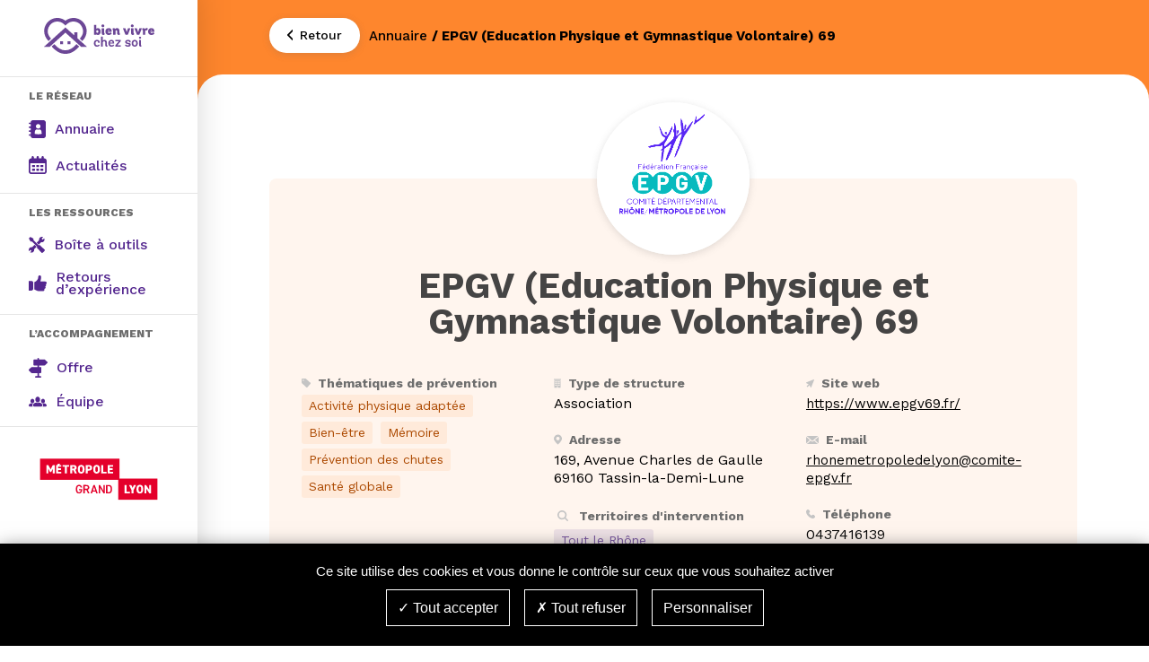

--- FILE ---
content_type: text/html; charset=UTF-8
request_url: https://bienvivrechezsoi.grandlyon.com/acteurs/epgv-education-physique-et-gymnastique-volontaire-69
body_size: 19528
content:
<!doctype html>
<html lang="fr-FR">
  <head>
    <meta charset="utf-8">
    <meta name="viewport" content="width=device-width, initial-scale=1">
    <meta name='robots' content='index, follow, max-image-preview:large, max-snippet:-1, max-video-preview:-1' />
	<style>img:is([sizes="auto" i], [sizes^="auto," i]) { contain-intrinsic-size: 3000px 1500px }</style>
	
	<!-- This site is optimized with the Yoast SEO plugin v26.6 - https://yoast.com/wordpress/plugins/seo/ -->
	<title>EPGV (Education Physique et Gymnastique Volontaire) 69 - Bien vivre chez soi</title>
	<link rel="canonical" href="https://bienvivrechezsoi.grandlyon.com/acteurs/epgv-education-physique-et-gymnastique-volontaire-69" />
	<meta property="og:locale" content="fr_FR" />
	<meta property="og:type" content="article" />
	<meta property="og:title" content="EPGV (Education Physique et Gymnastique Volontaire) 69 - Bien vivre chez soi" />
	<meta property="og:url" content="https://bienvivrechezsoi.grandlyon.com/acteurs/epgv-education-physique-et-gymnastique-volontaire-69" />
	<meta property="og:site_name" content="Bien vivre chez soi" />
	<meta property="article:modified_time" content="2023-12-11T10:06:25+00:00" />
	<meta name="twitter:card" content="summary_large_image" />
	<script type="application/ld+json" class="yoast-schema-graph">{"@context":"https://schema.org","@graph":[{"@type":"WebPage","@id":"https://bienvivrechezsoi.grandlyon.com/acteurs/epgv-education-physique-et-gymnastique-volontaire-69","url":"https://bienvivrechezsoi.grandlyon.com/acteurs/epgv-education-physique-et-gymnastique-volontaire-69","name":"EPGV (Education Physique et Gymnastique Volontaire) 69 - Bien vivre chez soi","isPartOf":{"@id":"https://bienvivrechezsoi.grandlyon.com/#website"},"datePublished":"2023-04-17T14:45:44+00:00","dateModified":"2023-12-11T10:06:25+00:00","breadcrumb":{"@id":"https://bienvivrechezsoi.grandlyon.com/acteurs/epgv-education-physique-et-gymnastique-volontaire-69#breadcrumb"},"inLanguage":"fr-FR","potentialAction":[{"@type":"ReadAction","target":["https://bienvivrechezsoi.grandlyon.com/acteurs/epgv-education-physique-et-gymnastique-volontaire-69"]}]},{"@type":"BreadcrumbList","@id":"https://bienvivrechezsoi.grandlyon.com/acteurs/epgv-education-physique-et-gymnastique-volontaire-69#breadcrumb","itemListElement":[{"@type":"ListItem","position":1,"name":"Accueil","item":"https://bienvivrechezsoi.grandlyon.com/"},{"@type":"ListItem","position":2,"name":"Acteurs","item":"https://bienvivrechezsoi.grandlyon.com/acteurs"},{"@type":"ListItem","position":3,"name":"EPGV (Education Physique et Gymnastique Volontaire) 69"}]},{"@type":"WebSite","@id":"https://bienvivrechezsoi.grandlyon.com/#website","url":"https://bienvivrechezsoi.grandlyon.com/","name":"Bien vivre chez soi","description":"à la métropole de Lyon","potentialAction":[{"@type":"SearchAction","target":{"@type":"EntryPoint","urlTemplate":"https://bienvivrechezsoi.grandlyon.com/?s={search_term_string}"},"query-input":{"@type":"PropertyValueSpecification","valueRequired":true,"valueName":"search_term_string"}}],"inLanguage":"fr-FR"}]}</script>
	<!-- / Yoast SEO plugin. -->


<link rel='dns-prefetch' href='//cdnjs.cloudflare.com' />
<script>
window._wpemojiSettings = {"baseUrl":"https:\/\/s.w.org\/images\/core\/emoji\/16.0.1\/72x72\/","ext":".png","svgUrl":"https:\/\/s.w.org\/images\/core\/emoji\/16.0.1\/svg\/","svgExt":".svg","source":{"concatemoji":"https:\/\/bienvivrechezsoi.grandlyon.com\/wp\/wp-includes\/js\/wp-emoji-release.min.js?ver=d18362a53ac96a0911e9f063a7a2d660"}};
/*! This file is auto-generated */
!function(s,n){var o,i,e;function c(e){try{var t={supportTests:e,timestamp:(new Date).valueOf()};sessionStorage.setItem(o,JSON.stringify(t))}catch(e){}}function p(e,t,n){e.clearRect(0,0,e.canvas.width,e.canvas.height),e.fillText(t,0,0);var t=new Uint32Array(e.getImageData(0,0,e.canvas.width,e.canvas.height).data),a=(e.clearRect(0,0,e.canvas.width,e.canvas.height),e.fillText(n,0,0),new Uint32Array(e.getImageData(0,0,e.canvas.width,e.canvas.height).data));return t.every(function(e,t){return e===a[t]})}function u(e,t){e.clearRect(0,0,e.canvas.width,e.canvas.height),e.fillText(t,0,0);for(var n=e.getImageData(16,16,1,1),a=0;a<n.data.length;a++)if(0!==n.data[a])return!1;return!0}function f(e,t,n,a){switch(t){case"flag":return n(e,"\ud83c\udff3\ufe0f\u200d\u26a7\ufe0f","\ud83c\udff3\ufe0f\u200b\u26a7\ufe0f")?!1:!n(e,"\ud83c\udde8\ud83c\uddf6","\ud83c\udde8\u200b\ud83c\uddf6")&&!n(e,"\ud83c\udff4\udb40\udc67\udb40\udc62\udb40\udc65\udb40\udc6e\udb40\udc67\udb40\udc7f","\ud83c\udff4\u200b\udb40\udc67\u200b\udb40\udc62\u200b\udb40\udc65\u200b\udb40\udc6e\u200b\udb40\udc67\u200b\udb40\udc7f");case"emoji":return!a(e,"\ud83e\udedf")}return!1}function g(e,t,n,a){var r="undefined"!=typeof WorkerGlobalScope&&self instanceof WorkerGlobalScope?new OffscreenCanvas(300,150):s.createElement("canvas"),o=r.getContext("2d",{willReadFrequently:!0}),i=(o.textBaseline="top",o.font="600 32px Arial",{});return e.forEach(function(e){i[e]=t(o,e,n,a)}),i}function t(e){var t=s.createElement("script");t.src=e,t.defer=!0,s.head.appendChild(t)}"undefined"!=typeof Promise&&(o="wpEmojiSettingsSupports",i=["flag","emoji"],n.supports={everything:!0,everythingExceptFlag:!0},e=new Promise(function(e){s.addEventListener("DOMContentLoaded",e,{once:!0})}),new Promise(function(t){var n=function(){try{var e=JSON.parse(sessionStorage.getItem(o));if("object"==typeof e&&"number"==typeof e.timestamp&&(new Date).valueOf()<e.timestamp+604800&&"object"==typeof e.supportTests)return e.supportTests}catch(e){}return null}();if(!n){if("undefined"!=typeof Worker&&"undefined"!=typeof OffscreenCanvas&&"undefined"!=typeof URL&&URL.createObjectURL&&"undefined"!=typeof Blob)try{var e="postMessage("+g.toString()+"("+[JSON.stringify(i),f.toString(),p.toString(),u.toString()].join(",")+"));",a=new Blob([e],{type:"text/javascript"}),r=new Worker(URL.createObjectURL(a),{name:"wpTestEmojiSupports"});return void(r.onmessage=function(e){c(n=e.data),r.terminate(),t(n)})}catch(e){}c(n=g(i,f,p,u))}t(n)}).then(function(e){for(var t in e)n.supports[t]=e[t],n.supports.everything=n.supports.everything&&n.supports[t],"flag"!==t&&(n.supports.everythingExceptFlag=n.supports.everythingExceptFlag&&n.supports[t]);n.supports.everythingExceptFlag=n.supports.everythingExceptFlag&&!n.supports.flag,n.DOMReady=!1,n.readyCallback=function(){n.DOMReady=!0}}).then(function(){return e}).then(function(){var e;n.supports.everything||(n.readyCallback(),(e=n.source||{}).concatemoji?t(e.concatemoji):e.wpemoji&&e.twemoji&&(t(e.twemoji),t(e.wpemoji)))}))}((window,document),window._wpemojiSettings);
</script>
<style id='wp-emoji-styles-inline-css'>

	img.wp-smiley, img.emoji {
		display: inline !important;
		border: none !important;
		box-shadow: none !important;
		height: 1em !important;
		width: 1em !important;
		margin: 0 0.07em !important;
		vertical-align: -0.1em !important;
		background: none !important;
		padding: 0 !important;
	}
</style>
<link rel='stylesheet' id='wp-block-library-css' href='https://bienvivrechezsoi.grandlyon.com/wp/wp-includes/css/dist/block-library/style.min.css?ver=d18362a53ac96a0911e9f063a7a2d660' media='all' />
<style id='wp-block-library-theme-inline-css'>
.wp-block-audio :where(figcaption){color:#555;font-size:13px;text-align:center}.is-dark-theme .wp-block-audio :where(figcaption){color:#ffffffa6}.wp-block-audio{margin:0 0 1em}.wp-block-code{border:1px solid #ccc;border-radius:4px;font-family:Menlo,Consolas,monaco,monospace;padding:.8em 1em}.wp-block-embed :where(figcaption){color:#555;font-size:13px;text-align:center}.is-dark-theme .wp-block-embed :where(figcaption){color:#ffffffa6}.wp-block-embed{margin:0 0 1em}.blocks-gallery-caption{color:#555;font-size:13px;text-align:center}.is-dark-theme .blocks-gallery-caption{color:#ffffffa6}:root :where(.wp-block-image figcaption){color:#555;font-size:13px;text-align:center}.is-dark-theme :root :where(.wp-block-image figcaption){color:#ffffffa6}.wp-block-image{margin:0 0 1em}.wp-block-pullquote{border-bottom:4px solid;border-top:4px solid;color:currentColor;margin-bottom:1.75em}.wp-block-pullquote cite,.wp-block-pullquote footer,.wp-block-pullquote__citation{color:currentColor;font-size:.8125em;font-style:normal;text-transform:uppercase}.wp-block-quote{border-left:.25em solid;margin:0 0 1.75em;padding-left:1em}.wp-block-quote cite,.wp-block-quote footer{color:currentColor;font-size:.8125em;font-style:normal;position:relative}.wp-block-quote:where(.has-text-align-right){border-left:none;border-right:.25em solid;padding-left:0;padding-right:1em}.wp-block-quote:where(.has-text-align-center){border:none;padding-left:0}.wp-block-quote.is-large,.wp-block-quote.is-style-large,.wp-block-quote:where(.is-style-plain){border:none}.wp-block-search .wp-block-search__label{font-weight:700}.wp-block-search__button{border:1px solid #ccc;padding:.375em .625em}:where(.wp-block-group.has-background){padding:1.25em 2.375em}.wp-block-separator.has-css-opacity{opacity:.4}.wp-block-separator{border:none;border-bottom:2px solid;margin-left:auto;margin-right:auto}.wp-block-separator.has-alpha-channel-opacity{opacity:1}.wp-block-separator:not(.is-style-wide):not(.is-style-dots){width:100px}.wp-block-separator.has-background:not(.is-style-dots){border-bottom:none;height:1px}.wp-block-separator.has-background:not(.is-style-wide):not(.is-style-dots){height:2px}.wp-block-table{margin:0 0 1em}.wp-block-table td,.wp-block-table th{word-break:normal}.wp-block-table :where(figcaption){color:#555;font-size:13px;text-align:center}.is-dark-theme .wp-block-table :where(figcaption){color:#ffffffa6}.wp-block-video :where(figcaption){color:#555;font-size:13px;text-align:center}.is-dark-theme .wp-block-video :where(figcaption){color:#ffffffa6}.wp-block-video{margin:0 0 1em}:root :where(.wp-block-template-part.has-background){margin-bottom:0;margin-top:0;padding:1.25em 2.375em}
</style>
<style id='global-styles-inline-css'>
:root{--wp--preset--aspect-ratio--square: 1;--wp--preset--aspect-ratio--4-3: 4/3;--wp--preset--aspect-ratio--3-4: 3/4;--wp--preset--aspect-ratio--3-2: 3/2;--wp--preset--aspect-ratio--2-3: 2/3;--wp--preset--aspect-ratio--16-9: 16/9;--wp--preset--aspect-ratio--9-16: 9/16;--wp--preset--color--black: #000000;--wp--preset--color--cyan-bluish-gray: #abb8c3;--wp--preset--color--white: #ffffff;--wp--preset--color--pale-pink: #f78da7;--wp--preset--color--vivid-red: #cf2e2e;--wp--preset--color--luminous-vivid-orange: #ff6900;--wp--preset--color--luminous-vivid-amber: #fcb900;--wp--preset--color--light-green-cyan: #7bdcb5;--wp--preset--color--vivid-green-cyan: #00d084;--wp--preset--color--pale-cyan-blue: #8ed1fc;--wp--preset--color--vivid-cyan-blue: #0693e3;--wp--preset--color--vivid-purple: #9b51e0;--wp--preset--color--grey-light: #FAFCFF;--wp--preset--color--purple-dark: #54278F;--wp--preset--color--purple-pastel: #7261BA;--wp--preset--color--blue: #70C6FF;--wp--preset--color--blue-dark: #263238;--wp--preset--color--coral: #FB5049;--wp--preset--color--orange: #f59a45;--wp--preset--color--yellow: #F9D03F;--wp--preset--color--turquoise: #62D0BE;--wp--preset--color--green: #6DC579;--wp--preset--gradient--vivid-cyan-blue-to-vivid-purple: linear-gradient(135deg,rgba(6,147,227,1) 0%,rgb(155,81,224) 100%);--wp--preset--gradient--light-green-cyan-to-vivid-green-cyan: linear-gradient(135deg,rgb(122,220,180) 0%,rgb(0,208,130) 100%);--wp--preset--gradient--luminous-vivid-amber-to-luminous-vivid-orange: linear-gradient(135deg,rgba(252,185,0,1) 0%,rgba(255,105,0,1) 100%);--wp--preset--gradient--luminous-vivid-orange-to-vivid-red: linear-gradient(135deg,rgba(255,105,0,1) 0%,rgb(207,46,46) 100%);--wp--preset--gradient--very-light-gray-to-cyan-bluish-gray: linear-gradient(135deg,rgb(238,238,238) 0%,rgb(169,184,195) 100%);--wp--preset--gradient--cool-to-warm-spectrum: linear-gradient(135deg,rgb(74,234,220) 0%,rgb(151,120,209) 20%,rgb(207,42,186) 40%,rgb(238,44,130) 60%,rgb(251,105,98) 80%,rgb(254,248,76) 100%);--wp--preset--gradient--blush-light-purple: linear-gradient(135deg,rgb(255,206,236) 0%,rgb(152,150,240) 100%);--wp--preset--gradient--blush-bordeaux: linear-gradient(135deg,rgb(254,205,165) 0%,rgb(254,45,45) 50%,rgb(107,0,62) 100%);--wp--preset--gradient--luminous-dusk: linear-gradient(135deg,rgb(255,203,112) 0%,rgb(199,81,192) 50%,rgb(65,88,208) 100%);--wp--preset--gradient--pale-ocean: linear-gradient(135deg,rgb(255,245,203) 0%,rgb(182,227,212) 50%,rgb(51,167,181) 100%);--wp--preset--gradient--electric-grass: linear-gradient(135deg,rgb(202,248,128) 0%,rgb(113,206,126) 100%);--wp--preset--gradient--midnight: linear-gradient(135deg,rgb(2,3,129) 0%,rgb(40,116,252) 100%);--wp--preset--font-size--small: 13px;--wp--preset--font-size--medium: 20px;--wp--preset--font-size--large: 36px;--wp--preset--font-size--x-large: 42px;--wp--preset--spacing--20: 0.44rem;--wp--preset--spacing--30: 0.67rem;--wp--preset--spacing--40: 1rem;--wp--preset--spacing--50: 1.5rem;--wp--preset--spacing--60: 2.25rem;--wp--preset--spacing--70: 3.38rem;--wp--preset--spacing--80: 5.06rem;--wp--preset--shadow--natural: 6px 6px 9px rgba(0, 0, 0, 0.2);--wp--preset--shadow--deep: 12px 12px 50px rgba(0, 0, 0, 0.4);--wp--preset--shadow--sharp: 6px 6px 0px rgba(0, 0, 0, 0.2);--wp--preset--shadow--outlined: 6px 6px 0px -3px rgba(255, 255, 255, 1), 6px 6px rgba(0, 0, 0, 1);--wp--preset--shadow--crisp: 6px 6px 0px rgba(0, 0, 0, 1);}:where(body) { margin: 0; }.wp-site-blocks > .alignleft { float: left; margin-right: 2em; }.wp-site-blocks > .alignright { float: right; margin-left: 2em; }.wp-site-blocks > .aligncenter { justify-content: center; margin-left: auto; margin-right: auto; }:where(.is-layout-flex){gap: 0.5em;}:where(.is-layout-grid){gap: 0.5em;}.is-layout-flow > .alignleft{float: left;margin-inline-start: 0;margin-inline-end: 2em;}.is-layout-flow > .alignright{float: right;margin-inline-start: 2em;margin-inline-end: 0;}.is-layout-flow > .aligncenter{margin-left: auto !important;margin-right: auto !important;}.is-layout-constrained > .alignleft{float: left;margin-inline-start: 0;margin-inline-end: 2em;}.is-layout-constrained > .alignright{float: right;margin-inline-start: 2em;margin-inline-end: 0;}.is-layout-constrained > .aligncenter{margin-left: auto !important;margin-right: auto !important;}.is-layout-constrained > :where(:not(.alignleft):not(.alignright):not(.alignfull)){margin-left: auto !important;margin-right: auto !important;}body .is-layout-flex{display: flex;}.is-layout-flex{flex-wrap: wrap;align-items: center;}.is-layout-flex > :is(*, div){margin: 0;}body .is-layout-grid{display: grid;}.is-layout-grid > :is(*, div){margin: 0;}body{padding-top: 0px;padding-right: 0px;padding-bottom: 0px;padding-left: 0px;}a:where(:not(.wp-element-button)){text-decoration: underline;}:root :where(.wp-element-button, .wp-block-button__link){background-color: #32373c;border-width: 0;color: #fff;font-family: inherit;font-size: inherit;line-height: inherit;padding: calc(0.667em + 2px) calc(1.333em + 2px);text-decoration: none;}.has-black-color{color: var(--wp--preset--color--black) !important;}.has-cyan-bluish-gray-color{color: var(--wp--preset--color--cyan-bluish-gray) !important;}.has-white-color{color: var(--wp--preset--color--white) !important;}.has-pale-pink-color{color: var(--wp--preset--color--pale-pink) !important;}.has-vivid-red-color{color: var(--wp--preset--color--vivid-red) !important;}.has-luminous-vivid-orange-color{color: var(--wp--preset--color--luminous-vivid-orange) !important;}.has-luminous-vivid-amber-color{color: var(--wp--preset--color--luminous-vivid-amber) !important;}.has-light-green-cyan-color{color: var(--wp--preset--color--light-green-cyan) !important;}.has-vivid-green-cyan-color{color: var(--wp--preset--color--vivid-green-cyan) !important;}.has-pale-cyan-blue-color{color: var(--wp--preset--color--pale-cyan-blue) !important;}.has-vivid-cyan-blue-color{color: var(--wp--preset--color--vivid-cyan-blue) !important;}.has-vivid-purple-color{color: var(--wp--preset--color--vivid-purple) !important;}.has-grey-light-color{color: var(--wp--preset--color--grey-light) !important;}.has-purple-dark-color{color: var(--wp--preset--color--purple-dark) !important;}.has-purple-pastel-color{color: var(--wp--preset--color--purple-pastel) !important;}.has-blue-color{color: var(--wp--preset--color--blue) !important;}.has-blue-dark-color{color: var(--wp--preset--color--blue-dark) !important;}.has-coral-color{color: var(--wp--preset--color--coral) !important;}.has-orange-color{color: var(--wp--preset--color--orange) !important;}.has-yellow-color{color: var(--wp--preset--color--yellow) !important;}.has-turquoise-color{color: var(--wp--preset--color--turquoise) !important;}.has-green-color{color: var(--wp--preset--color--green) !important;}.has-black-background-color{background-color: var(--wp--preset--color--black) !important;}.has-cyan-bluish-gray-background-color{background-color: var(--wp--preset--color--cyan-bluish-gray) !important;}.has-white-background-color{background-color: var(--wp--preset--color--white) !important;}.has-pale-pink-background-color{background-color: var(--wp--preset--color--pale-pink) !important;}.has-vivid-red-background-color{background-color: var(--wp--preset--color--vivid-red) !important;}.has-luminous-vivid-orange-background-color{background-color: var(--wp--preset--color--luminous-vivid-orange) !important;}.has-luminous-vivid-amber-background-color{background-color: var(--wp--preset--color--luminous-vivid-amber) !important;}.has-light-green-cyan-background-color{background-color: var(--wp--preset--color--light-green-cyan) !important;}.has-vivid-green-cyan-background-color{background-color: var(--wp--preset--color--vivid-green-cyan) !important;}.has-pale-cyan-blue-background-color{background-color: var(--wp--preset--color--pale-cyan-blue) !important;}.has-vivid-cyan-blue-background-color{background-color: var(--wp--preset--color--vivid-cyan-blue) !important;}.has-vivid-purple-background-color{background-color: var(--wp--preset--color--vivid-purple) !important;}.has-grey-light-background-color{background-color: var(--wp--preset--color--grey-light) !important;}.has-purple-dark-background-color{background-color: var(--wp--preset--color--purple-dark) !important;}.has-purple-pastel-background-color{background-color: var(--wp--preset--color--purple-pastel) !important;}.has-blue-background-color{background-color: var(--wp--preset--color--blue) !important;}.has-blue-dark-background-color{background-color: var(--wp--preset--color--blue-dark) !important;}.has-coral-background-color{background-color: var(--wp--preset--color--coral) !important;}.has-orange-background-color{background-color: var(--wp--preset--color--orange) !important;}.has-yellow-background-color{background-color: var(--wp--preset--color--yellow) !important;}.has-turquoise-background-color{background-color: var(--wp--preset--color--turquoise) !important;}.has-green-background-color{background-color: var(--wp--preset--color--green) !important;}.has-black-border-color{border-color: var(--wp--preset--color--black) !important;}.has-cyan-bluish-gray-border-color{border-color: var(--wp--preset--color--cyan-bluish-gray) !important;}.has-white-border-color{border-color: var(--wp--preset--color--white) !important;}.has-pale-pink-border-color{border-color: var(--wp--preset--color--pale-pink) !important;}.has-vivid-red-border-color{border-color: var(--wp--preset--color--vivid-red) !important;}.has-luminous-vivid-orange-border-color{border-color: var(--wp--preset--color--luminous-vivid-orange) !important;}.has-luminous-vivid-amber-border-color{border-color: var(--wp--preset--color--luminous-vivid-amber) !important;}.has-light-green-cyan-border-color{border-color: var(--wp--preset--color--light-green-cyan) !important;}.has-vivid-green-cyan-border-color{border-color: var(--wp--preset--color--vivid-green-cyan) !important;}.has-pale-cyan-blue-border-color{border-color: var(--wp--preset--color--pale-cyan-blue) !important;}.has-vivid-cyan-blue-border-color{border-color: var(--wp--preset--color--vivid-cyan-blue) !important;}.has-vivid-purple-border-color{border-color: var(--wp--preset--color--vivid-purple) !important;}.has-grey-light-border-color{border-color: var(--wp--preset--color--grey-light) !important;}.has-purple-dark-border-color{border-color: var(--wp--preset--color--purple-dark) !important;}.has-purple-pastel-border-color{border-color: var(--wp--preset--color--purple-pastel) !important;}.has-blue-border-color{border-color: var(--wp--preset--color--blue) !important;}.has-blue-dark-border-color{border-color: var(--wp--preset--color--blue-dark) !important;}.has-coral-border-color{border-color: var(--wp--preset--color--coral) !important;}.has-orange-border-color{border-color: var(--wp--preset--color--orange) !important;}.has-yellow-border-color{border-color: var(--wp--preset--color--yellow) !important;}.has-turquoise-border-color{border-color: var(--wp--preset--color--turquoise) !important;}.has-green-border-color{border-color: var(--wp--preset--color--green) !important;}.has-vivid-cyan-blue-to-vivid-purple-gradient-background{background: var(--wp--preset--gradient--vivid-cyan-blue-to-vivid-purple) !important;}.has-light-green-cyan-to-vivid-green-cyan-gradient-background{background: var(--wp--preset--gradient--light-green-cyan-to-vivid-green-cyan) !important;}.has-luminous-vivid-amber-to-luminous-vivid-orange-gradient-background{background: var(--wp--preset--gradient--luminous-vivid-amber-to-luminous-vivid-orange) !important;}.has-luminous-vivid-orange-to-vivid-red-gradient-background{background: var(--wp--preset--gradient--luminous-vivid-orange-to-vivid-red) !important;}.has-very-light-gray-to-cyan-bluish-gray-gradient-background{background: var(--wp--preset--gradient--very-light-gray-to-cyan-bluish-gray) !important;}.has-cool-to-warm-spectrum-gradient-background{background: var(--wp--preset--gradient--cool-to-warm-spectrum) !important;}.has-blush-light-purple-gradient-background{background: var(--wp--preset--gradient--blush-light-purple) !important;}.has-blush-bordeaux-gradient-background{background: var(--wp--preset--gradient--blush-bordeaux) !important;}.has-luminous-dusk-gradient-background{background: var(--wp--preset--gradient--luminous-dusk) !important;}.has-pale-ocean-gradient-background{background: var(--wp--preset--gradient--pale-ocean) !important;}.has-electric-grass-gradient-background{background: var(--wp--preset--gradient--electric-grass) !important;}.has-midnight-gradient-background{background: var(--wp--preset--gradient--midnight) !important;}.has-small-font-size{font-size: var(--wp--preset--font-size--small) !important;}.has-medium-font-size{font-size: var(--wp--preset--font-size--medium) !important;}.has-large-font-size{font-size: var(--wp--preset--font-size--large) !important;}.has-x-large-font-size{font-size: var(--wp--preset--font-size--x-large) !important;}
:where(.wp-block-post-template.is-layout-flex){gap: 1.25em;}:where(.wp-block-post-template.is-layout-grid){gap: 1.25em;}
:where(.wp-block-columns.is-layout-flex){gap: 2em;}:where(.wp-block-columns.is-layout-grid){gap: 2em;}
:root :where(.wp-block-pullquote){font-size: 1.5em;line-height: 1.6;}
</style>
<link rel='stylesheet' id='events-manager-css' href='https://bienvivrechezsoi.grandlyon.com/app/plugins/events-manager/includes/css/events-manager.min.css?ver=7.0.5' media='all' />
<link rel='stylesheet' id='tac-style-css' href='https://bienvivrechezsoi.grandlyon.com/app/plugins/ausy-rgpd/tac.css?ver=d18362a53ac96a0911e9f063a7a2d660' media='all' />
<style id='tac-style-inline-css'>
:root { --tacBgColor: #000000; --tacButtonBgColor: #000000; --tacButtonColor: #ffffff; --tacTextColor: #FFFFFF; }
</style>
<link rel='stylesheet' id='dashicons-css' href='https://bienvivrechezsoi.grandlyon.com/wp/wp-includes/css/dashicons.min.css?ver=d18362a53ac96a0911e9f063a7a2d660' media='all' />
<link rel='stylesheet' id='acf-global-css' href='https://bienvivrechezsoi.grandlyon.com/app/mu-plugins/advanced-custom-fields-pro/assets/build/css/acf-global.min.css?ver=6.5.0.1' media='all' />
<link rel='stylesheet' id='acf-input-css' href='https://bienvivrechezsoi.grandlyon.com/app/mu-plugins/advanced-custom-fields-pro/assets/build/css/acf-input.min.css?ver=6.5.0.1' media='all' />
<link rel='stylesheet' id='acf-pro-input-css' href='https://bienvivrechezsoi.grandlyon.com/app/mu-plugins/advanced-custom-fields-pro/assets/build/css/pro/acf-pro-input.min.css?ver=6.5.0.1' media='all' />
<link rel='stylesheet' id='select2-css' href='https://bienvivrechezsoi.grandlyon.com/app/mu-plugins/advanced-custom-fields-pro/assets/inc/select2/4/select2.min.css?ver=4.0.13' media='all' />
<link rel='stylesheet' id='acf-datepicker-css' href='https://bienvivrechezsoi.grandlyon.com/app/mu-plugins/advanced-custom-fields-pro/assets/inc/datepicker/jquery-ui.min.css?ver=1.11.4' media='all' />
<link rel='stylesheet' id='acf-timepicker-css' href='https://bienvivrechezsoi.grandlyon.com/app/mu-plugins/advanced-custom-fields-pro/assets/inc/timepicker/jquery-ui-timepicker-addon.min.css?ver=1.6.1' media='all' />
<link rel='stylesheet' id='wp-color-picker-css' href='https://bienvivrechezsoi.grandlyon.com/wp/wp-admin/css/color-picker.min.css?ver=d18362a53ac96a0911e9f063a7a2d660' media='all' />
<link rel='stylesheet' id='WP-CAPTCHETAT-css' href='https://bienvivrechezsoi.grandlyon.com/app/plugins/wp-captchetat//assets/styles/acf.css?ver=d18362a53ac96a0911e9f063a7a2d660' media='all' />
<link rel='stylesheet' id='multiselect/0-css' href='https://bienvivrechezsoi.grandlyon.com/app/themes/ausy-modular-theme/public/css/multiselect.02aa47.css' media='all' />
<link rel='stylesheet' id='app/0-css' href='https://bienvivrechezsoi.grandlyon.com/app/themes/ausy-modular-theme/public/css/app.4bcc0f.css' media='all' />
<link rel='stylesheet' id='modules/0-css' href='https://bienvivrechezsoi.grandlyon.com/app/themes/ausy-modular-theme/public/css/modules.7f447e.css' media='all' />
<script src="https://bienvivrechezsoi.grandlyon.com/wp/wp-includes/js/jquery/jquery.min.js?ver=3.7.1" id="jquery-core-js"></script>
<script src="https://bienvivrechezsoi.grandlyon.com/wp/wp-includes/js/jquery/jquery-migrate.min.js?ver=3.4.1" id="jquery-migrate-js"></script>
<script src="https://bienvivrechezsoi.grandlyon.com/app/plugins/ausy-accessibility/override-external-link.js" id="override_external_link-js"></script>
<script src="https://bienvivrechezsoi.grandlyon.com/wp/wp-includes/js/jquery/ui/core.min.js?ver=1.13.3" id="jquery-ui-core-js"></script>
<script src="https://bienvivrechezsoi.grandlyon.com/wp/wp-includes/js/jquery/ui/mouse.min.js?ver=1.13.3" id="jquery-ui-mouse-js"></script>
<script src="https://bienvivrechezsoi.grandlyon.com/wp/wp-includes/js/jquery/ui/sortable.min.js?ver=1.13.3" id="jquery-ui-sortable-js"></script>
<script src="https://bienvivrechezsoi.grandlyon.com/wp/wp-includes/js/jquery/ui/datepicker.min.js?ver=1.13.3" id="jquery-ui-datepicker-js"></script>
<script id="jquery-ui-datepicker-js-after">
jQuery(function(jQuery){jQuery.datepicker.setDefaults({"closeText":"Fermer","currentText":"Aujourd\u2019hui","monthNames":["janvier","f\u00e9vrier","mars","avril","mai","juin","juillet","ao\u00fbt","septembre","octobre","novembre","d\u00e9cembre"],"monthNamesShort":["Jan","F\u00e9v","Mar","Avr","Mai","Juin","Juil","Ao\u00fbt","Sep","Oct","Nov","D\u00e9c"],"nextText":"Suivant","prevText":"Pr\u00e9c\u00e9dent","dayNames":["dimanche","lundi","mardi","mercredi","jeudi","vendredi","samedi"],"dayNamesShort":["dim","lun","mar","mer","jeu","ven","sam"],"dayNamesMin":["D","L","M","M","J","V","S"],"dateFormat":"d MM yy","firstDay":1,"isRTL":false});});
</script>
<script src="https://bienvivrechezsoi.grandlyon.com/wp/wp-includes/js/jquery/ui/resizable.min.js?ver=1.13.3" id="jquery-ui-resizable-js"></script>
<script src="https://bienvivrechezsoi.grandlyon.com/wp/wp-includes/js/jquery/ui/draggable.min.js?ver=1.13.3" id="jquery-ui-draggable-js"></script>
<script src="https://bienvivrechezsoi.grandlyon.com/wp/wp-includes/js/jquery/ui/controlgroup.min.js?ver=1.13.3" id="jquery-ui-controlgroup-js"></script>
<script src="https://bienvivrechezsoi.grandlyon.com/wp/wp-includes/js/jquery/ui/checkboxradio.min.js?ver=1.13.3" id="jquery-ui-checkboxradio-js"></script>
<script src="https://bienvivrechezsoi.grandlyon.com/wp/wp-includes/js/jquery/ui/button.min.js?ver=1.13.3" id="jquery-ui-button-js"></script>
<script src="https://bienvivrechezsoi.grandlyon.com/wp/wp-includes/js/jquery/ui/dialog.min.js?ver=1.13.3" id="jquery-ui-dialog-js"></script>
<script id="events-manager-js-extra">
var EM = {"ajaxurl":"https:\/\/bienvivrechezsoi.grandlyon.com\/wp\/wp-admin\/admin-ajax.php","locationajaxurl":"https:\/\/bienvivrechezsoi.grandlyon.com\/wp\/wp-admin\/admin-ajax.php?action=locations_search","firstDay":"1","locale":"fr","dateFormat":"yy-mm-dd","ui_css":"https:\/\/bienvivrechezsoi.grandlyon.com\/app\/plugins\/events-manager\/includes\/css\/jquery-ui\/build.min.css","show24hours":"1","is_ssl":"1","autocomplete_limit":"10","calendar":{"breakpoints":{"small":560,"medium":908,"large":false}},"phone":"","datepicker":{"format":"Y-m-d","locale":"fr"},"search":{"breakpoints":{"small":650,"medium":850,"full":false}},"url":"https:\/\/bienvivrechezsoi.grandlyon.com\/app\/plugins\/events-manager","assets":{"input.em-uploader":{"js":{"em-uploader":{"url":"https:\/\/bienvivrechezsoi.grandlyon.com\/app\/plugins\/events-manager\/includes\/js\/em-uploader.js?v=7.0.5","event":"em_uploader_ready"}}},".em-recurrence-sets, .em-timezone":{"js":{"luxon":{"url":"luxon\/luxon.js?v=7.0.5","event":"em_luxon_ready"}}},".em-booking-form, #em-booking-form, .em-booking-recurring, .em-event-booking-form":{"js":{"em-bookings":{"url":"https:\/\/bienvivrechezsoi.grandlyon.com\/app\/plugins\/events-manager\/includes\/js\/bookingsform.js?v=7.0.5","event":"em_booking_form_js_loaded"}}}},"cached":"1","txt_search":"Search","txt_searching":"Recherche en cours\u2026","txt_loading":"Chargement en cours\u2026"};
</script>
<script src="https://bienvivrechezsoi.grandlyon.com/app/plugins/events-manager/includes/js/events-manager.js?ver=7.0.5" id="events-manager-js"></script>
<script src="https://bienvivrechezsoi.grandlyon.com/app/plugins/events-manager/includes/external/flatpickr/l10n/fr.js?ver=7.0.5" id="em-flatpickr-localization-js"></script>
<script src="https://cdnjs.cloudflare.com/ajax/libs/tarteaucitronjs/1.9.6/tarteaucitron.min.js" id="tac-js"></script>
<script src="https://bienvivrechezsoi.grandlyon.com/app/plugins/ausy-rgpd/tac-init.js" id="tac_init-js"></script>
<script id="tac_init-js-after">
tarteaucitron.user.matomoId = 94;tarteaucitron.user.matomoHost = "https://statweb.grandlyon.com/";(tarteaucitron.job = tarteaucitron.job || []).push("matomo");
(tarteaucitron.job = tarteaucitron.job || []).push('youtube');
(tarteaucitron.job = tarteaucitron.job || []).push('vimeo');
</script>
<script id="acf-js-extra">
var acfL10n = {"Are you sure?":"Confirmez-vous\u00a0?","Yes":"Oui","No":"Non","Remove":"Retirer","Cancel":"Annuler","Close modal":"Fermer la modale","The changes you made will be lost if you navigate away from this page":"Les modifications que vous avez effectu\u00e9es seront perdues si vous quittez cette page","Validation successful":"Validation r\u00e9ussie","Validation failed":"\u00c9chec de la validation","1 field requires attention":"Un champ n\u00e9cessite votre attention","%d fields require attention":"%d champs n\u00e9cessitent votre attention","Edit field group":"Modifier le groupe de champs","Select Image":"S\u00e9lectionner une image","Edit Image":"Modifier l\u2019image","Update Image":"Mettre \u00e0 jour l\u2019image","All images":"Toutes les images","Select File":"S\u00e9lectionner un fichier","Edit File":"Modifier le fichier","Update File":"Mettre \u00e0 jour le fichier","Maximum values reached ( {max} values )":"Valeurs maximum atteintes ({max} valeurs)","Loading":"Chargement","No matches found":"Aucune correspondance trouv\u00e9e","Sorry, this browser does not support geolocation":"D\u00e9sol\u00e9, ce navigateur ne prend pas en charge la g\u00e9olocalisation","Minimum rows not reached ({min} rows)":"Nombre minimal d\u2019\u00e9l\u00e9ments insuffisant ({min} \u00e9l\u00e9ments)","Maximum rows reached ({max} rows)":"Nombre maximal d\u2019\u00e9l\u00e9ments atteint ({max} \u00e9l\u00e9ments)","Error loading page":"Erreur de chargement de la page","Order will be assigned upon save":"L\u2019ordre sera assign\u00e9 apr\u00e8s l\u2019enregistrement","layout":"disposition","layouts":"dispositions","Fields":"Champs","Delete":"Supprimer","Delete Layout":"Supprimer la disposition","This field requires at least {min} {label} {identifier}":"Ce champ requiert au moins {min} {label} {identifier}","This field has a limit of {max} {label} {identifier}":"Ce champ a une limite de {max} {label} {identifier}","{available} {label} {identifier} available (max {max})":"{available} {label} {identifier} disponible (max {max})","Flexible Content requires at least 1 layout":"Le contenu flexible n\u00e9cessite au moins une disposition","Add Image to Gallery":"Ajouter l\u2019image \u00e0 la galerie","Maximum selection reached":"Nombre de s\u00e9lections maximales atteint","Select.verb":"S\u00e9lectionner","Edit.verb":"Modifier","Update.verb":"Mettre \u00e0 jour","Uploaded to this post":"T\u00e9l\u00e9vers\u00e9 sur cette publication","Expand Details":"D\u00e9plier les d\u00e9tails","Collapse Details":"Replier les d\u00e9tails","Restricted":"Limit\u00e9"};
</script>
<script src="https://bienvivrechezsoi.grandlyon.com/app/mu-plugins/advanced-custom-fields-pro/assets/build/js/acf.min.js?ver=6.5.0.1" id="acf-js"></script>
<script src="https://bienvivrechezsoi.grandlyon.com/wp/wp-includes/js/dist/dom-ready.min.js?ver=f77871ff7694fffea381" id="wp-dom-ready-js"></script>
<script src="https://bienvivrechezsoi.grandlyon.com/wp/wp-includes/js/dist/hooks.min.js?ver=4d63a3d491d11ffd8ac6" id="wp-hooks-js"></script>
<script src="https://bienvivrechezsoi.grandlyon.com/wp/wp-includes/js/dist/i18n.min.js?ver=5e580eb46a90c2b997e6" id="wp-i18n-js"></script>
<script id="wp-i18n-js-after">
wp.i18n.setLocaleData( { 'text direction\u0004ltr': [ 'ltr' ] } );
</script>
<script id="wp-a11y-js-translations">
( function( domain, translations ) {
	var localeData = translations.locale_data[ domain ] || translations.locale_data.messages;
	localeData[""].domain = domain;
	wp.i18n.setLocaleData( localeData, domain );
} )( "default", {"translation-revision-date":"2025-10-01 15:38:59+0000","generator":"GlotPress\/4.0.1","domain":"messages","locale_data":{"messages":{"":{"domain":"messages","plural-forms":"nplurals=2; plural=n > 1;","lang":"fr"},"Notifications":["Notifications"]}},"comment":{"reference":"wp-includes\/js\/dist\/a11y.js"}} );
</script>
<script src="https://bienvivrechezsoi.grandlyon.com/wp/wp-includes/js/dist/a11y.min.js?ver=3156534cc54473497e14" id="wp-a11y-js"></script>
<script src="https://bienvivrechezsoi.grandlyon.com/app/mu-plugins/advanced-custom-fields-pro/assets/build/js/acf-input.min.js?ver=6.5.0.1" id="acf-input-js"></script>
<script src="https://bienvivrechezsoi.grandlyon.com/app/mu-plugins/advanced-custom-fields-pro/assets/build/js/pro/acf-pro-input.min.js?ver=6.5.0.1" id="acf-pro-input-js"></script>
<script src="https://bienvivrechezsoi.grandlyon.com/app/mu-plugins/advanced-custom-fields-pro/assets/build/js/pro/acf-pro-ui-options-page.min.js?ver=6.5.0.1" id="acf-pro-ui-options-page-js"></script>
<script src="https://bienvivrechezsoi.grandlyon.com/app/mu-plugins/advanced-custom-fields-pro/assets/inc/select2/4/select2.full.min.js?ver=4.0.13" id="select2-js"></script>
<script src="https://bienvivrechezsoi.grandlyon.com/app/mu-plugins/advanced-custom-fields-pro/assets/inc/timepicker/jquery-ui-timepicker-addon.min.js?ver=1.6.1" id="acf-timepicker-js"></script>
<script src="https://bienvivrechezsoi.grandlyon.com/wp/wp-includes/js/jquery/ui/slider.min.js?ver=1.13.3" id="jquery-ui-slider-js"></script>
<script src="https://bienvivrechezsoi.grandlyon.com/wp/wp-includes/js/jquery/jquery.ui.touch-punch.js?ver=0.2.2" id="jquery-touch-punch-js"></script>
<script src="https://bienvivrechezsoi.grandlyon.com/wp/wp-admin/js/iris.min.js?ver=1.0.7" id="iris-js"></script>
<script id="wp-color-picker-js-translations">
( function( domain, translations ) {
	var localeData = translations.locale_data[ domain ] || translations.locale_data.messages;
	localeData[""].domain = domain;
	wp.i18n.setLocaleData( localeData, domain );
} )( "default", {"translation-revision-date":"2025-08-29 15:04:36+0000","generator":"GlotPress\/4.0.1","domain":"messages","locale_data":{"messages":{"":{"domain":"messages","plural-forms":"nplurals=2; plural=n > 1;","lang":"fr"},"Clear color":["Effacer la couleur"],"Select default color":["S\u00e9lectionner la couleur par d\u00e9faut"],"Color value":["Valeur de couleur"],"Select Color":["S\u00e9lectionner une couleur"],"Clear":["Effacer"],"Default":["Par d\u00e9faut"]}},"comment":{"reference":"wp-admin\/js\/color-picker.js"}} );
</script>
<script src="https://bienvivrechezsoi.grandlyon.com/wp/wp-admin/js/color-picker.min.js?ver=d18362a53ac96a0911e9f063a7a2d660" id="wp-color-picker-js"></script>
<script src="https://bienvivrechezsoi.grandlyon.com/app/mu-plugins/advanced-custom-fields-pro/assets/inc/color-picker-alpha/wp-color-picker-alpha.js?ver=3.0.0" id="acf-color-picker-alpha-js"></script>
<link rel="https://api.w.org/" href="https://bienvivrechezsoi.grandlyon.com/wp-json/" /><link rel="alternate" title="JSON" type="application/json" href="https://bienvivrechezsoi.grandlyon.com/wp-json/wp/v2/player/7916" /><link rel="EditURI" type="application/rsd+xml" title="RSD" href="https://bienvivrechezsoi.grandlyon.com/wp/xmlrpc.php?rsd" />
<link rel='shortlink' href='https://bienvivrechezsoi.grandlyon.com/?p=7916' />
<link rel="alternate" title="oEmbed (JSON)" type="application/json+oembed" href="https://bienvivrechezsoi.grandlyon.com/wp-json/oembed/1.0/embed?url=https%3A%2F%2Fbienvivrechezsoi.grandlyon.com%2Facteurs%2Fepgv-education-physique-et-gymnastique-volontaire-69" />
<link rel="alternate" title="oEmbed (XML)" type="text/xml+oembed" href="https://bienvivrechezsoi.grandlyon.com/wp-json/oembed/1.0/embed?url=https%3A%2F%2Fbienvivrechezsoi.grandlyon.com%2Facteurs%2Fepgv-education-physique-et-gymnastique-volontaire-69&#038;format=xml" />
<link rel="icon" href="https://bienvivrechezsoi.grandlyon.com/app/uploads/2021/04/cropped-New-Project-1-320x320.png" sizes="32x32" />
<link rel="icon" href="https://bienvivrechezsoi.grandlyon.com/app/uploads/2021/04/cropped-New-Project-1-320x320.png" sizes="192x192" />
<link rel="apple-touch-icon" href="https://bienvivrechezsoi.grandlyon.com/app/uploads/2021/04/cropped-New-Project-1-320x320.png" />
<meta name="msapplication-TileImage" content="https://bienvivrechezsoi.grandlyon.com/app/uploads/2021/04/cropped-New-Project-1-320x320.png" />
<link rel='preconnect' href='https://fonts.googleapis.com'><link rel='preconnect' href='https://fonts.gstatic.com' crossorigin><link href='https://fonts.googleapis.com/css2?family=Work+Sans:ital,wght@0,300;0,400;0,500;0,600;0,700;0,800;0,900;1,300;1,400;1,500;1,600;1,700;1,800;1,900&display=swap' rel='stylesheet'><style>:root {--primaryColor: #e10000;--secondaryColor: #000000;--baseFontSize: 14;--bgColor: #ffffff;--bgHeaderColor: #ffffff;--bgMenuColor: #e10000;--bgHoverMenuColor: #111111;--textMenuColor: #ffffff;@media screen and (min-width: 1043px) {.sub-menu-display {width: max-content;left:initial !important; right:initial!important;}}--googleFontName: Work Sans;}</style>		<style id="wp-custom-css">
			.header-logoCdf {
	display: none;
}		</style>
		  </head>
  <body class="wp-singular player-template-default single single-player postid-7916 wp-embed-responsive wp-theme-ausy-modular-theme epgv-education-physique-et-gymnastique-volontaire-69 modular-theme modular-theme--bienvivrechezsoi">
            <div id="app">
      <a class="skipLinks" href="#content" title="Aller au contenu principal de la page">Aller au contenu</a>
<a class="skipLinks" href="#js-bvcs-navigation" title="Aller à la navigation principale du site">Aller à la navigation principale</a>
<a class="skipLinks" href="#site-footer" title="Aller au pied de page du site">Aller au pied de page</a>

<header class="header">
  <a role="button" href="#0" id="js-bvcs-toggle-navigation" class="navbar-burger burger" aria-label="Ouvrir le menu principal" aria-expanded="false" data-target="js-navigation">
    <span aria-hidden="true"></span>
    <span aria-hidden="true"></span>
    <span aria-hidden="true"></span>
  </a>
  <div id="js-bvcs-header-body" class="header-body">
    <a class="header-title" href="https://bienvivrechezsoi.grandlyon.com/">
      <span class="is-sr-only">Bien vivre chez soi</span>
      <img class="header-logo" src="https://bienvivrechezsoi.grandlyon.com/app/themes/ausy-modular-theme/public/images/modules/logo-bienvivrechezsoi.1cbfb5.svg" alt="Retourner à la page d'accueil du site Bien Vivre Chez Soi">
    </a>
    <nav id="js-bvcs-navigation" class="header-menu">
              <div class="menu-menu-principal-container"><ul id="menu-menu-principal" class="menu"><li id="menu-item-2153" class="menu-item menu-item-type-custom menu-item-object-custom menu-item-has-children menu-item-2153"><span>Le réseau</span>
<ul class="sub-menu">
	<li id="menu-item-3011" class="menu-item menu-item-type-custom menu-item-object-custom menu-item-3011"><img src="https://bienvivrechezsoi.grandlyon.com/app/uploads/2022/09/icon-annuaire.svg" aria-hidden="true" alt=""/><a href="https://bienvivrechezsoi.grandlyon.com/acteurs">Annuaire</a></li>
	<li id="menu-item-2185" class="menu-item menu-item-type-post_type menu-item-object-page menu-item-2185"><img src="https://bienvivrechezsoi.grandlyon.com/app/uploads/2022/09/icon-news.svg" aria-hidden="true" alt=""/><a href="https://bienvivrechezsoi.grandlyon.com/actualites">Actualités</a></li>
</ul>
</li>
<li id="menu-item-2155" class="menu-item menu-item-type-custom menu-item-object-custom menu-item-has-children menu-item-2155"><span>Les ressources</span>
<ul class="sub-menu">
	<li id="menu-item-2156" class="menu-item menu-item-type-custom menu-item-object-custom menu-item-2156"><img src="https://bienvivrechezsoi.grandlyon.com/app/uploads/2022/09/icon-tools.svg" aria-hidden="true" alt=""/><a href="https://bienvivrechezsoi.grandlyon.com/outils">Boîte à outils</a></li>
	<li id="menu-item-2157" class="menu-item menu-item-type-custom menu-item-object-custom menu-item-2157"><img src="https://bienvivrechezsoi.grandlyon.com/app/uploads/2022/09/icon-rex.svg" aria-hidden="true" alt=""/><a href="https://bienvivrechezsoi.grandlyon.com/retours-experience">Retours d&rsquo;expérience</a></li>
</ul>
</li>
<li id="menu-item-2184" class="menu-item menu-item-type-custom menu-item-object-custom menu-item-has-children menu-item-2184"><span>L&rsquo;accompagnement</span>
<ul class="sub-menu">
	<li id="menu-item-2183" class="menu-item menu-item-type-post_type menu-item-object-page menu-item-2183"><img src="https://bienvivrechezsoi.grandlyon.com/app/uploads/2022/09/icon-directions.svg" aria-hidden="true" alt=""/><a href="https://bienvivrechezsoi.grandlyon.com/offre">Offre</a></li>
	<li id="menu-item-2182" class="menu-item menu-item-type-post_type menu-item-object-page menu-item-2182"><img src="https://bienvivrechezsoi.grandlyon.com/app/uploads/2022/09/icon-team.svg" aria-hidden="true" alt=""/><a href="https://bienvivrechezsoi.grandlyon.com/equipe">Équipe</a></li>
</ul>
</li>
</ul></div>
          </nav>
    <a class="header-logoCdf" href="https://cdf.grandlyon.com" target="_blank">
      <span aria-hidden="true">Découvrir</span>
      <img src="https://bienvivrechezsoi.grandlyon.com/app/themes/ausy-modular-theme/public/images/modules/logo-cdf.61c351.svg" alt="Accéder au site de la Conférence des financeurs (nouvelle fenêtre)">
    </a>
    <a class="header-logoMdl" href="https://www.grandlyon.com" target="_blank">
      <img src="https://bienvivrechezsoi.grandlyon.com/app/themes/ausy-modular-theme/public/images/modules/logo-mdl.80594f.svg" alt="Accéder au site de la Métropole de Lyon (nouvelle fenêtre)">
    </a>
  </div>
</header>
<div class="" role="document">
  <div class="content" id="content">
    <main class="main">
      
  
  <div class="header-single bg-orange has-text-black">
    <a class="header-single__back button-white" href="javascript:history.back()" title="Aller à la page précédente">Retour</a>
  <div class="header-single__breadcrumb">

      <a href="https://bienvivrechezsoi.grandlyon.com/acteurs">Annuaire</a>
    <span class="header-single__separator"> / </span><span>EPGV (Education Physique et Gymnastique Volontaire) 69</span>
  </div>

</div>


  <div class="content__body bg-white single-player ">
    <div class="single-player__header entry-content bg-orange-pastel mb-2  single-player__header--logo ">
              <div class="single-player__logo">
          <img src="https://bienvivrechezsoi.grandlyon.com/app/uploads/2023/04/101025135_2453255128246975_1795970119902429184_n.png" aria-hidden="true" alt="" />
        </div>
            <h1 class="single-player__title">EPGV (Education Physique et Gymnastique Volontaire) 69</h1>
      <div class="columns is-multiline">
        <div class="column is-half-tablet is-one-third-desktop">
                      <div class="single-player__thematics">
              <h3>
                <img src="https://bienvivrechezsoi.grandlyon.com/app/themes/ausy-modular-theme/public/images/modules/icon-tag.a4f0f9.svg" aria-hidden="true" alt="" />
                Thématiques de prévention
              </h3>
                              <span class="single-player__thematic">Activité physique adaptée</span>
                              <span class="single-player__thematic">Bien-être</span>
                              <span class="single-player__thematic">Mémoire</span>
                              <span class="single-player__thematic">Prévention des chutes</span>
                              <span class="single-player__thematic">Santé globale</span>
                          </div>
                  </div>
        <div class="column is-half-tablet is-one-third-desktop">
          <div class="single-player__structure">
            <h3>
              <img src="https://bienvivrechezsoi.grandlyon.com/app/themes/ausy-modular-theme/public/images/modules/icon-building-small.2d1260.svg" aria-hidden="true" alt="" />
              Type de structure
            </h3>
            Association

          </div>
          <div class="single-player__address">
            <h3>
              <img src="https://bienvivrechezsoi.grandlyon.com/app/themes/ausy-modular-theme/public/images/modules/icon-pin-small.8ee046.svg" aria-hidden="true" alt="" />
              Adresse
            </h3>
            169, Avenue Charles de Gaulle
            <br>
                        69160 Tassin-la-Demi-Lune
          </div>
                      <div class="single-player__territories">
              <h3>
                <img src="https://bienvivrechezsoi.grandlyon.com/app/themes/ausy-modular-theme/public/images/modules/icon-small-search.483f8a.svg" aria-hidden="true" alt="" />
                Territoires d&#039;intervention
              </h3>
                                                <span class="single-player__territory">Tout le Rhône</span>
                                                                <span class="single-player__territory">Toute la Métropole</span>
                                                        </div>
                  </div>
        <div class="column">
                      <div class="single-player__website">
              <h3>
                <img src="https://bienvivrechezsoi.grandlyon.com/app/themes/ausy-modular-theme/public/images/modules/icon-small-website.c885c3.svg" aria-hidden="true" alt="" />
                Site web
              </h3>
              <a href="https://www.epgv69.fr/" target="_blank" title="Ouvrir le site (nouvelle fenêtre)">
                https://www.epgv69.fr/
              </a>
            </div>
                    <div class="single-player__email">
            <h3>
              <img src="https://bienvivrechezsoi.grandlyon.com/app/themes/ausy-modular-theme/public/images/modules/icon-small-email.8112ac.svg" aria-hidden="true" alt="" />
              E-mail
            </h3>
            <a href="mailto:rhonemetropoledelyon@comite-epgv.fr" title="Ouvrir le client mail">
              rhonemetropoledelyon@comite-epgv.fr
            </a>
          </div>
                      <div class="single-player__phone">
              <h3>
                <img src="https://bienvivrechezsoi.grandlyon.com/app/themes/ausy-modular-theme/public/images/modules/icon-small-phone.8d67eb.svg" aria-hidden="true" alt="" />
                Téléphone
              </h3>
              0437416139
            </div>
                    <div class="single-player__contact mt-2">
            <a href="mailto:rhonemetropoledelyon@comite-epgv.fr" title="Ouvrir le client mail">
              Contacter la structure
            </a>
          </div>
        </div>
      </div>
    </div>
    <div class="single-player__description mb-2">
      <h2 class="h2-with-icon">
        <img src="https://bienvivrechezsoi.grandlyon.com/app/themes/ausy-modular-theme/public/images/modules/icon-description.20e282.svg" aria-hidden="true" alt="">
        Description
      </h2>
      <h3>Missions et champs de compétences</h3>
      L'EPGV est une structure déconcentrée de la Fédération Française d'Education Physique et de Gymnastique Volontaire.<br />
La Fédération Française d’Education Sportive et de Gymnastique Volontaire (FFEPGV) est une association reconnue d’utilité publique depuis 1972.<br />
<br />
Elle rend accessible la pratique physique et sportive à tous les publics. Des programmes sont mis en place aux personnes exclues de l’activité sportive pour des raisons d’âge, de santé, mais aussi en situation de difficultés sociales, d’éloignement territorial ou de handicap physique, sur l'ensemble du territoire du Rhône et de la Métropole de Lyon. <br />
<br />

      <h3 class="mt-3">Types de publics</h3>
      Personnes âgées autonomes et vivant en établissement. <br />

    </div>
    <div class="columns is-desktop mb-2 entry-content">
              <div class="column">
          <div class="single-player__projects">
            <h3>Projets clés</h3>
                          <div class="single-player__project">
                Equilibre et Mémoire pour Garder la Forme : 12 séances pour personnes âgés de plus de 60 ans, à raison d&#039;une séance par semaine (6 séances de gym équilibre et 6 de gym mémoire).



              </div>
                          <div class="single-player__project">
                Programme &quot;Gym Cancer&quot; : séances d&#039;activités physiques adaptées pour personnes atteintes de cancer.
              </div>
                      </div>
        </div>
                    <div class="column">
          <div class="single-player__partnership">
            <h3>Partenariats</h3>
            <h4>Partenariats existants</h4>
            Métropole de Lyon, Crédit Mutuel, Groupama, MGEN, Ligue contre le Cancer, Courir pour Elles, Mairie de Villefranche-sur-Saône, Mairie de Lyon, CCAS de nombreuses communes...
          </div>
        </div>
                    <div class="column">
          <div class="single-player__referents">
            <h3>Référent(s)</h3>
                                          <div class="single-player__referent">
                  <img src="https://bienvivrechezsoi.grandlyon.com/app/themes/ausy-modular-theme/public/images/modules/icon-user.cf8cd8.svg" aria-hidden="true" alt="">
                  <b>Pierre-Marie Tricaud</b>
                  <br>
                  Conseiller de Développement
                  <br>
                  <a href="mailto:pierre-marie.tricaud@comite-epgv.fr"
                     title="Contacter Pierre-Marie Tricaud">
                    Contacter
                  </a>
                </div>
                                    </div>
        </div>
          </div>
    <div class="single-player__footer">
          <span class="single-player__last-update">
      Dernière mise à jour :  11/12/23
    </span>
              <a href="https://bienvivrechezsoi.grandlyon.com/signaler-un-changement?playerId=7916" class="single-player__change">
          <img src="https://bienvivrechezsoi.grandlyon.com/app/themes/ausy-modular-theme/public/images/modules/icon-edit.6a7faf.svg" aria-hidden="true" alt="">
          Signaler un changement sur cette fiche
        </a>
          </div>
  </div>
    </main>
      </div>
</div>
<footer id="site-footer" class="site-footer">
  <a id="skipLinks-footer" tabindex="-1"></a>
  <div class="footer-content max-width">
          <div class="footer-menu"><ul id="menu-menu-footer" class="menu"><li id="menu-item-2045" class="menu-item menu-item-type-post_type menu-item-object-page menu-item-2045"><a href="https://bienvivrechezsoi.grandlyon.com/plan-du-site">Plan du site</a></li>
<li id="menu-item-2046" class="menu-item menu-item-type-post_type menu-item-object-page menu-item-2046"><a href="https://bienvivrechezsoi.grandlyon.com/accessibilite">Accessibilité : partiellement conforme</a></li>
<li id="menu-item-3244" class="menu-item menu-item-type-post_type menu-item-object-page menu-item-3244"><a href="https://bienvivrechezsoi.grandlyon.com/contact">Contact</a></li>
<li id="menu-item-3245" class="menu-item menu-item-type-post_type menu-item-object-page menu-item-3245"><a href="https://bienvivrechezsoi.grandlyon.com/mentions-legales">Mentions légales</a></li>
<li id="menu-item-9604" class="menu-item menu-item-type-post_type menu-item-object-page menu-item-9604"><a href="https://bienvivrechezsoi.grandlyon.com/donnees-personnelles">Données personnelles</a></li>
<li class=""><a href="javascript:tarteaucitron.userInterface.openPanel();">Gestion des cookies</a></li></ul></div>
        <div class="footer-credits">
      <a href="https://www.grandlyon.com" target="_blank" title="Accéder au site de la Métropole de Lyon (nouvelle fenêtre)">
        <img src="https://bienvivrechezsoi.grandlyon.com/app/themes/ausy-modular-theme/public/images/modules/picto-plus.b96095.png" alt="">
        Un site de la Métropole de Lyon
      </a>
    </div>
  </div>
</footer>
    </div>
        <script type="speculationrules">
{"prefetch":[{"source":"document","where":{"and":[{"href_matches":"\/*"},{"not":{"href_matches":["\/wp\/wp-*.php","\/wp\/wp-admin\/*","\/app\/uploads\/*","\/app\/*","\/app\/plugins\/*","\/app\/themes\/ausy-modular-theme\/*","\/*\\?(.+)"]}},{"not":{"selector_matches":"a[rel~=\"nofollow\"]"}},{"not":{"selector_matches":".no-prefetch, .no-prefetch a"}}]},"eagerness":"conservative"}]}
</script>
		<script type="text/javascript">
			(function() {
				let targetObjectName = 'EM';
				if ( typeof window[targetObjectName] === 'object' && window[targetObjectName] !== null ) {
					Object.assign( window[targetObjectName], []);
				} else {
					console.warn( 'Could not merge extra data: window.' + targetObjectName + ' not found or not an object.' );
				}
			})();
		</script>
		<link rel='stylesheet' id='captchetat_style-css' href='https://bienvivrechezsoi.grandlyon.com/app/plugins/wp-captchetat/assets/styles/styles.css?ver=d18362a53ac96a0911e9f063a7a2d660' media='all' />
<script id="multiselect/0-js-before">
(()=>{"use strict";var r,e={},o={};function t(r){var a=o[r];if(void 0!==a)return a.exports;var n=o[r]={exports:{}};return e[r](n,n.exports,t),n.exports}t.m=e,r=[],t.O=(e,o,a,n)=>{if(!o){var s=1/0;for(l=0;l<r.length;l++){o=r[l][0],a=r[l][1],n=r[l][2];for(var u=!0,f=0;f<o.length;f++)(!1&n||s>=n)&&Object.keys(t.O).every((r=>t.O[r](o[f])))?o.splice(f--,1):(u=!1,n<s&&(s=n));if(u){r.splice(l--,1);var i=a();void 0!==i&&(e=i)}}return e}n=n||0;for(var l=r.length;l>0&&r[l-1][2]>n;l--)r[l]=r[l-1];r[l]=[o,a,n]},t.n=r=>{var e=r&&r.__esModule?()=>r.default:()=>r;return t.d(e,{a:e}),e},t.d=(r,e)=>{for(var o in e)t.o(e,o)&&!t.o(r,o)&&Object.defineProperty(r,o,{enumerable:!0,get:e[o]})},t.o=(r,e)=>Object.prototype.hasOwnProperty.call(r,e),(()=>{var r={666:0};t.O.j=e=>0===r[e];var e=(e,o)=>{var a,n,s=o[0],u=o[1],f=o[2],i=0;if(s.some((e=>0!==r[e]))){for(a in u)t.o(u,a)&&(t.m[a]=u[a]);if(f)var l=f(t)}for(e&&e(o);i<s.length;i++)n=s[i],t.o(r,n)&&r[n]&&r[n][0](),r[n]=0;return t.O(l)},o=self.webpackChunk_roots_bud_sage_sage=self.webpackChunk_roots_bud_sage_sage||[];o.forEach(e.bind(null,0)),o.push=e.bind(null,o.push.bind(o))})()})();
</script>
<script src="https://bienvivrechezsoi.grandlyon.com/app/themes/ausy-modular-theme/public/js/multiselect.7f6f1a.js" id="multiselect/0-js"></script>
<script src="https://bienvivrechezsoi.grandlyon.com/app/themes/ausy-modular-theme/public/js/app.0e262d.js" id="app/0-js"></script>
<script src="https://bienvivrechezsoi.grandlyon.com/app/themes/ausy-modular-theme/public/js/modules.872f7a.js" id="modules/0-js"></script>
<script src="https://bienvivrechezsoi.grandlyon.com/app/plugins/wp-captchetat/assets/scripts/vendor/captchetat-js/captchetat-js.js?ver=d18362a53ac96a0911e9f063a7a2d660" id="captchetat_script-js"></script>
<script>
acf.data = {"select2L10n":{"matches_1":"Un r\u00e9sultat est disponible, appuyez sur \u00ab\u00a0Entr\u00e9e\u00a0\u00bb pour le s\u00e9lectionner.","matches_n":"%d r\u00e9sultats disponibles, utilisez les fl\u00e8ches haut et bas pour naviguer parmi ceux-ci.","matches_0":"Aucun r\u00e9sultat","input_too_short_1":"Veuillez saisir au minimum 1 caract\u00e8re","input_too_short_n":"Veuillez saisir %d caract\u00e8res ou plus","input_too_long_1":"Veuillez supprimer 1 caract\u00e8re","input_too_long_n":"Veuillez supprimer %d caract\u00e8res","selection_too_long_1":"Vous ne pouvez choisir qu\u2019un seul \u00e9l\u00e9ment","selection_too_long_n":"Vous ne pouvez choisir que %d \u00e9l\u00e9ments","load_more":"Chargement de r\u00e9sultats suppl\u00e9mentaires\u2026","searching":"Recherche en cours...","load_fail":"Le chargement a \u00e9chou\u00e9"},"google_map_api":"https:\/\/maps.googleapis.com\/maps\/api\/js?libraries=places&ver=3&callback=Function.prototype&language=fr_FR","datePickerL10n":{"closeText":"Termin\u00e9","currentText":"Aujourd\u2019hui","nextText":"Suivant","prevText":"Pr\u00e9c.","weekHeader":"Wk","monthNames":["janvier","f\u00e9vrier","mars","avril","mai","juin","juillet","ao\u00fbt","septembre","octobre","novembre","d\u00e9cembre"],"monthNamesShort":["Jan","F\u00e9v","Mar","Avr","Mai","Juin","Juil","Ao\u00fbt","Sep","Oct","Nov","D\u00e9c"],"dayNames":["dimanche","lundi","mardi","mercredi","jeudi","vendredi","samedi"],"dayNamesMin":["D","L","M","M","J","V","S"],"dayNamesShort":["dim","lun","mar","mer","jeu","ven","sam"]},"dateTimePickerL10n":{"timeOnlyTitle":"Choisir l\u2019heure","timeText":"Heure","hourText":"Heure","minuteText":"Minute","secondText":"Seconde","millisecText":"Milliseconde","microsecText":"Microseconde","timezoneText":"Fuseau horaire","currentText":"Maintenant","closeText":"Termin\u00e9","selectText":"S\u00e9lectionner","amNames":["AM","A"],"pmNames":["PM","P"]},"colorPickerL10n":{"hex_string":"Chaine hexad\u00e9cimale","rgba_string":"Chaine RGBA"},"iconPickerA11yStrings":{"noResultsForSearchTerm":"Aucun r\u00e9sultat trouv\u00e9 pour ce terme de recherche","newResultsFoundForSearchTerm":"The available icons matching your search query have been updated in the icon picker below."},"iconPickeri10n":{"dashicons-admin-appearance":"Ic\u00f4ne d\u2019apparence","dashicons-admin-collapse":"Ic\u00f4ne de r\u00e9duction","dashicons-admin-comments":"Ic\u00f4ne de commentaires","dashicons-admin-customizer":"Ic\u00f4ne de personnalisation","dashicons-admin-generic":"Ic\u00f4ne g\u00e9n\u00e9rique","dashicons-admin-home":"Icon d\u2019accueil","dashicons-admin-links":"Ic\u00f4ne de liens","dashicons-admin-media":"Ic\u00f4ne de m\u00e9dia","dashicons-admin-multisite":"Ic\u00f4ne multisite","dashicons-admin-network":"Ic\u00f4ne de r\u00e9seau","dashicons-admin-page":"Ic\u00f4ne de page","dashicons-admin-plugins":"Ic\u00f4ne d\u2019extensions","dashicons-admin-post":"Ic\u00f4ne de publication","dashicons-admin-settings":"Ic\u00f4ne de r\u00e9glages","dashicons-admin-site":"Ic\u00f4ne de site","dashicons-admin-site-alt":"Ic\u00f4ne de site (alt)","dashicons-admin-site-alt2":"Ic\u00f4ne de site (alt2)","dashicons-admin-site-alt3":"Ic\u00f4ne de site (alt3)","dashicons-admin-tools":"Ic\u00f4ne d\u2019outils","dashicons-admin-users":"Ic\u00f4ne d\u2019utilisateurs\/utilisatrices","dashicons-airplane":"Ic\u00f4ne d\u2019avion","dashicons-album":"Ic\u00f4ne d\u2019album","dashicons-align-center":"Align Center Icon","dashicons-align-full-width":"Align Full Width Icon","dashicons-align-left":"Align Left Icon","dashicons-align-none":"Align None Icon","dashicons-align-pull-left":"Align Pull Left Icon","dashicons-align-pull-right":"Align Pull Right Icon","dashicons-align-right":"Align Right Icon","dashicons-align-wide":"Align Wide Icon","dashicons-amazon":"Ic\u00f4ne Amazon","dashicons-analytics":"Ic\u00f4ne de statistiques","dashicons-archive":"Ic\u00f4ne d\u2019archive","dashicons-arrow-down":"Arrow Down Icon","dashicons-arrow-down-alt":"Arrow Down (alt) Icon","dashicons-arrow-down-alt2":"Arrow Down (alt2) Icon","dashicons-arrow-left":"Arrow Left Icon","dashicons-arrow-left-alt":"Arrow Left (alt) Icon","dashicons-arrow-left-alt2":"Arrow Left (alt2) Icon","dashicons-arrow-right":"Arrow Right Icon","dashicons-arrow-right-alt":"Arrow Right (alt) Icon","dashicons-arrow-right-alt2":"Arrow Right (alt2) Icon","dashicons-arrow-up":"Arrow Up Icon","dashicons-arrow-up-alt":"Arrow Up (alt) Icon","dashicons-arrow-up-alt2":"Arrow Up (alt2) Icon","dashicons-art":"Ic\u00f4ne d\u2019art","dashicons-awards":"Ic\u00f4ne de prix","dashicons-backup":"Ic\u00f4ne de sauvegarde","dashicons-bank":"Ic\u00f4ne de banque","dashicons-beer":"Ic\u00f4ne de bi\u00e8re","dashicons-bell":"Ic\u00f4ne de cloche","dashicons-block-default":"Ic\u00f4ne de bloc par d\u00e9faut","dashicons-book":"Ic\u00f4ne de livre","dashicons-book-alt":"Ic\u00f4ne de livre (alt)","dashicons-buddicons-activity":"Ic\u00f4ne d\u2019activit\u00e9","dashicons-buddicons-bbpress-logo":"Ic\u00f4ne bbPress","dashicons-buddicons-buddypress-logo":"Ic\u00f4ne BuddyPress","dashicons-buddicons-community":"Ic\u00f4ne de communaut\u00e9","dashicons-buddicons-forums":"Ic\u00f4ne de forums","dashicons-buddicons-friends":"Ic\u00f4ne d\u2019amis","dashicons-buddicons-groups":"Ic\u00f4ne de groupes","dashicons-buddicons-pm":"Ic\u00f4ne Pm","dashicons-buddicons-replies":"Ic\u00f4ne de r\u00e9ponses","dashicons-buddicons-topics":"Ic\u00f4ne de sujets","dashicons-buddicons-tracking":"Ic\u00f4ne de suivi","dashicons-building":"Ic\u00f4ne de b\u00e2timent","dashicons-businessman":"Ic\u00f4ne d\u2019homme d\u2019affaires","dashicons-businessperson":"Businessperson Icon","dashicons-businesswoman":"Ic\u00f4ne de femme d\u2019affaires","dashicons-button":"Ic\u00f4ne de bouton","dashicons-calculator":"Ic\u00f4ne de calculatrice","dashicons-calendar":"Ic\u00f4ne de calendrier","dashicons-calendar-alt":"Calendar (alt) Icon","dashicons-camera":"Ic\u00f4ne d\u2019appareil photo","dashicons-camera-alt":"Ic\u00f4ne d\u2019appareil photo (alt)","dashicons-car":"Ic\u00f4ne de voiture","dashicons-carrot":"Ic\u00f4ne de carotte","dashicons-cart":"Ic\u00f4ne de panier","dashicons-category":"Ic\u00f4ne de cat\u00e9gorie","dashicons-chart-area":"Chart Area Icon","dashicons-chart-bar":"Chart Bar Icon","dashicons-chart-line":"Chart Line Icon","dashicons-chart-pie":"Chart Pie Icon","dashicons-clipboard":"Ic\u00f4ne de presse-papiers","dashicons-clock":"Ic\u00f4ne d\u2019horloge","dashicons-cloud":"Ic\u00f4ne de nuage","dashicons-cloud-saved":"Cloud Saved Icon","dashicons-cloud-upload":"Cloud Upload Icon","dashicons-code-standards":"Code Standards Icon","dashicons-coffee":"Ic\u00f4ne de caf\u00e9","dashicons-color-picker":"Ic\u00f4ne de s\u00e9lecteur de couleurs","dashicons-columns":"Ic\u00f4ne de colonnes","dashicons-controls-back":"Ic\u00f4ne de retour","dashicons-controls-forward":"Ic\u00f4ne de transfert","dashicons-controls-pause":"Ic\u00f4ne de pause","dashicons-controls-play":"Ic\u00f4ne de lecture","dashicons-controls-repeat":"Ic\u00f4ne de r\u00e9p\u00e9tition","dashicons-controls-skipback":"Skip Back Icon","dashicons-controls-skipforward":"Skip Forward Icon","dashicons-controls-volumeoff":"Volume Off Icon","dashicons-controls-volumeon":"Volume On Icon","dashicons-cover-image":"Cover Image Icon","dashicons-dashboard":"Ic\u00f4ne de tableau de bord","dashicons-database":"Ic\u00f4ne de base de donn\u00e9es","dashicons-database-add":"Database Add Icon","dashicons-database-export":"Database Export Icon","dashicons-database-import":"Database Import Icon","dashicons-database-remove":"Database Remove Icon","dashicons-database-view":"Database View Icon","dashicons-desktop":"Ic\u00f4ne d\u2019ordinateur","dashicons-dismiss":"Ignorer l\u2019ic\u00f4ne","dashicons-download":"Ic\u00f4ne de t\u00e9l\u00e9chargement","dashicons-drumstick":"Ic\u00f4ne de pilon","dashicons-edit":"Modifier l\u2019ic\u00f4ne","dashicons-edit-large":"Edit Large Icon","dashicons-edit-page":"Edit Page Icon","dashicons-editor-aligncenter":"Align Center Icon","dashicons-editor-alignleft":"Align Left Icon","dashicons-editor-alignright":"Align Right Icon","dashicons-editor-bold":"Ic\u00f4ne en gras","dashicons-editor-break":"Ic\u00f4ne de rupture","dashicons-editor-code":"Ic\u00f4ne de code","dashicons-editor-contract":"Contract Icon","dashicons-editor-customchar":"Ic\u00f4ne de caract\u00e8re personnalis\u00e9","dashicons-editor-expand":"Expand Icon","dashicons-editor-help":"Ic\u00f4ne d\u2019aide","dashicons-editor-indent":"Indent Icon","dashicons-editor-insertmore":"Insert More Icon","dashicons-editor-italic":"Ic\u00f4ne italique","dashicons-editor-justify":"Justifier l\u2019ic\u00f4ne","dashicons-editor-kitchensink":"Kitchen Sink Icon","dashicons-editor-ltr":"Ic\u00f4ne LTR","dashicons-editor-ol":"Ordered List Icon","dashicons-editor-ol-rtl":"Ordered List RTL Icon","dashicons-editor-outdent":"Ic\u00f4ne de retrait","dashicons-editor-paragraph":"Paragraph Icon","dashicons-editor-paste-text":"Paste Text Icon","dashicons-editor-paste-word":"Paste Word Icon","dashicons-editor-quote":"Ic\u00f4ne de citation","dashicons-editor-removeformatting":"Remove Formatting Icon","dashicons-editor-rtl":"Ic\u00f4ne RTL","dashicons-editor-spellcheck":"Ic\u00f4ne de v\u00e9rification orthographique","dashicons-editor-strikethrough":"Ic\u00f4ne barr\u00e9e","dashicons-editor-table":"Ic\u00f4ne de tableau","dashicons-editor-textcolor":"Ic\u00f4ne de couleur de texte","dashicons-editor-ul":"Unordered List Icon","dashicons-editor-underline":"Ic\u00f4ne de soulignement","dashicons-editor-unlink":"Ic\u00f4ne de dissociation","dashicons-editor-video":"Ic\u00f4ne de vid\u00e9o","dashicons-ellipsis":"Ic\u00f4ne de points de suspension","dashicons-email":"Ic\u00f4ne d\u2019e-mail","dashicons-email-alt":"Ic\u00f4ne d\u2019e-mail (alt)","dashicons-email-alt2":"Email (alt2) Icon","dashicons-embed-audio":"Embed Audio Icon","dashicons-embed-generic":"Embed Generic Icon","dashicons-embed-photo":"Embed Photo Icon","dashicons-embed-post":"Embed Post Icon","dashicons-embed-video":"Embed Video Icon","dashicons-excerpt-view":"Excerpt View Icon","dashicons-exit":"Ic\u00f4ne de sortie","dashicons-external":"Ic\u00f4ne externe","dashicons-facebook":"Ic\u00f4ne Facebook","dashicons-facebook-alt":"Facebook (alt) Icon","dashicons-feedback":"Feedback Icon","dashicons-filter":"Ic\u00f4ne de filtre","dashicons-flag":"Ic\u00f4ne de drapeau","dashicons-food":"Ic\u00f4ne d\u2019alimentation","dashicons-format-aside":"Ic\u00f4ne Apart\u00e9","dashicons-format-audio":"Ic\u00f4ne audio","dashicons-format-chat":"Ic\u00f4ne de chat","dashicons-format-gallery":"Ic\u00f4ne de galerie","dashicons-format-image":"Ic\u00f4ne d\u2019image","dashicons-format-quote":"Ic\u00f4ne de citation","dashicons-format-status":"Ic\u00f4ne d\u2019\u00e9tat","dashicons-format-video":"Ic\u00f4ne de vid\u00e9o","dashicons-forms":"Ic\u00f4ne de formulaires","dashicons-fullscreen-alt":"Ic\u00f4ne plein \u00e9cran (alt)","dashicons-fullscreen-exit-alt":"Fullscreen Exit (alt) Icon","dashicons-games":"Ic\u00f4ne de jeux","dashicons-google":"Ic\u00f4ne Google","dashicons-grid-view":"Grid View Icon","dashicons-groups":"Ic\u00f4ne de groupes","dashicons-hammer":"Hammer Icon","dashicons-heading":"Ic\u00f4ne de titre","dashicons-heart":"Ic\u00f4ne de coeur","dashicons-hidden":"Hidden Icon","dashicons-hourglass":"Ic\u00f4ne de sablier","dashicons-html":"Ic\u00f4ne HTML","dashicons-id":"ID Icon","dashicons-id-alt":"Ic\u00f4ne d\u2019ID (alt)","dashicons-image-crop":"Ic\u00f4ne de recadrage","dashicons-image-filter":"Ic\u00f4ne de filtre","dashicons-image-flip-horizontal":"Flip Horizontal Icon","dashicons-image-flip-vertical":"Flip Vertical Icon","dashicons-image-rotate":"Ic\u00f4ne de rotation","dashicons-image-rotate-left":"Rotate Left Icon","dashicons-image-rotate-right":"Rotate Right Icon","dashicons-images-alt":"Images (alt) Icon","dashicons-images-alt2":"Images (alt2) Icon","dashicons-index-card":"Index Card Icon","dashicons-info":"Ic\u00f4ne d\u2019information","dashicons-info-outline":"Info Outline Icon","dashicons-insert":"Ins\u00e9rer un ic\u00f4ne","dashicons-insert-after":"Insert After Icon","dashicons-insert-before":"Insert Before Icon","dashicons-instagram":"Ic\u00f4ne Instagram","dashicons-laptop":"Ic\u00f4ne de portable","dashicons-layout":"Ic\u00f4ne de mise en page","dashicons-leftright":"Ic\u00f4ne Gauche\/droite","dashicons-lightbulb":"Ic\u00f4ne d\u2019ampoule","dashicons-linkedin":"Ic\u00f4ne LinkedIn","dashicons-list-view":"Ic\u00f4ne Vue en liste","dashicons-location":"Ic\u00f4ne d\u2019emplacement","dashicons-location-alt":"Location (alt) Icon","dashicons-lock":"Ic\u00f4ne de verrouillage","dashicons-marker":"Ic\u00f4ne de marqueur","dashicons-media-archive":"Ic\u00f4ne d\u2019archive","dashicons-media-audio":"Ic\u00f4ne audio","dashicons-media-code":"Ic\u00f4ne de code","dashicons-media-default":"Ic\u00f4ne par d\u00e9faut","dashicons-media-document":"Ic\u00f4ne de document","dashicons-media-interactive":"Ic\u00f4ne interactive","dashicons-media-spreadsheet":"Ic\u00f4ne de feuille de calcul","dashicons-media-text":"Ic\u00f4ne de texte","dashicons-media-video":"Ic\u00f4ne de vid\u00e9o","dashicons-megaphone":"Ic\u00f4ne de m\u00e9gaphone","dashicons-menu":"Ic\u00f4ne de menu","dashicons-menu-alt":"Menu (alt) Icon","dashicons-menu-alt2":"Menu (alt2) Icon","dashicons-menu-alt3":"Menu (alt3) Icon","dashicons-microphone":"Ic\u00f4ne de micro","dashicons-migrate":"Ic\u00f4ne de migration","dashicons-minus":"Ic\u00f4ne Moins","dashicons-money":"Ic\u00f4ne d\u2019argent","dashicons-money-alt":"Ic\u00f4ne d\u2019argent (alt)","dashicons-move":"Ic\u00f4ne de d\u00e9placement","dashicons-nametag":"Nametag Icon","dashicons-networking":"Ic\u00f4ne de r\u00e9seau","dashicons-no":"Pas d&#039;ic\u00f4ne","dashicons-no-alt":"Pas d\u2019ic\u00f4ne (alt)","dashicons-open-folder":"Ic\u00f4ne d\u2019ouverture du dossier","dashicons-palmtree":"Ic\u00f4ne de palmier","dashicons-paperclip":"Ic\u00f4ne de trombone","dashicons-pdf":"Ic\u00f4ne de PDF","dashicons-performance":"Ic\u00f4ne de performance","dashicons-pets":"Ic\u00f4ne d\u2019animaux","dashicons-phone":"Ic\u00f4ne de t\u00e9l\u00e9phone","dashicons-pinterest":"Ic\u00f4ne Pinterest","dashicons-playlist-audio":"Ic\u00f4ne de liste de lecture audio","dashicons-playlist-video":"Playlist Video Icon","dashicons-plugins-checked":"Ic\u00f4ne d\u2019extensions coch\u00e9e","dashicons-plus":"Ic\u00f4ne Plus","dashicons-plus-alt":"Ic\u00f4ne Plus (alt)","dashicons-plus-alt2":"Ic\u00f4ne Plus (alt2)","dashicons-podio":"Ic\u00f4ne Podio","dashicons-portfolio":"Ic\u00f4ne de portfolio","dashicons-post-status":"Ic\u00f4ne d\u2019\u00e9tat de publication","dashicons-pressthis":"Ic\u00f4ne Pressthis","dashicons-printer":"Ic\u00f4ne d\u2019imprimante","dashicons-privacy":"Ic\u00f4ne de confidentialit\u00e9","dashicons-products":"Ic\u00f4ne de produits","dashicons-randomize":"Randomize Icon","dashicons-reddit":"Ic\u00f4ne Reddit","dashicons-redo":"Ic\u00f4ne de r\u00e9tablissement","dashicons-remove":"Retirer l\u2019ic\u00f4ne","dashicons-rest-api":"Ic\u00f4ne d\u2019API REST","dashicons-rss":"Ic\u00f4ne RSS","dashicons-saved":"Ic\u00f4ne enregistr\u00e9e","dashicons-schedule":"Ic\u00f4ne de calendrier","dashicons-screenoptions":"Screen Options Icon","dashicons-search":"Ic\u00f4ne de recherche","dashicons-share":"Ic\u00f4ne de partage","dashicons-share-alt":"Ic\u00f4ne de partage (alt)","dashicons-share-alt2":"Ic\u00f4ne de partage (alt2)","dashicons-shield":"Ic\u00f4ne de bouclier","dashicons-shield-alt":"Ic\u00f4ne de bouclier (alt)","dashicons-shortcode":"Ic\u00f4ne de code court","dashicons-slides":"Ic\u00f4ne de diapositives","dashicons-smartphone":"Smartphone Icon","dashicons-smiley":"Ic\u00f4ne Smiley","dashicons-sort":"Ic\u00f4ne de tri","dashicons-sos":"Ic\u00f4ne Sos","dashicons-spotify":"Ic\u00f4ne Spotify","dashicons-star-empty":"Star Empty Icon","dashicons-star-filled":"Star Filled Icon","dashicons-star-half":"Star Half Icon","dashicons-sticky":"Ic\u00f4ne d\u2019\u00e9pinglage","dashicons-store":"Ic\u00f4ne de boutique","dashicons-superhero":"Ic\u00f4ne de super-h\u00e9ros","dashicons-superhero-alt":"Superhero (alt) Icon","dashicons-table-col-after":"Table Col After Icon","dashicons-table-col-before":"Table Col Before Icon","dashicons-table-col-delete":"Table Col Delete Icon","dashicons-table-row-after":"Table Row After Icon","dashicons-table-row-before":"Table Row Before Icon","dashicons-table-row-delete":"Ic\u00f4ne de suppression de rang\u00e9e de tableau","dashicons-tablet":"Ic\u00f4ne de tablette","dashicons-tag":"Ic\u00f4ne de balise","dashicons-tagcloud":"Ic\u00f4ne Tagcloud","dashicons-testimonial":"Ic\u00f4ne de t\u00e9moignage","dashicons-text":"Ic\u00f4ne de texte","dashicons-text-page":"Ic\u00f4ne de page de texte","dashicons-thumbs-down":"Thumbs Down Icon","dashicons-thumbs-up":"Thumbs Up Icon","dashicons-tickets":"Ic\u00f4ne de billets","dashicons-tickets-alt":"Ic\u00f4ne de billets (alt)","dashicons-tide":"Ic\u00f4ne de mar\u00e9e","dashicons-translation":"Ic\u00f4ne de traduction","dashicons-trash":"Ic\u00f4ne de corbeille","dashicons-twitch":"Ic\u00f4ne Twitch","dashicons-twitter":"Ic\u00f4ne Twitter","dashicons-twitter-alt":"Ic\u00f4ne Twitter (alt)","dashicons-undo":"Ic\u00f4ne d\u2019annulation","dashicons-universal-access":"Ic\u00f4ne d\u2019acc\u00e8s universel","dashicons-universal-access-alt":"Ic\u00f4ne d\u2019acc\u00e8s universel (alt)","dashicons-unlock":"Ic\u00f4ne de d\u00e9verrouillage","dashicons-update":"Mettre \u00e0 jour l\u2019ic\u00f4ne","dashicons-update-alt":"Ic\u00f4ne de mise \u00e0 jour (alt)","dashicons-upload":"Ic\u00f4ne de t\u00e9l\u00e9versement","dashicons-vault":"Ic\u00f4ne de coffre-fort","dashicons-video-alt":"Ic\u00f4ne vid\u00e9o (alt)","dashicons-video-alt2":"Ic\u00f4ne vid\u00e9o (alt2)","dashicons-video-alt3":"Ic\u00f4ne Vid\u00e9o (alt3)","dashicons-visibility":"Ic\u00f4ne de visibilit\u00e9","dashicons-warning":"Ic\u00f4ne d\u2019avertissement","dashicons-welcome-add-page":"Ic\u00f4ne Ajouter une page","dashicons-welcome-comments":"Ic\u00f4ne de commentaires","dashicons-welcome-learn-more":"Ic\u00f4ne En savoir plus","dashicons-welcome-view-site":"Voir l\u2019ic\u00f4ne du site","dashicons-welcome-widgets-menus":"Ic\u00f4ne de widgets de menus","dashicons-welcome-write-blog":"Ic\u00f4ne R\u00e9daction de blog","dashicons-whatsapp":"Ic\u00f4ne WhatsApp","dashicons-wordpress":"Ic\u00f4ne WordPress","dashicons-wordpress-alt":"Ic\u00f4ne WordPress (alt)","dashicons-xing":"Ic\u00f4ne Xing","dashicons-yes":"Yes Icon","dashicons-yes-alt":"Ic\u00f4ne Oui (alt)","dashicons-youtube":"Ic\u00f4ne YouTube"},"mimeTypeIcon":"https:\/\/bienvivrechezsoi.grandlyon.com\/wp\/wp-includes\/images\/media\/default.png","mimeTypes":{"jpg|jpeg|jpe":"image\/jpeg","gif":"image\/gif","png":"image\/png","bmp":"image\/bmp","tiff|tif":"image\/tiff","webp":"image\/webp","avif":"image\/avif","ico":"image\/x-icon","heic":"image\/heic","heif":"image\/heif","heics":"image\/heic-sequence","heifs":"image\/heif-sequence","asf|asx":"video\/x-ms-asf","wmv":"video\/x-ms-wmv","wmx":"video\/x-ms-wmx","wm":"video\/x-ms-wm","avi":"video\/avi","divx":"video\/divx","flv":"video\/x-flv","mov|qt":"video\/quicktime","mpeg|mpg|mpe":"video\/mpeg","mp4|m4v":"video\/mp4","ogv":"video\/ogg","webm":"video\/webm","mkv":"video\/x-matroska","3gp|3gpp":"video\/3gpp","3g2|3gp2":"video\/3gpp2","txt|asc|c|cc|h|srt":"text\/plain","csv":"text\/csv","tsv":"text\/tab-separated-values","ics":"text\/calendar","rtx":"text\/richtext","css":"text\/css","vtt":"text\/vtt","dfxp":"application\/ttaf+xml","mp3|m4a|m4b":"audio\/mpeg","aac":"audio\/aac","ra|ram":"audio\/x-realaudio","wav|x-wav":"audio\/wav","ogg|oga":"audio\/ogg","flac":"audio\/flac","mid|midi":"audio\/midi","wma":"audio\/x-ms-wma","wax":"audio\/x-ms-wax","mka":"audio\/x-matroska","rtf":"application\/rtf","pdf":"application\/pdf","class":"application\/java","tar":"application\/x-tar","zip":"application\/zip","gz|gzip":"application\/x-gzip","rar":"application\/rar","7z":"application\/x-7z-compressed","psd":"application\/octet-stream","xcf":"application\/octet-stream","doc":"application\/msword","pot|pps|ppt":"application\/vnd.ms-powerpoint","wri":"application\/vnd.ms-write","xla|xls|xlt|xlw":"application\/vnd.ms-excel","mdb":"application\/vnd.ms-access","mpp":"application\/vnd.ms-project","docx":"application\/vnd.openxmlformats-officedocument.wordprocessingml.document","docm":"application\/vnd.ms-word.document.macroEnabled.12","dotx":"application\/vnd.openxmlformats-officedocument.wordprocessingml.template","dotm":"application\/vnd.ms-word.template.macroEnabled.12","xlsx":"application\/vnd.openxmlformats-officedocument.spreadsheetml.sheet","xlsm":"application\/vnd.ms-excel.sheet.macroEnabled.12","xlsb":"application\/vnd.ms-excel.sheet.binary.macroEnabled.12","xltx":"application\/vnd.openxmlformats-officedocument.spreadsheetml.template","xltm":"application\/vnd.ms-excel.template.macroEnabled.12","xlam":"application\/vnd.ms-excel.addin.macroEnabled.12","pptx":"application\/vnd.openxmlformats-officedocument.presentationml.presentation","pptm":"application\/vnd.ms-powerpoint.presentation.macroEnabled.12","ppsx":"application\/vnd.openxmlformats-officedocument.presentationml.slideshow","ppsm":"application\/vnd.ms-powerpoint.slideshow.macroEnabled.12","potx":"application\/vnd.openxmlformats-officedocument.presentationml.template","potm":"application\/vnd.ms-powerpoint.template.macroEnabled.12","ppam":"application\/vnd.ms-powerpoint.addin.macroEnabled.12","sldx":"application\/vnd.openxmlformats-officedocument.presentationml.slide","sldm":"application\/vnd.ms-powerpoint.slide.macroEnabled.12","onetoc|onetoc2|onetmp|onepkg":"application\/onenote","oxps":"application\/oxps","xps":"application\/vnd.ms-xpsdocument","odt":"application\/vnd.oasis.opendocument.text","odp":"application\/vnd.oasis.opendocument.presentation","ods":"application\/vnd.oasis.opendocument.spreadsheet","odg":"application\/vnd.oasis.opendocument.graphics","odc":"application\/vnd.oasis.opendocument.chart","odb":"application\/vnd.oasis.opendocument.database","odf":"application\/vnd.oasis.opendocument.formula","wp|wpd":"application\/wordperfect","key":"application\/vnd.apple.keynote","numbers":"application\/vnd.apple.numbers","pages":"application\/vnd.apple.pages","svg":"image\/svg+xml"},"admin_url":"https:\/\/bienvivrechezsoi.grandlyon.com\/wp\/wp-admin\/","ajaxurl":"https:\/\/bienvivrechezsoi.grandlyon.com\/wp\/wp-admin\/admin-ajax.php","nonce":"b8299c579f","acf_version":"6.5.0.1","wp_version":"6.8.3","browser":"chrome","locale":"fr_FR","rtl":false,"screen":null,"post_id":null,"validation":null,"editor":"classic","is_pro":true,"debug":false,"StrictMode":false};
</script>
<script>
acf.doAction( 'prepare' );
</script>
  </body>
</html>


--- FILE ---
content_type: text/css; charset=utf-8
request_url: https://bienvivrechezsoi.grandlyon.com/app/themes/ausy-modular-theme/public/css/multiselect.02aa47.css
body_size: 825
content:
.ms-options-wrap{position:relative}.ms-options-wrap,.ms-options-wrap *{box-sizing:border-box}.ms-options-wrap>button,.ms-options-wrap>button:focus{background-color:#fff;border:1px solid #aaa;color:#aaa;font-size:13px;margin-top:1px;outline-offset:-2px;overflow:hidden;padding:5px 20px 5px 5px;position:relative;text-align:left;text-overflow:ellipsis;white-space:nowrap;width:100%}.ms-options-wrap>button[disabled]{background-color:#e5e9ed;color:grey;opacity:.6}.ms-options-wrap>button:after{border:6px solid #0000;border-top-color:#999;content:" ";height:0;margin-top:-3px;position:absolute;right:5px;top:50%;width:0}.ms-options-wrap.ms-has-selections>button{color:#333}.ms-options-wrap>.ms-options{background:#fff;border:1px solid #aaa;left:0;margin-bottom:20px;margin-top:1px;overflow:auto;position:absolute;visibility:hidden;width:100%;z-index:2000}.ms-options-wrap.ms-active>.ms-options{visibility:visible}.ms-options-wrap>.ms-options>.ms-search input{border:none;border-bottom:1px groove;outline:none;padding:4px 5px;width:100%}.ms-options-wrap>.ms-options>.no-result-message{display:none;padding:4px 5px}.ms-options-wrap>.ms-options .ms-selectall{display:inline-block;font-size:.9em;-webkit-text-decoration:none;text-decoration:none;text-transform:lowercase}.ms-options-wrap>.ms-options .ms-selectall:hover{-webkit-text-decoration:underline;text-decoration:underline}.ms-options-wrap>.ms-options>.ms-selectall.global{margin:4px 5px}.ms-options-wrap>.ms-options>ul,.ms-options-wrap>.ms-options>ul>li.optgroup ul{list-style-type:none;margin:0;padding:0}.ms-options-wrap>.ms-options>ul li.ms-hidden{display:none}.ms-options-wrap>.ms-options>ul>li.optgroup{padding:5px}.ms-options-wrap>.ms-options>ul>li.optgroup+li.optgroup{border-top:1px solid #aaa}.ms-options-wrap>.ms-options>ul>li.optgroup .label{display:block;font-weight:700;padding:5px 0 0}.ms-options-wrap>.ms-options>ul label{border:1px dotted #0000;display:inline-block;margin:1px 0;padding:4px 4px 4px 20px;position:relative;width:100%}.ms-options-wrap>.ms-options.checkbox-autofit>ul label,.ms-options-wrap>.ms-options.hide-checkbox>ul label{padding:4px}.ms-options-wrap>.ms-options>ul label.focused,.ms-options-wrap>.ms-options>ul label:hover{background-color:#efefef;border-color:#999}.ms-options-wrap>.ms-options>ul li.selected label{background-color:#efefef;border-color:#0000}.ms-options-wrap>.ms-options>ul input[type=checkbox]{left:4px;margin:0 5px 0 0;position:absolute;top:7px}.ms-options-wrap>.ms-options.hide-checkbox>ul input[type=checkbox]{clip:rect(1px 1px 1px 1px);clip:rect(1px,1px,1px,1px);height:1px;overflow:hidden;position:absolute!important;width:1px}

--- FILE ---
content_type: text/css; charset=utf-8
request_url: https://bienvivrechezsoi.grandlyon.com/app/themes/ausy-modular-theme/public/css/app.4bcc0f.css
body_size: 65488
content:
.acf-form .acf-fields .acf-field input[type=date],.acf-form .acf-fields .acf-field input[type=datetime-local],.acf-form .acf-fields .acf-field input[type=datetime],.acf-form .acf-fields .acf-field input[type=email],.acf-form .acf-fields .acf-field input[type=month],.acf-form .acf-fields .acf-field input[type=number],.acf-form .acf-fields .acf-field input[type=password],.acf-form .acf-fields .acf-field input[type=tel],.acf-form .acf-fields .acf-field input[type=text],.acf-form .acf-fields .acf-field input[type=time],.acf-form .acf-fields .acf-field input[type=url],.acf-form .acf-fields .acf-field input[type=week],.acf-form .acf-fields .acf-field textarea,.acf-form .acf-fields .acf-field-select:not(.af-field-type-taxonomy) .acf-input select,.acf-form .acf-fields .acf-field-taxonomy .acf-input .select2-container select,.acf-form .acf-fields .af-field-type-taxonomy .acf-input .select2-container select,.acf-form .acf-fields .select2,.button,.comment-form input[type=email],.comment-form input[type=submit],.comment-form input[type=text],.comment-form input[type=url],.comment-form textarea,.file-cta,.file-name,.input,.pagination-ellipsis,.pagination-link,.pagination-next,.pagination-previous,.select select,.textarea{align-items:center;-moz-appearance:none;-webkit-appearance:none;border:1px solid #0000;border-radius:4px;box-shadow:none;display:inline-flex;font-size:1em;height:2.5em;justify-content:flex-start;line-height:1.5;padding:calc(.5em - 1px) calc(.75em - 1px);position:relative;vertical-align:top}.acf-form .acf-fields .acf-field input.is-active[type=date],.acf-form .acf-fields .acf-field input.is-active[type=datetime-local],.acf-form .acf-fields .acf-field input.is-active[type=datetime],.acf-form .acf-fields .acf-field input.is-active[type=email],.acf-form .acf-fields .acf-field input.is-active[type=month],.acf-form .acf-fields .acf-field input.is-active[type=number],.acf-form .acf-fields .acf-field input.is-active[type=password],.acf-form .acf-fields .acf-field input.is-active[type=tel],.acf-form .acf-fields .acf-field input.is-active[type=text],.acf-form .acf-fields .acf-field input.is-active[type=time],.acf-form .acf-fields .acf-field input.is-active[type=url],.acf-form .acf-fields .acf-field input.is-active[type=week],.acf-form .acf-fields .acf-field input.is-focused[type=date],.acf-form .acf-fields .acf-field input.is-focused[type=datetime-local],.acf-form .acf-fields .acf-field input.is-focused[type=datetime],.acf-form .acf-fields .acf-field input.is-focused[type=email],.acf-form .acf-fields .acf-field input.is-focused[type=month],.acf-form .acf-fields .acf-field input.is-focused[type=number],.acf-form .acf-fields .acf-field input.is-focused[type=password],.acf-form .acf-fields .acf-field input.is-focused[type=tel],.acf-form .acf-fields .acf-field input.is-focused[type=text],.acf-form .acf-fields .acf-field input.is-focused[type=time],.acf-form .acf-fields .acf-field input.is-focused[type=url],.acf-form .acf-fields .acf-field input.is-focused[type=week],.acf-form .acf-fields .acf-field input[type=date]:active,.acf-form .acf-fields .acf-field input[type=date]:focus,.acf-form .acf-fields .acf-field input[type=datetime-local]:active,.acf-form .acf-fields .acf-field input[type=datetime-local]:focus,.acf-form .acf-fields .acf-field input[type=datetime]:active,.acf-form .acf-fields .acf-field input[type=datetime]:focus,.acf-form .acf-fields .acf-field input[type=email]:active,.acf-form .acf-fields .acf-field input[type=email]:focus,.acf-form .acf-fields .acf-field input[type=month]:active,.acf-form .acf-fields .acf-field input[type=month]:focus,.acf-form .acf-fields .acf-field input[type=number]:active,.acf-form .acf-fields .acf-field input[type=number]:focus,.acf-form .acf-fields .acf-field input[type=password]:active,.acf-form .acf-fields .acf-field input[type=password]:focus,.acf-form .acf-fields .acf-field input[type=tel]:active,.acf-form .acf-fields .acf-field input[type=tel]:focus,.acf-form .acf-fields .acf-field input[type=text]:active,.acf-form .acf-fields .acf-field input[type=text]:focus,.acf-form .acf-fields .acf-field input[type=time]:active,.acf-form .acf-fields .acf-field input[type=time]:focus,.acf-form .acf-fields .acf-field input[type=url]:active,.acf-form .acf-fields .acf-field input[type=url]:focus,.acf-form .acf-fields .acf-field input[type=week]:active,.acf-form .acf-fields .acf-field input[type=week]:focus,.acf-form .acf-fields .acf-field textarea.is-active,.acf-form .acf-fields .acf-field textarea.is-focused,.acf-form .acf-fields .acf-field textarea:active,.acf-form .acf-fields .acf-field textarea:focus,.acf-form .acf-fields .acf-field-select:not(.af-field-type-taxonomy) .acf-input select.is-active,.acf-form .acf-fields .acf-field-select:not(.af-field-type-taxonomy) .acf-input select.is-focused,.acf-form .acf-fields .acf-field-select:not(.af-field-type-taxonomy) .acf-input select:active,.acf-form .acf-fields .acf-field-select:not(.af-field-type-taxonomy) .acf-input select:focus,.acf-form .acf-fields .acf-field-taxonomy .acf-input .select2-container select.is-active,.acf-form .acf-fields .acf-field-taxonomy .acf-input .select2-container select.is-focused,.acf-form .acf-fields .acf-field-taxonomy .acf-input .select2-container select:active,.acf-form .acf-fields .acf-field-taxonomy .acf-input .select2-container select:focus,.acf-form .acf-fields .af-field-type-taxonomy .acf-input .select2-container select.is-active,.acf-form .acf-fields .af-field-type-taxonomy .acf-input .select2-container select.is-focused,.acf-form .acf-fields .af-field-type-taxonomy .acf-input .select2-container select:active,.acf-form .acf-fields .af-field-type-taxonomy .acf-input .select2-container select:focus,.acf-form .acf-fields .is-active.select2,.acf-form .acf-fields .is-focused.select2,.acf-form .acf-fields .select2:active,.acf-form .acf-fields .select2:focus,.button:active,.button:focus,.comment-form input.is-active[type=email],.comment-form input.is-active[type=submit],.comment-form input.is-active[type=text],.comment-form input.is-active[type=url],.comment-form input.is-focused[type=email],.comment-form input.is-focused[type=submit],.comment-form input.is-focused[type=text],.comment-form input.is-focused[type=url],.comment-form input[type=email]:active,.comment-form input[type=email]:focus,.comment-form input[type=submit]:active,.comment-form input[type=submit]:focus,.comment-form input[type=text]:active,.comment-form input[type=text]:focus,.comment-form input[type=url]:active,.comment-form input[type=url]:focus,.comment-form textarea.is-active,.comment-form textarea.is-focused,.comment-form textarea:active,.comment-form textarea:focus,.file-cta:active,.file-cta:focus,.file-name:active,.file-name:focus,.input:active,.input:focus,.is-active.button,.is-active.file-cta,.is-active.file-name,.is-active.input,.is-active.pagination-ellipsis,.is-active.pagination-link,.is-active.pagination-next,.is-active.pagination-previous,.is-active.textarea,.is-focused.button,.is-focused.file-cta,.is-focused.file-name,.is-focused.input,.is-focused.pagination-ellipsis,.is-focused.pagination-link,.is-focused.pagination-next,.is-focused.pagination-previous,.is-focused.textarea,.pagination-ellipsis:active,.pagination-ellipsis:focus,.pagination-link:active,.pagination-link:focus,.pagination-next:active,.pagination-next:focus,.pagination-previous:active,.pagination-previous:focus,.select select.is-active,.select select.is-focused,.select select:active,.select select:focus,.textarea:active,.textarea:focus{outline:none}.acf-form .acf-fields .acf-field fieldset[disabled] input[type=date],.acf-form .acf-fields .acf-field fieldset[disabled] input[type=datetime-local],.acf-form .acf-fields .acf-field fieldset[disabled] input[type=datetime],.acf-form .acf-fields .acf-field fieldset[disabled] input[type=email],.acf-form .acf-fields .acf-field fieldset[disabled] input[type=month],.acf-form .acf-fields .acf-field fieldset[disabled] input[type=number],.acf-form .acf-fields .acf-field fieldset[disabled] input[type=password],.acf-form .acf-fields .acf-field fieldset[disabled] input[type=tel],.acf-form .acf-fields .acf-field fieldset[disabled] input[type=text],.acf-form .acf-fields .acf-field fieldset[disabled] input[type=time],.acf-form .acf-fields .acf-field fieldset[disabled] input[type=url],.acf-form .acf-fields .acf-field fieldset[disabled] input[type=week],.acf-form .acf-fields .acf-field fieldset[disabled] textarea,.acf-form .acf-fields .acf-field input[disabled][type=date],.acf-form .acf-fields .acf-field input[disabled][type=datetime-local],.acf-form .acf-fields .acf-field input[disabled][type=datetime],.acf-form .acf-fields .acf-field input[disabled][type=email],.acf-form .acf-fields .acf-field input[disabled][type=month],.acf-form .acf-fields .acf-field input[disabled][type=number],.acf-form .acf-fields .acf-field input[disabled][type=password],.acf-form .acf-fields .acf-field input[disabled][type=tel],.acf-form .acf-fields .acf-field input[disabled][type=text],.acf-form .acf-fields .acf-field input[disabled][type=time],.acf-form .acf-fields .acf-field input[disabled][type=url],.acf-form .acf-fields .acf-field input[disabled][type=week],.acf-form .acf-fields .acf-field textarea[disabled],.acf-form .acf-fields .acf-field-select:not(.af-field-type-taxonomy) .acf-input fieldset[disabled] select,.acf-form .acf-fields .acf-field-select:not(.af-field-type-taxonomy) .acf-input select[disabled],.acf-form .acf-fields .acf-field-select:not(.af-field-type-taxonomy) fieldset[disabled] .acf-input select,.acf-form .acf-fields .acf-field-taxonomy .acf-input .select2-container fieldset[disabled] select,.acf-form .acf-fields .acf-field-taxonomy .acf-input .select2-container select[disabled],.acf-form .acf-fields .acf-field-taxonomy .acf-input fieldset[disabled] .select2-container select,.acf-form .acf-fields .af-field-type-taxonomy .acf-input .select2-container fieldset[disabled] select,.acf-form .acf-fields .af-field-type-taxonomy .acf-input .select2-container select[disabled],.acf-form .acf-fields .af-field-type-taxonomy .acf-input fieldset[disabled] .select2-container select,.acf-form .acf-fields [disabled].select2,.acf-form .acf-fields fieldset[disabled] .select2,.comment-form fieldset[disabled] input[type=email],.comment-form fieldset[disabled] input[type=submit],.comment-form fieldset[disabled] input[type=text],.comment-form fieldset[disabled] input[type=url],.comment-form fieldset[disabled] textarea,.comment-form input[disabled][type=email],.comment-form input[disabled][type=submit],.comment-form input[disabled][type=text],.comment-form input[disabled][type=url],.comment-form textarea[disabled],.select fieldset[disabled] select,.select select[disabled],[disabled].button,[disabled].file-cta,[disabled].file-name,[disabled].input,[disabled].pagination-ellipsis,[disabled].pagination-link,[disabled].pagination-next,[disabled].pagination-previous,[disabled].textarea,fieldset[disabled] .acf-form .acf-fields .acf-field input[type=date],fieldset[disabled] .acf-form .acf-fields .acf-field input[type=datetime-local],fieldset[disabled] .acf-form .acf-fields .acf-field input[type=datetime],fieldset[disabled] .acf-form .acf-fields .acf-field input[type=email],fieldset[disabled] .acf-form .acf-fields .acf-field input[type=month],fieldset[disabled] .acf-form .acf-fields .acf-field input[type=number],fieldset[disabled] .acf-form .acf-fields .acf-field input[type=password],fieldset[disabled] .acf-form .acf-fields .acf-field input[type=tel],fieldset[disabled] .acf-form .acf-fields .acf-field input[type=text],fieldset[disabled] .acf-form .acf-fields .acf-field input[type=time],fieldset[disabled] .acf-form .acf-fields .acf-field input[type=url],fieldset[disabled] .acf-form .acf-fields .acf-field input[type=week],fieldset[disabled] .acf-form .acf-fields .acf-field textarea,fieldset[disabled] .acf-form .acf-fields .acf-field-select:not(.af-field-type-taxonomy) .acf-input select,fieldset[disabled] .acf-form .acf-fields .acf-field-taxonomy .acf-input .select2-container select,fieldset[disabled] .acf-form .acf-fields .af-field-type-taxonomy .acf-input .select2-container select,fieldset[disabled] .acf-form .acf-fields .select2,fieldset[disabled] .button,fieldset[disabled] .comment-form input[type=email],fieldset[disabled] .comment-form input[type=submit],fieldset[disabled] .comment-form input[type=text],fieldset[disabled] .comment-form input[type=url],fieldset[disabled] .comment-form textarea,fieldset[disabled] .file-cta,fieldset[disabled] .file-name,fieldset[disabled] .input,fieldset[disabled] .pagination-ellipsis,fieldset[disabled] .pagination-link,fieldset[disabled] .pagination-next,fieldset[disabled] .pagination-previous,fieldset[disabled] .select select,fieldset[disabled] .textarea{cursor:not-allowed}.breadcrumb,.button,.comment-form input[type=submit],.file,.is-unselectable,.pagination-ellipsis,.pagination-link,.pagination-next,.pagination-previous,.tabs{-webkit-touch-callout:none;-webkit-user-select:none;user-select:none}.acf-form .acf-fields .acf-field-select:not(.af-field-type-taxonomy) .acf-input:not(.is-multiple):not(.is-loading):after,.acf-form .acf-fields .acf-field-taxonomy .acf-input .select2-container:not(.is-multiple):not(.is-loading):after,.acf-form .acf-fields .af-field-type-taxonomy .acf-input .select2-container:not(.is-multiple):not(.is-loading):after,.navbar-link:not(.is-arrowless):after,.select:not(.is-multiple):not(.is-loading):after{border:3px solid #0000;border-radius:2px;border-right:0;border-top:0;content:" ";display:block;height:.625em;margin-top:-.4375em;pointer-events:none;position:absolute;top:50%;transform:rotate(-45deg);transform-origin:center;width:.625em}.block:not(:last-child),.box:not(:last-child),.breadcrumb:not(:last-child),.content:not(:last-child),.level:not(:last-child),.message:not(:last-child),.notification:not(:last-child),.pagination:not(:last-child),.progress:not(:last-child),.subtitle:not(:last-child),.table-container:not(:last-child),.table:not(:last-child),.tabs:not(:last-child),.title:not(:last-child){margin-bottom:1.5rem}.delete,.modal-close{-webkit-touch-callout:none;-moz-appearance:none;-webkit-appearance:none;background-color:#0003;border:none;border-radius:9999px;cursor:pointer;display:inline-block;flex-grow:0;flex-shrink:0;font-size:0;height:20px;max-height:20px;max-width:20px;min-height:20px;min-width:20px;outline:none;pointer-events:auto;position:relative;-webkit-user-select:none;user-select:none;vertical-align:top;width:20px}.delete:after,.delete:before,.modal-close:after,.modal-close:before{background-color:#fff;content:"";display:block;left:50%;position:absolute;top:50%;transform:translateX(-50%) translateY(-50%) rotate(45deg);transform-origin:center center}.delete:before,.modal-close:before{height:2px;width:50%}.delete:after,.modal-close:after{height:50%;width:2px}.delete:focus,.delete:hover,.modal-close:focus,.modal-close:hover{background-color:#0000004d}.delete:active,.modal-close:active{background-color:#0006}.is-small.delete,.is-small.modal-close{height:16px;max-height:16px;max-width:16px;min-height:16px;min-width:16px;width:16px}.is-medium.delete,.is-medium.modal-close{height:24px;max-height:24px;max-width:24px;min-height:24px;min-width:24px;width:24px}.is-large.delete,.is-large.modal-close{height:32px;max-height:32px;max-width:32px;min-height:32px;min-width:32px;width:32px}.acf-form .acf-fields .acf-field-select:not(.af-field-type-taxonomy) .is-loading.acf-input:after,.acf-form .acf-fields .acf-field-taxonomy .acf-input .is-loading.select2-container:after,.acf-form .acf-fields .af-field-type-taxonomy .acf-input .is-loading.select2-container:after,.button.is-loading:after,.comment-form input.is-loading[type=submit]:after,.control.is-loading:after,.loader,.select.is-loading:after{animation:spinAround .5s linear infinite;border-color:#0000 #0000 #dbdbdb #dbdbdb;border-radius:9999px;border-style:solid;border-width:2px;content:"";display:block;height:1em;position:relative;width:1em}.hero-video,.image.is-16by9 .has-ratio,.image.is-16by9 img,.image.is-1by1 .has-ratio,.image.is-1by1 img,.image.is-1by2 .has-ratio,.image.is-1by2 img,.image.is-1by3 .has-ratio,.image.is-1by3 img,.image.is-2by1 .has-ratio,.image.is-2by1 img,.image.is-2by3 .has-ratio,.image.is-2by3 img,.image.is-3by1 .has-ratio,.image.is-3by1 img,.image.is-3by2 .has-ratio,.image.is-3by2 img,.image.is-3by4 .has-ratio,.image.is-3by4 img,.image.is-3by5 .has-ratio,.image.is-3by5 img,.image.is-4by3 .has-ratio,.image.is-4by3 img,.image.is-4by5 .has-ratio,.image.is-4by5 img,.image.is-5by3 .has-ratio,.image.is-5by3 img,.image.is-5by4 .has-ratio,.image.is-5by4 img,.image.is-9by16 .has-ratio,.image.is-9by16 img,.image.is-square .has-ratio,.image.is-square img,.is-overlay,.modal,.modal-background{bottom:0;left:0;position:absolute;right:0;top:0}.navbar-burger{color:currentColor;font-family:inherit;font-size:1em}.navbar-burger,blockquote,body,dd,dl,dt,fieldset,figure,h1,h2,h3,h4,h5,h6,hr,html,iframe,legend,li,ol,p,pre,textarea,ul{margin:0;padding:0}h1,h2,h3,h4,h5,h6{font-size:100%;font-weight:400}ul{list-style:none}button,input,select,textarea{margin:0}html{box-sizing:border-box}*,:after,:before{box-sizing:inherit}img,video{height:auto;max-width:100%}iframe{border:0}table{border-collapse:collapse;border-spacing:0}td,th{padding:0}td:not([align]),th:not([align]){text-align:inherit}html{-moz-osx-font-smoothing:grayscale;-webkit-font-smoothing:antialiased;-webkit-text-size-adjust:100%;text-size-adjust:100%;background-color:#fff;font-size:1.4rem;min-width:300px;overflow-x:hidden;overflow-y:scroll;text-rendering:optimizeLegibility}article,aside,figure,footer,header,hgroup,section{display:block}body,button,input,optgroup,select,textarea{font-family:Work Sans,Verdana,sans-serif}code,pre{-moz-osx-font-smoothing:auto;-webkit-font-smoothing:auto;font-family:monospace}body{color:#000;font-size:1.4rem;font-weight:400;line-height:1.25}a{color:inherit;cursor:pointer;-webkit-text-decoration:none;text-decoration:none}a strong{color:currentColor}a:hover{color:#363636}code{color:#da1039;font-size:.875em;font-weight:400;padding:.25em .5em}code,hr{background-color:#fff}hr{border:none;display:block;height:2px;margin:1.5rem 0}img{height:auto;max-width:100%}input[type=checkbox],input[type=radio]{vertical-align:initial}small{font-size:.875em}span{font-style:inherit;font-weight:inherit}strong{color:inherit;font-weight:700}fieldset{border:none}pre{-webkit-overflow-scrolling:touch;word-wrap:normal;background-color:#fff;color:#003a72;font-size:.875em;overflow-x:auto;padding:1.25rem 1.5rem;white-space:pre}pre code{background-color:#0000;color:currentColor;font-size:1em;padding:0}table td,table th{vertical-align:top}table td:not([align]),table th:not([align]){text-align:inherit}table th{color:#3d3d3d}@keyframes spinAround{0%{transform:rotate(0deg)}to{transform:rotate(359deg)}}.box{background-color:#fff;border-radius:1.2rem;box-shadow:0 2px 8px 0 #63636333;color:#003a72;display:block;padding:1.25rem}a.box:focus,a.box:hover{box-shadow:0 .5em 1em -.125em #0000001a,0 0 0 1px inherit}a.box:active{box-shadow:inset 0 1px 2px #0003,0 0 0 1px inherit}.button,.comment-form input[type=submit]{background-color:#fff;border-color:#dbdbdb;border-width:1px;color:#3d3d3d;cursor:pointer;justify-content:center;padding:calc(.5em - 1px) 1em;text-align:center;white-space:nowrap}.button strong,.comment-form input[type=submit] strong{color:inherit}.button .icon,.button .icon.is-large,.button .icon.is-medium,.button .icon.is-small,.comment-form input[type=submit] .icon{height:1.5em;width:1.5em}.button .icon:first-child:not(:last-child),.comment-form input[type=submit] .icon:first-child:not(:last-child){margin-left:calc(-.5em - 1px);margin-right:.25em}.button .icon:last-child:not(:first-child),.comment-form input[type=submit] .icon:last-child:not(:first-child){margin-left:.25em;margin-right:calc(-.5em - 1px)}.button .icon:first-child:last-child,.comment-form input[type=submit] .icon:first-child:last-child{margin-left:calc(-.5em - 1px);margin-right:calc(-.5em - 1px)}.button.is-hovered,.button:hover,.comment-form input.is-hovered[type=submit],.comment-form input[type=submit]:hover{border-color:#fafcff;color:#363636}.button.is-focused,.button:focus,.comment-form input.is-focused[type=submit],.comment-form input[type=submit]:focus{border-color:#417aaf;color:#363636}.button.is-focused:not(:active),.button:focus:not(:active),.comment-form input.is-focused[type=submit]:not(:active),.comment-form input[type=submit]:focus:not(:active){box-shadow:0 0 0 .125em inherit}.button.is-active,.button:active,.comment-form input.is-active[type=submit],.comment-form input[type=submit]:active{border-color:#263238;color:#363636}.button.is-text,.comment-form input.is-text[type=submit]{background-color:#0000;border-color:#0000;color:#003a72;-webkit-text-decoration:underline;text-decoration:underline}.button.is-text.is-focused,.button.is-text.is-hovered,.button.is-text:focus,.button.is-text:hover,.comment-form input.is-text.is-focused[type=submit],.comment-form input.is-text.is-hovered[type=submit],.comment-form input.is-text[type=submit]:focus,.comment-form input.is-text[type=submit]:hover{background-color:#fff;color:#3d3d3d}.button.is-text.is-active,.button.is-text:active,.comment-form input.is-text.is-active[type=submit],.comment-form input.is-text[type=submit]:active{background-color:#f2f2f2;color:#3d3d3d}.button.is-text[disabled],.comment-form fieldset[disabled] input.is-text[type=submit],.comment-form input.is-text[disabled][type=submit],fieldset[disabled] .button.is-text,fieldset[disabled] .comment-form input.is-text[type=submit]{background-color:#0000;border-color:#0000;box-shadow:none}.button.is-ghost,.comment-form input.is-ghost[type=submit]{background:none;border-color:#0000;color:inherit;-webkit-text-decoration:none;text-decoration:none}.button.is-ghost.is-hovered,.button.is-ghost:hover,.comment-form input.is-ghost.is-hovered[type=submit],.comment-form input.is-ghost[type=submit]:hover{color:inherit;-webkit-text-decoration:underline;text-decoration:underline}.button.is-white,.comment-form input.is-white[type=submit]{background-color:#fff;border-color:#0000;color:#000}.button.is-white.is-hovered,.button.is-white:hover,.comment-form input.is-white.is-hovered[type=submit],.comment-form input.is-white[type=submit]:hover{background-color:#f9f9f9;border-color:#0000;color:#000}.button.is-white.is-focused,.button.is-white:focus,.comment-form input.is-white.is-focused[type=submit],.comment-form input.is-white[type=submit]:focus{border-color:#0000;color:#000}.button.is-white.is-focused:not(:active),.button.is-white:focus:not(:active),.comment-form input.is-white.is-focused[type=submit]:not(:active),.comment-form input.is-white[type=submit]:focus:not(:active){box-shadow:0 0 0 .125em #ffffff40}.button.is-white.is-active,.button.is-white:active,.comment-form input.is-white.is-active[type=submit],.comment-form input.is-white[type=submit]:active{background-color:#f2f2f2;border-color:#0000;color:#000}.button.is-white[disabled],.comment-form fieldset[disabled] input.is-white[type=submit],.comment-form input.is-white[disabled][type=submit],fieldset[disabled] .button.is-white,fieldset[disabled] .comment-form input.is-white[type=submit]{background-color:#fff;border-color:#fff;box-shadow:none}.button.is-white.is-inverted,.comment-form input.is-white.is-inverted[type=submit]{background-color:#000;color:#fff}.button.is-white.is-inverted.is-hovered,.button.is-white.is-inverted:hover,.comment-form input.is-white.is-inverted.is-hovered[type=submit],.comment-form input.is-white.is-inverted[type=submit]:hover{background-color:#000}.button.is-white.is-inverted[disabled],.comment-form fieldset[disabled] input.is-white.is-inverted[type=submit],.comment-form input.is-white.is-inverted[disabled][type=submit],fieldset[disabled] .button.is-white.is-inverted,fieldset[disabled] .comment-form input.is-white.is-inverted[type=submit]{background-color:#000;border-color:#0000;box-shadow:none;color:#fff}.button.is-white.is-loading:after,.comment-form input.is-white.is-loading[type=submit]:after{border-color:#0000 #0000 #000 #000!important}.button.is-white.is-outlined,.comment-form input.is-white.is-outlined[type=submit]{background-color:#0000;border-color:#fff;color:#fff}.button.is-white.is-outlined.is-focused,.button.is-white.is-outlined.is-hovered,.button.is-white.is-outlined:focus,.button.is-white.is-outlined:hover,.comment-form input.is-white.is-outlined.is-focused[type=submit],.comment-form input.is-white.is-outlined.is-hovered[type=submit],.comment-form input.is-white.is-outlined[type=submit]:focus,.comment-form input.is-white.is-outlined[type=submit]:hover{background-color:#fff;border-color:#fff;color:#000}.button.is-white.is-outlined.is-loading:after,.comment-form input.is-white.is-outlined.is-loading[type=submit]:after{border-color:#0000 #0000 #fff #fff!important}.button.is-white.is-outlined.is-loading.is-focused:after,.button.is-white.is-outlined.is-loading.is-hovered:after,.button.is-white.is-outlined.is-loading:focus:after,.button.is-white.is-outlined.is-loading:hover:after,.comment-form input.is-white.is-outlined.is-loading.is-focused[type=submit]:after,.comment-form input.is-white.is-outlined.is-loading.is-hovered[type=submit]:after,.comment-form input.is-white.is-outlined.is-loading[type=submit]:focus:after,.comment-form input.is-white.is-outlined.is-loading[type=submit]:hover:after{border-color:#0000 #0000 #000 #000!important}.button.is-white.is-outlined[disabled],.comment-form fieldset[disabled] input.is-white.is-outlined[type=submit],.comment-form input.is-white.is-outlined[disabled][type=submit],fieldset[disabled] .button.is-white.is-outlined,fieldset[disabled] .comment-form input.is-white.is-outlined[type=submit]{background-color:#0000;border-color:#fff;box-shadow:none;color:#fff}.button.is-white.is-inverted.is-outlined,.comment-form input.is-white.is-inverted.is-outlined[type=submit]{background-color:#0000;border-color:#000;color:#000}.button.is-white.is-inverted.is-outlined.is-focused,.button.is-white.is-inverted.is-outlined.is-hovered,.button.is-white.is-inverted.is-outlined:focus,.button.is-white.is-inverted.is-outlined:hover,.comment-form input.is-white.is-inverted.is-outlined.is-focused[type=submit],.comment-form input.is-white.is-inverted.is-outlined.is-hovered[type=submit],.comment-form input.is-white.is-inverted.is-outlined[type=submit]:focus,.comment-form input.is-white.is-inverted.is-outlined[type=submit]:hover{background-color:#000;color:#fff}.button.is-white.is-inverted.is-outlined.is-loading.is-focused:after,.button.is-white.is-inverted.is-outlined.is-loading.is-hovered:after,.button.is-white.is-inverted.is-outlined.is-loading:focus:after,.button.is-white.is-inverted.is-outlined.is-loading:hover:after,.comment-form input.is-white.is-inverted.is-outlined.is-loading.is-focused[type=submit]:after,.comment-form input.is-white.is-inverted.is-outlined.is-loading.is-hovered[type=submit]:after,.comment-form input.is-white.is-inverted.is-outlined.is-loading[type=submit]:focus:after,.comment-form input.is-white.is-inverted.is-outlined.is-loading[type=submit]:hover:after{border-color:#0000 #0000 #fff #fff!important}.button.is-white.is-inverted.is-outlined[disabled],.comment-form fieldset[disabled] input.is-white.is-inverted.is-outlined[type=submit],.comment-form input.is-white.is-inverted.is-outlined[disabled][type=submit],fieldset[disabled] .button.is-white.is-inverted.is-outlined,fieldset[disabled] .comment-form input.is-white.is-inverted.is-outlined[type=submit]{background-color:#0000;border-color:#000;box-shadow:none;color:#000}.button.is-black,.button.is-black.is-hovered,.button.is-black:hover,.comment-form input.is-black.is-hovered[type=submit],.comment-form input.is-black[type=submit],.comment-form input.is-black[type=submit]:hover{background-color:#000;border-color:#0000;color:#fff}.button.is-black.is-focused,.button.is-black:focus,.comment-form input.is-black.is-focused[type=submit],.comment-form input.is-black[type=submit]:focus{border-color:#0000;color:#fff}.button.is-black.is-focused:not(:active),.button.is-black:focus:not(:active),.comment-form input.is-black.is-focused[type=submit]:not(:active),.comment-form input.is-black[type=submit]:focus:not(:active){box-shadow:0 0 0 .125em #00000040}.button.is-black.is-active,.button.is-black:active,.comment-form input.is-black.is-active[type=submit],.comment-form input.is-black[type=submit]:active{background-color:#000;border-color:#0000;color:#fff}.button.is-black[disabled],.comment-form fieldset[disabled] input.is-black[type=submit],.comment-form input.is-black[disabled][type=submit],fieldset[disabled] .button.is-black,fieldset[disabled] .comment-form input.is-black[type=submit]{background-color:#000;border-color:#000;box-shadow:none}.button.is-black.is-inverted,.comment-form input.is-black.is-inverted[type=submit]{background-color:#fff;color:#000}.button.is-black.is-inverted.is-hovered,.button.is-black.is-inverted:hover,.comment-form input.is-black.is-inverted.is-hovered[type=submit],.comment-form input.is-black.is-inverted[type=submit]:hover{background-color:#f2f2f2}.button.is-black.is-inverted[disabled],.comment-form fieldset[disabled] input.is-black.is-inverted[type=submit],.comment-form input.is-black.is-inverted[disabled][type=submit],fieldset[disabled] .button.is-black.is-inverted,fieldset[disabled] .comment-form input.is-black.is-inverted[type=submit]{background-color:#fff;border-color:#0000;box-shadow:none;color:#000}.button.is-black.is-loading:after,.comment-form input.is-black.is-loading[type=submit]:after{border-color:#0000 #0000 #fff #fff!important}.button.is-black.is-outlined,.comment-form input.is-black.is-outlined[type=submit]{background-color:#0000;border-color:#000;color:#000}.button.is-black.is-outlined.is-focused,.button.is-black.is-outlined.is-hovered,.button.is-black.is-outlined:focus,.button.is-black.is-outlined:hover,.comment-form input.is-black.is-outlined.is-focused[type=submit],.comment-form input.is-black.is-outlined.is-hovered[type=submit],.comment-form input.is-black.is-outlined[type=submit]:focus,.comment-form input.is-black.is-outlined[type=submit]:hover{background-color:#000;border-color:#000;color:#fff}.button.is-black.is-outlined.is-loading:after,.comment-form input.is-black.is-outlined.is-loading[type=submit]:after{border-color:#0000 #0000 #000 #000!important}.button.is-black.is-outlined.is-loading.is-focused:after,.button.is-black.is-outlined.is-loading.is-hovered:after,.button.is-black.is-outlined.is-loading:focus:after,.button.is-black.is-outlined.is-loading:hover:after,.comment-form input.is-black.is-outlined.is-loading.is-focused[type=submit]:after,.comment-form input.is-black.is-outlined.is-loading.is-hovered[type=submit]:after,.comment-form input.is-black.is-outlined.is-loading[type=submit]:focus:after,.comment-form input.is-black.is-outlined.is-loading[type=submit]:hover:after{border-color:#0000 #0000 #fff #fff!important}.button.is-black.is-outlined[disabled],.comment-form fieldset[disabled] input.is-black.is-outlined[type=submit],.comment-form input.is-black.is-outlined[disabled][type=submit],fieldset[disabled] .button.is-black.is-outlined,fieldset[disabled] .comment-form input.is-black.is-outlined[type=submit]{background-color:#0000;border-color:#000;box-shadow:none;color:#000}.button.is-black.is-inverted.is-outlined,.comment-form input.is-black.is-inverted.is-outlined[type=submit]{background-color:#0000;border-color:#fff;color:#fff}.button.is-black.is-inverted.is-outlined.is-focused,.button.is-black.is-inverted.is-outlined.is-hovered,.button.is-black.is-inverted.is-outlined:focus,.button.is-black.is-inverted.is-outlined:hover,.comment-form input.is-black.is-inverted.is-outlined.is-focused[type=submit],.comment-form input.is-black.is-inverted.is-outlined.is-hovered[type=submit],.comment-form input.is-black.is-inverted.is-outlined[type=submit]:focus,.comment-form input.is-black.is-inverted.is-outlined[type=submit]:hover{background-color:#fff;color:#000}.button.is-black.is-inverted.is-outlined.is-loading.is-focused:after,.button.is-black.is-inverted.is-outlined.is-loading.is-hovered:after,.button.is-black.is-inverted.is-outlined.is-loading:focus:after,.button.is-black.is-inverted.is-outlined.is-loading:hover:after,.comment-form input.is-black.is-inverted.is-outlined.is-loading.is-focused[type=submit]:after,.comment-form input.is-black.is-inverted.is-outlined.is-loading.is-hovered[type=submit]:after,.comment-form input.is-black.is-inverted.is-outlined.is-loading[type=submit]:focus:after,.comment-form input.is-black.is-inverted.is-outlined.is-loading[type=submit]:hover:after{border-color:#0000 #0000 #000 #000!important}.button.is-black.is-inverted.is-outlined[disabled],.comment-form fieldset[disabled] input.is-black.is-inverted.is-outlined[type=submit],.comment-form input.is-black.is-inverted.is-outlined[disabled][type=submit],fieldset[disabled] .button.is-black.is-inverted.is-outlined,fieldset[disabled] .comment-form input.is-black.is-inverted.is-outlined[type=submit]{background-color:#0000;border-color:#fff;box-shadow:none;color:#fff}.button.is-light,.comment-form input.is-light[type=submit]{background-color:#f5f5f5;border-color:#0000;color:#000000b3}.button.is-light.is-hovered,.button.is-light:hover,.comment-form input.is-light.is-hovered[type=submit],.comment-form input.is-light[type=submit]:hover{background-color:#eee;border-color:#0000;color:#000000b3}.button.is-light.is-focused,.button.is-light:focus,.comment-form input.is-light.is-focused[type=submit],.comment-form input.is-light[type=submit]:focus{border-color:#0000;color:#000000b3}.button.is-light.is-focused:not(:active),.button.is-light:focus:not(:active),.comment-form input.is-light.is-focused[type=submit]:not(:active),.comment-form input.is-light[type=submit]:focus:not(:active){box-shadow:0 0 0 .125em #f5f5f540}.button.is-light.is-active,.button.is-light:active,.comment-form input.is-light.is-active[type=submit],.comment-form input.is-light[type=submit]:active{background-color:#e8e8e8;border-color:#0000;color:#000000b3}.button.is-light[disabled],.comment-form fieldset[disabled] input.is-light[type=submit],.comment-form input.is-light[disabled][type=submit],fieldset[disabled] .button.is-light,fieldset[disabled] .comment-form input.is-light[type=submit]{background-color:#f5f5f5;border-color:#f5f5f5;box-shadow:none}.button.is-light.is-inverted,.comment-form input.is-light.is-inverted[type=submit]{background-color:#000000b3;color:#f5f5f5}.button.is-light.is-inverted.is-hovered,.button.is-light.is-inverted:hover,.comment-form input.is-light.is-inverted.is-hovered[type=submit],.comment-form input.is-light.is-inverted[type=submit]:hover{background-color:#000000b3}.button.is-light.is-inverted[disabled],.comment-form fieldset[disabled] input.is-light.is-inverted[type=submit],.comment-form input.is-light.is-inverted[disabled][type=submit],fieldset[disabled] .button.is-light.is-inverted,fieldset[disabled] .comment-form input.is-light.is-inverted[type=submit]{background-color:#000000b3;border-color:#0000;box-shadow:none;color:#f5f5f5}.button.is-light.is-loading:after,.comment-form input.is-light.is-loading[type=submit]:after{border-color:#0000 #0000 #000000b3 #000000b3!important}.button.is-light.is-outlined,.comment-form input.is-light.is-outlined[type=submit]{background-color:#0000;border-color:#f5f5f5;color:#f5f5f5}.button.is-light.is-outlined.is-focused,.button.is-light.is-outlined.is-hovered,.button.is-light.is-outlined:focus,.button.is-light.is-outlined:hover,.comment-form input.is-light.is-outlined.is-focused[type=submit],.comment-form input.is-light.is-outlined.is-hovered[type=submit],.comment-form input.is-light.is-outlined[type=submit]:focus,.comment-form input.is-light.is-outlined[type=submit]:hover{background-color:#f5f5f5;border-color:#f5f5f5;color:#000000b3}.button.is-light.is-outlined.is-loading:after,.comment-form input.is-light.is-outlined.is-loading[type=submit]:after{border-color:#0000 #0000 #f5f5f5 #f5f5f5!important}.button.is-light.is-outlined.is-loading.is-focused:after,.button.is-light.is-outlined.is-loading.is-hovered:after,.button.is-light.is-outlined.is-loading:focus:after,.button.is-light.is-outlined.is-loading:hover:after,.comment-form input.is-light.is-outlined.is-loading.is-focused[type=submit]:after,.comment-form input.is-light.is-outlined.is-loading.is-hovered[type=submit]:after,.comment-form input.is-light.is-outlined.is-loading[type=submit]:focus:after,.comment-form input.is-light.is-outlined.is-loading[type=submit]:hover:after{border-color:#0000 #0000 #000000b3 #000000b3!important}.button.is-light.is-outlined[disabled],.comment-form fieldset[disabled] input.is-light.is-outlined[type=submit],.comment-form input.is-light.is-outlined[disabled][type=submit],fieldset[disabled] .button.is-light.is-outlined,fieldset[disabled] .comment-form input.is-light.is-outlined[type=submit]{background-color:#0000;border-color:#f5f5f5;box-shadow:none;color:#f5f5f5}.button.is-light.is-inverted.is-outlined,.comment-form input.is-light.is-inverted.is-outlined[type=submit]{background-color:#0000;border-color:#000000b3;color:#000000b3}.button.is-light.is-inverted.is-outlined.is-focused,.button.is-light.is-inverted.is-outlined.is-hovered,.button.is-light.is-inverted.is-outlined:focus,.button.is-light.is-inverted.is-outlined:hover,.comment-form input.is-light.is-inverted.is-outlined.is-focused[type=submit],.comment-form input.is-light.is-inverted.is-outlined.is-hovered[type=submit],.comment-form input.is-light.is-inverted.is-outlined[type=submit]:focus,.comment-form input.is-light.is-inverted.is-outlined[type=submit]:hover{background-color:#000000b3;color:#f5f5f5}.button.is-light.is-inverted.is-outlined.is-loading.is-focused:after,.button.is-light.is-inverted.is-outlined.is-loading.is-hovered:after,.button.is-light.is-inverted.is-outlined.is-loading:focus:after,.button.is-light.is-inverted.is-outlined.is-loading:hover:after,.comment-form input.is-light.is-inverted.is-outlined.is-loading.is-focused[type=submit]:after,.comment-form input.is-light.is-inverted.is-outlined.is-loading.is-hovered[type=submit]:after,.comment-form input.is-light.is-inverted.is-outlined.is-loading[type=submit]:focus:after,.comment-form input.is-light.is-inverted.is-outlined.is-loading[type=submit]:hover:after{border-color:#0000 #0000 #f5f5f5 #f5f5f5!important}.button.is-light.is-inverted.is-outlined[disabled],.comment-form fieldset[disabled] input.is-light.is-inverted.is-outlined[type=submit],.comment-form input.is-light.is-inverted.is-outlined[disabled][type=submit],fieldset[disabled] .button.is-light.is-inverted.is-outlined,fieldset[disabled] .comment-form input.is-light.is-inverted.is-outlined[type=submit]{background-color:#0000;border-color:#000000b3;box-shadow:none;color:#000000b3}.button.is-dark,.comment-form input.is-dark[type=submit]{background-color:#363636;border-color:#0000;color:#fff}.button.is-dark.is-hovered,.button.is-dark:hover,.comment-form input.is-dark.is-hovered[type=submit],.comment-form input.is-dark[type=submit]:hover{background-color:#2f2f2f;border-color:#0000;color:#fff}.button.is-dark.is-focused,.button.is-dark:focus,.comment-form input.is-dark.is-focused[type=submit],.comment-form input.is-dark[type=submit]:focus{border-color:#0000;color:#fff}.button.is-dark.is-focused:not(:active),.button.is-dark:focus:not(:active),.comment-form input.is-dark.is-focused[type=submit]:not(:active),.comment-form input.is-dark[type=submit]:focus:not(:active){box-shadow:0 0 0 .125em #36363640}.button.is-dark.is-active,.button.is-dark:active,.comment-form input.is-dark.is-active[type=submit],.comment-form input.is-dark[type=submit]:active{background-color:#292929;border-color:#0000;color:#fff}.button.is-dark[disabled],.comment-form fieldset[disabled] input.is-dark[type=submit],.comment-form input.is-dark[disabled][type=submit],fieldset[disabled] .button.is-dark,fieldset[disabled] .comment-form input.is-dark[type=submit]{background-color:#363636;border-color:#363636;box-shadow:none}.button.is-dark.is-inverted,.comment-form input.is-dark.is-inverted[type=submit]{background-color:#fff;color:#363636}.button.is-dark.is-inverted.is-hovered,.button.is-dark.is-inverted:hover,.comment-form input.is-dark.is-inverted.is-hovered[type=submit],.comment-form input.is-dark.is-inverted[type=submit]:hover{background-color:#f2f2f2}.button.is-dark.is-inverted[disabled],.comment-form fieldset[disabled] input.is-dark.is-inverted[type=submit],.comment-form input.is-dark.is-inverted[disabled][type=submit],fieldset[disabled] .button.is-dark.is-inverted,fieldset[disabled] .comment-form input.is-dark.is-inverted[type=submit]{background-color:#fff;border-color:#0000;box-shadow:none;color:#363636}.button.is-dark.is-loading:after,.comment-form input.is-dark.is-loading[type=submit]:after{border-color:#0000 #0000 #fff #fff!important}.button.is-dark.is-outlined,.comment-form input.is-dark.is-outlined[type=submit]{background-color:#0000;border-color:#363636;color:#363636}.button.is-dark.is-outlined.is-focused,.button.is-dark.is-outlined.is-hovered,.button.is-dark.is-outlined:focus,.button.is-dark.is-outlined:hover,.comment-form input.is-dark.is-outlined.is-focused[type=submit],.comment-form input.is-dark.is-outlined.is-hovered[type=submit],.comment-form input.is-dark.is-outlined[type=submit]:focus,.comment-form input.is-dark.is-outlined[type=submit]:hover{background-color:#363636;border-color:#363636;color:#fff}.button.is-dark.is-outlined.is-loading:after,.comment-form input.is-dark.is-outlined.is-loading[type=submit]:after{border-color:#0000 #0000 #363636 #363636!important}.button.is-dark.is-outlined.is-loading.is-focused:after,.button.is-dark.is-outlined.is-loading.is-hovered:after,.button.is-dark.is-outlined.is-loading:focus:after,.button.is-dark.is-outlined.is-loading:hover:after,.comment-form input.is-dark.is-outlined.is-loading.is-focused[type=submit]:after,.comment-form input.is-dark.is-outlined.is-loading.is-hovered[type=submit]:after,.comment-form input.is-dark.is-outlined.is-loading[type=submit]:focus:after,.comment-form input.is-dark.is-outlined.is-loading[type=submit]:hover:after{border-color:#0000 #0000 #fff #fff!important}.button.is-dark.is-outlined[disabled],.comment-form fieldset[disabled] input.is-dark.is-outlined[type=submit],.comment-form input.is-dark.is-outlined[disabled][type=submit],fieldset[disabled] .button.is-dark.is-outlined,fieldset[disabled] .comment-form input.is-dark.is-outlined[type=submit]{background-color:#0000;border-color:#363636;box-shadow:none;color:#363636}.button.is-dark.is-inverted.is-outlined,.comment-form input.is-dark.is-inverted.is-outlined[type=submit]{background-color:#0000;border-color:#fff;color:#fff}.button.is-dark.is-inverted.is-outlined.is-focused,.button.is-dark.is-inverted.is-outlined.is-hovered,.button.is-dark.is-inverted.is-outlined:focus,.button.is-dark.is-inverted.is-outlined:hover,.comment-form input.is-dark.is-inverted.is-outlined.is-focused[type=submit],.comment-form input.is-dark.is-inverted.is-outlined.is-hovered[type=submit],.comment-form input.is-dark.is-inverted.is-outlined[type=submit]:focus,.comment-form input.is-dark.is-inverted.is-outlined[type=submit]:hover{background-color:#fff;color:#363636}.button.is-dark.is-inverted.is-outlined.is-loading.is-focused:after,.button.is-dark.is-inverted.is-outlined.is-loading.is-hovered:after,.button.is-dark.is-inverted.is-outlined.is-loading:focus:after,.button.is-dark.is-inverted.is-outlined.is-loading:hover:after,.comment-form input.is-dark.is-inverted.is-outlined.is-loading.is-focused[type=submit]:after,.comment-form input.is-dark.is-inverted.is-outlined.is-loading.is-hovered[type=submit]:after,.comment-form input.is-dark.is-inverted.is-outlined.is-loading[type=submit]:focus:after,.comment-form input.is-dark.is-inverted.is-outlined.is-loading[type=submit]:hover:after{border-color:#0000 #0000 #363636 #363636!important}.button.is-dark.is-inverted.is-outlined[disabled],.comment-form fieldset[disabled] input.is-dark.is-inverted.is-outlined[type=submit],.comment-form input.is-dark.is-inverted.is-outlined[disabled][type=submit],fieldset[disabled] .button.is-dark.is-inverted.is-outlined,fieldset[disabled] .comment-form input.is-dark.is-inverted.is-outlined[type=submit]{background-color:#0000;border-color:#fff;box-shadow:none;color:#fff}.button.is-primary,.button.is-primary.is-hovered,.button.is-primary:hover,.comment-form input.is-primary.is-hovered[type=submit],.comment-form input.is-primary[type=submit],.comment-form input.is-primary[type=submit]:hover{background-color:var(--primaryColor);border-color:#0000;color:#fff}.button.is-primary.is-focused,.button.is-primary:focus,.comment-form input.is-primary.is-focused[type=submit],.comment-form input.is-primary[type=submit]:focus{border-color:#0000;color:#fff}.button.is-primary.is-focused:not(:active),.button.is-primary:focus:not(:active),.comment-form input.is-primary.is-focused[type=submit]:not(:active),.comment-form input.is-primary[type=submit]:focus:not(:active){box-shadow:0 0 0 .125em var(--primaryColor)}.button.is-primary.is-active,.button.is-primary:active,.comment-form input.is-primary.is-active[type=submit],.comment-form input.is-primary[type=submit]:active{background-color:var(--primaryColor);border-color:#0000;color:#fff}.button.is-primary[disabled],.comment-form fieldset[disabled] input.is-primary[type=submit],.comment-form input.is-primary[disabled][type=submit],fieldset[disabled] .button.is-primary,fieldset[disabled] .comment-form input.is-primary[type=submit]{background-color:var(--primaryColor);border-color:var(--primaryColor);box-shadow:none}.button.is-primary.is-inverted,.comment-form input.is-primary.is-inverted[type=submit]{background-color:#fff;color:var(--primaryColor)}.button.is-primary.is-inverted.is-hovered,.button.is-primary.is-inverted:hover,.comment-form input.is-primary.is-inverted.is-hovered[type=submit],.comment-form input.is-primary.is-inverted[type=submit]:hover{background-color:#f2f2f2}.button.is-primary.is-inverted[disabled],.comment-form fieldset[disabled] input.is-primary.is-inverted[type=submit],.comment-form input.is-primary.is-inverted[disabled][type=submit],fieldset[disabled] .button.is-primary.is-inverted,fieldset[disabled] .comment-form input.is-primary.is-inverted[type=submit]{background-color:#fff;border-color:#0000;box-shadow:none;color:var(--primaryColor)}.button.is-primary.is-loading:after,.comment-form input.is-primary.is-loading[type=submit]:after{border-color:#0000 #0000 #fff #fff!important}.button.is-primary.is-outlined,.comment-form input.is-primary.is-outlined[type=submit]{background-color:#0000;border-color:var(--primaryColor);color:var(--primaryColor)}.button.is-primary.is-outlined.is-focused,.button.is-primary.is-outlined.is-hovered,.button.is-primary.is-outlined:focus,.button.is-primary.is-outlined:hover,.comment-form input.is-primary.is-outlined.is-focused[type=submit],.comment-form input.is-primary.is-outlined.is-hovered[type=submit],.comment-form input.is-primary.is-outlined[type=submit]:focus,.comment-form input.is-primary.is-outlined[type=submit]:hover{background-color:var(--primaryColor);border-color:var(--primaryColor);color:#fff}.button.is-primary.is-outlined.is-loading:after,.comment-form input.is-primary.is-outlined.is-loading[type=submit]:after{border-color:#0000 #0000 var(--primaryColor) var(--primaryColor)!important}.button.is-primary.is-outlined.is-loading.is-focused:after,.button.is-primary.is-outlined.is-loading.is-hovered:after,.button.is-primary.is-outlined.is-loading:focus:after,.button.is-primary.is-outlined.is-loading:hover:after,.comment-form input.is-primary.is-outlined.is-loading.is-focused[type=submit]:after,.comment-form input.is-primary.is-outlined.is-loading.is-hovered[type=submit]:after,.comment-form input.is-primary.is-outlined.is-loading[type=submit]:focus:after,.comment-form input.is-primary.is-outlined.is-loading[type=submit]:hover:after{border-color:#0000 #0000 #fff #fff!important}.button.is-primary.is-outlined[disabled],.comment-form fieldset[disabled] input.is-primary.is-outlined[type=submit],.comment-form input.is-primary.is-outlined[disabled][type=submit],fieldset[disabled] .button.is-primary.is-outlined,fieldset[disabled] .comment-form input.is-primary.is-outlined[type=submit]{background-color:#0000;border-color:var(--primaryColor);box-shadow:none;color:var(--primaryColor)}.button.is-primary.is-inverted.is-outlined,.comment-form input.is-primary.is-inverted.is-outlined[type=submit]{background-color:#0000;border-color:#fff;color:#fff}.button.is-primary.is-inverted.is-outlined.is-focused,.button.is-primary.is-inverted.is-outlined.is-hovered,.button.is-primary.is-inverted.is-outlined:focus,.button.is-primary.is-inverted.is-outlined:hover,.comment-form input.is-primary.is-inverted.is-outlined.is-focused[type=submit],.comment-form input.is-primary.is-inverted.is-outlined.is-hovered[type=submit],.comment-form input.is-primary.is-inverted.is-outlined[type=submit]:focus,.comment-form input.is-primary.is-inverted.is-outlined[type=submit]:hover{background-color:#fff;color:var(--primaryColor)}.button.is-primary.is-inverted.is-outlined.is-loading.is-focused:after,.button.is-primary.is-inverted.is-outlined.is-loading.is-hovered:after,.button.is-primary.is-inverted.is-outlined.is-loading:focus:after,.button.is-primary.is-inverted.is-outlined.is-loading:hover:after,.comment-form input.is-primary.is-inverted.is-outlined.is-loading.is-focused[type=submit]:after,.comment-form input.is-primary.is-inverted.is-outlined.is-loading.is-hovered[type=submit]:after,.comment-form input.is-primary.is-inverted.is-outlined.is-loading[type=submit]:focus:after,.comment-form input.is-primary.is-inverted.is-outlined.is-loading[type=submit]:hover:after{border-color:#0000 #0000 var(--primaryColor) var(--primaryColor)!important}.button.is-primary.is-inverted.is-outlined[disabled],.comment-form fieldset[disabled] input.is-primary.is-inverted.is-outlined[type=submit],.comment-form input.is-primary.is-inverted.is-outlined[disabled][type=submit],fieldset[disabled] .button.is-primary.is-inverted.is-outlined,fieldset[disabled] .comment-form input.is-primary.is-inverted.is-outlined[type=submit]{background-color:#0000;border-color:#fff;box-shadow:none;color:#fff}.button.is-primary.is-light,.comment-form input.is-primary.is-light[type=submit]{background-color:#fff;color:#3d3d3d}.button.is-primary.is-light.is-hovered,.button.is-primary.is-light:hover,.comment-form input.is-primary.is-light.is-hovered[type=submit],.comment-form input.is-primary.is-light[type=submit]:hover{background-color:#f9f9f9;border-color:#0000;color:#3d3d3d}.button.is-primary.is-light.is-active,.button.is-primary.is-light:active,.comment-form input.is-primary.is-light.is-active[type=submit],.comment-form input.is-primary.is-light[type=submit]:active{background-color:#f2f2f2;border-color:#0000;color:#3d3d3d}.button.is-link,.button.is-link.is-hovered,.button.is-link:hover,.comment-form input.is-link.is-hovered[type=submit],.comment-form input.is-link[type=submit],.comment-form input.is-link[type=submit]:hover{background-color:inherit;border-color:#0000;color:#fff}.button.is-link.is-focused,.button.is-link:focus,.comment-form input.is-link.is-focused[type=submit],.comment-form input.is-link[type=submit]:focus{border-color:#0000;color:#fff}.button.is-link.is-focused:not(:active),.button.is-link:focus:not(:active),.comment-form input.is-link.is-focused[type=submit]:not(:active),.comment-form input.is-link[type=submit]:focus:not(:active){box-shadow:0 0 0 .125em inherit}.button.is-link.is-active,.button.is-link:active,.comment-form input.is-link.is-active[type=submit],.comment-form input.is-link[type=submit]:active{background-color:inherit;border-color:#0000;color:#fff}.button.is-link[disabled],.comment-form fieldset[disabled] input.is-link[type=submit],.comment-form input.is-link[disabled][type=submit],fieldset[disabled] .button.is-link,fieldset[disabled] .comment-form input.is-link[type=submit]{background-color:inherit;border-color:inherit;box-shadow:none}.button.is-link.is-inverted,.comment-form input.is-link.is-inverted[type=submit]{background-color:#fff;color:inherit}.button.is-link.is-inverted.is-hovered,.button.is-link.is-inverted:hover,.comment-form input.is-link.is-inverted.is-hovered[type=submit],.comment-form input.is-link.is-inverted[type=submit]:hover{background-color:#f2f2f2}.button.is-link.is-inverted[disabled],.comment-form fieldset[disabled] input.is-link.is-inverted[type=submit],.comment-form input.is-link.is-inverted[disabled][type=submit],fieldset[disabled] .button.is-link.is-inverted,fieldset[disabled] .comment-form input.is-link.is-inverted[type=submit]{background-color:#fff;border-color:#0000;box-shadow:none;color:inherit}.button.is-link.is-loading:after,.comment-form input.is-link.is-loading[type=submit]:after{border-color:#0000 #0000 #fff #fff!important}.button.is-link.is-outlined,.comment-form input.is-link.is-outlined[type=submit]{background-color:#0000;border-color:inherit;color:inherit}.button.is-link.is-outlined.is-focused,.button.is-link.is-outlined.is-hovered,.button.is-link.is-outlined:focus,.button.is-link.is-outlined:hover,.comment-form input.is-link.is-outlined.is-focused[type=submit],.comment-form input.is-link.is-outlined.is-hovered[type=submit],.comment-form input.is-link.is-outlined[type=submit]:focus,.comment-form input.is-link.is-outlined[type=submit]:hover{background-color:inherit;border-color:inherit;color:#fff}.button.is-link.is-outlined.is-loading:after,.comment-form input.is-link.is-outlined.is-loading[type=submit]:after{border-bottom-color:inherit!important;border-left-color:inherit!important;border-right-color:#0000!important;border-top-color:#0000!important}.button.is-link.is-outlined.is-loading.is-focused:after,.button.is-link.is-outlined.is-loading.is-hovered:after,.button.is-link.is-outlined.is-loading:focus:after,.button.is-link.is-outlined.is-loading:hover:after,.comment-form input.is-link.is-outlined.is-loading.is-focused[type=submit]:after,.comment-form input.is-link.is-outlined.is-loading.is-hovered[type=submit]:after,.comment-form input.is-link.is-outlined.is-loading[type=submit]:focus:after,.comment-form input.is-link.is-outlined.is-loading[type=submit]:hover:after{border-color:#0000 #0000 #fff #fff!important}.button.is-link.is-outlined[disabled],.comment-form fieldset[disabled] input.is-link.is-outlined[type=submit],.comment-form input.is-link.is-outlined[disabled][type=submit],fieldset[disabled] .button.is-link.is-outlined,fieldset[disabled] .comment-form input.is-link.is-outlined[type=submit]{background-color:#0000;border-color:inherit;box-shadow:none;color:inherit}.button.is-link.is-inverted.is-outlined,.comment-form input.is-link.is-inverted.is-outlined[type=submit]{background-color:#0000;border-color:#fff;color:#fff}.button.is-link.is-inverted.is-outlined.is-focused,.button.is-link.is-inverted.is-outlined.is-hovered,.button.is-link.is-inverted.is-outlined:focus,.button.is-link.is-inverted.is-outlined:hover,.comment-form input.is-link.is-inverted.is-outlined.is-focused[type=submit],.comment-form input.is-link.is-inverted.is-outlined.is-hovered[type=submit],.comment-form input.is-link.is-inverted.is-outlined[type=submit]:focus,.comment-form input.is-link.is-inverted.is-outlined[type=submit]:hover{background-color:#fff;color:inherit}.button.is-link.is-inverted.is-outlined.is-loading.is-focused:after,.button.is-link.is-inverted.is-outlined.is-loading.is-hovered:after,.button.is-link.is-inverted.is-outlined.is-loading:focus:after,.button.is-link.is-inverted.is-outlined.is-loading:hover:after,.comment-form input.is-link.is-inverted.is-outlined.is-loading.is-focused[type=submit]:after,.comment-form input.is-link.is-inverted.is-outlined.is-loading.is-hovered[type=submit]:after,.comment-form input.is-link.is-inverted.is-outlined.is-loading[type=submit]:focus:after,.comment-form input.is-link.is-inverted.is-outlined.is-loading[type=submit]:hover:after{border-bottom-color:inherit!important;border-left-color:inherit!important;border-right-color:#0000!important;border-top-color:#0000!important}.button.is-link.is-inverted.is-outlined[disabled],.comment-form fieldset[disabled] input.is-link.is-inverted.is-outlined[type=submit],.comment-form input.is-link.is-inverted.is-outlined[disabled][type=submit],fieldset[disabled] .button.is-link.is-inverted.is-outlined,fieldset[disabled] .comment-form input.is-link.is-inverted.is-outlined[type=submit]{background-color:#0000;border-color:#fff;box-shadow:none;color:#fff}.button.is-link.is-light,.comment-form input.is-link.is-light[type=submit]{background-color:#fff;color:#3d3d3d}.button.is-link.is-light.is-hovered,.button.is-link.is-light:hover,.comment-form input.is-link.is-light.is-hovered[type=submit],.comment-form input.is-link.is-light[type=submit]:hover{background-color:#f9f9f9;border-color:#0000;color:#3d3d3d}.button.is-link.is-light.is-active,.button.is-link.is-light:active,.comment-form input.is-link.is-light.is-active[type=submit],.comment-form input.is-link.is-light[type=submit]:active{background-color:#f2f2f2;border-color:#0000;color:#3d3d3d}.button.is-info,.comment-form input[type=submit]{background-color:#3e8ed0;border-color:#0000;color:#fff}.button.is-info.is-hovered,.button.is-info:hover,.comment-form input.is-hovered[type=submit],.comment-form input[type=submit]:hover{background-color:#3488ce;border-color:#0000;color:#fff}.button.is-info.is-focused,.button.is-info:focus,.comment-form input.is-focused[type=submit],.comment-form input[type=submit]:focus{border-color:#0000;color:#fff}.button.is-info.is-focused:not(:active),.button.is-info:focus:not(:active),.comment-form input.is-focused[type=submit]:not(:active),.comment-form input[type=submit]:focus:not(:active){box-shadow:0 0 0 .125em #3e8ed040}.button.is-info.is-active,.button.is-info:active,.comment-form input.is-active[type=submit],.comment-form input[type=submit]:active{background-color:#3082c5;border-color:#0000;color:#fff}.button.is-info[disabled],.comment-form fieldset[disabled] input[type=submit],.comment-form input[disabled][type=submit],fieldset[disabled] .button.is-info,fieldset[disabled] .comment-form input[type=submit]{background-color:#3e8ed0;border-color:#3e8ed0;box-shadow:none}.button.is-info.is-inverted,.comment-form input.is-inverted[type=submit]{background-color:#fff;color:#3e8ed0}.button.is-info.is-inverted.is-hovered,.button.is-info.is-inverted:hover,.comment-form input.is-inverted.is-hovered[type=submit],.comment-form input.is-inverted[type=submit]:hover{background-color:#f2f2f2}.button.is-info.is-inverted[disabled],.comment-form fieldset[disabled] input.is-inverted[type=submit],.comment-form input.is-inverted[disabled][type=submit],fieldset[disabled] .button.is-info.is-inverted,fieldset[disabled] .comment-form input.is-inverted[type=submit]{background-color:#fff;border-color:#0000;box-shadow:none;color:#3e8ed0}.button.is-info.is-loading:after,.comment-form input.is-loading[type=submit]:after{border-color:#0000 #0000 #fff #fff!important}.button.is-info.is-outlined,.comment-form input.is-outlined[type=submit]{background-color:#0000;border-color:#3e8ed0;color:#3e8ed0}.button.is-info.is-outlined.is-focused,.button.is-info.is-outlined.is-hovered,.button.is-info.is-outlined:focus,.button.is-info.is-outlined:hover,.comment-form input.is-outlined.is-focused[type=submit],.comment-form input.is-outlined.is-hovered[type=submit],.comment-form input.is-outlined[type=submit]:focus,.comment-form input.is-outlined[type=submit]:hover{background-color:#3e8ed0;border-color:#3e8ed0;color:#fff}.button.is-info.is-outlined.is-loading:after,.comment-form input.is-outlined.is-loading[type=submit]:after{border-color:#0000 #0000 #3e8ed0 #3e8ed0!important}.button.is-info.is-outlined.is-loading.is-focused:after,.button.is-info.is-outlined.is-loading.is-hovered:after,.button.is-info.is-outlined.is-loading:focus:after,.button.is-info.is-outlined.is-loading:hover:after,.comment-form input.is-outlined.is-loading.is-focused[type=submit]:after,.comment-form input.is-outlined.is-loading.is-hovered[type=submit]:after,.comment-form input.is-outlined.is-loading[type=submit]:focus:after,.comment-form input.is-outlined.is-loading[type=submit]:hover:after{border-color:#0000 #0000 #fff #fff!important}.button.is-info.is-outlined[disabled],.comment-form fieldset[disabled] input.is-outlined[type=submit],.comment-form input.is-outlined[disabled][type=submit],fieldset[disabled] .button.is-info.is-outlined,fieldset[disabled] .comment-form input.is-outlined[type=submit]{background-color:#0000;border-color:#3e8ed0;box-shadow:none;color:#3e8ed0}.button.is-info.is-inverted.is-outlined,.comment-form input.is-inverted.is-outlined[type=submit]{background-color:#0000;border-color:#fff;color:#fff}.button.is-info.is-inverted.is-outlined.is-focused,.button.is-info.is-inverted.is-outlined.is-hovered,.button.is-info.is-inverted.is-outlined:focus,.button.is-info.is-inverted.is-outlined:hover,.comment-form input.is-inverted.is-outlined.is-focused[type=submit],.comment-form input.is-inverted.is-outlined.is-hovered[type=submit],.comment-form input.is-inverted.is-outlined[type=submit]:focus,.comment-form input.is-inverted.is-outlined[type=submit]:hover{background-color:#fff;color:#3e8ed0}.button.is-info.is-inverted.is-outlined.is-loading.is-focused:after,.button.is-info.is-inverted.is-outlined.is-loading.is-hovered:after,.button.is-info.is-inverted.is-outlined.is-loading:focus:after,.button.is-info.is-inverted.is-outlined.is-loading:hover:after,.comment-form input.is-inverted.is-outlined.is-loading.is-focused[type=submit]:after,.comment-form input.is-inverted.is-outlined.is-loading.is-hovered[type=submit]:after,.comment-form input.is-inverted.is-outlined.is-loading[type=submit]:focus:after,.comment-form input.is-inverted.is-outlined.is-loading[type=submit]:hover:after{border-color:#0000 #0000 #3e8ed0 #3e8ed0!important}.button.is-info.is-inverted.is-outlined[disabled],.comment-form fieldset[disabled] input.is-inverted.is-outlined[type=submit],.comment-form input.is-inverted.is-outlined[disabled][type=submit],fieldset[disabled] .button.is-info.is-inverted.is-outlined,fieldset[disabled] .comment-form input.is-inverted.is-outlined[type=submit]{background-color:#0000;border-color:#fff;box-shadow:none;color:#fff}.button.is-info.is-light,.comment-form input.is-light[type=submit]{background-color:#eff5fb;color:#296fa8}.button.is-info.is-light.is-hovered,.button.is-info.is-light:hover,.comment-form input.is-light.is-hovered[type=submit],.comment-form input.is-light[type=submit]:hover{background-color:#e4eff9;border-color:#0000;color:#296fa8}.button.is-info.is-light.is-active,.button.is-info.is-light:active,.comment-form input.is-light.is-active[type=submit],.comment-form input.is-light[type=submit]:active{background-color:#dae9f6;border-color:#0000;color:#296fa8}.button.is-success,.comment-form input.is-success[type=submit]{background-color:#1b870b;border-color:#0000;color:#fff}.button.is-success.is-hovered,.button.is-success:hover,.comment-form input.is-success.is-hovered[type=submit],.comment-form input.is-success[type=submit]:hover{background-color:#197b0a;border-color:#0000;color:#fff}.button.is-success.is-focused,.button.is-success:focus,.comment-form input.is-success.is-focused[type=submit],.comment-form input.is-success[type=submit]:focus{border-color:#0000;color:#fff}.button.is-success.is-focused:not(:active),.button.is-success:focus:not(:active),.comment-form input.is-success.is-focused[type=submit]:not(:active),.comment-form input.is-success[type=submit]:focus:not(:active){box-shadow:0 0 0 .125em #1b870b40}.button.is-success.is-active,.button.is-success:active,.comment-form input.is-success.is-active[type=submit],.comment-form input.is-success[type=submit]:active{background-color:#166f09;border-color:#0000;color:#fff}.button.is-success[disabled],.comment-form fieldset[disabled] input.is-success[type=submit],.comment-form input.is-success[disabled][type=submit],fieldset[disabled] .button.is-success,fieldset[disabled] .comment-form input.is-success[type=submit]{background-color:#1b870b;border-color:#1b870b;box-shadow:none}.button.is-success.is-inverted,.comment-form input.is-success.is-inverted[type=submit]{background-color:#fff;color:#1b870b}.button.is-success.is-inverted.is-hovered,.button.is-success.is-inverted:hover,.comment-form input.is-success.is-inverted.is-hovered[type=submit],.comment-form input.is-success.is-inverted[type=submit]:hover{background-color:#f2f2f2}.button.is-success.is-inverted[disabled],.comment-form fieldset[disabled] input.is-success.is-inverted[type=submit],.comment-form input.is-success.is-inverted[disabled][type=submit],fieldset[disabled] .button.is-success.is-inverted,fieldset[disabled] .comment-form input.is-success.is-inverted[type=submit]{background-color:#fff;border-color:#0000;box-shadow:none;color:#1b870b}.button.is-success.is-loading:after,.comment-form input.is-success.is-loading[type=submit]:after{border-color:#0000 #0000 #fff #fff!important}.button.is-success.is-outlined,.comment-form input.is-success.is-outlined[type=submit]{background-color:#0000;border-color:#1b870b;color:#1b870b}.button.is-success.is-outlined.is-focused,.button.is-success.is-outlined.is-hovered,.button.is-success.is-outlined:focus,.button.is-success.is-outlined:hover,.comment-form input.is-success.is-outlined.is-focused[type=submit],.comment-form input.is-success.is-outlined.is-hovered[type=submit],.comment-form input.is-success.is-outlined[type=submit]:focus,.comment-form input.is-success.is-outlined[type=submit]:hover{background-color:#1b870b;border-color:#1b870b;color:#fff}.button.is-success.is-outlined.is-loading:after,.comment-form input.is-success.is-outlined.is-loading[type=submit]:after{border-color:#0000 #0000 #1b870b #1b870b!important}.button.is-success.is-outlined.is-loading.is-focused:after,.button.is-success.is-outlined.is-loading.is-hovered:after,.button.is-success.is-outlined.is-loading:focus:after,.button.is-success.is-outlined.is-loading:hover:after,.comment-form input.is-success.is-outlined.is-loading.is-focused[type=submit]:after,.comment-form input.is-success.is-outlined.is-loading.is-hovered[type=submit]:after,.comment-form input.is-success.is-outlined.is-loading[type=submit]:focus:after,.comment-form input.is-success.is-outlined.is-loading[type=submit]:hover:after{border-color:#0000 #0000 #fff #fff!important}.button.is-success.is-outlined[disabled],.comment-form fieldset[disabled] input.is-success.is-outlined[type=submit],.comment-form input.is-success.is-outlined[disabled][type=submit],fieldset[disabled] .button.is-success.is-outlined,fieldset[disabled] .comment-form input.is-success.is-outlined[type=submit]{background-color:#0000;border-color:#1b870b;box-shadow:none;color:#1b870b}.button.is-success.is-inverted.is-outlined,.comment-form input.is-success.is-inverted.is-outlined[type=submit]{background-color:#0000;border-color:#fff;color:#fff}.button.is-success.is-inverted.is-outlined.is-focused,.button.is-success.is-inverted.is-outlined.is-hovered,.button.is-success.is-inverted.is-outlined:focus,.button.is-success.is-inverted.is-outlined:hover,.comment-form input.is-success.is-inverted.is-outlined.is-focused[type=submit],.comment-form input.is-success.is-inverted.is-outlined.is-hovered[type=submit],.comment-form input.is-success.is-inverted.is-outlined[type=submit]:focus,.comment-form input.is-success.is-inverted.is-outlined[type=submit]:hover{background-color:#fff;color:#1b870b}.button.is-success.is-inverted.is-outlined.is-loading.is-focused:after,.button.is-success.is-inverted.is-outlined.is-loading.is-hovered:after,.button.is-success.is-inverted.is-outlined.is-loading:focus:after,.button.is-success.is-inverted.is-outlined.is-loading:hover:after,.comment-form input.is-success.is-inverted.is-outlined.is-loading.is-focused[type=submit]:after,.comment-form input.is-success.is-inverted.is-outlined.is-loading.is-hovered[type=submit]:after,.comment-form input.is-success.is-inverted.is-outlined.is-loading[type=submit]:focus:after,.comment-form input.is-success.is-inverted.is-outlined.is-loading[type=submit]:hover:after{border-color:#0000 #0000 #1b870b #1b870b!important}.button.is-success.is-inverted.is-outlined[disabled],.comment-form fieldset[disabled] input.is-success.is-inverted.is-outlined[type=submit],.comment-form input.is-success.is-inverted.is-outlined[disabled][type=submit],fieldset[disabled] .button.is-success.is-inverted.is-outlined,fieldset[disabled] .comment-form input.is-success.is-inverted.is-outlined[type=submit]{background-color:#0000;border-color:#fff;box-shadow:none;color:#fff}.button.is-success.is-light,.comment-form input.is-success.is-light[type=submit]{background-color:#eefdec;color:#2ad411}.button.is-success.is-light.is-hovered,.button.is-success.is-light:hover,.comment-form input.is-success.is-light.is-hovered[type=submit],.comment-form input.is-success.is-light[type=submit]:hover{background-color:#e4fde0;border-color:#0000;color:#2ad411}.button.is-success.is-light.is-active,.button.is-success.is-light:active,.comment-form input.is-success.is-light.is-active[type=submit],.comment-form input.is-success.is-light[type=submit]:active{background-color:#dafcd5;border-color:#0000;color:#2ad411}.button.is-warning,.comment-form input.is-warning[type=submit]{background-color:#f8c12a;border-color:#0000;color:#000000b3}.button.is-warning.is-hovered,.button.is-warning:hover,.comment-form input.is-warning.is-hovered[type=submit],.comment-form input.is-warning[type=submit]:hover{background-color:#f8bd1e;border-color:#0000;color:#000000b3}.button.is-warning.is-focused,.button.is-warning:focus,.comment-form input.is-warning.is-focused[type=submit],.comment-form input.is-warning[type=submit]:focus{border-color:#0000;color:#000000b3}.button.is-warning.is-focused:not(:active),.button.is-warning:focus:not(:active),.comment-form input.is-warning.is-focused[type=submit]:not(:active),.comment-form input.is-warning[type=submit]:focus:not(:active){box-shadow:0 0 0 .125em #f8c12a40}.button.is-warning.is-active,.button.is-warning:active,.comment-form input.is-warning.is-active[type=submit],.comment-form input.is-warning[type=submit]:active{background-color:#f7ba11;border-color:#0000;color:#000000b3}.button.is-warning[disabled],.comment-form fieldset[disabled] input.is-warning[type=submit],.comment-form input.is-warning[disabled][type=submit],fieldset[disabled] .button.is-warning,fieldset[disabled] .comment-form input.is-warning[type=submit]{background-color:#f8c12a;border-color:#f8c12a;box-shadow:none}.button.is-warning.is-inverted,.comment-form input.is-warning.is-inverted[type=submit]{background-color:#000000b3;color:#f8c12a}.button.is-warning.is-inverted.is-hovered,.button.is-warning.is-inverted:hover,.comment-form input.is-warning.is-inverted.is-hovered[type=submit],.comment-form input.is-warning.is-inverted[type=submit]:hover{background-color:#000000b3}.button.is-warning.is-inverted[disabled],.comment-form fieldset[disabled] input.is-warning.is-inverted[type=submit],.comment-form input.is-warning.is-inverted[disabled][type=submit],fieldset[disabled] .button.is-warning.is-inverted,fieldset[disabled] .comment-form input.is-warning.is-inverted[type=submit]{background-color:#000000b3;border-color:#0000;box-shadow:none;color:#f8c12a}.button.is-warning.is-loading:after,.comment-form input.is-warning.is-loading[type=submit]:after{border-color:#0000 #0000 #000000b3 #000000b3!important}.button.is-warning.is-outlined,.comment-form input.is-warning.is-outlined[type=submit]{background-color:#0000;border-color:#f8c12a;color:#f8c12a}.button.is-warning.is-outlined.is-focused,.button.is-warning.is-outlined.is-hovered,.button.is-warning.is-outlined:focus,.button.is-warning.is-outlined:hover,.comment-form input.is-warning.is-outlined.is-focused[type=submit],.comment-form input.is-warning.is-outlined.is-hovered[type=submit],.comment-form input.is-warning.is-outlined[type=submit]:focus,.comment-form input.is-warning.is-outlined[type=submit]:hover{background-color:#f8c12a;border-color:#f8c12a;color:#000000b3}.button.is-warning.is-outlined.is-loading:after,.comment-form input.is-warning.is-outlined.is-loading[type=submit]:after{border-color:#0000 #0000 #f8c12a #f8c12a!important}.button.is-warning.is-outlined.is-loading.is-focused:after,.button.is-warning.is-outlined.is-loading.is-hovered:after,.button.is-warning.is-outlined.is-loading:focus:after,.button.is-warning.is-outlined.is-loading:hover:after,.comment-form input.is-warning.is-outlined.is-loading.is-focused[type=submit]:after,.comment-form input.is-warning.is-outlined.is-loading.is-hovered[type=submit]:after,.comment-form input.is-warning.is-outlined.is-loading[type=submit]:focus:after,.comment-form input.is-warning.is-outlined.is-loading[type=submit]:hover:after{border-color:#0000 #0000 #000000b3 #000000b3!important}.button.is-warning.is-outlined[disabled],.comment-form fieldset[disabled] input.is-warning.is-outlined[type=submit],.comment-form input.is-warning.is-outlined[disabled][type=submit],fieldset[disabled] .button.is-warning.is-outlined,fieldset[disabled] .comment-form input.is-warning.is-outlined[type=submit]{background-color:#0000;border-color:#f8c12a;box-shadow:none;color:#f8c12a}.button.is-warning.is-inverted.is-outlined,.comment-form input.is-warning.is-inverted.is-outlined[type=submit]{background-color:#0000;border-color:#000000b3;color:#000000b3}.button.is-warning.is-inverted.is-outlined.is-focused,.button.is-warning.is-inverted.is-outlined.is-hovered,.button.is-warning.is-inverted.is-outlined:focus,.button.is-warning.is-inverted.is-outlined:hover,.comment-form input.is-warning.is-inverted.is-outlined.is-focused[type=submit],.comment-form input.is-warning.is-inverted.is-outlined.is-hovered[type=submit],.comment-form input.is-warning.is-inverted.is-outlined[type=submit]:focus,.comment-form input.is-warning.is-inverted.is-outlined[type=submit]:hover{background-color:#000000b3;color:#f8c12a}.button.is-warning.is-inverted.is-outlined.is-loading.is-focused:after,.button.is-warning.is-inverted.is-outlined.is-loading.is-hovered:after,.button.is-warning.is-inverted.is-outlined.is-loading:focus:after,.button.is-warning.is-inverted.is-outlined.is-loading:hover:after,.comment-form input.is-warning.is-inverted.is-outlined.is-loading.is-focused[type=submit]:after,.comment-form input.is-warning.is-inverted.is-outlined.is-loading.is-hovered[type=submit]:after,.comment-form input.is-warning.is-inverted.is-outlined.is-loading[type=submit]:focus:after,.comment-form input.is-warning.is-inverted.is-outlined.is-loading[type=submit]:hover:after{border-color:#0000 #0000 #f8c12a #f8c12a!important}.button.is-warning.is-inverted.is-outlined[disabled],.comment-form fieldset[disabled] input.is-warning.is-inverted.is-outlined[type=submit],.comment-form input.is-warning.is-inverted.is-outlined[disabled][type=submit],fieldset[disabled] .button.is-warning.is-inverted.is-outlined,fieldset[disabled] .comment-form input.is-warning.is-inverted.is-outlined[type=submit]{background-color:#0000;border-color:#000000b3;box-shadow:none;color:#000000b3}.button.is-warning.is-light,.comment-form input.is-warning.is-light[type=submit]{background-color:#fef9eb;color:#8f6a05}.button.is-warning.is-light.is-hovered,.button.is-warning.is-light:hover,.comment-form input.is-warning.is-light.is-hovered[type=submit],.comment-form input.is-warning.is-light[type=submit]:hover{background-color:#fef6df;border-color:#0000;color:#8f6a05}.button.is-warning.is-light.is-active,.button.is-warning.is-light:active,.comment-form input.is-warning.is-light.is-active[type=submit],.comment-form input.is-warning.is-light[type=submit]:active{background-color:#fef2d3;border-color:#0000;color:#8f6a05}.button.is-danger,.comment-form input.is-danger[type=submit]{background-color:#e10000;border-color:#0000;color:#fff}.button.is-danger.is-hovered,.button.is-danger:hover,.comment-form input.is-danger.is-hovered[type=submit],.comment-form input.is-danger[type=submit]:hover{background-color:#d40000;border-color:#0000;color:#fff}.button.is-danger.is-focused,.button.is-danger:focus,.comment-form input.is-danger.is-focused[type=submit],.comment-form input.is-danger[type=submit]:focus{border-color:#0000;color:#fff}.button.is-danger.is-focused:not(:active),.button.is-danger:focus:not(:active),.comment-form input.is-danger.is-focused[type=submit]:not(:active),.comment-form input.is-danger[type=submit]:focus:not(:active){box-shadow:0 0 0 .125em #e1000040}.button.is-danger.is-active,.button.is-danger:active,.comment-form input.is-danger.is-active[type=submit],.comment-form input.is-danger[type=submit]:active{background-color:#c80000;border-color:#0000;color:#fff}.button.is-danger[disabled],.comment-form fieldset[disabled] input.is-danger[type=submit],.comment-form input.is-danger[disabled][type=submit],fieldset[disabled] .button.is-danger,fieldset[disabled] .comment-form input.is-danger[type=submit]{background-color:#e10000;border-color:#e10000;box-shadow:none}.button.is-danger.is-inverted,.comment-form input.is-danger.is-inverted[type=submit]{background-color:#fff;color:#e10000}.button.is-danger.is-inverted.is-hovered,.button.is-danger.is-inverted:hover,.comment-form input.is-danger.is-inverted.is-hovered[type=submit],.comment-form input.is-danger.is-inverted[type=submit]:hover{background-color:#f2f2f2}.button.is-danger.is-inverted[disabled],.comment-form fieldset[disabled] input.is-danger.is-inverted[type=submit],.comment-form input.is-danger.is-inverted[disabled][type=submit],fieldset[disabled] .button.is-danger.is-inverted,fieldset[disabled] .comment-form input.is-danger.is-inverted[type=submit]{background-color:#fff;border-color:#0000;box-shadow:none;color:#e10000}.button.is-danger.is-loading:after,.comment-form input.is-danger.is-loading[type=submit]:after{border-color:#0000 #0000 #fff #fff!important}.button.is-danger.is-outlined,.comment-form input.is-danger.is-outlined[type=submit]{background-color:#0000;border-color:#e10000;color:#e10000}.button.is-danger.is-outlined.is-focused,.button.is-danger.is-outlined.is-hovered,.button.is-danger.is-outlined:focus,.button.is-danger.is-outlined:hover,.comment-form input.is-danger.is-outlined.is-focused[type=submit],.comment-form input.is-danger.is-outlined.is-hovered[type=submit],.comment-form input.is-danger.is-outlined[type=submit]:focus,.comment-form input.is-danger.is-outlined[type=submit]:hover{background-color:#e10000;border-color:#e10000;color:#fff}.button.is-danger.is-outlined.is-loading:after,.comment-form input.is-danger.is-outlined.is-loading[type=submit]:after{border-color:#0000 #0000 #e10000 #e10000!important}.button.is-danger.is-outlined.is-loading.is-focused:after,.button.is-danger.is-outlined.is-loading.is-hovered:after,.button.is-danger.is-outlined.is-loading:focus:after,.button.is-danger.is-outlined.is-loading:hover:after,.comment-form input.is-danger.is-outlined.is-loading.is-focused[type=submit]:after,.comment-form input.is-danger.is-outlined.is-loading.is-hovered[type=submit]:after,.comment-form input.is-danger.is-outlined.is-loading[type=submit]:focus:after,.comment-form input.is-danger.is-outlined.is-loading[type=submit]:hover:after{border-color:#0000 #0000 #fff #fff!important}.button.is-danger.is-outlined[disabled],.comment-form fieldset[disabled] input.is-danger.is-outlined[type=submit],.comment-form input.is-danger.is-outlined[disabled][type=submit],fieldset[disabled] .button.is-danger.is-outlined,fieldset[disabled] .comment-form input.is-danger.is-outlined[type=submit]{background-color:#0000;border-color:#e10000;box-shadow:none;color:#e10000}.button.is-danger.is-inverted.is-outlined,.comment-form input.is-danger.is-inverted.is-outlined[type=submit]{background-color:#0000;border-color:#fff;color:#fff}.button.is-danger.is-inverted.is-outlined.is-focused,.button.is-danger.is-inverted.is-outlined.is-hovered,.button.is-danger.is-inverted.is-outlined:focus,.button.is-danger.is-inverted.is-outlined:hover,.comment-form input.is-danger.is-inverted.is-outlined.is-focused[type=submit],.comment-form input.is-danger.is-inverted.is-outlined.is-hovered[type=submit],.comment-form input.is-danger.is-inverted.is-outlined[type=submit]:focus,.comment-form input.is-danger.is-inverted.is-outlined[type=submit]:hover{background-color:#fff;color:#e10000}.button.is-danger.is-inverted.is-outlined.is-loading.is-focused:after,.button.is-danger.is-inverted.is-outlined.is-loading.is-hovered:after,.button.is-danger.is-inverted.is-outlined.is-loading:focus:after,.button.is-danger.is-inverted.is-outlined.is-loading:hover:after,.comment-form input.is-danger.is-inverted.is-outlined.is-loading.is-focused[type=submit]:after,.comment-form input.is-danger.is-inverted.is-outlined.is-loading.is-hovered[type=submit]:after,.comment-form input.is-danger.is-inverted.is-outlined.is-loading[type=submit]:focus:after,.comment-form input.is-danger.is-inverted.is-outlined.is-loading[type=submit]:hover:after{border-color:#0000 #0000 #e10000 #e10000!important}.button.is-danger.is-inverted.is-outlined[disabled],.comment-form fieldset[disabled] input.is-danger.is-inverted.is-outlined[type=submit],.comment-form input.is-danger.is-inverted.is-outlined[disabled][type=submit],fieldset[disabled] .button.is-danger.is-inverted.is-outlined,fieldset[disabled] .comment-form input.is-danger.is-inverted.is-outlined[type=submit]{background-color:#0000;border-color:#fff;box-shadow:none;color:#fff}.button.is-danger.is-light,.comment-form input.is-danger.is-light[type=submit]{background-color:#ffebeb;color:#f50000}.button.is-danger.is-light.is-hovered,.button.is-danger.is-light:hover,.comment-form input.is-danger.is-light.is-hovered[type=submit],.comment-form input.is-danger.is-light[type=submit]:hover{background-color:#ffdede;border-color:#0000;color:#f50000}.button.is-danger.is-light.is-active,.button.is-danger.is-light:active,.comment-form input.is-danger.is-light.is-active[type=submit],.comment-form input.is-danger.is-light[type=submit]:active{background-color:#ffd1d1;border-color:#0000;color:#f50000}.button.is-small,.comment-form input.is-small[type=submit]{font-size:.75em}.button.is-small:not(.is-rounded),.comment-form input.is-small[type=submit]:not(.is-rounded){border-radius:2px}.button.is-medium,.button.is-normal,.comment-form input.is-medium[type=submit],.comment-form input.is-normal[type=submit]{font-size:1em}.button.is-large,.comment-form input.is-large[type=submit]{font-size:2.2rem}.button[disabled],.comment-form fieldset[disabled] input[type=submit],.comment-form input[disabled][type=submit],fieldset[disabled] .button,fieldset[disabled] .comment-form input[type=submit]{background-color:#fff;border-color:#dbdbdb;box-shadow:none;opacity:.5}.button.is-fullwidth,.comment-form input.is-fullwidth[type=submit]{display:flex;width:100%}.button.is-loading,.comment-form input.is-loading[type=submit]{color:#0000!important;pointer-events:none}.button.is-loading:after,.comment-form input.is-loading[type=submit]:after{left:calc(50% - .5em);position:absolute!important;position:absolute;top:calc(50% - .5em)}.button.is-static,.comment-form input.is-static[type=submit]{background-color:#f5f5f5;border-color:#dbdbdb;box-shadow:none;color:#6d6d6d;pointer-events:none}.button.is-rounded,.comment-form input.is-rounded[type=submit]{border-radius:9999px;padding-left:1.25em;padding-right:1.25em}.buttons{align-items:center;display:flex;flex-wrap:wrap;justify-content:flex-start}.buttons .button,.buttons .comment-form input[type=submit],.comment-form .buttons input[type=submit]{margin-bottom:.5rem}.buttons .button:not(:last-child):not(.is-fullwidth),.buttons .comment-form input[type=submit]:not(:last-child):not(.is-fullwidth),.comment-form .buttons input[type=submit]:not(:last-child):not(.is-fullwidth){margin-right:.5rem}.buttons:last-child{margin-bottom:-.5rem}.buttons:not(:last-child){margin-bottom:1rem}.buttons.are-small .button:not(.is-normal):not(.is-medium):not(.is-large),.buttons.are-small .comment-form input[type=submit]:not(.is-normal):not(.is-medium):not(.is-large),.comment-form .buttons.are-small input[type=submit]:not(.is-normal):not(.is-medium):not(.is-large){font-size:.75em}.buttons.are-small .button:not(.is-normal):not(.is-medium):not(.is-large):not(.is-rounded),.buttons.are-small .comment-form input[type=submit]:not(.is-normal):not(.is-medium):not(.is-large):not(.is-rounded),.comment-form .buttons.are-small input[type=submit]:not(.is-normal):not(.is-medium):not(.is-large):not(.is-rounded){border-radius:2px}.buttons.are-medium .button:not(.is-small):not(.is-normal):not(.is-large),.buttons.are-medium .comment-form input[type=submit]:not(.is-small):not(.is-normal):not(.is-large),.comment-form .buttons.are-medium input[type=submit]:not(.is-small):not(.is-normal):not(.is-large){font-size:1em}.buttons.are-large .button:not(.is-small):not(.is-normal):not(.is-medium),.buttons.are-large .comment-form input[type=submit]:not(.is-small):not(.is-normal):not(.is-medium),.comment-form .buttons.are-large input[type=submit]:not(.is-small):not(.is-normal):not(.is-medium){font-size:2.2rem}.buttons.has-addons .button:not(:first-child),.buttons.has-addons .comment-form input[type=submit]:not(:first-child),.comment-form .buttons.has-addons input[type=submit]:not(:first-child){border-bottom-left-radius:0;border-top-left-radius:0}.buttons.has-addons .button:not(:last-child),.buttons.has-addons .comment-form input[type=submit]:not(:last-child),.comment-form .buttons.has-addons input[type=submit]:not(:last-child){border-bottom-right-radius:0;border-top-right-radius:0;margin-right:-1px}.buttons.has-addons .button:last-child,.buttons.has-addons .comment-form input[type=submit]:last-child,.comment-form .buttons.has-addons input[type=submit]:last-child{margin-right:0}.buttons.has-addons .button.is-hovered,.buttons.has-addons .button:hover,.buttons.has-addons .comment-form input.is-hovered[type=submit],.buttons.has-addons .comment-form input[type=submit]:hover,.comment-form .buttons.has-addons input.is-hovered[type=submit],.comment-form .buttons.has-addons input[type=submit]:hover{z-index:2}.buttons.has-addons .button.is-active,.buttons.has-addons .button.is-focused,.buttons.has-addons .button.is-selected,.buttons.has-addons .button:active,.buttons.has-addons .button:focus,.buttons.has-addons .comment-form input.is-active[type=submit],.buttons.has-addons .comment-form input.is-focused[type=submit],.buttons.has-addons .comment-form input.is-selected[type=submit],.buttons.has-addons .comment-form input[type=submit]:active,.buttons.has-addons .comment-form input[type=submit]:focus,.comment-form .buttons.has-addons input.is-active[type=submit],.comment-form .buttons.has-addons input.is-focused[type=submit],.comment-form .buttons.has-addons input.is-selected[type=submit],.comment-form .buttons.has-addons input[type=submit]:active,.comment-form .buttons.has-addons input[type=submit]:focus{z-index:3}.buttons.has-addons .button.is-active:hover,.buttons.has-addons .button.is-focused:hover,.buttons.has-addons .button.is-selected:hover,.buttons.has-addons .button:active:hover,.buttons.has-addons .button:focus:hover,.buttons.has-addons .comment-form input.is-active[type=submit]:hover,.buttons.has-addons .comment-form input.is-focused[type=submit]:hover,.buttons.has-addons .comment-form input.is-selected[type=submit]:hover,.buttons.has-addons .comment-form input[type=submit]:active:hover,.buttons.has-addons .comment-form input[type=submit]:focus:hover,.comment-form .buttons.has-addons input.is-active[type=submit]:hover,.comment-form .buttons.has-addons input.is-focused[type=submit]:hover,.comment-form .buttons.has-addons input.is-selected[type=submit]:hover,.comment-form .buttons.has-addons input[type=submit]:active:hover,.comment-form .buttons.has-addons input[type=submit]:focus:hover{z-index:4}.buttons.has-addons .button.is-expanded,.buttons.has-addons .comment-form input.is-expanded[type=submit],.comment-form .buttons.has-addons input.is-expanded[type=submit]{flex-grow:1;flex-shrink:1}.buttons.is-centered{justify-content:center}.buttons.is-centered:not(.has-addons) .button:not(.is-fullwidth),.buttons.is-centered:not(.has-addons) .comment-form input[type=submit]:not(.is-fullwidth),.comment-form .buttons.is-centered:not(.has-addons) input[type=submit]:not(.is-fullwidth){margin-left:.25rem;margin-right:.25rem}.buttons.is-right{justify-content:flex-end}.buttons.is-right:not(.has-addons) .button:not(.is-fullwidth),.buttons.is-right:not(.has-addons) .comment-form input[type=submit]:not(.is-fullwidth),.comment-form .buttons.is-right:not(.has-addons) input[type=submit]:not(.is-fullwidth){margin-left:.25rem;margin-right:.25rem}@media screen and (max-width:768px){.button.is-responsive.is-small,.comment-form input.is-responsive.is-small[type=submit]{font-size:.5625em}.button.is-responsive,.button.is-responsive.is-normal,.comment-form input.is-responsive[type=submit]{font-size:.65625em}.button.is-responsive.is-medium,.comment-form input.is-responsive.is-medium[type=submit]{font-size:.75em}.button.is-responsive.is-large,.comment-form input.is-responsive.is-large[type=submit]{font-size:1em}}@media screen and (min-width:769px)and (max-width:1023px){.button.is-responsive.is-small,.comment-form input.is-responsive.is-small[type=submit]{font-size:.65625em}.button.is-responsive,.button.is-responsive.is-normal,.comment-form input.is-responsive[type=submit]{font-size:.75em}.button.is-responsive.is-large,.button.is-responsive.is-medium,.comment-form input.is-responsive.is-large[type=submit],.comment-form input.is-responsive.is-medium[type=submit]{font-size:1em}}.container{flex-grow:1;margin:0 auto;position:relative;width:auto}.container.is-fluid{max-width:none!important;padding-left:32px;padding-right:32px;width:100%}@media screen and (min-width:1044px){.container{max-width:980px}}@media screen and (max-width:1215px){.container.is-widescreen:not(.is-max-desktop){max-width:1152px}}@media screen and (max-width:1407px){.container.is-fullhd:not(.is-max-desktop):not(.is-max-widescreen){max-width:1344px}}@media screen and (min-width:1216px){.container:not(.is-max-desktop){max-width:1152px}}@media screen and (min-width:1408px){.container:not(.is-max-desktop):not(.is-max-widescreen){max-width:1344px}}.content li+li{margin-top:.25em}.content blockquote:not(:last-child),.content dl:not(:last-child),.content ol:not(:last-child),.content p:not(:last-child),.content pre:not(:last-child),.content table:not(:last-child),.content ul:not(:last-child){margin-bottom:1em}.content h1,.content h2,.content h3,.content h4,.content h5,.content h6{color:#3d3d3d;font-weight:600;line-height:1.125}.content h1{font-size:2em;margin-bottom:.5em}.content h1:not(:first-child){margin-top:1em}.content h2{font-size:1.75em;margin-bottom:.5714em}.content h2:not(:first-child){margin-top:1.1428em}.content h3{font-size:1.5em;margin-bottom:.6666em}.content h3:not(:first-child){margin-top:1.3333em}.content h4{font-size:1.25em;margin-bottom:.8em}.content h5{font-size:1.125em;margin-bottom:.8888em}.content h6{font-size:1em;margin-bottom:1em}.content blockquote{background-color:#fff;border-left:5px solid #dbdbdb;padding:1.25em 1.5em}.content ol{list-style-position:outside;margin-left:2em;margin-top:1em}.content ol:not([type]){list-style-type:decimal}.content ol:not([type]).is-lower-alpha{list-style-type:lower-alpha}.content ol:not([type]).is-lower-roman{list-style-type:lower-roman}.content ol:not([type]).is-upper-alpha{list-style-type:upper-alpha}.content ol:not([type]).is-upper-roman{list-style-type:upper-roman}.content ul{list-style:disc outside;margin-left:2em;margin-top:1em}.content ul ul{list-style-type:circle;margin-top:.5em}.content ul ul ul{list-style-type:square}.content dd{margin-left:2em}.content figure{margin-left:2em;margin-right:2em;text-align:center}.content figure:not(:first-child){margin-top:2em}.content figure:not(:last-child){margin-bottom:2em}.content figure img{display:inline-block}.content figure figcaption{font-style:italic}.content pre{-webkit-overflow-scrolling:touch;word-wrap:normal;overflow-x:auto;padding:1.25em 1.5em;white-space:pre}.content sub,.content sup{font-size:75%}.content table{width:100%}.content table td,.content table th{border:solid #dbdbdb;border-width:0 0 1px;padding:.5em .75em;vertical-align:top}.content table th{color:#3d3d3d}.content table th:not([align]){text-align:inherit}.content table thead td,.content table thead th{border-width:0 0 2px;color:#3d3d3d}.content table tfoot td,.content table tfoot th{border-width:2px 0 0;color:#3d3d3d}.content table tbody tr:last-child td,.content table tbody tr:last-child th{border-bottom-width:0}.content .tabs li+li{margin-top:0}.content.is-small{font-size:.75em}.content.is-medium,.content.is-normal{font-size:1em}.content.is-large{font-size:2.2rem}.icon{align-items:center;display:inline-flex;height:1.5rem;justify-content:center;width:1.5rem}.icon.is-small{height:1rem;width:1rem}.icon.is-medium{height:2rem;width:2rem}.icon.is-large{height:3rem;width:3rem}.icon-text{align-items:flex-start;color:inherit;display:inline-flex;flex-wrap:wrap;line-height:1.5rem;vertical-align:top}.icon-text .icon{flex-grow:0;flex-shrink:0}.icon-text .icon:not(:last-child){margin-right:.25em}.icon-text .icon:not(:first-child){margin-left:.25em}div.icon-text{display:flex}.image{display:block;position:relative}.image img{display:block;height:auto;width:100%}.image img.is-rounded{border-radius:9999px}.image.is-fullwidth{width:100%}.image.is-16by9 .has-ratio,.image.is-16by9 img,.image.is-1by1 .has-ratio,.image.is-1by1 img,.image.is-1by2 .has-ratio,.image.is-1by2 img,.image.is-1by3 .has-ratio,.image.is-1by3 img,.image.is-2by1 .has-ratio,.image.is-2by1 img,.image.is-2by3 .has-ratio,.image.is-2by3 img,.image.is-3by1 .has-ratio,.image.is-3by1 img,.image.is-3by2 .has-ratio,.image.is-3by2 img,.image.is-3by4 .has-ratio,.image.is-3by4 img,.image.is-3by5 .has-ratio,.image.is-3by5 img,.image.is-4by3 .has-ratio,.image.is-4by3 img,.image.is-4by5 .has-ratio,.image.is-4by5 img,.image.is-5by3 .has-ratio,.image.is-5by3 img,.image.is-5by4 .has-ratio,.image.is-5by4 img,.image.is-9by16 .has-ratio,.image.is-9by16 img,.image.is-square .has-ratio,.image.is-square img{height:100%;width:100%}.image.is-1by1,.image.is-square{padding-top:100%}.image.is-5by4{padding-top:80%}.image.is-4by3{padding-top:75%}.image.is-3by2{padding-top:66.6666%}.image.is-5by3{padding-top:60%}.image.is-16by9{padding-top:56.25%}.image.is-2by1{padding-top:50%}.image.is-3by1{padding-top:33.3333%}.image.is-4by5{padding-top:125%}.image.is-3by4{padding-top:133.3333%}.image.is-2by3{padding-top:150%}.image.is-3by5{padding-top:166.6666%}.image.is-9by16{padding-top:177.7777%}.image.is-1by2{padding-top:200%}.image.is-1by3{padding-top:300%}.image.is-16x16{height:16px;width:16px}.image.is-24x24{height:24px;width:24px}.image.is-32x32{height:32px;width:32px}.image.is-48x48{height:48px;width:48px}.image.is-64x64{height:64px;width:64px}.image.is-96x96{height:96px;width:96px}.image.is-128x128{height:128px;width:128px}.notification{background-color:#fff;border-radius:0;padding:1.25rem 2.5rem 1.25rem 1.5rem;position:relative}.notification a:not(.button):not(.dropdown-item){color:currentColor;-webkit-text-decoration:underline;text-decoration:underline}.notification strong{color:currentColor}.notification code,.notification pre{background:#fff}.notification pre code{background:#0000}.notification>.delete{position:absolute;right:.5rem;top:.5rem}.notification .content,.notification .subtitle,.notification .title{color:currentColor}.notification.is-white{background-color:#fff;color:#000}.notification.is-black{background-color:#000;color:#fff}.notification.is-light{background-color:#f5f5f5;color:#000000b3}.notification.is-dark{background-color:#363636;color:#fff}.notification.is-primary{background-color:var(--primaryColor);color:#fff}.notification.is-primary.is-light{background-color:#fff;color:#3d3d3d}.notification.is-link{background-color:inherit;color:#fff}.notification.is-link.is-light{background-color:#fff;color:#3d3d3d}.comment-form input.notification[type=submit],.notification.is-info{background-color:#3e8ed0;color:#fff}.comment-form input.notification.is-light[type=submit],.notification.is-info.is-light{background-color:#eff5fb;color:#296fa8}.notification.is-success{background-color:#1b870b;color:#fff}.notification.is-success.is-light{background-color:#eefdec;color:#2ad411}.notification.is-warning{background-color:#f8c12a;color:#000000b3}.notification.is-warning.is-light{background-color:#fef9eb;color:#8f6a05}.notification.is-danger{background-color:#e10000;color:#fff}.notification.is-danger.is-light{background-color:#ffebeb;color:#f50000}.progress{-moz-appearance:none;-webkit-appearance:none;border:none;border-radius:9999px;display:block;height:1em;overflow:hidden;padding:0;width:100%}.progress::-webkit-progress-bar{background-color:#f4f5f4}.progress::-webkit-progress-value{background-color:#003a72}.progress::-moz-progress-bar{background-color:#003a72}.progress::-ms-fill{background-color:#003a72;border:none}.progress.is-white::-webkit-progress-value{background-color:#fff}.progress.is-white::-moz-progress-bar{background-color:#fff}.progress.is-white::-ms-fill{background-color:#fff}.progress.is-white:indeterminate{background-image:linear-gradient(90deg,#fff 30%,#f4f5f4 0)}.progress.is-black::-webkit-progress-value{background-color:#000}.progress.is-black::-moz-progress-bar{background-color:#000}.progress.is-black::-ms-fill{background-color:#000}.progress.is-black:indeterminate{background-image:linear-gradient(90deg,#000 30%,#f4f5f4 0)}.progress.is-light::-webkit-progress-value{background-color:#f5f5f5}.progress.is-light::-moz-progress-bar{background-color:#f5f5f5}.progress.is-light::-ms-fill{background-color:#f5f5f5}.progress.is-light:indeterminate{background-image:linear-gradient(90deg,#f5f5f5 30%,#f4f5f4 0)}.progress.is-dark::-webkit-progress-value{background-color:#363636}.progress.is-dark::-moz-progress-bar{background-color:#363636}.progress.is-dark::-ms-fill{background-color:#363636}.progress.is-dark:indeterminate{background-image:linear-gradient(90deg,#363636 30%,#f4f5f4 0)}.progress.is-primary::-webkit-progress-value{background-color:var(--primaryColor)}.progress.is-primary::-moz-progress-bar{background-color:var(--primaryColor)}.progress.is-primary::-ms-fill{background-color:var(--primaryColor)}.progress.is-primary:indeterminate{background-image:linear-gradient(to right,var(--primaryColor) 30%,#f4f5f4 30%)}.progress.is-link::-webkit-progress-value{background-color:inherit}.progress.is-link::-moz-progress-bar{background-color:inherit}.progress.is-link::-ms-fill{background-color:inherit}.progress.is-link:indeterminate{background-image:linear-gradient(90deg,inherit 30%,#f4f5f4 0)}.comment-form input.progress[type=submit]::-webkit-progress-value,.progress.is-info::-webkit-progress-value{background-color:#3e8ed0}.comment-form input.progress[type=submit]::-moz-progress-bar,.progress.is-info::-moz-progress-bar{background-color:#3e8ed0}.comment-form input.progress[type=submit]::-ms-fill,.progress.is-info::-ms-fill{background-color:#3e8ed0}.comment-form input.progress[type=submit]:indeterminate,.progress.is-info:indeterminate{background-image:linear-gradient(90deg,#3e8ed0 30%,#f4f5f4 0)}.progress.is-success::-webkit-progress-value{background-color:#1b870b}.progress.is-success::-moz-progress-bar{background-color:#1b870b}.progress.is-success::-ms-fill{background-color:#1b870b}.progress.is-success:indeterminate{background-image:linear-gradient(90deg,#1b870b 30%,#f4f5f4 0)}.progress.is-warning::-webkit-progress-value{background-color:#f8c12a}.progress.is-warning::-moz-progress-bar{background-color:#f8c12a}.progress.is-warning::-ms-fill{background-color:#f8c12a}.progress.is-warning:indeterminate{background-image:linear-gradient(90deg,#f8c12a 30%,#f4f5f4 0)}.progress.is-danger::-webkit-progress-value{background-color:#e10000}.progress.is-danger::-moz-progress-bar{background-color:#e10000}.progress.is-danger::-ms-fill{background-color:#e10000}.progress.is-danger:indeterminate{background-image:linear-gradient(90deg,#e10000 30%,#f4f5f4 0)}.progress:indeterminate{animation-duration:1.5s;animation-iteration-count:infinite;animation-name:moveIndeterminate;animation-timing-function:linear;background-color:#f4f5f4;background-image:linear-gradient(90deg,#003a72 30%,#f4f5f4 0);background-position:0 0;background-repeat:no-repeat;background-size:150% 150%}.progress:indeterminate::-webkit-progress-bar{background-color:#0000}.progress:indeterminate::-moz-progress-bar{background-color:#0000}.progress:indeterminate::-ms-fill{animation-name:none}.progress.is-small{height:.75em}.progress.is-medium{height:1em}.progress.is-large{height:2.2rem}@keyframes moveIndeterminate{0%{background-position:200% 0}to{background-position:-200% 0}}.table{background-color:#fff;color:#3d3d3d}.table td,.table th{border:solid #dbdbdb;border-width:0 0 1px;padding:.5em .75em;vertical-align:top}.table td.is-white,.table th.is-white{background-color:#fff;border-color:#fff;color:#000}.table td.is-black,.table th.is-black{background-color:#000;border-color:#000;color:#fff}.table td.is-light,.table th.is-light{background-color:#f5f5f5;border-color:#f5f5f5;color:#000000b3}.table td.is-dark,.table th.is-dark{background-color:#363636;border-color:#363636;color:#fff}.table td.is-primary,.table th.is-primary{background-color:var(--primaryColor);border-color:var(--primaryColor);color:#fff}.table td.is-link,.table th.is-link{background-color:inherit;border-color:inherit;color:#fff}.table td.is-info,.table th.is-info{background-color:#3e8ed0;border-color:#3e8ed0;color:#fff}.table td.is-success,.table th.is-success{background-color:#1b870b;border-color:#1b870b;color:#fff}.table td.is-warning,.table th.is-warning{background-color:#f8c12a;border-color:#f8c12a;color:#000000b3}.table td.is-danger,.table th.is-danger{background-color:#e10000;border-color:#e10000;color:#fff}.table td.is-narrow,.table th.is-narrow{white-space:nowrap;width:1%}.table td.is-selected,.table th.is-selected{background-color:var(--primaryColor);color:#fff}.table td.is-selected a,.table td.is-selected strong,.table th.is-selected a,.table th.is-selected strong{color:currentColor}.table td.is-vcentered,.table th.is-vcentered{vertical-align:middle}.table th{color:#3d3d3d}.table th:not([align]){text-align:left}.table tr.is-selected{background-color:var(--primaryColor);color:#fff}.table tr.is-selected a,.table tr.is-selected strong{color:currentColor}.table tr.is-selected td,.table tr.is-selected th{border-color:#fff;color:currentColor}.table thead{background-color:#0000}.table thead td,.table thead th{border-width:0 0 2px;color:#3d3d3d}.table tfoot{background-color:#0000}.table tfoot td,.table tfoot th{border-width:2px 0 0;color:#3d3d3d}.table tbody{background-color:#0000}.table tbody tr:last-child td,.table tbody tr:last-child th{border-bottom-width:0}.table.is-bordered td,.table.is-bordered th{border-width:1px}.table.is-bordered tr:last-child td,.table.is-bordered tr:last-child th{border-bottom-width:1px}.table.is-fullwidth{width:100%}.table.is-hoverable tbody tr:not(.is-selected):hover,.table.is-hoverable.is-striped tbody tr:not(.is-selected):hover{background-color:#fafafa}.table.is-hoverable.is-striped tbody tr:not(.is-selected):hover:nth-child(2n){background-color:#f5f5f5}.table.is-narrow td,.table.is-narrow th{padding:.25em .5em}.table.is-striped tbody tr:not(.is-selected):nth-child(2n){background-color:#fafafa}.table-container{-webkit-overflow-scrolling:touch;max-width:100%;overflow:auto;overflow-y:hidden}.tags{align-items:center;display:flex;flex-wrap:wrap;justify-content:flex-start}.tags .tag{margin-bottom:.5rem}.tags .tag:not(:last-child){margin-right:.5rem}.tags:last-child{margin-bottom:-.5rem}.tags:not(:last-child){margin-bottom:1rem}.tags.are-large .tag:not(.is-normal):not(.is-medium),.tags.are-medium .tag:not(.is-normal):not(.is-large){font-size:1em}.tags.is-centered{justify-content:center}.tags.is-centered .tag{margin-left:.25rem;margin-right:.25rem}.tags.is-right{justify-content:flex-end}.tags.is-right .tag:not(:first-child){margin-left:.5rem}.tags.has-addons .tag,.tags.is-right .tag:not(:last-child){margin-right:0}.tags.has-addons .tag:not(:first-child){border-bottom-left-radius:0;border-top-left-radius:0;margin-left:0}.tags.has-addons .tag:not(:last-child){border-bottom-right-radius:0;border-top-right-radius:0}.tag:not(body){align-items:center;background-color:#fff;border-radius:4px;color:#003a72;display:inline-flex;font-size:.75em;height:2em;justify-content:center;line-height:1.5;padding-left:.75em;padding-right:.75em;white-space:nowrap}.tag:not(body) .delete{margin-left:.25rem;margin-right:-.375rem}.tag:not(body).is-white{background-color:#fff;color:#000}.tag:not(body).is-black{background-color:#000;color:#fff}.tag:not(body).is-light{background-color:#f5f5f5;color:#000000b3}.tag:not(body).is-dark{background-color:#363636;color:#fff}.tag:not(body).is-primary{background-color:var(--primaryColor);color:#fff}.tag:not(body).is-primary.is-light{background-color:#fff;color:#3d3d3d}.tag:not(body).is-link{background-color:inherit;color:#fff}.tag:not(body).is-link.is-light{background-color:#fff;color:#3d3d3d}.comment-form input.tag[type=submit]:not(body),.tag:not(body).is-info{background-color:#3e8ed0;color:#fff}.comment-form input.tag[type=submit]:not(body).is-light,.tag:not(body).is-info.is-light{background-color:#eff5fb;color:#296fa8}.tag:not(body).is-success{background-color:#1b870b;color:#fff}.tag:not(body).is-success.is-light{background-color:#eefdec;color:#2ad411}.tag:not(body).is-warning{background-color:#f8c12a;color:#000000b3}.tag:not(body).is-warning.is-light{background-color:#fef9eb;color:#8f6a05}.tag:not(body).is-danger{background-color:#e10000;color:#fff}.tag:not(body).is-danger.is-light{background-color:#ffebeb;color:#f50000}.tag:not(body).is-normal{font-size:.75em}.tag:not(body).is-large,.tag:not(body).is-medium{font-size:1em}.tag:not(body) .icon:first-child:not(:last-child){margin-left:-.375em;margin-right:.1875em}.tag:not(body) .icon:last-child:not(:first-child){margin-left:.1875em;margin-right:-.375em}.tag:not(body) .icon:first-child:last-child{margin-left:-.375em;margin-right:-.375em}.tag:not(body).is-delete{margin-left:1px;padding:0;position:relative;width:2em}.tag:not(body).is-delete:after,.tag:not(body).is-delete:before{background-color:currentColor;content:"";display:block;left:50%;position:absolute;top:50%;transform:translateX(-50%) translateY(-50%) rotate(45deg);transform-origin:center center}.tag:not(body).is-delete:before{height:1px;width:50%}.tag:not(body).is-delete:after{height:50%;width:1px}.tag:not(body).is-delete:focus,.tag:not(body).is-delete:hover{background-color:#f2f2f2}.tag:not(body).is-delete:active{background-color:#e6e6e6}.tag:not(body).is-rounded{border-radius:9999px}a.tag:hover{-webkit-text-decoration:underline;text-decoration:underline}.subtitle,.title{word-break:break-word}.subtitle em,.subtitle span,.title em,.title span{font-weight:inherit}.subtitle sub,.subtitle sup,.title sub,.title sup{font-size:.75em}.subtitle .tag,.title .tag{vertical-align:middle}.title{color:#3d3d3d;font-size:2.4rem;font-weight:600;line-height:1.125}.title strong{color:inherit;font-weight:inherit}.title:not(.is-spaced)+.subtitle{margin-top:-1.25rem}.title.is-1{font-size:4.8rem}.title.is-2{font-size:4.4rem}.title.is-3{font-size:2.4rem}.title.is-4{font-size:2.2rem}.title.is-5{font-size:2rem}.title.is-6{font-size:1.8rem}.title.is-7{font-size:1.6rem}.subtitle{color:#003a72;font-size:2rem;font-weight:400;line-height:1.25}.subtitle strong{color:#3d3d3d;font-weight:600}.subtitle:not(.is-spaced)+.title{margin-top:-1.25rem}.subtitle.is-1{font-size:4.8rem}.subtitle.is-2{font-size:4.4rem}.subtitle.is-3{font-size:2.4rem}.subtitle.is-4{font-size:2.2rem}.subtitle.is-5{font-size:2rem}.subtitle.is-6{font-size:1.8rem}.subtitle.is-7{font-size:1.6rem}.heading{display:block;font-size:11px;letter-spacing:1px;margin-bottom:5px;text-transform:uppercase}.number{align-items:center;background-color:#fff;border-radius:9999px;display:inline-flex;font-size:1em;height:2em;justify-content:center;margin-right:1.5rem;min-width:2.5em;padding:.25rem .5rem;text-align:center;vertical-align:top}.acf-form .acf-fields .acf-field input[type=date],.acf-form .acf-fields .acf-field input[type=datetime-local],.acf-form .acf-fields .acf-field input[type=datetime],.acf-form .acf-fields .acf-field input[type=email],.acf-form .acf-fields .acf-field input[type=month],.acf-form .acf-fields .acf-field input[type=number],.acf-form .acf-fields .acf-field input[type=password],.acf-form .acf-fields .acf-field input[type=tel],.acf-form .acf-fields .acf-field input[type=text],.acf-form .acf-fields .acf-field input[type=time],.acf-form .acf-fields .acf-field input[type=url],.acf-form .acf-fields .acf-field input[type=week],.acf-form .acf-fields .acf-field textarea,.acf-form .acf-fields .acf-field-select:not(.af-field-type-taxonomy) .acf-input select,.acf-form .acf-fields .acf-field-taxonomy .acf-input .select2-container select,.acf-form .acf-fields .af-field-type-taxonomy .acf-input .select2-container select,.acf-form .acf-fields .select2,.comment-form input[type=email],.comment-form input[type=text],.comment-form input[type=url],.comment-form textarea,.input,.select select,.textarea{background-color:#fff;border-color:#7261ba;border-radius:6px;color:#3d3d3d}.acf-form .acf-fields .acf-field input[type=date]::-moz-placeholder,.acf-form .acf-fields .acf-field input[type=datetime-local]::-moz-placeholder,.acf-form .acf-fields .acf-field input[type=datetime]::-moz-placeholder,.acf-form .acf-fields .acf-field input[type=email]::-moz-placeholder,.acf-form .acf-fields .acf-field input[type=month]::-moz-placeholder,.acf-form .acf-fields .acf-field input[type=number]::-moz-placeholder,.acf-form .acf-fields .acf-field input[type=password]::-moz-placeholder,.acf-form .acf-fields .acf-field input[type=tel]::-moz-placeholder,.acf-form .acf-fields .acf-field input[type=text]::-moz-placeholder,.acf-form .acf-fields .acf-field input[type=time]::-moz-placeholder,.acf-form .acf-fields .acf-field input[type=url]::-moz-placeholder,.acf-form .acf-fields .acf-field input[type=week]::-moz-placeholder,.acf-form .acf-fields .acf-field textarea::-moz-placeholder,.acf-form .acf-fields .acf-field-select:not(.af-field-type-taxonomy) .acf-input select::-moz-placeholder,.acf-form .acf-fields .acf-field-taxonomy .acf-input .select2-container select::-moz-placeholder,.acf-form .acf-fields .af-field-type-taxonomy .acf-input .select2-container select::-moz-placeholder,.acf-form .acf-fields .select2::-moz-placeholder,.comment-form input[type=email]::-moz-placeholder,.comment-form input[type=text]::-moz-placeholder,.comment-form input[type=url]::-moz-placeholder,.comment-form textarea::-moz-placeholder,.input::-moz-placeholder,.select select::-moz-placeholder,.textarea::-moz-placeholder{color:#6d6d6d}.acf-form .acf-fields .acf-field input[type=date]::-webkit-input-placeholder,.acf-form .acf-fields .acf-field input[type=datetime-local]::-webkit-input-placeholder,.acf-form .acf-fields .acf-field input[type=datetime]::-webkit-input-placeholder,.acf-form .acf-fields .acf-field input[type=email]::-webkit-input-placeholder,.acf-form .acf-fields .acf-field input[type=month]::-webkit-input-placeholder,.acf-form .acf-fields .acf-field input[type=number]::-webkit-input-placeholder,.acf-form .acf-fields .acf-field input[type=password]::-webkit-input-placeholder,.acf-form .acf-fields .acf-field input[type=tel]::-webkit-input-placeholder,.acf-form .acf-fields .acf-field input[type=text]::-webkit-input-placeholder,.acf-form .acf-fields .acf-field input[type=time]::-webkit-input-placeholder,.acf-form .acf-fields .acf-field input[type=url]::-webkit-input-placeholder,.acf-form .acf-fields .acf-field input[type=week]::-webkit-input-placeholder,.acf-form .acf-fields .acf-field textarea::-webkit-input-placeholder,.acf-form .acf-fields .acf-field-select:not(.af-field-type-taxonomy) .acf-input select::-webkit-input-placeholder,.acf-form .acf-fields .acf-field-taxonomy .acf-input .select2-container select::-webkit-input-placeholder,.acf-form .acf-fields .af-field-type-taxonomy .acf-input .select2-container select::-webkit-input-placeholder,.acf-form .acf-fields .select2::-webkit-input-placeholder,.comment-form input[type=email]::-webkit-input-placeholder,.comment-form input[type=text]::-webkit-input-placeholder,.comment-form input[type=url]::-webkit-input-placeholder,.comment-form textarea::-webkit-input-placeholder,.input::-webkit-input-placeholder,.select select::-webkit-input-placeholder,.textarea::-webkit-input-placeholder{color:#6d6d6d}.acf-form .acf-fields .acf-field input[type=date]:-moz-placeholder,.acf-form .acf-fields .acf-field input[type=datetime-local]:-moz-placeholder,.acf-form .acf-fields .acf-field input[type=datetime]:-moz-placeholder,.acf-form .acf-fields .acf-field input[type=email]:-moz-placeholder,.acf-form .acf-fields .acf-field input[type=month]:-moz-placeholder,.acf-form .acf-fields .acf-field input[type=number]:-moz-placeholder,.acf-form .acf-fields .acf-field input[type=password]:-moz-placeholder,.acf-form .acf-fields .acf-field input[type=tel]:-moz-placeholder,.acf-form .acf-fields .acf-field input[type=text]:-moz-placeholder,.acf-form .acf-fields .acf-field input[type=time]:-moz-placeholder,.acf-form .acf-fields .acf-field input[type=url]:-moz-placeholder,.acf-form .acf-fields .acf-field input[type=week]:-moz-placeholder,.acf-form .acf-fields .acf-field textarea:-moz-placeholder,.acf-form .acf-fields .acf-field-select:not(.af-field-type-taxonomy) .acf-input select:-moz-placeholder,.acf-form .acf-fields .acf-field-taxonomy .acf-input .select2-container select:-moz-placeholder,.acf-form .acf-fields .af-field-type-taxonomy .acf-input .select2-container select:-moz-placeholder,.acf-form .acf-fields .select2:-moz-placeholder,.comment-form input[type=email]:-moz-placeholder,.comment-form input[type=text]:-moz-placeholder,.comment-form input[type=url]:-moz-placeholder,.comment-form textarea:-moz-placeholder,.input:-moz-placeholder,.select select:-moz-placeholder,.textarea:-moz-placeholder{color:#6d6d6d}.acf-form .acf-fields .acf-field input[type=date]:-ms-input-placeholder,.acf-form .acf-fields .acf-field input[type=datetime-local]:-ms-input-placeholder,.acf-form .acf-fields .acf-field input[type=datetime]:-ms-input-placeholder,.acf-form .acf-fields .acf-field input[type=email]:-ms-input-placeholder,.acf-form .acf-fields .acf-field input[type=month]:-ms-input-placeholder,.acf-form .acf-fields .acf-field input[type=number]:-ms-input-placeholder,.acf-form .acf-fields .acf-field input[type=password]:-ms-input-placeholder,.acf-form .acf-fields .acf-field input[type=tel]:-ms-input-placeholder,.acf-form .acf-fields .acf-field input[type=text]:-ms-input-placeholder,.acf-form .acf-fields .acf-field input[type=time]:-ms-input-placeholder,.acf-form .acf-fields .acf-field input[type=url]:-ms-input-placeholder,.acf-form .acf-fields .acf-field input[type=week]:-ms-input-placeholder,.acf-form .acf-fields .acf-field textarea:-ms-input-placeholder,.acf-form .acf-fields .acf-field-select:not(.af-field-type-taxonomy) .acf-input select:-ms-input-placeholder,.acf-form .acf-fields .acf-field-taxonomy .acf-input .select2-container select:-ms-input-placeholder,.acf-form .acf-fields .af-field-type-taxonomy .acf-input .select2-container select:-ms-input-placeholder,.acf-form .acf-fields .select2:-ms-input-placeholder,.comment-form input[type=email]:-ms-input-placeholder,.comment-form input[type=text]:-ms-input-placeholder,.comment-form input[type=url]:-ms-input-placeholder,.comment-form textarea:-ms-input-placeholder,.input:-ms-input-placeholder,.select select:-ms-input-placeholder,.textarea:-ms-input-placeholder{color:#6d6d6d}.acf-form .acf-fields .acf-field input.is-hovered[type=date],.acf-form .acf-fields .acf-field input.is-hovered[type=datetime-local],.acf-form .acf-fields .acf-field input.is-hovered[type=datetime],.acf-form .acf-fields .acf-field input.is-hovered[type=email],.acf-form .acf-fields .acf-field input.is-hovered[type=month],.acf-form .acf-fields .acf-field input.is-hovered[type=number],.acf-form .acf-fields .acf-field input.is-hovered[type=password],.acf-form .acf-fields .acf-field input.is-hovered[type=tel],.acf-form .acf-fields .acf-field input.is-hovered[type=text],.acf-form .acf-fields .acf-field input.is-hovered[type=time],.acf-form .acf-fields .acf-field input.is-hovered[type=url],.acf-form .acf-fields .acf-field input.is-hovered[type=week],.acf-form .acf-fields .acf-field input[type=date]:hover,.acf-form .acf-fields .acf-field input[type=datetime-local]:hover,.acf-form .acf-fields .acf-field input[type=datetime]:hover,.acf-form .acf-fields .acf-field input[type=email]:hover,.acf-form .acf-fields .acf-field input[type=month]:hover,.acf-form .acf-fields .acf-field input[type=number]:hover,.acf-form .acf-fields .acf-field input[type=password]:hover,.acf-form .acf-fields .acf-field input[type=tel]:hover,.acf-form .acf-fields .acf-field input[type=text]:hover,.acf-form .acf-fields .acf-field input[type=time]:hover,.acf-form .acf-fields .acf-field input[type=url]:hover,.acf-form .acf-fields .acf-field input[type=week]:hover,.acf-form .acf-fields .acf-field textarea.is-hovered,.acf-form .acf-fields .acf-field textarea:hover,.acf-form .acf-fields .acf-field-select:not(.af-field-type-taxonomy) .acf-input select.is-hovered,.acf-form .acf-fields .acf-field-select:not(.af-field-type-taxonomy) .acf-input select:hover,.acf-form .acf-fields .acf-field-taxonomy .acf-input .select2-container select.is-hovered,.acf-form .acf-fields .acf-field-taxonomy .acf-input .select2-container select:hover,.acf-form .acf-fields .af-field-type-taxonomy .acf-input .select2-container select.is-hovered,.acf-form .acf-fields .af-field-type-taxonomy .acf-input .select2-container select:hover,.acf-form .acf-fields .is-hovered.select2,.acf-form .acf-fields .select2:hover,.comment-form input.is-hovered[type=email],.comment-form input.is-hovered[type=text],.comment-form input.is-hovered[type=url],.comment-form input[type=email]:hover,.comment-form input[type=text]:hover,.comment-form input[type=url]:hover,.comment-form textarea.is-hovered,.comment-form textarea:hover,.input:hover,.is-hovered.input,.is-hovered.textarea,.select select.is-hovered,.select select:hover,.textarea:hover{border-color:#54278f}.acf-form .acf-fields .acf-field input.is-active[type=date],.acf-form .acf-fields .acf-field input.is-active[type=datetime-local],.acf-form .acf-fields .acf-field input.is-active[type=datetime],.acf-form .acf-fields .acf-field input.is-active[type=email],.acf-form .acf-fields .acf-field input.is-active[type=month],.acf-form .acf-fields .acf-field input.is-active[type=number],.acf-form .acf-fields .acf-field input.is-active[type=password],.acf-form .acf-fields .acf-field input.is-active[type=tel],.acf-form .acf-fields .acf-field input.is-active[type=text],.acf-form .acf-fields .acf-field input.is-active[type=time],.acf-form .acf-fields .acf-field input.is-active[type=url],.acf-form .acf-fields .acf-field input.is-active[type=week],.acf-form .acf-fields .acf-field input.is-focused[type=date],.acf-form .acf-fields .acf-field input.is-focused[type=datetime-local],.acf-form .acf-fields .acf-field input.is-focused[type=datetime],.acf-form .acf-fields .acf-field input.is-focused[type=email],.acf-form .acf-fields .acf-field input.is-focused[type=month],.acf-form .acf-fields .acf-field input.is-focused[type=number],.acf-form .acf-fields .acf-field input.is-focused[type=password],.acf-form .acf-fields .acf-field input.is-focused[type=tel],.acf-form .acf-fields .acf-field input.is-focused[type=text],.acf-form .acf-fields .acf-field input.is-focused[type=time],.acf-form .acf-fields .acf-field input.is-focused[type=url],.acf-form .acf-fields .acf-field input.is-focused[type=week],.acf-form .acf-fields .acf-field input[type=date]:active,.acf-form .acf-fields .acf-field input[type=date]:focus,.acf-form .acf-fields .acf-field input[type=datetime-local]:active,.acf-form .acf-fields .acf-field input[type=datetime-local]:focus,.acf-form .acf-fields .acf-field input[type=datetime]:active,.acf-form .acf-fields .acf-field input[type=datetime]:focus,.acf-form .acf-fields .acf-field input[type=email]:active,.acf-form .acf-fields .acf-field input[type=email]:focus,.acf-form .acf-fields .acf-field input[type=month]:active,.acf-form .acf-fields .acf-field input[type=month]:focus,.acf-form .acf-fields .acf-field input[type=number]:active,.acf-form .acf-fields .acf-field input[type=number]:focus,.acf-form .acf-fields .acf-field input[type=password]:active,.acf-form .acf-fields .acf-field input[type=password]:focus,.acf-form .acf-fields .acf-field input[type=tel]:active,.acf-form .acf-fields .acf-field input[type=tel]:focus,.acf-form .acf-fields .acf-field input[type=text]:active,.acf-form .acf-fields .acf-field input[type=text]:focus,.acf-form .acf-fields .acf-field input[type=time]:active,.acf-form .acf-fields .acf-field input[type=time]:focus,.acf-form .acf-fields .acf-field input[type=url]:active,.acf-form .acf-fields .acf-field input[type=url]:focus,.acf-form .acf-fields .acf-field input[type=week]:active,.acf-form .acf-fields .acf-field input[type=week]:focus,.acf-form .acf-fields .acf-field textarea.is-active,.acf-form .acf-fields .acf-field textarea.is-focused,.acf-form .acf-fields .acf-field textarea:active,.acf-form .acf-fields .acf-field textarea:focus,.acf-form .acf-fields .acf-field-select:not(.af-field-type-taxonomy) .acf-input select.is-active,.acf-form .acf-fields .acf-field-select:not(.af-field-type-taxonomy) .acf-input select.is-focused,.acf-form .acf-fields .acf-field-select:not(.af-field-type-taxonomy) .acf-input select:active,.acf-form .acf-fields .acf-field-select:not(.af-field-type-taxonomy) .acf-input select:focus,.acf-form .acf-fields .acf-field-taxonomy .acf-input .select2-container select.is-active,.acf-form .acf-fields .acf-field-taxonomy .acf-input .select2-container select.is-focused,.acf-form .acf-fields .acf-field-taxonomy .acf-input .select2-container select:active,.acf-form .acf-fields .acf-field-taxonomy .acf-input .select2-container select:focus,.acf-form .acf-fields .af-field-type-taxonomy .acf-input .select2-container select.is-active,.acf-form .acf-fields .af-field-type-taxonomy .acf-input .select2-container select.is-focused,.acf-form .acf-fields .af-field-type-taxonomy .acf-input .select2-container select:active,.acf-form .acf-fields .af-field-type-taxonomy .acf-input .select2-container select:focus,.acf-form .acf-fields .is-active.select2,.acf-form .acf-fields .is-focused.select2,.acf-form .acf-fields .select2:active,.acf-form .acf-fields .select2:focus,.comment-form input.is-active[type=email],.comment-form input.is-active[type=text],.comment-form input.is-active[type=url],.comment-form input.is-focused[type=email],.comment-form input.is-focused[type=text],.comment-form input.is-focused[type=url],.comment-form input[type=email]:active,.comment-form input[type=email]:focus,.comment-form input[type=text]:active,.comment-form input[type=text]:focus,.comment-form input[type=url]:active,.comment-form input[type=url]:focus,.comment-form textarea.is-active,.comment-form textarea.is-focused,.comment-form textarea:active,.comment-form textarea:focus,.input:active,.input:focus,.is-active.input,.is-active.textarea,.is-focused.input,.is-focused.textarea,.select select.is-active,.select select.is-focused,.select select:active,.select select:focus,.textarea:active,.textarea:focus{border-color:#54278f;box-shadow:0 0 0 0 inherit}.acf-form .acf-fields .acf-field fieldset[disabled] input[type=date],.acf-form .acf-fields .acf-field fieldset[disabled] input[type=datetime-local],.acf-form .acf-fields .acf-field fieldset[disabled] input[type=datetime],.acf-form .acf-fields .acf-field fieldset[disabled] input[type=email],.acf-form .acf-fields .acf-field fieldset[disabled] input[type=month],.acf-form .acf-fields .acf-field fieldset[disabled] input[type=number],.acf-form .acf-fields .acf-field fieldset[disabled] input[type=password],.acf-form .acf-fields .acf-field fieldset[disabled] input[type=tel],.acf-form .acf-fields .acf-field fieldset[disabled] input[type=text],.acf-form .acf-fields .acf-field fieldset[disabled] input[type=time],.acf-form .acf-fields .acf-field fieldset[disabled] input[type=url],.acf-form .acf-fields .acf-field fieldset[disabled] input[type=week],.acf-form .acf-fields .acf-field fieldset[disabled] textarea,.acf-form .acf-fields .acf-field input[disabled][type=date],.acf-form .acf-fields .acf-field input[disabled][type=datetime-local],.acf-form .acf-fields .acf-field input[disabled][type=datetime],.acf-form .acf-fields .acf-field input[disabled][type=email],.acf-form .acf-fields .acf-field input[disabled][type=month],.acf-form .acf-fields .acf-field input[disabled][type=number],.acf-form .acf-fields .acf-field input[disabled][type=password],.acf-form .acf-fields .acf-field input[disabled][type=tel],.acf-form .acf-fields .acf-field input[disabled][type=text],.acf-form .acf-fields .acf-field input[disabled][type=time],.acf-form .acf-fields .acf-field input[disabled][type=url],.acf-form .acf-fields .acf-field input[disabled][type=week],.acf-form .acf-fields .acf-field textarea[disabled],.acf-form .acf-fields .acf-field-select:not(.af-field-type-taxonomy) .acf-input fieldset[disabled] select,.acf-form .acf-fields .acf-field-select:not(.af-field-type-taxonomy) .acf-input select[disabled],.acf-form .acf-fields .acf-field-select:not(.af-field-type-taxonomy) fieldset[disabled] .acf-input select,.acf-form .acf-fields .acf-field-taxonomy .acf-input .select2-container fieldset[disabled] select,.acf-form .acf-fields .acf-field-taxonomy .acf-input .select2-container select[disabled],.acf-form .acf-fields .acf-field-taxonomy .acf-input fieldset[disabled] .select2-container select,.acf-form .acf-fields .af-field-type-taxonomy .acf-input .select2-container fieldset[disabled] select,.acf-form .acf-fields .af-field-type-taxonomy .acf-input .select2-container select[disabled],.acf-form .acf-fields .af-field-type-taxonomy .acf-input fieldset[disabled] .select2-container select,.acf-form .acf-fields [disabled].select2,.acf-form .acf-fields fieldset[disabled] .select2,.comment-form fieldset[disabled] input[type=email],.comment-form fieldset[disabled] input[type=text],.comment-form fieldset[disabled] input[type=url],.comment-form fieldset[disabled] textarea,.comment-form input[disabled][type=email],.comment-form input[disabled][type=text],.comment-form input[disabled][type=url],.comment-form textarea[disabled],.select fieldset[disabled] select,.select select[disabled],[disabled].input,[disabled].textarea,fieldset[disabled] .acf-form .acf-fields .acf-field input[type=date],fieldset[disabled] .acf-form .acf-fields .acf-field input[type=datetime-local],fieldset[disabled] .acf-form .acf-fields .acf-field input[type=datetime],fieldset[disabled] .acf-form .acf-fields .acf-field input[type=email],fieldset[disabled] .acf-form .acf-fields .acf-field input[type=month],fieldset[disabled] .acf-form .acf-fields .acf-field input[type=number],fieldset[disabled] .acf-form .acf-fields .acf-field input[type=password],fieldset[disabled] .acf-form .acf-fields .acf-field input[type=tel],fieldset[disabled] .acf-form .acf-fields .acf-field input[type=text],fieldset[disabled] .acf-form .acf-fields .acf-field input[type=time],fieldset[disabled] .acf-form .acf-fields .acf-field input[type=url],fieldset[disabled] .acf-form .acf-fields .acf-field input[type=week],fieldset[disabled] .acf-form .acf-fields .acf-field textarea,fieldset[disabled] .acf-form .acf-fields .acf-field-select:not(.af-field-type-taxonomy) .acf-input select,fieldset[disabled] .acf-form .acf-fields .acf-field-taxonomy .acf-input .select2-container select,fieldset[disabled] .acf-form .acf-fields .af-field-type-taxonomy .acf-input .select2-container select,fieldset[disabled] .acf-form .acf-fields .select2,fieldset[disabled] .comment-form input[type=email],fieldset[disabled] .comment-form input[type=text],fieldset[disabled] .comment-form input[type=url],fieldset[disabled] .comment-form textarea,fieldset[disabled] .input,fieldset[disabled] .select select,fieldset[disabled] .textarea{background-color:#fff;border-color:#fff;box-shadow:none;color:#6d6d6d}.acf-form .acf-fields .acf-field fieldset[disabled] input[type=date]::-moz-placeholder,.acf-form .acf-fields .acf-field fieldset[disabled] input[type=datetime-local]::-moz-placeholder,.acf-form .acf-fields .acf-field fieldset[disabled] input[type=datetime]::-moz-placeholder,.acf-form .acf-fields .acf-field fieldset[disabled] input[type=email]::-moz-placeholder,.acf-form .acf-fields .acf-field fieldset[disabled] input[type=month]::-moz-placeholder,.acf-form .acf-fields .acf-field fieldset[disabled] input[type=number]::-moz-placeholder,.acf-form .acf-fields .acf-field fieldset[disabled] input[type=password]::-moz-placeholder,.acf-form .acf-fields .acf-field fieldset[disabled] input[type=tel]::-moz-placeholder,.acf-form .acf-fields .acf-field fieldset[disabled] input[type=text]::-moz-placeholder,.acf-form .acf-fields .acf-field fieldset[disabled] input[type=time]::-moz-placeholder,.acf-form .acf-fields .acf-field fieldset[disabled] input[type=url]::-moz-placeholder,.acf-form .acf-fields .acf-field fieldset[disabled] input[type=week]::-moz-placeholder,.acf-form .acf-fields .acf-field fieldset[disabled] textarea::-moz-placeholder,.acf-form .acf-fields .acf-field input[disabled][type=date]::-moz-placeholder,.acf-form .acf-fields .acf-field input[disabled][type=datetime-local]::-moz-placeholder,.acf-form .acf-fields .acf-field input[disabled][type=datetime]::-moz-placeholder,.acf-form .acf-fields .acf-field input[disabled][type=email]::-moz-placeholder,.acf-form .acf-fields .acf-field input[disabled][type=month]::-moz-placeholder,.acf-form .acf-fields .acf-field input[disabled][type=number]::-moz-placeholder,.acf-form .acf-fields .acf-field input[disabled][type=password]::-moz-placeholder,.acf-form .acf-fields .acf-field input[disabled][type=tel]::-moz-placeholder,.acf-form .acf-fields .acf-field input[disabled][type=text]::-moz-placeholder,.acf-form .acf-fields .acf-field input[disabled][type=time]::-moz-placeholder,.acf-form .acf-fields .acf-field input[disabled][type=url]::-moz-placeholder,.acf-form .acf-fields .acf-field input[disabled][type=week]::-moz-placeholder,.acf-form .acf-fields .acf-field textarea[disabled]::-moz-placeholder,.acf-form .acf-fields .acf-field-select:not(.af-field-type-taxonomy) .acf-input fieldset[disabled] select::-moz-placeholder,.acf-form .acf-fields .acf-field-select:not(.af-field-type-taxonomy) .acf-input select[disabled]::-moz-placeholder,.acf-form .acf-fields .acf-field-select:not(.af-field-type-taxonomy) fieldset[disabled] .acf-input select::-moz-placeholder,.acf-form .acf-fields .acf-field-taxonomy .acf-input .select2-container fieldset[disabled] select::-moz-placeholder,.acf-form .acf-fields .acf-field-taxonomy .acf-input .select2-container select[disabled]::-moz-placeholder,.acf-form .acf-fields .acf-field-taxonomy .acf-input fieldset[disabled] .select2-container select::-moz-placeholder,.acf-form .acf-fields .af-field-type-taxonomy .acf-input .select2-container fieldset[disabled] select::-moz-placeholder,.acf-form .acf-fields .af-field-type-taxonomy .acf-input .select2-container select[disabled]::-moz-placeholder,.acf-form .acf-fields .af-field-type-taxonomy .acf-input fieldset[disabled] .select2-container select::-moz-placeholder,.acf-form .acf-fields [disabled].select2::-moz-placeholder,.acf-form .acf-fields fieldset[disabled] .select2::-moz-placeholder,.comment-form fieldset[disabled] input[type=email]::-moz-placeholder,.comment-form fieldset[disabled] input[type=text]::-moz-placeholder,.comment-form fieldset[disabled] input[type=url]::-moz-placeholder,.comment-form fieldset[disabled] textarea::-moz-placeholder,.comment-form input[disabled][type=email]::-moz-placeholder,.comment-form input[disabled][type=text]::-moz-placeholder,.comment-form input[disabled][type=url]::-moz-placeholder,.comment-form textarea[disabled]::-moz-placeholder,.select fieldset[disabled] select::-moz-placeholder,.select select[disabled]::-moz-placeholder,[disabled].input::-moz-placeholder,[disabled].textarea::-moz-placeholder,fieldset[disabled] .acf-form .acf-fields .acf-field input[type=date]::-moz-placeholder,fieldset[disabled] .acf-form .acf-fields .acf-field input[type=datetime-local]::-moz-placeholder,fieldset[disabled] .acf-form .acf-fields .acf-field input[type=datetime]::-moz-placeholder,fieldset[disabled] .acf-form .acf-fields .acf-field input[type=email]::-moz-placeholder,fieldset[disabled] .acf-form .acf-fields .acf-field input[type=month]::-moz-placeholder,fieldset[disabled] .acf-form .acf-fields .acf-field input[type=number]::-moz-placeholder,fieldset[disabled] .acf-form .acf-fields .acf-field input[type=password]::-moz-placeholder,fieldset[disabled] .acf-form .acf-fields .acf-field input[type=tel]::-moz-placeholder,fieldset[disabled] .acf-form .acf-fields .acf-field input[type=text]::-moz-placeholder,fieldset[disabled] .acf-form .acf-fields .acf-field input[type=time]::-moz-placeholder,fieldset[disabled] .acf-form .acf-fields .acf-field input[type=url]::-moz-placeholder,fieldset[disabled] .acf-form .acf-fields .acf-field input[type=week]::-moz-placeholder,fieldset[disabled] .acf-form .acf-fields .acf-field textarea::-moz-placeholder,fieldset[disabled] .acf-form .acf-fields .acf-field-select:not(.af-field-type-taxonomy) .acf-input select::-moz-placeholder,fieldset[disabled] .acf-form .acf-fields .acf-field-taxonomy .acf-input .select2-container select::-moz-placeholder,fieldset[disabled] .acf-form .acf-fields .af-field-type-taxonomy .acf-input .select2-container select::-moz-placeholder,fieldset[disabled] .acf-form .acf-fields .select2::-moz-placeholder,fieldset[disabled] .comment-form input[type=email]::-moz-placeholder,fieldset[disabled] .comment-form input[type=text]::-moz-placeholder,fieldset[disabled] .comment-form input[type=url]::-moz-placeholder,fieldset[disabled] .comment-form textarea::-moz-placeholder,fieldset[disabled] .input::-moz-placeholder,fieldset[disabled] .select select::-moz-placeholder,fieldset[disabled] .textarea::-moz-placeholder{color:#6d6d6d4d}.acf-form .acf-fields .acf-field fieldset[disabled] input[type=date]::-webkit-input-placeholder,.acf-form .acf-fields .acf-field fieldset[disabled] input[type=datetime-local]::-webkit-input-placeholder,.acf-form .acf-fields .acf-field fieldset[disabled] input[type=datetime]::-webkit-input-placeholder,.acf-form .acf-fields .acf-field fieldset[disabled] input[type=email]::-webkit-input-placeholder,.acf-form .acf-fields .acf-field fieldset[disabled] input[type=month]::-webkit-input-placeholder,.acf-form .acf-fields .acf-field fieldset[disabled] input[type=number]::-webkit-input-placeholder,.acf-form .acf-fields .acf-field fieldset[disabled] input[type=password]::-webkit-input-placeholder,.acf-form .acf-fields .acf-field fieldset[disabled] input[type=tel]::-webkit-input-placeholder,.acf-form .acf-fields .acf-field fieldset[disabled] input[type=text]::-webkit-input-placeholder,.acf-form .acf-fields .acf-field fieldset[disabled] input[type=time]::-webkit-input-placeholder,.acf-form .acf-fields .acf-field fieldset[disabled] input[type=url]::-webkit-input-placeholder,.acf-form .acf-fields .acf-field fieldset[disabled] input[type=week]::-webkit-input-placeholder,.acf-form .acf-fields .acf-field fieldset[disabled] textarea::-webkit-input-placeholder,.acf-form .acf-fields .acf-field input[disabled][type=date]::-webkit-input-placeholder,.acf-form .acf-fields .acf-field input[disabled][type=datetime-local]::-webkit-input-placeholder,.acf-form .acf-fields .acf-field input[disabled][type=datetime]::-webkit-input-placeholder,.acf-form .acf-fields .acf-field input[disabled][type=email]::-webkit-input-placeholder,.acf-form .acf-fields .acf-field input[disabled][type=month]::-webkit-input-placeholder,.acf-form .acf-fields .acf-field input[disabled][type=number]::-webkit-input-placeholder,.acf-form .acf-fields .acf-field input[disabled][type=password]::-webkit-input-placeholder,.acf-form .acf-fields .acf-field input[disabled][type=tel]::-webkit-input-placeholder,.acf-form .acf-fields .acf-field input[disabled][type=text]::-webkit-input-placeholder,.acf-form .acf-fields .acf-field input[disabled][type=time]::-webkit-input-placeholder,.acf-form .acf-fields .acf-field input[disabled][type=url]::-webkit-input-placeholder,.acf-form .acf-fields .acf-field input[disabled][type=week]::-webkit-input-placeholder,.acf-form .acf-fields .acf-field textarea[disabled]::-webkit-input-placeholder,.acf-form .acf-fields .acf-field-select:not(.af-field-type-taxonomy) .acf-input fieldset[disabled] select::-webkit-input-placeholder,.acf-form .acf-fields .acf-field-select:not(.af-field-type-taxonomy) .acf-input select[disabled]::-webkit-input-placeholder,.acf-form .acf-fields .acf-field-select:not(.af-field-type-taxonomy) fieldset[disabled] .acf-input select::-webkit-input-placeholder,.acf-form .acf-fields .acf-field-taxonomy .acf-input .select2-container fieldset[disabled] select::-webkit-input-placeholder,.acf-form .acf-fields .acf-field-taxonomy .acf-input .select2-container select[disabled]::-webkit-input-placeholder,.acf-form .acf-fields .acf-field-taxonomy .acf-input fieldset[disabled] .select2-container select::-webkit-input-placeholder,.acf-form .acf-fields .af-field-type-taxonomy .acf-input .select2-container fieldset[disabled] select::-webkit-input-placeholder,.acf-form .acf-fields .af-field-type-taxonomy .acf-input .select2-container select[disabled]::-webkit-input-placeholder,.acf-form .acf-fields .af-field-type-taxonomy .acf-input fieldset[disabled] .select2-container select::-webkit-input-placeholder,.acf-form .acf-fields [disabled].select2::-webkit-input-placeholder,.acf-form .acf-fields fieldset[disabled] .select2::-webkit-input-placeholder,.comment-form fieldset[disabled] input[type=email]::-webkit-input-placeholder,.comment-form fieldset[disabled] input[type=text]::-webkit-input-placeholder,.comment-form fieldset[disabled] input[type=url]::-webkit-input-placeholder,.comment-form fieldset[disabled] textarea::-webkit-input-placeholder,.comment-form input[disabled][type=email]::-webkit-input-placeholder,.comment-form input[disabled][type=text]::-webkit-input-placeholder,.comment-form input[disabled][type=url]::-webkit-input-placeholder,.comment-form textarea[disabled]::-webkit-input-placeholder,.select fieldset[disabled] select::-webkit-input-placeholder,.select select[disabled]::-webkit-input-placeholder,[disabled].input::-webkit-input-placeholder,[disabled].textarea::-webkit-input-placeholder,fieldset[disabled] .acf-form .acf-fields .acf-field input[type=date]::-webkit-input-placeholder,fieldset[disabled] .acf-form .acf-fields .acf-field input[type=datetime-local]::-webkit-input-placeholder,fieldset[disabled] .acf-form .acf-fields .acf-field input[type=datetime]::-webkit-input-placeholder,fieldset[disabled] .acf-form .acf-fields .acf-field input[type=email]::-webkit-input-placeholder,fieldset[disabled] .acf-form .acf-fields .acf-field input[type=month]::-webkit-input-placeholder,fieldset[disabled] .acf-form .acf-fields .acf-field input[type=number]::-webkit-input-placeholder,fieldset[disabled] .acf-form .acf-fields .acf-field input[type=password]::-webkit-input-placeholder,fieldset[disabled] .acf-form .acf-fields .acf-field input[type=tel]::-webkit-input-placeholder,fieldset[disabled] .acf-form .acf-fields .acf-field input[type=text]::-webkit-input-placeholder,fieldset[disabled] .acf-form .acf-fields .acf-field input[type=time]::-webkit-input-placeholder,fieldset[disabled] .acf-form .acf-fields .acf-field input[type=url]::-webkit-input-placeholder,fieldset[disabled] .acf-form .acf-fields .acf-field input[type=week]::-webkit-input-placeholder,fieldset[disabled] .acf-form .acf-fields .acf-field textarea::-webkit-input-placeholder,fieldset[disabled] .acf-form .acf-fields .acf-field-select:not(.af-field-type-taxonomy) .acf-input select::-webkit-input-placeholder,fieldset[disabled] .acf-form .acf-fields .acf-field-taxonomy .acf-input .select2-container select::-webkit-input-placeholder,fieldset[disabled] .acf-form .acf-fields .af-field-type-taxonomy .acf-input .select2-container select::-webkit-input-placeholder,fieldset[disabled] .acf-form .acf-fields .select2::-webkit-input-placeholder,fieldset[disabled] .comment-form input[type=email]::-webkit-input-placeholder,fieldset[disabled] .comment-form input[type=text]::-webkit-input-placeholder,fieldset[disabled] .comment-form input[type=url]::-webkit-input-placeholder,fieldset[disabled] .comment-form textarea::-webkit-input-placeholder,fieldset[disabled] .input::-webkit-input-placeholder,fieldset[disabled] .select select::-webkit-input-placeholder,fieldset[disabled] .textarea::-webkit-input-placeholder{color:#6d6d6d4d}.acf-form .acf-fields .acf-field fieldset[disabled] input[type=date]:-moz-placeholder,.acf-form .acf-fields .acf-field fieldset[disabled] input[type=datetime-local]:-moz-placeholder,.acf-form .acf-fields .acf-field fieldset[disabled] input[type=datetime]:-moz-placeholder,.acf-form .acf-fields .acf-field fieldset[disabled] input[type=email]:-moz-placeholder,.acf-form .acf-fields .acf-field fieldset[disabled] input[type=month]:-moz-placeholder,.acf-form .acf-fields .acf-field fieldset[disabled] input[type=number]:-moz-placeholder,.acf-form .acf-fields .acf-field fieldset[disabled] input[type=password]:-moz-placeholder,.acf-form .acf-fields .acf-field fieldset[disabled] input[type=tel]:-moz-placeholder,.acf-form .acf-fields .acf-field fieldset[disabled] input[type=text]:-moz-placeholder,.acf-form .acf-fields .acf-field fieldset[disabled] input[type=time]:-moz-placeholder,.acf-form .acf-fields .acf-field fieldset[disabled] input[type=url]:-moz-placeholder,.acf-form .acf-fields .acf-field fieldset[disabled] input[type=week]:-moz-placeholder,.acf-form .acf-fields .acf-field fieldset[disabled] textarea:-moz-placeholder,.acf-form .acf-fields .acf-field input[disabled][type=date]:-moz-placeholder,.acf-form .acf-fields .acf-field input[disabled][type=datetime-local]:-moz-placeholder,.acf-form .acf-fields .acf-field input[disabled][type=datetime]:-moz-placeholder,.acf-form .acf-fields .acf-field input[disabled][type=email]:-moz-placeholder,.acf-form .acf-fields .acf-field input[disabled][type=month]:-moz-placeholder,.acf-form .acf-fields .acf-field input[disabled][type=number]:-moz-placeholder,.acf-form .acf-fields .acf-field input[disabled][type=password]:-moz-placeholder,.acf-form .acf-fields .acf-field input[disabled][type=tel]:-moz-placeholder,.acf-form .acf-fields .acf-field input[disabled][type=text]:-moz-placeholder,.acf-form .acf-fields .acf-field input[disabled][type=time]:-moz-placeholder,.acf-form .acf-fields .acf-field input[disabled][type=url]:-moz-placeholder,.acf-form .acf-fields .acf-field input[disabled][type=week]:-moz-placeholder,.acf-form .acf-fields .acf-field textarea[disabled]:-moz-placeholder,.acf-form .acf-fields .acf-field-select:not(.af-field-type-taxonomy) .acf-input fieldset[disabled] select:-moz-placeholder,.acf-form .acf-fields .acf-field-select:not(.af-field-type-taxonomy) .acf-input select[disabled]:-moz-placeholder,.acf-form .acf-fields .acf-field-select:not(.af-field-type-taxonomy) fieldset[disabled] .acf-input select:-moz-placeholder,.acf-form .acf-fields .acf-field-taxonomy .acf-input .select2-container fieldset[disabled] select:-moz-placeholder,.acf-form .acf-fields .acf-field-taxonomy .acf-input .select2-container select[disabled]:-moz-placeholder,.acf-form .acf-fields .acf-field-taxonomy .acf-input fieldset[disabled] .select2-container select:-moz-placeholder,.acf-form .acf-fields .af-field-type-taxonomy .acf-input .select2-container fieldset[disabled] select:-moz-placeholder,.acf-form .acf-fields .af-field-type-taxonomy .acf-input .select2-container select[disabled]:-moz-placeholder,.acf-form .acf-fields .af-field-type-taxonomy .acf-input fieldset[disabled] .select2-container select:-moz-placeholder,.acf-form .acf-fields [disabled].select2:-moz-placeholder,.acf-form .acf-fields fieldset[disabled] .select2:-moz-placeholder,.comment-form fieldset[disabled] input[type=email]:-moz-placeholder,.comment-form fieldset[disabled] input[type=text]:-moz-placeholder,.comment-form fieldset[disabled] input[type=url]:-moz-placeholder,.comment-form fieldset[disabled] textarea:-moz-placeholder,.comment-form input[disabled][type=email]:-moz-placeholder,.comment-form input[disabled][type=text]:-moz-placeholder,.comment-form input[disabled][type=url]:-moz-placeholder,.comment-form textarea[disabled]:-moz-placeholder,.select fieldset[disabled] select:-moz-placeholder,.select select[disabled]:-moz-placeholder,[disabled].input:-moz-placeholder,[disabled].textarea:-moz-placeholder,fieldset[disabled] .acf-form .acf-fields .acf-field input[type=date]:-moz-placeholder,fieldset[disabled] .acf-form .acf-fields .acf-field input[type=datetime-local]:-moz-placeholder,fieldset[disabled] .acf-form .acf-fields .acf-field input[type=datetime]:-moz-placeholder,fieldset[disabled] .acf-form .acf-fields .acf-field input[type=email]:-moz-placeholder,fieldset[disabled] .acf-form .acf-fields .acf-field input[type=month]:-moz-placeholder,fieldset[disabled] .acf-form .acf-fields .acf-field input[type=number]:-moz-placeholder,fieldset[disabled] .acf-form .acf-fields .acf-field input[type=password]:-moz-placeholder,fieldset[disabled] .acf-form .acf-fields .acf-field input[type=tel]:-moz-placeholder,fieldset[disabled] .acf-form .acf-fields .acf-field input[type=text]:-moz-placeholder,fieldset[disabled] .acf-form .acf-fields .acf-field input[type=time]:-moz-placeholder,fieldset[disabled] .acf-form .acf-fields .acf-field input[type=url]:-moz-placeholder,fieldset[disabled] .acf-form .acf-fields .acf-field input[type=week]:-moz-placeholder,fieldset[disabled] .acf-form .acf-fields .acf-field textarea:-moz-placeholder,fieldset[disabled] .acf-form .acf-fields .acf-field-select:not(.af-field-type-taxonomy) .acf-input select:-moz-placeholder,fieldset[disabled] .acf-form .acf-fields .acf-field-taxonomy .acf-input .select2-container select:-moz-placeholder,fieldset[disabled] .acf-form .acf-fields .af-field-type-taxonomy .acf-input .select2-container select:-moz-placeholder,fieldset[disabled] .acf-form .acf-fields .select2:-moz-placeholder,fieldset[disabled] .comment-form input[type=email]:-moz-placeholder,fieldset[disabled] .comment-form input[type=text]:-moz-placeholder,fieldset[disabled] .comment-form input[type=url]:-moz-placeholder,fieldset[disabled] .comment-form textarea:-moz-placeholder,fieldset[disabled] .input:-moz-placeholder,fieldset[disabled] .select select:-moz-placeholder,fieldset[disabled] .textarea:-moz-placeholder{color:#6d6d6d4d}.acf-form .acf-fields .acf-field fieldset[disabled] input[type=date]:-ms-input-placeholder,.acf-form .acf-fields .acf-field fieldset[disabled] input[type=datetime-local]:-ms-input-placeholder,.acf-form .acf-fields .acf-field fieldset[disabled] input[type=datetime]:-ms-input-placeholder,.acf-form .acf-fields .acf-field fieldset[disabled] input[type=email]:-ms-input-placeholder,.acf-form .acf-fields .acf-field fieldset[disabled] input[type=month]:-ms-input-placeholder,.acf-form .acf-fields .acf-field fieldset[disabled] input[type=number]:-ms-input-placeholder,.acf-form .acf-fields .acf-field fieldset[disabled] input[type=password]:-ms-input-placeholder,.acf-form .acf-fields .acf-field fieldset[disabled] input[type=tel]:-ms-input-placeholder,.acf-form .acf-fields .acf-field fieldset[disabled] input[type=text]:-ms-input-placeholder,.acf-form .acf-fields .acf-field fieldset[disabled] input[type=time]:-ms-input-placeholder,.acf-form .acf-fields .acf-field fieldset[disabled] input[type=url]:-ms-input-placeholder,.acf-form .acf-fields .acf-field fieldset[disabled] input[type=week]:-ms-input-placeholder,.acf-form .acf-fields .acf-field fieldset[disabled] textarea:-ms-input-placeholder,.acf-form .acf-fields .acf-field input[disabled][type=date]:-ms-input-placeholder,.acf-form .acf-fields .acf-field input[disabled][type=datetime-local]:-ms-input-placeholder,.acf-form .acf-fields .acf-field input[disabled][type=datetime]:-ms-input-placeholder,.acf-form .acf-fields .acf-field input[disabled][type=email]:-ms-input-placeholder,.acf-form .acf-fields .acf-field input[disabled][type=month]:-ms-input-placeholder,.acf-form .acf-fields .acf-field input[disabled][type=number]:-ms-input-placeholder,.acf-form .acf-fields .acf-field input[disabled][type=password]:-ms-input-placeholder,.acf-form .acf-fields .acf-field input[disabled][type=tel]:-ms-input-placeholder,.acf-form .acf-fields .acf-field input[disabled][type=text]:-ms-input-placeholder,.acf-form .acf-fields .acf-field input[disabled][type=time]:-ms-input-placeholder,.acf-form .acf-fields .acf-field input[disabled][type=url]:-ms-input-placeholder,.acf-form .acf-fields .acf-field input[disabled][type=week]:-ms-input-placeholder,.acf-form .acf-fields .acf-field textarea[disabled]:-ms-input-placeholder,.acf-form .acf-fields .acf-field-select:not(.af-field-type-taxonomy) .acf-input fieldset[disabled] select:-ms-input-placeholder,.acf-form .acf-fields .acf-field-select:not(.af-field-type-taxonomy) .acf-input select[disabled]:-ms-input-placeholder,.acf-form .acf-fields .acf-field-select:not(.af-field-type-taxonomy) fieldset[disabled] .acf-input select:-ms-input-placeholder,.acf-form .acf-fields .acf-field-taxonomy .acf-input .select2-container fieldset[disabled] select:-ms-input-placeholder,.acf-form .acf-fields .acf-field-taxonomy .acf-input .select2-container select[disabled]:-ms-input-placeholder,.acf-form .acf-fields .acf-field-taxonomy .acf-input fieldset[disabled] .select2-container select:-ms-input-placeholder,.acf-form .acf-fields .af-field-type-taxonomy .acf-input .select2-container fieldset[disabled] select:-ms-input-placeholder,.acf-form .acf-fields .af-field-type-taxonomy .acf-input .select2-container select[disabled]:-ms-input-placeholder,.acf-form .acf-fields .af-field-type-taxonomy .acf-input fieldset[disabled] .select2-container select:-ms-input-placeholder,.acf-form .acf-fields [disabled].select2:-ms-input-placeholder,.acf-form .acf-fields fieldset[disabled] .select2:-ms-input-placeholder,.comment-form fieldset[disabled] input[type=email]:-ms-input-placeholder,.comment-form fieldset[disabled] input[type=text]:-ms-input-placeholder,.comment-form fieldset[disabled] input[type=url]:-ms-input-placeholder,.comment-form fieldset[disabled] textarea:-ms-input-placeholder,.comment-form input[disabled][type=email]:-ms-input-placeholder,.comment-form input[disabled][type=text]:-ms-input-placeholder,.comment-form input[disabled][type=url]:-ms-input-placeholder,.comment-form textarea[disabled]:-ms-input-placeholder,.select fieldset[disabled] select:-ms-input-placeholder,.select select[disabled]:-ms-input-placeholder,[disabled].input:-ms-input-placeholder,[disabled].textarea:-ms-input-placeholder,fieldset[disabled] .acf-form .acf-fields .acf-field input[type=date]:-ms-input-placeholder,fieldset[disabled] .acf-form .acf-fields .acf-field input[type=datetime-local]:-ms-input-placeholder,fieldset[disabled] .acf-form .acf-fields .acf-field input[type=datetime]:-ms-input-placeholder,fieldset[disabled] .acf-form .acf-fields .acf-field input[type=email]:-ms-input-placeholder,fieldset[disabled] .acf-form .acf-fields .acf-field input[type=month]:-ms-input-placeholder,fieldset[disabled] .acf-form .acf-fields .acf-field input[type=number]:-ms-input-placeholder,fieldset[disabled] .acf-form .acf-fields .acf-field input[type=password]:-ms-input-placeholder,fieldset[disabled] .acf-form .acf-fields .acf-field input[type=tel]:-ms-input-placeholder,fieldset[disabled] .acf-form .acf-fields .acf-field input[type=text]:-ms-input-placeholder,fieldset[disabled] .acf-form .acf-fields .acf-field input[type=time]:-ms-input-placeholder,fieldset[disabled] .acf-form .acf-fields .acf-field input[type=url]:-ms-input-placeholder,fieldset[disabled] .acf-form .acf-fields .acf-field input[type=week]:-ms-input-placeholder,fieldset[disabled] .acf-form .acf-fields .acf-field textarea:-ms-input-placeholder,fieldset[disabled] .acf-form .acf-fields .acf-field-select:not(.af-field-type-taxonomy) .acf-input select:-ms-input-placeholder,fieldset[disabled] .acf-form .acf-fields .acf-field-taxonomy .acf-input .select2-container select:-ms-input-placeholder,fieldset[disabled] .acf-form .acf-fields .af-field-type-taxonomy .acf-input .select2-container select:-ms-input-placeholder,fieldset[disabled] .acf-form .acf-fields .select2:-ms-input-placeholder,fieldset[disabled] .comment-form input[type=email]:-ms-input-placeholder,fieldset[disabled] .comment-form input[type=text]:-ms-input-placeholder,fieldset[disabled] .comment-form input[type=url]:-ms-input-placeholder,fieldset[disabled] .comment-form textarea:-ms-input-placeholder,fieldset[disabled] .input:-ms-input-placeholder,fieldset[disabled] .select select:-ms-input-placeholder,fieldset[disabled] .textarea:-ms-input-placeholder{color:#6d6d6d4d}.acf-form .acf-fields .acf-field input[type=date],.acf-form .acf-fields .acf-field input[type=datetime-local],.acf-form .acf-fields .acf-field input[type=datetime],.acf-form .acf-fields .acf-field input[type=email],.acf-form .acf-fields .acf-field input[type=month],.acf-form .acf-fields .acf-field input[type=number],.acf-form .acf-fields .acf-field input[type=password],.acf-form .acf-fields .acf-field input[type=tel],.acf-form .acf-fields .acf-field input[type=text],.acf-form .acf-fields .acf-field input[type=time],.acf-form .acf-fields .acf-field input[type=url],.acf-form .acf-fields .acf-field input[type=week],.acf-form .acf-fields .acf-field textarea,.acf-form .acf-fields .select2,.comment-form input[type=email],.comment-form input[type=text],.comment-form input[type=url],.comment-form textarea,.input,.textarea{box-shadow:inset 0 .0625em .125em #0000000d;max-width:100%;width:100%}.acf-form .acf-fields .acf-field input[readonly][type=date],.acf-form .acf-fields .acf-field input[readonly][type=datetime-local],.acf-form .acf-fields .acf-field input[readonly][type=datetime],.acf-form .acf-fields .acf-field input[readonly][type=email],.acf-form .acf-fields .acf-field input[readonly][type=month],.acf-form .acf-fields .acf-field input[readonly][type=number],.acf-form .acf-fields .acf-field input[readonly][type=password],.acf-form .acf-fields .acf-field input[readonly][type=tel],.acf-form .acf-fields .acf-field input[readonly][type=text],.acf-form .acf-fields .acf-field input[readonly][type=time],.acf-form .acf-fields .acf-field input[readonly][type=url],.acf-form .acf-fields .acf-field input[readonly][type=week],.acf-form .acf-fields .acf-field textarea[readonly],.acf-form .acf-fields [readonly].select2,.comment-form input[readonly][type=email],.comment-form input[readonly][type=text],.comment-form input[readonly][type=url],.comment-form textarea[readonly],[readonly].input,[readonly].textarea{box-shadow:none}.acf-form .acf-fields .acf-field input.is-white[type=date],.acf-form .acf-fields .acf-field input.is-white[type=datetime-local],.acf-form .acf-fields .acf-field input.is-white[type=datetime],.acf-form .acf-fields .acf-field input.is-white[type=email],.acf-form .acf-fields .acf-field input.is-white[type=month],.acf-form .acf-fields .acf-field input.is-white[type=number],.acf-form .acf-fields .acf-field input.is-white[type=password],.acf-form .acf-fields .acf-field input.is-white[type=tel],.acf-form .acf-fields .acf-field input.is-white[type=text],.acf-form .acf-fields .acf-field input.is-white[type=time],.acf-form .acf-fields .acf-field input.is-white[type=url],.acf-form .acf-fields .acf-field input.is-white[type=week],.acf-form .acf-fields .acf-field textarea.is-white,.acf-form .acf-fields .is-white.select2,.comment-form input.is-white[type=email],.comment-form input.is-white[type=text],.comment-form input.is-white[type=url],.comment-form textarea.is-white,.is-white.input,.is-white.textarea{border-color:#fff}.acf-form .acf-fields .acf-field input.is-white.is-active[type=date],.acf-form .acf-fields .acf-field input.is-white.is-active[type=datetime-local],.acf-form .acf-fields .acf-field input.is-white.is-active[type=datetime],.acf-form .acf-fields .acf-field input.is-white.is-active[type=email],.acf-form .acf-fields .acf-field input.is-white.is-active[type=month],.acf-form .acf-fields .acf-field input.is-white.is-active[type=number],.acf-form .acf-fields .acf-field input.is-white.is-active[type=password],.acf-form .acf-fields .acf-field input.is-white.is-active[type=tel],.acf-form .acf-fields .acf-field input.is-white.is-active[type=text],.acf-form .acf-fields .acf-field input.is-white.is-active[type=time],.acf-form .acf-fields .acf-field input.is-white.is-active[type=url],.acf-form .acf-fields .acf-field input.is-white.is-active[type=week],.acf-form .acf-fields .acf-field input.is-white.is-focused[type=date],.acf-form .acf-fields .acf-field input.is-white.is-focused[type=datetime-local],.acf-form .acf-fields .acf-field input.is-white.is-focused[type=datetime],.acf-form .acf-fields .acf-field input.is-white.is-focused[type=email],.acf-form .acf-fields .acf-field input.is-white.is-focused[type=month],.acf-form .acf-fields .acf-field input.is-white.is-focused[type=number],.acf-form .acf-fields .acf-field input.is-white.is-focused[type=password],.acf-form .acf-fields .acf-field input.is-white.is-focused[type=tel],.acf-form .acf-fields .acf-field input.is-white.is-focused[type=text],.acf-form .acf-fields .acf-field input.is-white.is-focused[type=time],.acf-form .acf-fields .acf-field input.is-white.is-focused[type=url],.acf-form .acf-fields .acf-field input.is-white.is-focused[type=week],.acf-form .acf-fields .acf-field input.is-white[type=date]:active,.acf-form .acf-fields .acf-field input.is-white[type=date]:focus,.acf-form .acf-fields .acf-field input.is-white[type=datetime-local]:active,.acf-form .acf-fields .acf-field input.is-white[type=datetime-local]:focus,.acf-form .acf-fields .acf-field input.is-white[type=datetime]:active,.acf-form .acf-fields .acf-field input.is-white[type=datetime]:focus,.acf-form .acf-fields .acf-field input.is-white[type=email]:active,.acf-form .acf-fields .acf-field input.is-white[type=email]:focus,.acf-form .acf-fields .acf-field input.is-white[type=month]:active,.acf-form .acf-fields .acf-field input.is-white[type=month]:focus,.acf-form .acf-fields .acf-field input.is-white[type=number]:active,.acf-form .acf-fields .acf-field input.is-white[type=number]:focus,.acf-form .acf-fields .acf-field input.is-white[type=password]:active,.acf-form .acf-fields .acf-field input.is-white[type=password]:focus,.acf-form .acf-fields .acf-field input.is-white[type=tel]:active,.acf-form .acf-fields .acf-field input.is-white[type=tel]:focus,.acf-form .acf-fields .acf-field input.is-white[type=text]:active,.acf-form .acf-fields .acf-field input.is-white[type=text]:focus,.acf-form .acf-fields .acf-field input.is-white[type=time]:active,.acf-form .acf-fields .acf-field input.is-white[type=time]:focus,.acf-form .acf-fields .acf-field input.is-white[type=url]:active,.acf-form .acf-fields .acf-field input.is-white[type=url]:focus,.acf-form .acf-fields .acf-field input.is-white[type=week]:active,.acf-form .acf-fields .acf-field input.is-white[type=week]:focus,.acf-form .acf-fields .acf-field textarea.is-white.is-active,.acf-form .acf-fields .acf-field textarea.is-white.is-focused,.acf-form .acf-fields .acf-field textarea.is-white:active,.acf-form .acf-fields .acf-field textarea.is-white:focus,.acf-form .acf-fields .is-white.is-active.select2,.acf-form .acf-fields .is-white.is-focused.select2,.acf-form .acf-fields .is-white.select2:active,.acf-form .acf-fields .is-white.select2:focus,.comment-form input.is-white.is-active[type=email],.comment-form input.is-white.is-active[type=text],.comment-form input.is-white.is-active[type=url],.comment-form input.is-white.is-focused[type=email],.comment-form input.is-white.is-focused[type=text],.comment-form input.is-white.is-focused[type=url],.comment-form input.is-white[type=email]:active,.comment-form input.is-white[type=email]:focus,.comment-form input.is-white[type=text]:active,.comment-form input.is-white[type=text]:focus,.comment-form input.is-white[type=url]:active,.comment-form input.is-white[type=url]:focus,.comment-form textarea.is-white.is-active,.comment-form textarea.is-white.is-focused,.comment-form textarea.is-white:active,.comment-form textarea.is-white:focus,.is-white.input:active,.is-white.input:focus,.is-white.is-active.input,.is-white.is-active.textarea,.is-white.is-focused.input,.is-white.is-focused.textarea,.is-white.textarea:active,.is-white.textarea:focus{box-shadow:0 0 0 0 #ffffff40}.acf-form .acf-fields .acf-field input.is-black[type=date],.acf-form .acf-fields .acf-field input.is-black[type=datetime-local],.acf-form .acf-fields .acf-field input.is-black[type=datetime],.acf-form .acf-fields .acf-field input.is-black[type=email],.acf-form .acf-fields .acf-field input.is-black[type=month],.acf-form .acf-fields .acf-field input.is-black[type=number],.acf-form .acf-fields .acf-field input.is-black[type=password],.acf-form .acf-fields .acf-field input.is-black[type=tel],.acf-form .acf-fields .acf-field input.is-black[type=text],.acf-form .acf-fields .acf-field input.is-black[type=time],.acf-form .acf-fields .acf-field input.is-black[type=url],.acf-form .acf-fields .acf-field input.is-black[type=week],.acf-form .acf-fields .acf-field textarea.is-black,.acf-form .acf-fields .is-black.select2,.comment-form input.is-black[type=email],.comment-form input.is-black[type=text],.comment-form input.is-black[type=url],.comment-form textarea.is-black,.is-black.input,.is-black.textarea{border-color:#000}.acf-form .acf-fields .acf-field input.is-black.is-active[type=date],.acf-form .acf-fields .acf-field input.is-black.is-active[type=datetime-local],.acf-form .acf-fields .acf-field input.is-black.is-active[type=datetime],.acf-form .acf-fields .acf-field input.is-black.is-active[type=email],.acf-form .acf-fields .acf-field input.is-black.is-active[type=month],.acf-form .acf-fields .acf-field input.is-black.is-active[type=number],.acf-form .acf-fields .acf-field input.is-black.is-active[type=password],.acf-form .acf-fields .acf-field input.is-black.is-active[type=tel],.acf-form .acf-fields .acf-field input.is-black.is-active[type=text],.acf-form .acf-fields .acf-field input.is-black.is-active[type=time],.acf-form .acf-fields .acf-field input.is-black.is-active[type=url],.acf-form .acf-fields .acf-field input.is-black.is-active[type=week],.acf-form .acf-fields .acf-field input.is-black.is-focused[type=date],.acf-form .acf-fields .acf-field input.is-black.is-focused[type=datetime-local],.acf-form .acf-fields .acf-field input.is-black.is-focused[type=datetime],.acf-form .acf-fields .acf-field input.is-black.is-focused[type=email],.acf-form .acf-fields .acf-field input.is-black.is-focused[type=month],.acf-form .acf-fields .acf-field input.is-black.is-focused[type=number],.acf-form .acf-fields .acf-field input.is-black.is-focused[type=password],.acf-form .acf-fields .acf-field input.is-black.is-focused[type=tel],.acf-form .acf-fields .acf-field input.is-black.is-focused[type=text],.acf-form .acf-fields .acf-field input.is-black.is-focused[type=time],.acf-form .acf-fields .acf-field input.is-black.is-focused[type=url],.acf-form .acf-fields .acf-field input.is-black.is-focused[type=week],.acf-form .acf-fields .acf-field input.is-black[type=date]:active,.acf-form .acf-fields .acf-field input.is-black[type=date]:focus,.acf-form .acf-fields .acf-field input.is-black[type=datetime-local]:active,.acf-form .acf-fields .acf-field input.is-black[type=datetime-local]:focus,.acf-form .acf-fields .acf-field input.is-black[type=datetime]:active,.acf-form .acf-fields .acf-field input.is-black[type=datetime]:focus,.acf-form .acf-fields .acf-field input.is-black[type=email]:active,.acf-form .acf-fields .acf-field input.is-black[type=email]:focus,.acf-form .acf-fields .acf-field input.is-black[type=month]:active,.acf-form .acf-fields .acf-field input.is-black[type=month]:focus,.acf-form .acf-fields .acf-field input.is-black[type=number]:active,.acf-form .acf-fields .acf-field input.is-black[type=number]:focus,.acf-form .acf-fields .acf-field input.is-black[type=password]:active,.acf-form .acf-fields .acf-field input.is-black[type=password]:focus,.acf-form .acf-fields .acf-field input.is-black[type=tel]:active,.acf-form .acf-fields .acf-field input.is-black[type=tel]:focus,.acf-form .acf-fields .acf-field input.is-black[type=text]:active,.acf-form .acf-fields .acf-field input.is-black[type=text]:focus,.acf-form .acf-fields .acf-field input.is-black[type=time]:active,.acf-form .acf-fields .acf-field input.is-black[type=time]:focus,.acf-form .acf-fields .acf-field input.is-black[type=url]:active,.acf-form .acf-fields .acf-field input.is-black[type=url]:focus,.acf-form .acf-fields .acf-field input.is-black[type=week]:active,.acf-form .acf-fields .acf-field input.is-black[type=week]:focus,.acf-form .acf-fields .acf-field textarea.is-black.is-active,.acf-form .acf-fields .acf-field textarea.is-black.is-focused,.acf-form .acf-fields .acf-field textarea.is-black:active,.acf-form .acf-fields .acf-field textarea.is-black:focus,.acf-form .acf-fields .is-black.is-active.select2,.acf-form .acf-fields .is-black.is-focused.select2,.acf-form .acf-fields .is-black.select2:active,.acf-form .acf-fields .is-black.select2:focus,.comment-form input.is-black.is-active[type=email],.comment-form input.is-black.is-active[type=text],.comment-form input.is-black.is-active[type=url],.comment-form input.is-black.is-focused[type=email],.comment-form input.is-black.is-focused[type=text],.comment-form input.is-black.is-focused[type=url],.comment-form input.is-black[type=email]:active,.comment-form input.is-black[type=email]:focus,.comment-form input.is-black[type=text]:active,.comment-form input.is-black[type=text]:focus,.comment-form input.is-black[type=url]:active,.comment-form input.is-black[type=url]:focus,.comment-form textarea.is-black.is-active,.comment-form textarea.is-black.is-focused,.comment-form textarea.is-black:active,.comment-form textarea.is-black:focus,.is-black.input:active,.is-black.input:focus,.is-black.is-active.input,.is-black.is-active.textarea,.is-black.is-focused.input,.is-black.is-focused.textarea,.is-black.textarea:active,.is-black.textarea:focus{box-shadow:0 0 0 0 #00000040}.acf-form .acf-fields .acf-field input.is-light[type=date],.acf-form .acf-fields .acf-field input.is-light[type=datetime-local],.acf-form .acf-fields .acf-field input.is-light[type=datetime],.acf-form .acf-fields .acf-field input.is-light[type=email],.acf-form .acf-fields .acf-field input.is-light[type=month],.acf-form .acf-fields .acf-field input.is-light[type=number],.acf-form .acf-fields .acf-field input.is-light[type=password],.acf-form .acf-fields .acf-field input.is-light[type=tel],.acf-form .acf-fields .acf-field input.is-light[type=text],.acf-form .acf-fields .acf-field input.is-light[type=time],.acf-form .acf-fields .acf-field input.is-light[type=url],.acf-form .acf-fields .acf-field input.is-light[type=week],.acf-form .acf-fields .acf-field textarea.is-light,.acf-form .acf-fields .is-light.select2,.comment-form input.is-light[type=email],.comment-form input.is-light[type=text],.comment-form input.is-light[type=url],.comment-form textarea.is-light,.is-light.input,.is-light.textarea{border-color:#f5f5f5}.acf-form .acf-fields .acf-field input.is-light.is-active[type=date],.acf-form .acf-fields .acf-field input.is-light.is-active[type=datetime-local],.acf-form .acf-fields .acf-field input.is-light.is-active[type=datetime],.acf-form .acf-fields .acf-field input.is-light.is-active[type=email],.acf-form .acf-fields .acf-field input.is-light.is-active[type=month],.acf-form .acf-fields .acf-field input.is-light.is-active[type=number],.acf-form .acf-fields .acf-field input.is-light.is-active[type=password],.acf-form .acf-fields .acf-field input.is-light.is-active[type=tel],.acf-form .acf-fields .acf-field input.is-light.is-active[type=text],.acf-form .acf-fields .acf-field input.is-light.is-active[type=time],.acf-form .acf-fields .acf-field input.is-light.is-active[type=url],.acf-form .acf-fields .acf-field input.is-light.is-active[type=week],.acf-form .acf-fields .acf-field input.is-light.is-focused[type=date],.acf-form .acf-fields .acf-field input.is-light.is-focused[type=datetime-local],.acf-form .acf-fields .acf-field input.is-light.is-focused[type=datetime],.acf-form .acf-fields .acf-field input.is-light.is-focused[type=email],.acf-form .acf-fields .acf-field input.is-light.is-focused[type=month],.acf-form .acf-fields .acf-field input.is-light.is-focused[type=number],.acf-form .acf-fields .acf-field input.is-light.is-focused[type=password],.acf-form .acf-fields .acf-field input.is-light.is-focused[type=tel],.acf-form .acf-fields .acf-field input.is-light.is-focused[type=text],.acf-form .acf-fields .acf-field input.is-light.is-focused[type=time],.acf-form .acf-fields .acf-field input.is-light.is-focused[type=url],.acf-form .acf-fields .acf-field input.is-light.is-focused[type=week],.acf-form .acf-fields .acf-field input.is-light[type=date]:active,.acf-form .acf-fields .acf-field input.is-light[type=date]:focus,.acf-form .acf-fields .acf-field input.is-light[type=datetime-local]:active,.acf-form .acf-fields .acf-field input.is-light[type=datetime-local]:focus,.acf-form .acf-fields .acf-field input.is-light[type=datetime]:active,.acf-form .acf-fields .acf-field input.is-light[type=datetime]:focus,.acf-form .acf-fields .acf-field input.is-light[type=email]:active,.acf-form .acf-fields .acf-field input.is-light[type=email]:focus,.acf-form .acf-fields .acf-field input.is-light[type=month]:active,.acf-form .acf-fields .acf-field input.is-light[type=month]:focus,.acf-form .acf-fields .acf-field input.is-light[type=number]:active,.acf-form .acf-fields .acf-field input.is-light[type=number]:focus,.acf-form .acf-fields .acf-field input.is-light[type=password]:active,.acf-form .acf-fields .acf-field input.is-light[type=password]:focus,.acf-form .acf-fields .acf-field input.is-light[type=tel]:active,.acf-form .acf-fields .acf-field input.is-light[type=tel]:focus,.acf-form .acf-fields .acf-field input.is-light[type=text]:active,.acf-form .acf-fields .acf-field input.is-light[type=text]:focus,.acf-form .acf-fields .acf-field input.is-light[type=time]:active,.acf-form .acf-fields .acf-field input.is-light[type=time]:focus,.acf-form .acf-fields .acf-field input.is-light[type=url]:active,.acf-form .acf-fields .acf-field input.is-light[type=url]:focus,.acf-form .acf-fields .acf-field input.is-light[type=week]:active,.acf-form .acf-fields .acf-field input.is-light[type=week]:focus,.acf-form .acf-fields .acf-field textarea.is-light.is-active,.acf-form .acf-fields .acf-field textarea.is-light.is-focused,.acf-form .acf-fields .acf-field textarea.is-light:active,.acf-form .acf-fields .acf-field textarea.is-light:focus,.acf-form .acf-fields .is-light.is-active.select2,.acf-form .acf-fields .is-light.is-focused.select2,.acf-form .acf-fields .is-light.select2:active,.acf-form .acf-fields .is-light.select2:focus,.comment-form input.is-light.is-active[type=email],.comment-form input.is-light.is-active[type=text],.comment-form input.is-light.is-active[type=url],.comment-form input.is-light.is-focused[type=email],.comment-form input.is-light.is-focused[type=text],.comment-form input.is-light.is-focused[type=url],.comment-form input.is-light[type=email]:active,.comment-form input.is-light[type=email]:focus,.comment-form input.is-light[type=text]:active,.comment-form input.is-light[type=text]:focus,.comment-form input.is-light[type=url]:active,.comment-form input.is-light[type=url]:focus,.comment-form textarea.is-light.is-active,.comment-form textarea.is-light.is-focused,.comment-form textarea.is-light:active,.comment-form textarea.is-light:focus,.is-light.input:active,.is-light.input:focus,.is-light.is-active.input,.is-light.is-active.textarea,.is-light.is-focused.input,.is-light.is-focused.textarea,.is-light.textarea:active,.is-light.textarea:focus{box-shadow:0 0 0 0 #f5f5f540}.acf-form .acf-fields .acf-field input.is-dark[type=date],.acf-form .acf-fields .acf-field input.is-dark[type=datetime-local],.acf-form .acf-fields .acf-field input.is-dark[type=datetime],.acf-form .acf-fields .acf-field input.is-dark[type=email],.acf-form .acf-fields .acf-field input.is-dark[type=month],.acf-form .acf-fields .acf-field input.is-dark[type=number],.acf-form .acf-fields .acf-field input.is-dark[type=password],.acf-form .acf-fields .acf-field input.is-dark[type=tel],.acf-form .acf-fields .acf-field input.is-dark[type=text],.acf-form .acf-fields .acf-field input.is-dark[type=time],.acf-form .acf-fields .acf-field input.is-dark[type=url],.acf-form .acf-fields .acf-field input.is-dark[type=week],.acf-form .acf-fields .acf-field textarea.is-dark,.acf-form .acf-fields .is-dark.select2,.comment-form input.is-dark[type=email],.comment-form input.is-dark[type=text],.comment-form input.is-dark[type=url],.comment-form textarea.is-dark,.is-dark.input,.is-dark.textarea{border-color:#363636}.acf-form .acf-fields .acf-field input.is-dark.is-active[type=date],.acf-form .acf-fields .acf-field input.is-dark.is-active[type=datetime-local],.acf-form .acf-fields .acf-field input.is-dark.is-active[type=datetime],.acf-form .acf-fields .acf-field input.is-dark.is-active[type=email],.acf-form .acf-fields .acf-field input.is-dark.is-active[type=month],.acf-form .acf-fields .acf-field input.is-dark.is-active[type=number],.acf-form .acf-fields .acf-field input.is-dark.is-active[type=password],.acf-form .acf-fields .acf-field input.is-dark.is-active[type=tel],.acf-form .acf-fields .acf-field input.is-dark.is-active[type=text],.acf-form .acf-fields .acf-field input.is-dark.is-active[type=time],.acf-form .acf-fields .acf-field input.is-dark.is-active[type=url],.acf-form .acf-fields .acf-field input.is-dark.is-active[type=week],.acf-form .acf-fields .acf-field input.is-dark.is-focused[type=date],.acf-form .acf-fields .acf-field input.is-dark.is-focused[type=datetime-local],.acf-form .acf-fields .acf-field input.is-dark.is-focused[type=datetime],.acf-form .acf-fields .acf-field input.is-dark.is-focused[type=email],.acf-form .acf-fields .acf-field input.is-dark.is-focused[type=month],.acf-form .acf-fields .acf-field input.is-dark.is-focused[type=number],.acf-form .acf-fields .acf-field input.is-dark.is-focused[type=password],.acf-form .acf-fields .acf-field input.is-dark.is-focused[type=tel],.acf-form .acf-fields .acf-field input.is-dark.is-focused[type=text],.acf-form .acf-fields .acf-field input.is-dark.is-focused[type=time],.acf-form .acf-fields .acf-field input.is-dark.is-focused[type=url],.acf-form .acf-fields .acf-field input.is-dark.is-focused[type=week],.acf-form .acf-fields .acf-field input.is-dark[type=date]:active,.acf-form .acf-fields .acf-field input.is-dark[type=date]:focus,.acf-form .acf-fields .acf-field input.is-dark[type=datetime-local]:active,.acf-form .acf-fields .acf-field input.is-dark[type=datetime-local]:focus,.acf-form .acf-fields .acf-field input.is-dark[type=datetime]:active,.acf-form .acf-fields .acf-field input.is-dark[type=datetime]:focus,.acf-form .acf-fields .acf-field input.is-dark[type=email]:active,.acf-form .acf-fields .acf-field input.is-dark[type=email]:focus,.acf-form .acf-fields .acf-field input.is-dark[type=month]:active,.acf-form .acf-fields .acf-field input.is-dark[type=month]:focus,.acf-form .acf-fields .acf-field input.is-dark[type=number]:active,.acf-form .acf-fields .acf-field input.is-dark[type=number]:focus,.acf-form .acf-fields .acf-field input.is-dark[type=password]:active,.acf-form .acf-fields .acf-field input.is-dark[type=password]:focus,.acf-form .acf-fields .acf-field input.is-dark[type=tel]:active,.acf-form .acf-fields .acf-field input.is-dark[type=tel]:focus,.acf-form .acf-fields .acf-field input.is-dark[type=text]:active,.acf-form .acf-fields .acf-field input.is-dark[type=text]:focus,.acf-form .acf-fields .acf-field input.is-dark[type=time]:active,.acf-form .acf-fields .acf-field input.is-dark[type=time]:focus,.acf-form .acf-fields .acf-field input.is-dark[type=url]:active,.acf-form .acf-fields .acf-field input.is-dark[type=url]:focus,.acf-form .acf-fields .acf-field input.is-dark[type=week]:active,.acf-form .acf-fields .acf-field input.is-dark[type=week]:focus,.acf-form .acf-fields .acf-field textarea.is-dark.is-active,.acf-form .acf-fields .acf-field textarea.is-dark.is-focused,.acf-form .acf-fields .acf-field textarea.is-dark:active,.acf-form .acf-fields .acf-field textarea.is-dark:focus,.acf-form .acf-fields .is-dark.is-active.select2,.acf-form .acf-fields .is-dark.is-focused.select2,.acf-form .acf-fields .is-dark.select2:active,.acf-form .acf-fields .is-dark.select2:focus,.comment-form input.is-dark.is-active[type=email],.comment-form input.is-dark.is-active[type=text],.comment-form input.is-dark.is-active[type=url],.comment-form input.is-dark.is-focused[type=email],.comment-form input.is-dark.is-focused[type=text],.comment-form input.is-dark.is-focused[type=url],.comment-form input.is-dark[type=email]:active,.comment-form input.is-dark[type=email]:focus,.comment-form input.is-dark[type=text]:active,.comment-form input.is-dark[type=text]:focus,.comment-form input.is-dark[type=url]:active,.comment-form input.is-dark[type=url]:focus,.comment-form textarea.is-dark.is-active,.comment-form textarea.is-dark.is-focused,.comment-form textarea.is-dark:active,.comment-form textarea.is-dark:focus,.is-dark.input:active,.is-dark.input:focus,.is-dark.is-active.input,.is-dark.is-active.textarea,.is-dark.is-focused.input,.is-dark.is-focused.textarea,.is-dark.textarea:active,.is-dark.textarea:focus{box-shadow:0 0 0 0 #36363640}.acf-form .acf-fields .acf-field input.is-primary[type=date],.acf-form .acf-fields .acf-field input.is-primary[type=datetime-local],.acf-form .acf-fields .acf-field input.is-primary[type=datetime],.acf-form .acf-fields .acf-field input.is-primary[type=email],.acf-form .acf-fields .acf-field input.is-primary[type=month],.acf-form .acf-fields .acf-field input.is-primary[type=number],.acf-form .acf-fields .acf-field input.is-primary[type=password],.acf-form .acf-fields .acf-field input.is-primary[type=tel],.acf-form .acf-fields .acf-field input.is-primary[type=text],.acf-form .acf-fields .acf-field input.is-primary[type=time],.acf-form .acf-fields .acf-field input.is-primary[type=url],.acf-form .acf-fields .acf-field input.is-primary[type=week],.acf-form .acf-fields .acf-field textarea.is-primary,.acf-form .acf-fields .is-primary.select2,.comment-form input.is-primary[type=email],.comment-form input.is-primary[type=text],.comment-form input.is-primary[type=url],.comment-form textarea.is-primary,.is-primary.input,.is-primary.textarea{border-color:var(--primaryColor)}.acf-form .acf-fields .acf-field input.is-primary.is-active[type=date],.acf-form .acf-fields .acf-field input.is-primary.is-active[type=datetime-local],.acf-form .acf-fields .acf-field input.is-primary.is-active[type=datetime],.acf-form .acf-fields .acf-field input.is-primary.is-active[type=email],.acf-form .acf-fields .acf-field input.is-primary.is-active[type=month],.acf-form .acf-fields .acf-field input.is-primary.is-active[type=number],.acf-form .acf-fields .acf-field input.is-primary.is-active[type=password],.acf-form .acf-fields .acf-field input.is-primary.is-active[type=tel],.acf-form .acf-fields .acf-field input.is-primary.is-active[type=text],.acf-form .acf-fields .acf-field input.is-primary.is-active[type=time],.acf-form .acf-fields .acf-field input.is-primary.is-active[type=url],.acf-form .acf-fields .acf-field input.is-primary.is-active[type=week],.acf-form .acf-fields .acf-field input.is-primary.is-focused[type=date],.acf-form .acf-fields .acf-field input.is-primary.is-focused[type=datetime-local],.acf-form .acf-fields .acf-field input.is-primary.is-focused[type=datetime],.acf-form .acf-fields .acf-field input.is-primary.is-focused[type=email],.acf-form .acf-fields .acf-field input.is-primary.is-focused[type=month],.acf-form .acf-fields .acf-field input.is-primary.is-focused[type=number],.acf-form .acf-fields .acf-field input.is-primary.is-focused[type=password],.acf-form .acf-fields .acf-field input.is-primary.is-focused[type=tel],.acf-form .acf-fields .acf-field input.is-primary.is-focused[type=text],.acf-form .acf-fields .acf-field input.is-primary.is-focused[type=time],.acf-form .acf-fields .acf-field input.is-primary.is-focused[type=url],.acf-form .acf-fields .acf-field input.is-primary.is-focused[type=week],.acf-form .acf-fields .acf-field input.is-primary[type=date]:active,.acf-form .acf-fields .acf-field input.is-primary[type=date]:focus,.acf-form .acf-fields .acf-field input.is-primary[type=datetime-local]:active,.acf-form .acf-fields .acf-field input.is-primary[type=datetime-local]:focus,.acf-form .acf-fields .acf-field input.is-primary[type=datetime]:active,.acf-form .acf-fields .acf-field input.is-primary[type=datetime]:focus,.acf-form .acf-fields .acf-field input.is-primary[type=email]:active,.acf-form .acf-fields .acf-field input.is-primary[type=email]:focus,.acf-form .acf-fields .acf-field input.is-primary[type=month]:active,.acf-form .acf-fields .acf-field input.is-primary[type=month]:focus,.acf-form .acf-fields .acf-field input.is-primary[type=number]:active,.acf-form .acf-fields .acf-field input.is-primary[type=number]:focus,.acf-form .acf-fields .acf-field input.is-primary[type=password]:active,.acf-form .acf-fields .acf-field input.is-primary[type=password]:focus,.acf-form .acf-fields .acf-field input.is-primary[type=tel]:active,.acf-form .acf-fields .acf-field input.is-primary[type=tel]:focus,.acf-form .acf-fields .acf-field input.is-primary[type=text]:active,.acf-form .acf-fields .acf-field input.is-primary[type=text]:focus,.acf-form .acf-fields .acf-field input.is-primary[type=time]:active,.acf-form .acf-fields .acf-field input.is-primary[type=time]:focus,.acf-form .acf-fields .acf-field input.is-primary[type=url]:active,.acf-form .acf-fields .acf-field input.is-primary[type=url]:focus,.acf-form .acf-fields .acf-field input.is-primary[type=week]:active,.acf-form .acf-fields .acf-field input.is-primary[type=week]:focus,.acf-form .acf-fields .acf-field textarea.is-primary.is-active,.acf-form .acf-fields .acf-field textarea.is-primary.is-focused,.acf-form .acf-fields .acf-field textarea.is-primary:active,.acf-form .acf-fields .acf-field textarea.is-primary:focus,.acf-form .acf-fields .is-primary.is-active.select2,.acf-form .acf-fields .is-primary.is-focused.select2,.acf-form .acf-fields .is-primary.select2:active,.acf-form .acf-fields .is-primary.select2:focus,.comment-form input.is-primary.is-active[type=email],.comment-form input.is-primary.is-active[type=text],.comment-form input.is-primary.is-active[type=url],.comment-form input.is-primary.is-focused[type=email],.comment-form input.is-primary.is-focused[type=text],.comment-form input.is-primary.is-focused[type=url],.comment-form input.is-primary[type=email]:active,.comment-form input.is-primary[type=email]:focus,.comment-form input.is-primary[type=text]:active,.comment-form input.is-primary[type=text]:focus,.comment-form input.is-primary[type=url]:active,.comment-form input.is-primary[type=url]:focus,.comment-form textarea.is-primary.is-active,.comment-form textarea.is-primary.is-focused,.comment-form textarea.is-primary:active,.comment-form textarea.is-primary:focus,.is-primary.input:active,.is-primary.input:focus,.is-primary.is-active.input,.is-primary.is-active.textarea,.is-primary.is-focused.input,.is-primary.is-focused.textarea,.is-primary.textarea:active,.is-primary.textarea:focus{box-shadow:0 0 0 0 var(--primaryColor)}.acf-form .acf-fields .acf-field input.is-link[type=date],.acf-form .acf-fields .acf-field input.is-link[type=datetime-local],.acf-form .acf-fields .acf-field input.is-link[type=datetime],.acf-form .acf-fields .acf-field input.is-link[type=email],.acf-form .acf-fields .acf-field input.is-link[type=month],.acf-form .acf-fields .acf-field input.is-link[type=number],.acf-form .acf-fields .acf-field input.is-link[type=password],.acf-form .acf-fields .acf-field input.is-link[type=tel],.acf-form .acf-fields .acf-field input.is-link[type=text],.acf-form .acf-fields .acf-field input.is-link[type=time],.acf-form .acf-fields .acf-field input.is-link[type=url],.acf-form .acf-fields .acf-field input.is-link[type=week],.acf-form .acf-fields .acf-field textarea.is-link,.acf-form .acf-fields .is-link.select2,.comment-form input.is-link[type=email],.comment-form input.is-link[type=text],.comment-form input.is-link[type=url],.comment-form textarea.is-link,.is-link.input,.is-link.textarea{border-color:inherit}.acf-form .acf-fields .acf-field input.is-link.is-active[type=date],.acf-form .acf-fields .acf-field input.is-link.is-active[type=datetime-local],.acf-form .acf-fields .acf-field input.is-link.is-active[type=datetime],.acf-form .acf-fields .acf-field input.is-link.is-active[type=email],.acf-form .acf-fields .acf-field input.is-link.is-active[type=month],.acf-form .acf-fields .acf-field input.is-link.is-active[type=number],.acf-form .acf-fields .acf-field input.is-link.is-active[type=password],.acf-form .acf-fields .acf-field input.is-link.is-active[type=tel],.acf-form .acf-fields .acf-field input.is-link.is-active[type=text],.acf-form .acf-fields .acf-field input.is-link.is-active[type=time],.acf-form .acf-fields .acf-field input.is-link.is-active[type=url],.acf-form .acf-fields .acf-field input.is-link.is-active[type=week],.acf-form .acf-fields .acf-field input.is-link.is-focused[type=date],.acf-form .acf-fields .acf-field input.is-link.is-focused[type=datetime-local],.acf-form .acf-fields .acf-field input.is-link.is-focused[type=datetime],.acf-form .acf-fields .acf-field input.is-link.is-focused[type=email],.acf-form .acf-fields .acf-field input.is-link.is-focused[type=month],.acf-form .acf-fields .acf-field input.is-link.is-focused[type=number],.acf-form .acf-fields .acf-field input.is-link.is-focused[type=password],.acf-form .acf-fields .acf-field input.is-link.is-focused[type=tel],.acf-form .acf-fields .acf-field input.is-link.is-focused[type=text],.acf-form .acf-fields .acf-field input.is-link.is-focused[type=time],.acf-form .acf-fields .acf-field input.is-link.is-focused[type=url],.acf-form .acf-fields .acf-field input.is-link.is-focused[type=week],.acf-form .acf-fields .acf-field input.is-link[type=date]:active,.acf-form .acf-fields .acf-field input.is-link[type=date]:focus,.acf-form .acf-fields .acf-field input.is-link[type=datetime-local]:active,.acf-form .acf-fields .acf-field input.is-link[type=datetime-local]:focus,.acf-form .acf-fields .acf-field input.is-link[type=datetime]:active,.acf-form .acf-fields .acf-field input.is-link[type=datetime]:focus,.acf-form .acf-fields .acf-field input.is-link[type=email]:active,.acf-form .acf-fields .acf-field input.is-link[type=email]:focus,.acf-form .acf-fields .acf-field input.is-link[type=month]:active,.acf-form .acf-fields .acf-field input.is-link[type=month]:focus,.acf-form .acf-fields .acf-field input.is-link[type=number]:active,.acf-form .acf-fields .acf-field input.is-link[type=number]:focus,.acf-form .acf-fields .acf-field input.is-link[type=password]:active,.acf-form .acf-fields .acf-field input.is-link[type=password]:focus,.acf-form .acf-fields .acf-field input.is-link[type=tel]:active,.acf-form .acf-fields .acf-field input.is-link[type=tel]:focus,.acf-form .acf-fields .acf-field input.is-link[type=text]:active,.acf-form .acf-fields .acf-field input.is-link[type=text]:focus,.acf-form .acf-fields .acf-field input.is-link[type=time]:active,.acf-form .acf-fields .acf-field input.is-link[type=time]:focus,.acf-form .acf-fields .acf-field input.is-link[type=url]:active,.acf-form .acf-fields .acf-field input.is-link[type=url]:focus,.acf-form .acf-fields .acf-field input.is-link[type=week]:active,.acf-form .acf-fields .acf-field input.is-link[type=week]:focus,.acf-form .acf-fields .acf-field textarea.is-link.is-active,.acf-form .acf-fields .acf-field textarea.is-link.is-focused,.acf-form .acf-fields .acf-field textarea.is-link:active,.acf-form .acf-fields .acf-field textarea.is-link:focus,.acf-form .acf-fields .is-link.is-active.select2,.acf-form .acf-fields .is-link.is-focused.select2,.acf-form .acf-fields .is-link.select2:active,.acf-form .acf-fields .is-link.select2:focus,.comment-form input.is-link.is-active[type=email],.comment-form input.is-link.is-active[type=text],.comment-form input.is-link.is-active[type=url],.comment-form input.is-link.is-focused[type=email],.comment-form input.is-link.is-focused[type=text],.comment-form input.is-link.is-focused[type=url],.comment-form input.is-link[type=email]:active,.comment-form input.is-link[type=email]:focus,.comment-form input.is-link[type=text]:active,.comment-form input.is-link[type=text]:focus,.comment-form input.is-link[type=url]:active,.comment-form input.is-link[type=url]:focus,.comment-form textarea.is-link.is-active,.comment-form textarea.is-link.is-focused,.comment-form textarea.is-link:active,.comment-form textarea.is-link:focus,.is-link.input:active,.is-link.input:focus,.is-link.is-active.input,.is-link.is-active.textarea,.is-link.is-focused.input,.is-link.is-focused.textarea,.is-link.textarea:active,.is-link.textarea:focus{box-shadow:0 0 0 0 inherit}.acf-form .acf-fields .acf-field .comment-form input[type=submit][type=date],.acf-form .acf-fields .acf-field .comment-form input[type=submit][type=datetime-local],.acf-form .acf-fields .acf-field .comment-form input[type=submit][type=datetime],.acf-form .acf-fields .acf-field .comment-form input[type=submit][type=email],.acf-form .acf-fields .acf-field .comment-form input[type=submit][type=month],.acf-form .acf-fields .acf-field .comment-form input[type=submit][type=number],.acf-form .acf-fields .acf-field .comment-form input[type=submit][type=password],.acf-form .acf-fields .acf-field .comment-form input[type=submit][type=tel],.acf-form .acf-fields .acf-field .comment-form input[type=submit][type=text],.acf-form .acf-fields .acf-field .comment-form input[type=submit][type=time],.acf-form .acf-fields .acf-field .comment-form input[type=submit][type=url],.acf-form .acf-fields .acf-field .comment-form input[type=submit][type=week],.acf-form .acf-fields .acf-field input.is-info[type=date],.acf-form .acf-fields .acf-field input.is-info[type=datetime-local],.acf-form .acf-fields .acf-field input.is-info[type=datetime],.acf-form .acf-fields .acf-field input.is-info[type=email],.acf-form .acf-fields .acf-field input.is-info[type=month],.acf-form .acf-fields .acf-field input.is-info[type=number],.acf-form .acf-fields .acf-field input.is-info[type=password],.acf-form .acf-fields .acf-field input.is-info[type=tel],.acf-form .acf-fields .acf-field input.is-info[type=text],.acf-form .acf-fields .acf-field input.is-info[type=time],.acf-form .acf-fields .acf-field input.is-info[type=url],.acf-form .acf-fields .acf-field input.is-info[type=week],.acf-form .acf-fields .acf-field textarea.is-info,.acf-form .acf-fields .comment-form input[type=submit].select2,.acf-form .acf-fields .is-info.select2,.comment-form .acf-form .acf-fields .acf-field input[type=submit][type=date],.comment-form .acf-form .acf-fields .acf-field input[type=submit][type=datetime-local],.comment-form .acf-form .acf-fields .acf-field input[type=submit][type=datetime],.comment-form .acf-form .acf-fields .acf-field input[type=submit][type=email],.comment-form .acf-form .acf-fields .acf-field input[type=submit][type=month],.comment-form .acf-form .acf-fields .acf-field input[type=submit][type=number],.comment-form .acf-form .acf-fields .acf-field input[type=submit][type=password],.comment-form .acf-form .acf-fields .acf-field input[type=submit][type=tel],.comment-form .acf-form .acf-fields .acf-field input[type=submit][type=text],.comment-form .acf-form .acf-fields .acf-field input[type=submit][type=time],.comment-form .acf-form .acf-fields .acf-field input[type=submit][type=url],.comment-form .acf-form .acf-fields .acf-field input[type=submit][type=week],.comment-form .acf-form .acf-fields input[type=submit].select2,.comment-form input.input[type=submit],.comment-form input.is-info[type=email],.comment-form input.is-info[type=text],.comment-form input.is-info[type=url],.comment-form input.textarea[type=submit],.comment-form input[type=email][type=submit],.comment-form input[type=text][type=submit],.comment-form input[type=url][type=submit],.comment-form textarea.is-info,.is-info.input,.is-info.textarea{border-color:#3e8ed0}.acf-form .acf-fields .acf-field .comment-form input.is-active[type=submit][type=date],.acf-form .acf-fields .acf-field .comment-form input.is-active[type=submit][type=datetime-local],.acf-form .acf-fields .acf-field .comment-form input.is-active[type=submit][type=datetime],.acf-form .acf-fields .acf-field .comment-form input.is-active[type=submit][type=email],.acf-form .acf-fields .acf-field .comment-form input.is-active[type=submit][type=month],.acf-form .acf-fields .acf-field .comment-form input.is-active[type=submit][type=number],.acf-form .acf-fields .acf-field .comment-form input.is-active[type=submit][type=password],.acf-form .acf-fields .acf-field .comment-form input.is-active[type=submit][type=tel],.acf-form .acf-fields .acf-field .comment-form input.is-active[type=submit][type=text],.acf-form .acf-fields .acf-field .comment-form input.is-active[type=submit][type=time],.acf-form .acf-fields .acf-field .comment-form input.is-active[type=submit][type=url],.acf-form .acf-fields .acf-field .comment-form input.is-active[type=submit][type=week],.acf-form .acf-fields .acf-field .comment-form input.is-focused[type=submit][type=date],.acf-form .acf-fields .acf-field .comment-form input.is-focused[type=submit][type=datetime-local],.acf-form .acf-fields .acf-field .comment-form input.is-focused[type=submit][type=datetime],.acf-form .acf-fields .acf-field .comment-form input.is-focused[type=submit][type=email],.acf-form .acf-fields .acf-field .comment-form input.is-focused[type=submit][type=month],.acf-form .acf-fields .acf-field .comment-form input.is-focused[type=submit][type=number],.acf-form .acf-fields .acf-field .comment-form input.is-focused[type=submit][type=password],.acf-form .acf-fields .acf-field .comment-form input.is-focused[type=submit][type=tel],.acf-form .acf-fields .acf-field .comment-form input.is-focused[type=submit][type=text],.acf-form .acf-fields .acf-field .comment-form input.is-focused[type=submit][type=time],.acf-form .acf-fields .acf-field .comment-form input.is-focused[type=submit][type=url],.acf-form .acf-fields .acf-field .comment-form input.is-focused[type=submit][type=week],.acf-form .acf-fields .acf-field .comment-form input[type=submit][type=date]:active,.acf-form .acf-fields .acf-field .comment-form input[type=submit][type=date]:focus,.acf-form .acf-fields .acf-field .comment-form input[type=submit][type=datetime-local]:active,.acf-form .acf-fields .acf-field .comment-form input[type=submit][type=datetime-local]:focus,.acf-form .acf-fields .acf-field .comment-form input[type=submit][type=datetime]:active,.acf-form .acf-fields .acf-field .comment-form input[type=submit][type=datetime]:focus,.acf-form .acf-fields .acf-field .comment-form input[type=submit][type=email]:active,.acf-form .acf-fields .acf-field .comment-form input[type=submit][type=email]:focus,.acf-form .acf-fields .acf-field .comment-form input[type=submit][type=month]:active,.acf-form .acf-fields .acf-field .comment-form input[type=submit][type=month]:focus,.acf-form .acf-fields .acf-field .comment-form input[type=submit][type=number]:active,.acf-form .acf-fields .acf-field .comment-form input[type=submit][type=number]:focus,.acf-form .acf-fields .acf-field .comment-form input[type=submit][type=password]:active,.acf-form .acf-fields .acf-field .comment-form input[type=submit][type=password]:focus,.acf-form .acf-fields .acf-field .comment-form input[type=submit][type=tel]:active,.acf-form .acf-fields .acf-field .comment-form input[type=submit][type=tel]:focus,.acf-form .acf-fields .acf-field .comment-form input[type=submit][type=text]:active,.acf-form .acf-fields .acf-field .comment-form input[type=submit][type=text]:focus,.acf-form .acf-fields .acf-field .comment-form input[type=submit][type=time]:active,.acf-form .acf-fields .acf-field .comment-form input[type=submit][type=time]:focus,.acf-form .acf-fields .acf-field .comment-form input[type=submit][type=url]:active,.acf-form .acf-fields .acf-field .comment-form input[type=submit][type=url]:focus,.acf-form .acf-fields .acf-field .comment-form input[type=submit][type=week]:active,.acf-form .acf-fields .acf-field .comment-form input[type=submit][type=week]:focus,.acf-form .acf-fields .acf-field input.is-info.is-active[type=date],.acf-form .acf-fields .acf-field input.is-info.is-active[type=datetime-local],.acf-form .acf-fields .acf-field input.is-info.is-active[type=datetime],.acf-form .acf-fields .acf-field input.is-info.is-active[type=email],.acf-form .acf-fields .acf-field input.is-info.is-active[type=month],.acf-form .acf-fields .acf-field input.is-info.is-active[type=number],.acf-form .acf-fields .acf-field input.is-info.is-active[type=password],.acf-form .acf-fields .acf-field input.is-info.is-active[type=tel],.acf-form .acf-fields .acf-field input.is-info.is-active[type=text],.acf-form .acf-fields .acf-field input.is-info.is-active[type=time],.acf-form .acf-fields .acf-field input.is-info.is-active[type=url],.acf-form .acf-fields .acf-field input.is-info.is-active[type=week],.acf-form .acf-fields .acf-field input.is-info.is-focused[type=date],.acf-form .acf-fields .acf-field input.is-info.is-focused[type=datetime-local],.acf-form .acf-fields .acf-field input.is-info.is-focused[type=datetime],.acf-form .acf-fields .acf-field input.is-info.is-focused[type=email],.acf-form .acf-fields .acf-field input.is-info.is-focused[type=month],.acf-form .acf-fields .acf-field input.is-info.is-focused[type=number],.acf-form .acf-fields .acf-field input.is-info.is-focused[type=password],.acf-form .acf-fields .acf-field input.is-info.is-focused[type=tel],.acf-form .acf-fields .acf-field input.is-info.is-focused[type=text],.acf-form .acf-fields .acf-field input.is-info.is-focused[type=time],.acf-form .acf-fields .acf-field input.is-info.is-focused[type=url],.acf-form .acf-fields .acf-field input.is-info.is-focused[type=week],.acf-form .acf-fields .acf-field input.is-info[type=date]:active,.acf-form .acf-fields .acf-field input.is-info[type=date]:focus,.acf-form .acf-fields .acf-field input.is-info[type=datetime-local]:active,.acf-form .acf-fields .acf-field input.is-info[type=datetime-local]:focus,.acf-form .acf-fields .acf-field input.is-info[type=datetime]:active,.acf-form .acf-fields .acf-field input.is-info[type=datetime]:focus,.acf-form .acf-fields .acf-field input.is-info[type=email]:active,.acf-form .acf-fields .acf-field input.is-info[type=email]:focus,.acf-form .acf-fields .acf-field input.is-info[type=month]:active,.acf-form .acf-fields .acf-field input.is-info[type=month]:focus,.acf-form .acf-fields .acf-field input.is-info[type=number]:active,.acf-form .acf-fields .acf-field input.is-info[type=number]:focus,.acf-form .acf-fields .acf-field input.is-info[type=password]:active,.acf-form .acf-fields .acf-field input.is-info[type=password]:focus,.acf-form .acf-fields .acf-field input.is-info[type=tel]:active,.acf-form .acf-fields .acf-field input.is-info[type=tel]:focus,.acf-form .acf-fields .acf-field input.is-info[type=text]:active,.acf-form .acf-fields .acf-field input.is-info[type=text]:focus,.acf-form .acf-fields .acf-field input.is-info[type=time]:active,.acf-form .acf-fields .acf-field input.is-info[type=time]:focus,.acf-form .acf-fields .acf-field input.is-info[type=url]:active,.acf-form .acf-fields .acf-field input.is-info[type=url]:focus,.acf-form .acf-fields .acf-field input.is-info[type=week]:active,.acf-form .acf-fields .acf-field input.is-info[type=week]:focus,.acf-form .acf-fields .acf-field textarea.is-info.is-active,.acf-form .acf-fields .acf-field textarea.is-info.is-focused,.acf-form .acf-fields .acf-field textarea.is-info:active,.acf-form .acf-fields .acf-field textarea.is-info:focus,.acf-form .acf-fields .comment-form input.is-active[type=submit].select2,.acf-form .acf-fields .comment-form input.is-focused[type=submit].select2,.acf-form .acf-fields .comment-form input[type=submit].select2:active,.acf-form .acf-fields .comment-form input[type=submit].select2:focus,.acf-form .acf-fields .is-info.is-active.select2,.acf-form .acf-fields .is-info.is-focused.select2,.acf-form .acf-fields .is-info.select2:active,.acf-form .acf-fields .is-info.select2:focus,.comment-form .acf-form .acf-fields .acf-field input.is-active[type=submit][type=date],.comment-form .acf-form .acf-fields .acf-field input.is-active[type=submit][type=datetime-local],.comment-form .acf-form .acf-fields .acf-field input.is-active[type=submit][type=datetime],.comment-form .acf-form .acf-fields .acf-field input.is-active[type=submit][type=email],.comment-form .acf-form .acf-fields .acf-field input.is-active[type=submit][type=month],.comment-form .acf-form .acf-fields .acf-field input.is-active[type=submit][type=number],.comment-form .acf-form .acf-fields .acf-field input.is-active[type=submit][type=password],.comment-form .acf-form .acf-fields .acf-field input.is-active[type=submit][type=tel],.comment-form .acf-form .acf-fields .acf-field input.is-active[type=submit][type=text],.comment-form .acf-form .acf-fields .acf-field input.is-active[type=submit][type=time],.comment-form .acf-form .acf-fields .acf-field input.is-active[type=submit][type=url],.comment-form .acf-form .acf-fields .acf-field input.is-active[type=submit][type=week],.comment-form .acf-form .acf-fields .acf-field input.is-focused[type=submit][type=date],.comment-form .acf-form .acf-fields .acf-field input.is-focused[type=submit][type=datetime-local],.comment-form .acf-form .acf-fields .acf-field input.is-focused[type=submit][type=datetime],.comment-form .acf-form .acf-fields .acf-field input.is-focused[type=submit][type=email],.comment-form .acf-form .acf-fields .acf-field input.is-focused[type=submit][type=month],.comment-form .acf-form .acf-fields .acf-field input.is-focused[type=submit][type=number],.comment-form .acf-form .acf-fields .acf-field input.is-focused[type=submit][type=password],.comment-form .acf-form .acf-fields .acf-field input.is-focused[type=submit][type=tel],.comment-form .acf-form .acf-fields .acf-field input.is-focused[type=submit][type=text],.comment-form .acf-form .acf-fields .acf-field input.is-focused[type=submit][type=time],.comment-form .acf-form .acf-fields .acf-field input.is-focused[type=submit][type=url],.comment-form .acf-form .acf-fields .acf-field input.is-focused[type=submit][type=week],.comment-form .acf-form .acf-fields .acf-field input[type=submit][type=date]:active,.comment-form .acf-form .acf-fields .acf-field input[type=submit][type=date]:focus,.comment-form .acf-form .acf-fields .acf-field input[type=submit][type=datetime-local]:active,.comment-form .acf-form .acf-fields .acf-field input[type=submit][type=datetime-local]:focus,.comment-form .acf-form .acf-fields .acf-field input[type=submit][type=datetime]:active,.comment-form .acf-form .acf-fields .acf-field input[type=submit][type=datetime]:focus,.comment-form .acf-form .acf-fields .acf-field input[type=submit][type=email]:active,.comment-form .acf-form .acf-fields .acf-field input[type=submit][type=email]:focus,.comment-form .acf-form .acf-fields .acf-field input[type=submit][type=month]:active,.comment-form .acf-form .acf-fields .acf-field input[type=submit][type=month]:focus,.comment-form .acf-form .acf-fields .acf-field input[type=submit][type=number]:active,.comment-form .acf-form .acf-fields .acf-field input[type=submit][type=number]:focus,.comment-form .acf-form .acf-fields .acf-field input[type=submit][type=password]:active,.comment-form .acf-form .acf-fields .acf-field input[type=submit][type=password]:focus,.comment-form .acf-form .acf-fields .acf-field input[type=submit][type=tel]:active,.comment-form .acf-form .acf-fields .acf-field input[type=submit][type=tel]:focus,.comment-form .acf-form .acf-fields .acf-field input[type=submit][type=text]:active,.comment-form .acf-form .acf-fields .acf-field input[type=submit][type=text]:focus,.comment-form .acf-form .acf-fields .acf-field input[type=submit][type=time]:active,.comment-form .acf-form .acf-fields .acf-field input[type=submit][type=time]:focus,.comment-form .acf-form .acf-fields .acf-field input[type=submit][type=url]:active,.comment-form .acf-form .acf-fields .acf-field input[type=submit][type=url]:focus,.comment-form .acf-form .acf-fields .acf-field input[type=submit][type=week]:active,.comment-form .acf-form .acf-fields .acf-field input[type=submit][type=week]:focus,.comment-form .acf-form .acf-fields input.is-active[type=submit].select2,.comment-form .acf-form .acf-fields input.is-focused[type=submit].select2,.comment-form .acf-form .acf-fields input[type=submit].select2:active,.comment-form .acf-form .acf-fields input[type=submit].select2:focus,.comment-form input.input[type=submit]:active,.comment-form input.input[type=submit]:focus,.comment-form input.is-active.input[type=submit],.comment-form input.is-active.textarea[type=submit],.comment-form input.is-active[type=email][type=submit],.comment-form input.is-active[type=text][type=submit],.comment-form input.is-active[type=url][type=submit],.comment-form input.is-focused.input[type=submit],.comment-form input.is-focused.textarea[type=submit],.comment-form input.is-focused[type=email][type=submit],.comment-form input.is-focused[type=text][type=submit],.comment-form input.is-focused[type=url][type=submit],.comment-form input.is-info.is-active[type=email],.comment-form input.is-info.is-active[type=text],.comment-form input.is-info.is-active[type=url],.comment-form input.is-info.is-focused[type=email],.comment-form input.is-info.is-focused[type=text],.comment-form input.is-info.is-focused[type=url],.comment-form input.is-info[type=email]:active,.comment-form input.is-info[type=email]:focus,.comment-form input.is-info[type=text]:active,.comment-form input.is-info[type=text]:focus,.comment-form input.is-info[type=url]:active,.comment-form input.is-info[type=url]:focus,.comment-form input.textarea[type=submit]:active,.comment-form input.textarea[type=submit]:focus,.comment-form input[type=email][type=submit]:active,.comment-form input[type=email][type=submit]:focus,.comment-form input[type=text][type=submit]:active,.comment-form input[type=text][type=submit]:focus,.comment-form input[type=url][type=submit]:active,.comment-form input[type=url][type=submit]:focus,.comment-form textarea.is-info.is-active,.comment-form textarea.is-info.is-focused,.comment-form textarea.is-info:active,.comment-form textarea.is-info:focus,.is-info.input:active,.is-info.input:focus,.is-info.is-active.input,.is-info.is-active.textarea,.is-info.is-focused.input,.is-info.is-focused.textarea,.is-info.textarea:active,.is-info.textarea:focus{box-shadow:0 0 0 0 #3e8ed040}.acf-form .acf-fields .acf-field input.is-success[type=date],.acf-form .acf-fields .acf-field input.is-success[type=datetime-local],.acf-form .acf-fields .acf-field input.is-success[type=datetime],.acf-form .acf-fields .acf-field input.is-success[type=email],.acf-form .acf-fields .acf-field input.is-success[type=month],.acf-form .acf-fields .acf-field input.is-success[type=number],.acf-form .acf-fields .acf-field input.is-success[type=password],.acf-form .acf-fields .acf-field input.is-success[type=tel],.acf-form .acf-fields .acf-field input.is-success[type=text],.acf-form .acf-fields .acf-field input.is-success[type=time],.acf-form .acf-fields .acf-field input.is-success[type=url],.acf-form .acf-fields .acf-field input.is-success[type=week],.acf-form .acf-fields .acf-field textarea.is-success,.acf-form .acf-fields .is-success.select2,.comment-form input.is-success[type=email],.comment-form input.is-success[type=text],.comment-form input.is-success[type=url],.comment-form textarea.is-success,.is-success.input,.is-success.textarea{border-color:#1b870b}.acf-form .acf-fields .acf-field input.is-success.is-active[type=date],.acf-form .acf-fields .acf-field input.is-success.is-active[type=datetime-local],.acf-form .acf-fields .acf-field input.is-success.is-active[type=datetime],.acf-form .acf-fields .acf-field input.is-success.is-active[type=email],.acf-form .acf-fields .acf-field input.is-success.is-active[type=month],.acf-form .acf-fields .acf-field input.is-success.is-active[type=number],.acf-form .acf-fields .acf-field input.is-success.is-active[type=password],.acf-form .acf-fields .acf-field input.is-success.is-active[type=tel],.acf-form .acf-fields .acf-field input.is-success.is-active[type=text],.acf-form .acf-fields .acf-field input.is-success.is-active[type=time],.acf-form .acf-fields .acf-field input.is-success.is-active[type=url],.acf-form .acf-fields .acf-field input.is-success.is-active[type=week],.acf-form .acf-fields .acf-field input.is-success.is-focused[type=date],.acf-form .acf-fields .acf-field input.is-success.is-focused[type=datetime-local],.acf-form .acf-fields .acf-field input.is-success.is-focused[type=datetime],.acf-form .acf-fields .acf-field input.is-success.is-focused[type=email],.acf-form .acf-fields .acf-field input.is-success.is-focused[type=month],.acf-form .acf-fields .acf-field input.is-success.is-focused[type=number],.acf-form .acf-fields .acf-field input.is-success.is-focused[type=password],.acf-form .acf-fields .acf-field input.is-success.is-focused[type=tel],.acf-form .acf-fields .acf-field input.is-success.is-focused[type=text],.acf-form .acf-fields .acf-field input.is-success.is-focused[type=time],.acf-form .acf-fields .acf-field input.is-success.is-focused[type=url],.acf-form .acf-fields .acf-field input.is-success.is-focused[type=week],.acf-form .acf-fields .acf-field input.is-success[type=date]:active,.acf-form .acf-fields .acf-field input.is-success[type=date]:focus,.acf-form .acf-fields .acf-field input.is-success[type=datetime-local]:active,.acf-form .acf-fields .acf-field input.is-success[type=datetime-local]:focus,.acf-form .acf-fields .acf-field input.is-success[type=datetime]:active,.acf-form .acf-fields .acf-field input.is-success[type=datetime]:focus,.acf-form .acf-fields .acf-field input.is-success[type=email]:active,.acf-form .acf-fields .acf-field input.is-success[type=email]:focus,.acf-form .acf-fields .acf-field input.is-success[type=month]:active,.acf-form .acf-fields .acf-field input.is-success[type=month]:focus,.acf-form .acf-fields .acf-field input.is-success[type=number]:active,.acf-form .acf-fields .acf-field input.is-success[type=number]:focus,.acf-form .acf-fields .acf-field input.is-success[type=password]:active,.acf-form .acf-fields .acf-field input.is-success[type=password]:focus,.acf-form .acf-fields .acf-field input.is-success[type=tel]:active,.acf-form .acf-fields .acf-field input.is-success[type=tel]:focus,.acf-form .acf-fields .acf-field input.is-success[type=text]:active,.acf-form .acf-fields .acf-field input.is-success[type=text]:focus,.acf-form .acf-fields .acf-field input.is-success[type=time]:active,.acf-form .acf-fields .acf-field input.is-success[type=time]:focus,.acf-form .acf-fields .acf-field input.is-success[type=url]:active,.acf-form .acf-fields .acf-field input.is-success[type=url]:focus,.acf-form .acf-fields .acf-field input.is-success[type=week]:active,.acf-form .acf-fields .acf-field input.is-success[type=week]:focus,.acf-form .acf-fields .acf-field textarea.is-success.is-active,.acf-form .acf-fields .acf-field textarea.is-success.is-focused,.acf-form .acf-fields .acf-field textarea.is-success:active,.acf-form .acf-fields .acf-field textarea.is-success:focus,.acf-form .acf-fields .is-success.is-active.select2,.acf-form .acf-fields .is-success.is-focused.select2,.acf-form .acf-fields .is-success.select2:active,.acf-form .acf-fields .is-success.select2:focus,.comment-form input.is-success.is-active[type=email],.comment-form input.is-success.is-active[type=text],.comment-form input.is-success.is-active[type=url],.comment-form input.is-success.is-focused[type=email],.comment-form input.is-success.is-focused[type=text],.comment-form input.is-success.is-focused[type=url],.comment-form input.is-success[type=email]:active,.comment-form input.is-success[type=email]:focus,.comment-form input.is-success[type=text]:active,.comment-form input.is-success[type=text]:focus,.comment-form input.is-success[type=url]:active,.comment-form input.is-success[type=url]:focus,.comment-form textarea.is-success.is-active,.comment-form textarea.is-success.is-focused,.comment-form textarea.is-success:active,.comment-form textarea.is-success:focus,.is-success.input:active,.is-success.input:focus,.is-success.is-active.input,.is-success.is-active.textarea,.is-success.is-focused.input,.is-success.is-focused.textarea,.is-success.textarea:active,.is-success.textarea:focus{box-shadow:0 0 0 0 #1b870b40}.acf-form .acf-fields .acf-field input.is-warning[type=date],.acf-form .acf-fields .acf-field input.is-warning[type=datetime-local],.acf-form .acf-fields .acf-field input.is-warning[type=datetime],.acf-form .acf-fields .acf-field input.is-warning[type=email],.acf-form .acf-fields .acf-field input.is-warning[type=month],.acf-form .acf-fields .acf-field input.is-warning[type=number],.acf-form .acf-fields .acf-field input.is-warning[type=password],.acf-form .acf-fields .acf-field input.is-warning[type=tel],.acf-form .acf-fields .acf-field input.is-warning[type=text],.acf-form .acf-fields .acf-field input.is-warning[type=time],.acf-form .acf-fields .acf-field input.is-warning[type=url],.acf-form .acf-fields .acf-field input.is-warning[type=week],.acf-form .acf-fields .acf-field textarea.is-warning,.acf-form .acf-fields .is-warning.select2,.comment-form input.is-warning[type=email],.comment-form input.is-warning[type=text],.comment-form input.is-warning[type=url],.comment-form textarea.is-warning,.is-warning.input,.is-warning.textarea{border-color:#f8c12a}.acf-form .acf-fields .acf-field input.is-warning.is-active[type=date],.acf-form .acf-fields .acf-field input.is-warning.is-active[type=datetime-local],.acf-form .acf-fields .acf-field input.is-warning.is-active[type=datetime],.acf-form .acf-fields .acf-field input.is-warning.is-active[type=email],.acf-form .acf-fields .acf-field input.is-warning.is-active[type=month],.acf-form .acf-fields .acf-field input.is-warning.is-active[type=number],.acf-form .acf-fields .acf-field input.is-warning.is-active[type=password],.acf-form .acf-fields .acf-field input.is-warning.is-active[type=tel],.acf-form .acf-fields .acf-field input.is-warning.is-active[type=text],.acf-form .acf-fields .acf-field input.is-warning.is-active[type=time],.acf-form .acf-fields .acf-field input.is-warning.is-active[type=url],.acf-form .acf-fields .acf-field input.is-warning.is-active[type=week],.acf-form .acf-fields .acf-field input.is-warning.is-focused[type=date],.acf-form .acf-fields .acf-field input.is-warning.is-focused[type=datetime-local],.acf-form .acf-fields .acf-field input.is-warning.is-focused[type=datetime],.acf-form .acf-fields .acf-field input.is-warning.is-focused[type=email],.acf-form .acf-fields .acf-field input.is-warning.is-focused[type=month],.acf-form .acf-fields .acf-field input.is-warning.is-focused[type=number],.acf-form .acf-fields .acf-field input.is-warning.is-focused[type=password],.acf-form .acf-fields .acf-field input.is-warning.is-focused[type=tel],.acf-form .acf-fields .acf-field input.is-warning.is-focused[type=text],.acf-form .acf-fields .acf-field input.is-warning.is-focused[type=time],.acf-form .acf-fields .acf-field input.is-warning.is-focused[type=url],.acf-form .acf-fields .acf-field input.is-warning.is-focused[type=week],.acf-form .acf-fields .acf-field input.is-warning[type=date]:active,.acf-form .acf-fields .acf-field input.is-warning[type=date]:focus,.acf-form .acf-fields .acf-field input.is-warning[type=datetime-local]:active,.acf-form .acf-fields .acf-field input.is-warning[type=datetime-local]:focus,.acf-form .acf-fields .acf-field input.is-warning[type=datetime]:active,.acf-form .acf-fields .acf-field input.is-warning[type=datetime]:focus,.acf-form .acf-fields .acf-field input.is-warning[type=email]:active,.acf-form .acf-fields .acf-field input.is-warning[type=email]:focus,.acf-form .acf-fields .acf-field input.is-warning[type=month]:active,.acf-form .acf-fields .acf-field input.is-warning[type=month]:focus,.acf-form .acf-fields .acf-field input.is-warning[type=number]:active,.acf-form .acf-fields .acf-field input.is-warning[type=number]:focus,.acf-form .acf-fields .acf-field input.is-warning[type=password]:active,.acf-form .acf-fields .acf-field input.is-warning[type=password]:focus,.acf-form .acf-fields .acf-field input.is-warning[type=tel]:active,.acf-form .acf-fields .acf-field input.is-warning[type=tel]:focus,.acf-form .acf-fields .acf-field input.is-warning[type=text]:active,.acf-form .acf-fields .acf-field input.is-warning[type=text]:focus,.acf-form .acf-fields .acf-field input.is-warning[type=time]:active,.acf-form .acf-fields .acf-field input.is-warning[type=time]:focus,.acf-form .acf-fields .acf-field input.is-warning[type=url]:active,.acf-form .acf-fields .acf-field input.is-warning[type=url]:focus,.acf-form .acf-fields .acf-field input.is-warning[type=week]:active,.acf-form .acf-fields .acf-field input.is-warning[type=week]:focus,.acf-form .acf-fields .acf-field textarea.is-warning.is-active,.acf-form .acf-fields .acf-field textarea.is-warning.is-focused,.acf-form .acf-fields .acf-field textarea.is-warning:active,.acf-form .acf-fields .acf-field textarea.is-warning:focus,.acf-form .acf-fields .is-warning.is-active.select2,.acf-form .acf-fields .is-warning.is-focused.select2,.acf-form .acf-fields .is-warning.select2:active,.acf-form .acf-fields .is-warning.select2:focus,.comment-form input.is-warning.is-active[type=email],.comment-form input.is-warning.is-active[type=text],.comment-form input.is-warning.is-active[type=url],.comment-form input.is-warning.is-focused[type=email],.comment-form input.is-warning.is-focused[type=text],.comment-form input.is-warning.is-focused[type=url],.comment-form input.is-warning[type=email]:active,.comment-form input.is-warning[type=email]:focus,.comment-form input.is-warning[type=text]:active,.comment-form input.is-warning[type=text]:focus,.comment-form input.is-warning[type=url]:active,.comment-form input.is-warning[type=url]:focus,.comment-form textarea.is-warning.is-active,.comment-form textarea.is-warning.is-focused,.comment-form textarea.is-warning:active,.comment-form textarea.is-warning:focus,.is-warning.input:active,.is-warning.input:focus,.is-warning.is-active.input,.is-warning.is-active.textarea,.is-warning.is-focused.input,.is-warning.is-focused.textarea,.is-warning.textarea:active,.is-warning.textarea:focus{box-shadow:0 0 0 0 #f8c12a40}.acf-form .acf-fields .acf-field input.is-danger[type=date],.acf-form .acf-fields .acf-field input.is-danger[type=datetime-local],.acf-form .acf-fields .acf-field input.is-danger[type=datetime],.acf-form .acf-fields .acf-field input.is-danger[type=email],.acf-form .acf-fields .acf-field input.is-danger[type=month],.acf-form .acf-fields .acf-field input.is-danger[type=number],.acf-form .acf-fields .acf-field input.is-danger[type=password],.acf-form .acf-fields .acf-field input.is-danger[type=tel],.acf-form .acf-fields .acf-field input.is-danger[type=text],.acf-form .acf-fields .acf-field input.is-danger[type=time],.acf-form .acf-fields .acf-field input.is-danger[type=url],.acf-form .acf-fields .acf-field input.is-danger[type=week],.acf-form .acf-fields .acf-field textarea.is-danger,.acf-form .acf-fields .is-danger.select2,.comment-form input.is-danger[type=email],.comment-form input.is-danger[type=text],.comment-form input.is-danger[type=url],.comment-form textarea.is-danger,.is-danger.input,.is-danger.textarea{border-color:#e10000}.acf-form .acf-fields .acf-field input.is-danger.is-active[type=date],.acf-form .acf-fields .acf-field input.is-danger.is-active[type=datetime-local],.acf-form .acf-fields .acf-field input.is-danger.is-active[type=datetime],.acf-form .acf-fields .acf-field input.is-danger.is-active[type=email],.acf-form .acf-fields .acf-field input.is-danger.is-active[type=month],.acf-form .acf-fields .acf-field input.is-danger.is-active[type=number],.acf-form .acf-fields .acf-field input.is-danger.is-active[type=password],.acf-form .acf-fields .acf-field input.is-danger.is-active[type=tel],.acf-form .acf-fields .acf-field input.is-danger.is-active[type=text],.acf-form .acf-fields .acf-field input.is-danger.is-active[type=time],.acf-form .acf-fields .acf-field input.is-danger.is-active[type=url],.acf-form .acf-fields .acf-field input.is-danger.is-active[type=week],.acf-form .acf-fields .acf-field input.is-danger.is-focused[type=date],.acf-form .acf-fields .acf-field input.is-danger.is-focused[type=datetime-local],.acf-form .acf-fields .acf-field input.is-danger.is-focused[type=datetime],.acf-form .acf-fields .acf-field input.is-danger.is-focused[type=email],.acf-form .acf-fields .acf-field input.is-danger.is-focused[type=month],.acf-form .acf-fields .acf-field input.is-danger.is-focused[type=number],.acf-form .acf-fields .acf-field input.is-danger.is-focused[type=password],.acf-form .acf-fields .acf-field input.is-danger.is-focused[type=tel],.acf-form .acf-fields .acf-field input.is-danger.is-focused[type=text],.acf-form .acf-fields .acf-field input.is-danger.is-focused[type=time],.acf-form .acf-fields .acf-field input.is-danger.is-focused[type=url],.acf-form .acf-fields .acf-field input.is-danger.is-focused[type=week],.acf-form .acf-fields .acf-field input.is-danger[type=date]:active,.acf-form .acf-fields .acf-field input.is-danger[type=date]:focus,.acf-form .acf-fields .acf-field input.is-danger[type=datetime-local]:active,.acf-form .acf-fields .acf-field input.is-danger[type=datetime-local]:focus,.acf-form .acf-fields .acf-field input.is-danger[type=datetime]:active,.acf-form .acf-fields .acf-field input.is-danger[type=datetime]:focus,.acf-form .acf-fields .acf-field input.is-danger[type=email]:active,.acf-form .acf-fields .acf-field input.is-danger[type=email]:focus,.acf-form .acf-fields .acf-field input.is-danger[type=month]:active,.acf-form .acf-fields .acf-field input.is-danger[type=month]:focus,.acf-form .acf-fields .acf-field input.is-danger[type=number]:active,.acf-form .acf-fields .acf-field input.is-danger[type=number]:focus,.acf-form .acf-fields .acf-field input.is-danger[type=password]:active,.acf-form .acf-fields .acf-field input.is-danger[type=password]:focus,.acf-form .acf-fields .acf-field input.is-danger[type=tel]:active,.acf-form .acf-fields .acf-field input.is-danger[type=tel]:focus,.acf-form .acf-fields .acf-field input.is-danger[type=text]:active,.acf-form .acf-fields .acf-field input.is-danger[type=text]:focus,.acf-form .acf-fields .acf-field input.is-danger[type=time]:active,.acf-form .acf-fields .acf-field input.is-danger[type=time]:focus,.acf-form .acf-fields .acf-field input.is-danger[type=url]:active,.acf-form .acf-fields .acf-field input.is-danger[type=url]:focus,.acf-form .acf-fields .acf-field input.is-danger[type=week]:active,.acf-form .acf-fields .acf-field input.is-danger[type=week]:focus,.acf-form .acf-fields .acf-field textarea.is-danger.is-active,.acf-form .acf-fields .acf-field textarea.is-danger.is-focused,.acf-form .acf-fields .acf-field textarea.is-danger:active,.acf-form .acf-fields .acf-field textarea.is-danger:focus,.acf-form .acf-fields .is-danger.is-active.select2,.acf-form .acf-fields .is-danger.is-focused.select2,.acf-form .acf-fields .is-danger.select2:active,.acf-form .acf-fields .is-danger.select2:focus,.comment-form input.is-danger.is-active[type=email],.comment-form input.is-danger.is-active[type=text],.comment-form input.is-danger.is-active[type=url],.comment-form input.is-danger.is-focused[type=email],.comment-form input.is-danger.is-focused[type=text],.comment-form input.is-danger.is-focused[type=url],.comment-form input.is-danger[type=email]:active,.comment-form input.is-danger[type=email]:focus,.comment-form input.is-danger[type=text]:active,.comment-form input.is-danger[type=text]:focus,.comment-form input.is-danger[type=url]:active,.comment-form input.is-danger[type=url]:focus,.comment-form textarea.is-danger.is-active,.comment-form textarea.is-danger.is-focused,.comment-form textarea.is-danger:active,.comment-form textarea.is-danger:focus,.is-danger.input:active,.is-danger.input:focus,.is-danger.is-active.input,.is-danger.is-active.textarea,.is-danger.is-focused.input,.is-danger.is-focused.textarea,.is-danger.textarea:active,.is-danger.textarea:focus{box-shadow:0 0 0 0 #e1000040}.acf-form .acf-fields .acf-field input.is-small[type=date],.acf-form .acf-fields .acf-field input.is-small[type=datetime-local],.acf-form .acf-fields .acf-field input.is-small[type=datetime],.acf-form .acf-fields .acf-field input.is-small[type=email],.acf-form .acf-fields .acf-field input.is-small[type=month],.acf-form .acf-fields .acf-field input.is-small[type=number],.acf-form .acf-fields .acf-field input.is-small[type=password],.acf-form .acf-fields .acf-field input.is-small[type=tel],.acf-form .acf-fields .acf-field input.is-small[type=text],.acf-form .acf-fields .acf-field input.is-small[type=time],.acf-form .acf-fields .acf-field input.is-small[type=url],.acf-form .acf-fields .acf-field input.is-small[type=week],.acf-form .acf-fields .acf-field textarea.is-small,.acf-form .acf-fields .is-small.select2,.comment-form input.is-small[type=email],.comment-form input.is-small[type=text],.comment-form input.is-small[type=url],.comment-form textarea.is-small,.is-small.input,.is-small.textarea{border-radius:2px;font-size:.75em}.acf-form .acf-fields .acf-field input.is-medium[type=date],.acf-form .acf-fields .acf-field input.is-medium[type=datetime-local],.acf-form .acf-fields .acf-field input.is-medium[type=datetime],.acf-form .acf-fields .acf-field input.is-medium[type=email],.acf-form .acf-fields .acf-field input.is-medium[type=month],.acf-form .acf-fields .acf-field input.is-medium[type=number],.acf-form .acf-fields .acf-field input.is-medium[type=password],.acf-form .acf-fields .acf-field input.is-medium[type=tel],.acf-form .acf-fields .acf-field input.is-medium[type=text],.acf-form .acf-fields .acf-field input.is-medium[type=time],.acf-form .acf-fields .acf-field input.is-medium[type=url],.acf-form .acf-fields .acf-field input.is-medium[type=week],.acf-form .acf-fields .acf-field textarea.is-medium,.acf-form .acf-fields .is-medium.select2,.comment-form input.is-medium[type=email],.comment-form input.is-medium[type=text],.comment-form input.is-medium[type=url],.comment-form textarea.is-medium,.is-medium.input,.is-medium.textarea{font-size:1em}.acf-form .acf-fields .acf-field input.is-large[type=date],.acf-form .acf-fields .acf-field input.is-large[type=datetime-local],.acf-form .acf-fields .acf-field input.is-large[type=datetime],.acf-form .acf-fields .acf-field input.is-large[type=email],.acf-form .acf-fields .acf-field input.is-large[type=month],.acf-form .acf-fields .acf-field input.is-large[type=number],.acf-form .acf-fields .acf-field input.is-large[type=password],.acf-form .acf-fields .acf-field input.is-large[type=tel],.acf-form .acf-fields .acf-field input.is-large[type=text],.acf-form .acf-fields .acf-field input.is-large[type=time],.acf-form .acf-fields .acf-field input.is-large[type=url],.acf-form .acf-fields .acf-field input.is-large[type=week],.acf-form .acf-fields .acf-field textarea.is-large,.acf-form .acf-fields .is-large.select2,.comment-form input.is-large[type=email],.comment-form input.is-large[type=text],.comment-form input.is-large[type=url],.comment-form textarea.is-large,.is-large.input,.is-large.textarea{font-size:2.2rem}.acf-form .acf-fields .acf-field input.is-fullwidth[type=date],.acf-form .acf-fields .acf-field input.is-fullwidth[type=datetime-local],.acf-form .acf-fields .acf-field input.is-fullwidth[type=datetime],.acf-form .acf-fields .acf-field input.is-fullwidth[type=email],.acf-form .acf-fields .acf-field input.is-fullwidth[type=month],.acf-form .acf-fields .acf-field input.is-fullwidth[type=number],.acf-form .acf-fields .acf-field input.is-fullwidth[type=password],.acf-form .acf-fields .acf-field input.is-fullwidth[type=tel],.acf-form .acf-fields .acf-field input.is-fullwidth[type=text],.acf-form .acf-fields .acf-field input.is-fullwidth[type=time],.acf-form .acf-fields .acf-field input.is-fullwidth[type=url],.acf-form .acf-fields .acf-field input.is-fullwidth[type=week],.acf-form .acf-fields .acf-field textarea.is-fullwidth,.acf-form .acf-fields .is-fullwidth.select2,.comment-form input.is-fullwidth[type=email],.comment-form input.is-fullwidth[type=text],.comment-form input.is-fullwidth[type=url],.comment-form textarea.is-fullwidth,.is-fullwidth.input,.is-fullwidth.textarea{display:block;width:100%}.acf-form .acf-fields .acf-field input.is-inline[type=date],.acf-form .acf-fields .acf-field input.is-inline[type=datetime-local],.acf-form .acf-fields .acf-field input.is-inline[type=datetime],.acf-form .acf-fields .acf-field input.is-inline[type=email],.acf-form .acf-fields .acf-field input.is-inline[type=month],.acf-form .acf-fields .acf-field input.is-inline[type=number],.acf-form .acf-fields .acf-field input.is-inline[type=password],.acf-form .acf-fields .acf-field input.is-inline[type=tel],.acf-form .acf-fields .acf-field input.is-inline[type=text],.acf-form .acf-fields .acf-field input.is-inline[type=time],.acf-form .acf-fields .acf-field input.is-inline[type=url],.acf-form .acf-fields .acf-field input.is-inline[type=week],.acf-form .acf-fields .acf-field textarea.is-inline,.acf-form .acf-fields .is-inline.select2,.comment-form input.is-inline[type=email],.comment-form input.is-inline[type=text],.comment-form input.is-inline[type=url],.comment-form textarea.is-inline,.is-inline.input,.is-inline.textarea{display:inline;width:auto}.acf-form .acf-fields .acf-field input.is-rounded[type=date],.acf-form .acf-fields .acf-field input.is-rounded[type=datetime-local],.acf-form .acf-fields .acf-field input.is-rounded[type=datetime],.acf-form .acf-fields .acf-field input.is-rounded[type=email],.acf-form .acf-fields .acf-field input.is-rounded[type=month],.acf-form .acf-fields .acf-field input.is-rounded[type=number],.acf-form .acf-fields .acf-field input.is-rounded[type=password],.acf-form .acf-fields .acf-field input.is-rounded[type=tel],.acf-form .acf-fields .acf-field input.is-rounded[type=text],.acf-form .acf-fields .acf-field input.is-rounded[type=time],.acf-form .acf-fields .acf-field input.is-rounded[type=url],.acf-form .acf-fields .acf-field input.is-rounded[type=week],.acf-form .acf-fields .is-rounded.select2,.comment-form input.is-rounded[type=email],.comment-form input.is-rounded[type=text],.comment-form input.is-rounded[type=url],.input.is-rounded{border-radius:9999px;padding-left:calc(1.125em - 1px);padding-right:calc(1.125em - 1px)}.acf-form .acf-fields .acf-field input.is-static[type=date],.acf-form .acf-fields .acf-field input.is-static[type=datetime-local],.acf-form .acf-fields .acf-field input.is-static[type=datetime],.acf-form .acf-fields .acf-field input.is-static[type=email],.acf-form .acf-fields .acf-field input.is-static[type=month],.acf-form .acf-fields .acf-field input.is-static[type=number],.acf-form .acf-fields .acf-field input.is-static[type=password],.acf-form .acf-fields .acf-field input.is-static[type=tel],.acf-form .acf-fields .acf-field input.is-static[type=text],.acf-form .acf-fields .acf-field input.is-static[type=time],.acf-form .acf-fields .acf-field input.is-static[type=url],.acf-form .acf-fields .acf-field input.is-static[type=week],.acf-form .acf-fields .is-static.select2,.comment-form input.is-static[type=email],.comment-form input.is-static[type=text],.comment-form input.is-static[type=url],.input.is-static{background-color:#0000;border-color:#0000;box-shadow:none;padding-left:0;padding-right:0}.acf-form .acf-fields .acf-field textarea,.comment-form textarea,.textarea{display:block;max-width:100%;min-width:100%;padding:calc(.75em - 1px);resize:vertical}.acf-form .acf-fields .acf-field textarea:not([rows]),.comment-form textarea:not([rows]),.textarea:not([rows]){max-height:40em;min-height:8em}.acf-form .acf-fields .acf-field textarea[rows],.comment-form textarea[rows],.textarea[rows]{height:auto}.acf-form .acf-fields .acf-field textarea.has-fixed-size,.comment-form textarea.has-fixed-size,.textarea.has-fixed-size{resize:none}.checkbox,.radio{cursor:pointer;display:inline-block;line-height:1.25;position:relative}.checkbox input,.radio input{cursor:pointer}.checkbox:hover,.radio:hover{color:#3d3d3d}.checkbox input[disabled],.radio input[disabled],[disabled].checkbox,[disabled].radio,fieldset[disabled] .checkbox,fieldset[disabled] .radio{color:#6d6d6d;cursor:not-allowed}.radio+.radio{margin-left:.5em}.acf-form .acf-fields .acf-field-select:not(.af-field-type-taxonomy) .acf-input,.acf-form .acf-fields .acf-field-taxonomy .acf-input .select2-container,.acf-form .acf-fields .af-field-type-taxonomy .acf-input .select2-container,.select{display:inline-block;max-width:100%;position:relative;vertical-align:top}.acf-form .acf-fields .acf-field-select:not(.af-field-type-taxonomy) .acf-input:not(.is-multiple),.acf-form .acf-fields .acf-field-taxonomy .acf-input .select2-container:not(.is-multiple),.acf-form .acf-fields .af-field-type-taxonomy .acf-input .select2-container:not(.is-multiple),.select:not(.is-multiple){height:2.5em}.acf-form .acf-fields .acf-field-select:not(.af-field-type-taxonomy) .acf-input:not(.is-multiple):not(.is-loading):after,.acf-form .acf-fields .acf-field-taxonomy .acf-input .select2-container:not(.is-multiple):not(.is-loading):after,.acf-form .acf-fields .af-field-type-taxonomy .acf-input .select2-container:not(.is-multiple):not(.is-loading):after,.select:not(.is-multiple):not(.is-loading):after{border-color:#54278f;right:1.125em;z-index:4}.acf-form .acf-fields .acf-field-select:not(.af-field-type-taxonomy) .is-rounded.acf-input select,.acf-form .acf-fields .acf-field-taxonomy .acf-input .is-rounded.select2-container select,.acf-form .acf-fields .af-field-type-taxonomy .acf-input .is-rounded.select2-container select,.select.is-rounded select{border-radius:9999px;padding-left:1em}.acf-form .acf-fields .acf-field-select:not(.af-field-type-taxonomy) .acf-input select,.acf-form .acf-fields .acf-field-taxonomy .acf-input .select2-container select,.acf-form .acf-fields .af-field-type-taxonomy .acf-input .select2-container select,.select select{cursor:pointer;display:block;font-size:1em;max-width:100%;outline:none}.acf-form .acf-fields .acf-field-select:not(.af-field-type-taxonomy) .acf-input select::-ms-expand,.acf-form .acf-fields .acf-field-taxonomy .acf-input .select2-container select::-ms-expand,.acf-form .acf-fields .af-field-type-taxonomy .acf-input .select2-container select::-ms-expand,.select select::-ms-expand{display:none}.acf-form .acf-fields .acf-field-select:not(.af-field-type-taxonomy) .acf-input select[disabled]:hover,.acf-form .acf-fields .acf-field-select:not(.af-field-type-taxonomy) fieldset[disabled] .acf-input select:hover,.acf-form .acf-fields .acf-field-taxonomy .acf-input .select2-container select[disabled]:hover,.acf-form .acf-fields .acf-field-taxonomy .acf-input fieldset[disabled] .select2-container select:hover,.acf-form .acf-fields .af-field-type-taxonomy .acf-input .select2-container select[disabled]:hover,.acf-form .acf-fields .af-field-type-taxonomy .acf-input fieldset[disabled] .select2-container select:hover,.select select[disabled]:hover,fieldset[disabled] .acf-form .acf-fields .acf-field-select:not(.af-field-type-taxonomy) .acf-input select:hover,fieldset[disabled] .acf-form .acf-fields .acf-field-taxonomy .acf-input .select2-container select:hover,fieldset[disabled] .acf-form .acf-fields .af-field-type-taxonomy .acf-input .select2-container select:hover,fieldset[disabled] .select select:hover{border-color:#fff}.acf-form .acf-fields .acf-field-select:not(.af-field-type-taxonomy) .acf-input select:not([multiple]),.acf-form .acf-fields .acf-field-taxonomy .acf-input .select2-container select:not([multiple]),.acf-form .acf-fields .af-field-type-taxonomy .acf-input .select2-container select:not([multiple]),.select select:not([multiple]){padding-right:2.5em}.acf-form .acf-fields .acf-field-select:not(.af-field-type-taxonomy) .acf-input select[multiple],.acf-form .acf-fields .acf-field-taxonomy .acf-input .select2-container select[multiple],.acf-form .acf-fields .af-field-type-taxonomy .acf-input .select2-container select[multiple],.select select[multiple]{height:auto;padding:0}.acf-form .acf-fields .acf-field-select:not(.af-field-type-taxonomy) .acf-input select[multiple] option,.acf-form .acf-fields .acf-field-taxonomy .acf-input .select2-container select[multiple] option,.acf-form .acf-fields .af-field-type-taxonomy .acf-input .select2-container select[multiple] option,.select select[multiple] option{padding:.5em 1em}.acf-form .acf-fields .acf-field-select:not(.af-field-type-taxonomy) .acf-input:not(.is-multiple):not(.is-loading):hover:after,.acf-form .acf-fields .acf-field-taxonomy .acf-input .select2-container:not(.is-multiple):not(.is-loading):hover:after,.acf-form .acf-fields .af-field-type-taxonomy .acf-input .select2-container:not(.is-multiple):not(.is-loading):hover:after,.select:not(.is-multiple):not(.is-loading):hover:after{border-color:#3d3d3d}.acf-form .acf-fields .acf-field-select:not(.af-field-type-taxonomy) .is-white.acf-input select,.acf-form .acf-fields .acf-field-select:not(.af-field-type-taxonomy) .is-white.acf-input:not(:hover):after,.acf-form .acf-fields .acf-field-taxonomy .acf-input .is-white.select2-container select,.acf-form .acf-fields .acf-field-taxonomy .acf-input .is-white.select2-container:not(:hover):after,.acf-form .acf-fields .af-field-type-taxonomy .acf-input .is-white.select2-container select,.acf-form .acf-fields .af-field-type-taxonomy .acf-input .is-white.select2-container:not(:hover):after,.select.is-white select,.select.is-white:not(:hover):after{border-color:#fff}.acf-form .acf-fields .acf-field-select:not(.af-field-type-taxonomy) .is-white.acf-input select.is-hovered,.acf-form .acf-fields .acf-field-select:not(.af-field-type-taxonomy) .is-white.acf-input select:hover,.acf-form .acf-fields .acf-field-taxonomy .acf-input .is-white.select2-container select.is-hovered,.acf-form .acf-fields .acf-field-taxonomy .acf-input .is-white.select2-container select:hover,.acf-form .acf-fields .af-field-type-taxonomy .acf-input .is-white.select2-container select.is-hovered,.acf-form .acf-fields .af-field-type-taxonomy .acf-input .is-white.select2-container select:hover,.select.is-white select.is-hovered,.select.is-white select:hover{border-color:#f2f2f2}.acf-form .acf-fields .acf-field-select:not(.af-field-type-taxonomy) .is-white.acf-input select.is-active,.acf-form .acf-fields .acf-field-select:not(.af-field-type-taxonomy) .is-white.acf-input select.is-focused,.acf-form .acf-fields .acf-field-select:not(.af-field-type-taxonomy) .is-white.acf-input select:active,.acf-form .acf-fields .acf-field-select:not(.af-field-type-taxonomy) .is-white.acf-input select:focus,.acf-form .acf-fields .acf-field-taxonomy .acf-input .is-white.select2-container select.is-active,.acf-form .acf-fields .acf-field-taxonomy .acf-input .is-white.select2-container select.is-focused,.acf-form .acf-fields .acf-field-taxonomy .acf-input .is-white.select2-container select:active,.acf-form .acf-fields .acf-field-taxonomy .acf-input .is-white.select2-container select:focus,.acf-form .acf-fields .af-field-type-taxonomy .acf-input .is-white.select2-container select.is-active,.acf-form .acf-fields .af-field-type-taxonomy .acf-input .is-white.select2-container select.is-focused,.acf-form .acf-fields .af-field-type-taxonomy .acf-input .is-white.select2-container select:active,.acf-form .acf-fields .af-field-type-taxonomy .acf-input .is-white.select2-container select:focus,.select.is-white select.is-active,.select.is-white select.is-focused,.select.is-white select:active,.select.is-white select:focus{box-shadow:0 0 0 0 #ffffff40}.acf-form .acf-fields .acf-field-select:not(.af-field-type-taxonomy) .is-black.acf-input select,.acf-form .acf-fields .acf-field-select:not(.af-field-type-taxonomy) .is-black.acf-input select.is-hovered,.acf-form .acf-fields .acf-field-select:not(.af-field-type-taxonomy) .is-black.acf-input select:hover,.acf-form .acf-fields .acf-field-select:not(.af-field-type-taxonomy) .is-black.acf-input:not(:hover):after,.acf-form .acf-fields .acf-field-taxonomy .acf-input .is-black.select2-container select,.acf-form .acf-fields .acf-field-taxonomy .acf-input .is-black.select2-container select.is-hovered,.acf-form .acf-fields .acf-field-taxonomy .acf-input .is-black.select2-container select:hover,.acf-form .acf-fields .acf-field-taxonomy .acf-input .is-black.select2-container:not(:hover):after,.acf-form .acf-fields .af-field-type-taxonomy .acf-input .is-black.select2-container select,.acf-form .acf-fields .af-field-type-taxonomy .acf-input .is-black.select2-container select.is-hovered,.acf-form .acf-fields .af-field-type-taxonomy .acf-input .is-black.select2-container select:hover,.acf-form .acf-fields .af-field-type-taxonomy .acf-input .is-black.select2-container:not(:hover):after,.select.is-black select,.select.is-black select.is-hovered,.select.is-black select:hover,.select.is-black:not(:hover):after{border-color:#000}.acf-form .acf-fields .acf-field-select:not(.af-field-type-taxonomy) .is-black.acf-input select.is-active,.acf-form .acf-fields .acf-field-select:not(.af-field-type-taxonomy) .is-black.acf-input select.is-focused,.acf-form .acf-fields .acf-field-select:not(.af-field-type-taxonomy) .is-black.acf-input select:active,.acf-form .acf-fields .acf-field-select:not(.af-field-type-taxonomy) .is-black.acf-input select:focus,.acf-form .acf-fields .acf-field-taxonomy .acf-input .is-black.select2-container select.is-active,.acf-form .acf-fields .acf-field-taxonomy .acf-input .is-black.select2-container select.is-focused,.acf-form .acf-fields .acf-field-taxonomy .acf-input .is-black.select2-container select:active,.acf-form .acf-fields .acf-field-taxonomy .acf-input .is-black.select2-container select:focus,.acf-form .acf-fields .af-field-type-taxonomy .acf-input .is-black.select2-container select.is-active,.acf-form .acf-fields .af-field-type-taxonomy .acf-input .is-black.select2-container select.is-focused,.acf-form .acf-fields .af-field-type-taxonomy .acf-input .is-black.select2-container select:active,.acf-form .acf-fields .af-field-type-taxonomy .acf-input .is-black.select2-container select:focus,.select.is-black select.is-active,.select.is-black select.is-focused,.select.is-black select:active,.select.is-black select:focus{box-shadow:0 0 0 0 #00000040}.acf-form .acf-fields .acf-field-select:not(.af-field-type-taxonomy) .is-light.acf-input select,.acf-form .acf-fields .acf-field-select:not(.af-field-type-taxonomy) .is-light.acf-input:not(:hover):after,.acf-form .acf-fields .acf-field-taxonomy .acf-input .is-light.select2-container select,.acf-form .acf-fields .acf-field-taxonomy .acf-input .is-light.select2-container:not(:hover):after,.acf-form .acf-fields .af-field-type-taxonomy .acf-input .is-light.select2-container select,.acf-form .acf-fields .af-field-type-taxonomy .acf-input .is-light.select2-container:not(:hover):after,.select.is-light select,.select.is-light:not(:hover):after{border-color:#f5f5f5}.acf-form .acf-fields .acf-field-select:not(.af-field-type-taxonomy) .is-light.acf-input select.is-hovered,.acf-form .acf-fields .acf-field-select:not(.af-field-type-taxonomy) .is-light.acf-input select:hover,.acf-form .acf-fields .acf-field-taxonomy .acf-input .is-light.select2-container select.is-hovered,.acf-form .acf-fields .acf-field-taxonomy .acf-input .is-light.select2-container select:hover,.acf-form .acf-fields .af-field-type-taxonomy .acf-input .is-light.select2-container select.is-hovered,.acf-form .acf-fields .af-field-type-taxonomy .acf-input .is-light.select2-container select:hover,.select.is-light select.is-hovered,.select.is-light select:hover{border-color:#e8e8e8}.acf-form .acf-fields .acf-field-select:not(.af-field-type-taxonomy) .is-light.acf-input select.is-active,.acf-form .acf-fields .acf-field-select:not(.af-field-type-taxonomy) .is-light.acf-input select.is-focused,.acf-form .acf-fields .acf-field-select:not(.af-field-type-taxonomy) .is-light.acf-input select:active,.acf-form .acf-fields .acf-field-select:not(.af-field-type-taxonomy) .is-light.acf-input select:focus,.acf-form .acf-fields .acf-field-taxonomy .acf-input .is-light.select2-container select.is-active,.acf-form .acf-fields .acf-field-taxonomy .acf-input .is-light.select2-container select.is-focused,.acf-form .acf-fields .acf-field-taxonomy .acf-input .is-light.select2-container select:active,.acf-form .acf-fields .acf-field-taxonomy .acf-input .is-light.select2-container select:focus,.acf-form .acf-fields .af-field-type-taxonomy .acf-input .is-light.select2-container select.is-active,.acf-form .acf-fields .af-field-type-taxonomy .acf-input .is-light.select2-container select.is-focused,.acf-form .acf-fields .af-field-type-taxonomy .acf-input .is-light.select2-container select:active,.acf-form .acf-fields .af-field-type-taxonomy .acf-input .is-light.select2-container select:focus,.select.is-light select.is-active,.select.is-light select.is-focused,.select.is-light select:active,.select.is-light select:focus{box-shadow:0 0 0 0 #f5f5f540}.acf-form .acf-fields .acf-field-select:not(.af-field-type-taxonomy) .is-dark.acf-input select,.acf-form .acf-fields .acf-field-select:not(.af-field-type-taxonomy) .is-dark.acf-input:not(:hover):after,.acf-form .acf-fields .acf-field-taxonomy .acf-input .is-dark.select2-container select,.acf-form .acf-fields .acf-field-taxonomy .acf-input .is-dark.select2-container:not(:hover):after,.acf-form .acf-fields .af-field-type-taxonomy .acf-input .is-dark.select2-container select,.acf-form .acf-fields .af-field-type-taxonomy .acf-input .is-dark.select2-container:not(:hover):after,.select.is-dark select,.select.is-dark:not(:hover):after{border-color:#363636}.acf-form .acf-fields .acf-field-select:not(.af-field-type-taxonomy) .is-dark.acf-input select.is-hovered,.acf-form .acf-fields .acf-field-select:not(.af-field-type-taxonomy) .is-dark.acf-input select:hover,.acf-form .acf-fields .acf-field-taxonomy .acf-input .is-dark.select2-container select.is-hovered,.acf-form .acf-fields .acf-field-taxonomy .acf-input .is-dark.select2-container select:hover,.acf-form .acf-fields .af-field-type-taxonomy .acf-input .is-dark.select2-container select.is-hovered,.acf-form .acf-fields .af-field-type-taxonomy .acf-input .is-dark.select2-container select:hover,.select.is-dark select.is-hovered,.select.is-dark select:hover{border-color:#292929}.acf-form .acf-fields .acf-field-select:not(.af-field-type-taxonomy) .is-dark.acf-input select.is-active,.acf-form .acf-fields .acf-field-select:not(.af-field-type-taxonomy) .is-dark.acf-input select.is-focused,.acf-form .acf-fields .acf-field-select:not(.af-field-type-taxonomy) .is-dark.acf-input select:active,.acf-form .acf-fields .acf-field-select:not(.af-field-type-taxonomy) .is-dark.acf-input select:focus,.acf-form .acf-fields .acf-field-taxonomy .acf-input .is-dark.select2-container select.is-active,.acf-form .acf-fields .acf-field-taxonomy .acf-input .is-dark.select2-container select.is-focused,.acf-form .acf-fields .acf-field-taxonomy .acf-input .is-dark.select2-container select:active,.acf-form .acf-fields .acf-field-taxonomy .acf-input .is-dark.select2-container select:focus,.acf-form .acf-fields .af-field-type-taxonomy .acf-input .is-dark.select2-container select.is-active,.acf-form .acf-fields .af-field-type-taxonomy .acf-input .is-dark.select2-container select.is-focused,.acf-form .acf-fields .af-field-type-taxonomy .acf-input .is-dark.select2-container select:active,.acf-form .acf-fields .af-field-type-taxonomy .acf-input .is-dark.select2-container select:focus,.select.is-dark select.is-active,.select.is-dark select.is-focused,.select.is-dark select:active,.select.is-dark select:focus{box-shadow:0 0 0 0 #36363640}.acf-form .acf-fields .acf-field-select:not(.af-field-type-taxonomy) .is-primary.acf-input select,.acf-form .acf-fields .acf-field-select:not(.af-field-type-taxonomy) .is-primary.acf-input select.is-hovered,.acf-form .acf-fields .acf-field-select:not(.af-field-type-taxonomy) .is-primary.acf-input select:hover,.acf-form .acf-fields .acf-field-select:not(.af-field-type-taxonomy) .is-primary.acf-input:not(:hover):after,.acf-form .acf-fields .acf-field-taxonomy .acf-input .is-primary.select2-container select,.acf-form .acf-fields .acf-field-taxonomy .acf-input .is-primary.select2-container select.is-hovered,.acf-form .acf-fields .acf-field-taxonomy .acf-input .is-primary.select2-container select:hover,.acf-form .acf-fields .acf-field-taxonomy .acf-input .is-primary.select2-container:not(:hover):after,.acf-form .acf-fields .af-field-type-taxonomy .acf-input .is-primary.select2-container select,.acf-form .acf-fields .af-field-type-taxonomy .acf-input .is-primary.select2-container select.is-hovered,.acf-form .acf-fields .af-field-type-taxonomy .acf-input .is-primary.select2-container select:hover,.acf-form .acf-fields .af-field-type-taxonomy .acf-input .is-primary.select2-container:not(:hover):after,.select.is-primary select,.select.is-primary select.is-hovered,.select.is-primary select:hover,.select.is-primary:not(:hover):after{border-color:var(--primaryColor)}.acf-form .acf-fields .acf-field-select:not(.af-field-type-taxonomy) .is-primary.acf-input select.is-active,.acf-form .acf-fields .acf-field-select:not(.af-field-type-taxonomy) .is-primary.acf-input select.is-focused,.acf-form .acf-fields .acf-field-select:not(.af-field-type-taxonomy) .is-primary.acf-input select:active,.acf-form .acf-fields .acf-field-select:not(.af-field-type-taxonomy) .is-primary.acf-input select:focus,.acf-form .acf-fields .acf-field-taxonomy .acf-input .is-primary.select2-container select.is-active,.acf-form .acf-fields .acf-field-taxonomy .acf-input .is-primary.select2-container select.is-focused,.acf-form .acf-fields .acf-field-taxonomy .acf-input .is-primary.select2-container select:active,.acf-form .acf-fields .acf-field-taxonomy .acf-input .is-primary.select2-container select:focus,.acf-form .acf-fields .af-field-type-taxonomy .acf-input .is-primary.select2-container select.is-active,.acf-form .acf-fields .af-field-type-taxonomy .acf-input .is-primary.select2-container select.is-focused,.acf-form .acf-fields .af-field-type-taxonomy .acf-input .is-primary.select2-container select:active,.acf-form .acf-fields .af-field-type-taxonomy .acf-input .is-primary.select2-container select:focus,.select.is-primary select.is-active,.select.is-primary select.is-focused,.select.is-primary select:active,.select.is-primary select:focus{box-shadow:0 0 0 0 var(--primaryColor)}.acf-form .acf-fields .acf-field-select:not(.af-field-type-taxonomy) .is-link.acf-input select,.acf-form .acf-fields .acf-field-select:not(.af-field-type-taxonomy) .is-link.acf-input select.is-hovered,.acf-form .acf-fields .acf-field-select:not(.af-field-type-taxonomy) .is-link.acf-input select:hover,.acf-form .acf-fields .acf-field-select:not(.af-field-type-taxonomy) .is-link.acf-input:not(:hover):after,.acf-form .acf-fields .acf-field-taxonomy .acf-input .is-link.select2-container select,.acf-form .acf-fields .acf-field-taxonomy .acf-input .is-link.select2-container select.is-hovered,.acf-form .acf-fields .acf-field-taxonomy .acf-input .is-link.select2-container select:hover,.acf-form .acf-fields .acf-field-taxonomy .acf-input .is-link.select2-container:not(:hover):after,.acf-form .acf-fields .af-field-type-taxonomy .acf-input .is-link.select2-container select,.acf-form .acf-fields .af-field-type-taxonomy .acf-input .is-link.select2-container select.is-hovered,.acf-form .acf-fields .af-field-type-taxonomy .acf-input .is-link.select2-container select:hover,.acf-form .acf-fields .af-field-type-taxonomy .acf-input .is-link.select2-container:not(:hover):after,.select.is-link select,.select.is-link select.is-hovered,.select.is-link select:hover,.select.is-link:not(:hover):after{border-color:inherit}.acf-form .acf-fields .acf-field-select:not(.af-field-type-taxonomy) .is-link.acf-input select.is-active,.acf-form .acf-fields .acf-field-select:not(.af-field-type-taxonomy) .is-link.acf-input select.is-focused,.acf-form .acf-fields .acf-field-select:not(.af-field-type-taxonomy) .is-link.acf-input select:active,.acf-form .acf-fields .acf-field-select:not(.af-field-type-taxonomy) .is-link.acf-input select:focus,.acf-form .acf-fields .acf-field-taxonomy .acf-input .is-link.select2-container select.is-active,.acf-form .acf-fields .acf-field-taxonomy .acf-input .is-link.select2-container select.is-focused,.acf-form .acf-fields .acf-field-taxonomy .acf-input .is-link.select2-container select:active,.acf-form .acf-fields .acf-field-taxonomy .acf-input .is-link.select2-container select:focus,.acf-form .acf-fields .af-field-type-taxonomy .acf-input .is-link.select2-container select.is-active,.acf-form .acf-fields .af-field-type-taxonomy .acf-input .is-link.select2-container select.is-focused,.acf-form .acf-fields .af-field-type-taxonomy .acf-input .is-link.select2-container select:active,.acf-form .acf-fields .af-field-type-taxonomy .acf-input .is-link.select2-container select:focus,.select.is-link select.is-active,.select.is-link select.is-focused,.select.is-link select:active,.select.is-link select:focus{box-shadow:0 0 0 0 inherit}.acf-form .acf-fields .acf-field-select:not(.af-field-type-taxonomy) .comment-form input[type=submit].acf-input select,.acf-form .acf-fields .acf-field-select:not(.af-field-type-taxonomy) .comment-form input[type=submit].acf-input:not(:hover):after,.acf-form .acf-fields .acf-field-select:not(.af-field-type-taxonomy) .is-info.acf-input select,.acf-form .acf-fields .acf-field-select:not(.af-field-type-taxonomy) .is-info.acf-input:not(:hover):after,.acf-form .acf-fields .acf-field-taxonomy .acf-input .comment-form input[type=submit].select2-container select,.acf-form .acf-fields .acf-field-taxonomy .acf-input .comment-form input[type=submit].select2-container:not(:hover):after,.acf-form .acf-fields .acf-field-taxonomy .acf-input .is-info.select2-container select,.acf-form .acf-fields .acf-field-taxonomy .acf-input .is-info.select2-container:not(:hover):after,.acf-form .acf-fields .af-field-type-taxonomy .acf-input .comment-form input[type=submit].select2-container select,.acf-form .acf-fields .af-field-type-taxonomy .acf-input .comment-form input[type=submit].select2-container:not(:hover):after,.acf-form .acf-fields .af-field-type-taxonomy .acf-input .is-info.select2-container select,.acf-form .acf-fields .af-field-type-taxonomy .acf-input .is-info.select2-container:not(:hover):after,.comment-form .acf-form .acf-fields .acf-field-select:not(.af-field-type-taxonomy) input[type=submit].acf-input select,.comment-form .acf-form .acf-fields .acf-field-select:not(.af-field-type-taxonomy) input[type=submit].acf-input:not(:hover):after,.comment-form .acf-form .acf-fields .acf-field-taxonomy .acf-input input[type=submit].select2-container select,.comment-form .acf-form .acf-fields .acf-field-taxonomy .acf-input input[type=submit].select2-container:not(:hover):after,.comment-form .acf-form .acf-fields .af-field-type-taxonomy .acf-input input[type=submit].select2-container select,.comment-form .acf-form .acf-fields .af-field-type-taxonomy .acf-input input[type=submit].select2-container:not(:hover):after,.comment-form input.select[type=submit] select,.comment-form input.select[type=submit]:not(:hover):after,.select.is-info select,.select.is-info:not(:hover):after{border-color:#3e8ed0}.acf-form .acf-fields .acf-field-select:not(.af-field-type-taxonomy) .comment-form input[type=submit].acf-input select.is-hovered,.acf-form .acf-fields .acf-field-select:not(.af-field-type-taxonomy) .comment-form input[type=submit].acf-input select:hover,.acf-form .acf-fields .acf-field-select:not(.af-field-type-taxonomy) .is-info.acf-input select.is-hovered,.acf-form .acf-fields .acf-field-select:not(.af-field-type-taxonomy) .is-info.acf-input select:hover,.acf-form .acf-fields .acf-field-taxonomy .acf-input .comment-form input[type=submit].select2-container select.is-hovered,.acf-form .acf-fields .acf-field-taxonomy .acf-input .comment-form input[type=submit].select2-container select:hover,.acf-form .acf-fields .acf-field-taxonomy .acf-input .is-info.select2-container select.is-hovered,.acf-form .acf-fields .acf-field-taxonomy .acf-input .is-info.select2-container select:hover,.acf-form .acf-fields .af-field-type-taxonomy .acf-input .comment-form input[type=submit].select2-container select.is-hovered,.acf-form .acf-fields .af-field-type-taxonomy .acf-input .comment-form input[type=submit].select2-container select:hover,.acf-form .acf-fields .af-field-type-taxonomy .acf-input .is-info.select2-container select.is-hovered,.acf-form .acf-fields .af-field-type-taxonomy .acf-input .is-info.select2-container select:hover,.comment-form .acf-form .acf-fields .acf-field-select:not(.af-field-type-taxonomy) input[type=submit].acf-input select.is-hovered,.comment-form .acf-form .acf-fields .acf-field-select:not(.af-field-type-taxonomy) input[type=submit].acf-input select:hover,.comment-form .acf-form .acf-fields .acf-field-taxonomy .acf-input input[type=submit].select2-container select.is-hovered,.comment-form .acf-form .acf-fields .acf-field-taxonomy .acf-input input[type=submit].select2-container select:hover,.comment-form .acf-form .acf-fields .af-field-type-taxonomy .acf-input input[type=submit].select2-container select.is-hovered,.comment-form .acf-form .acf-fields .af-field-type-taxonomy .acf-input input[type=submit].select2-container select:hover,.comment-form input.select[type=submit] select.is-hovered,.comment-form input.select[type=submit] select:hover,.select.is-info select.is-hovered,.select.is-info select:hover{border-color:#3082c5}.acf-form .acf-fields .acf-field-select:not(.af-field-type-taxonomy) .comment-form input[type=submit].acf-input select.is-active,.acf-form .acf-fields .acf-field-select:not(.af-field-type-taxonomy) .comment-form input[type=submit].acf-input select.is-focused,.acf-form .acf-fields .acf-field-select:not(.af-field-type-taxonomy) .comment-form input[type=submit].acf-input select:active,.acf-form .acf-fields .acf-field-select:not(.af-field-type-taxonomy) .comment-form input[type=submit].acf-input select:focus,.acf-form .acf-fields .acf-field-select:not(.af-field-type-taxonomy) .is-info.acf-input select.is-active,.acf-form .acf-fields .acf-field-select:not(.af-field-type-taxonomy) .is-info.acf-input select.is-focused,.acf-form .acf-fields .acf-field-select:not(.af-field-type-taxonomy) .is-info.acf-input select:active,.acf-form .acf-fields .acf-field-select:not(.af-field-type-taxonomy) .is-info.acf-input select:focus,.acf-form .acf-fields .acf-field-taxonomy .acf-input .comment-form input[type=submit].select2-container select.is-active,.acf-form .acf-fields .acf-field-taxonomy .acf-input .comment-form input[type=submit].select2-container select.is-focused,.acf-form .acf-fields .acf-field-taxonomy .acf-input .comment-form input[type=submit].select2-container select:active,.acf-form .acf-fields .acf-field-taxonomy .acf-input .comment-form input[type=submit].select2-container select:focus,.acf-form .acf-fields .acf-field-taxonomy .acf-input .is-info.select2-container select.is-active,.acf-form .acf-fields .acf-field-taxonomy .acf-input .is-info.select2-container select.is-focused,.acf-form .acf-fields .acf-field-taxonomy .acf-input .is-info.select2-container select:active,.acf-form .acf-fields .acf-field-taxonomy .acf-input .is-info.select2-container select:focus,.acf-form .acf-fields .af-field-type-taxonomy .acf-input .comment-form input[type=submit].select2-container select.is-active,.acf-form .acf-fields .af-field-type-taxonomy .acf-input .comment-form input[type=submit].select2-container select.is-focused,.acf-form .acf-fields .af-field-type-taxonomy .acf-input .comment-form input[type=submit].select2-container select:active,.acf-form .acf-fields .af-field-type-taxonomy .acf-input .comment-form input[type=submit].select2-container select:focus,.acf-form .acf-fields .af-field-type-taxonomy .acf-input .is-info.select2-container select.is-active,.acf-form .acf-fields .af-field-type-taxonomy .acf-input .is-info.select2-container select.is-focused,.acf-form .acf-fields .af-field-type-taxonomy .acf-input .is-info.select2-container select:active,.acf-form .acf-fields .af-field-type-taxonomy .acf-input .is-info.select2-container select:focus,.comment-form .acf-form .acf-fields .acf-field-select:not(.af-field-type-taxonomy) input[type=submit].acf-input select.is-active,.comment-form .acf-form .acf-fields .acf-field-select:not(.af-field-type-taxonomy) input[type=submit].acf-input select.is-focused,.comment-form .acf-form .acf-fields .acf-field-select:not(.af-field-type-taxonomy) input[type=submit].acf-input select:active,.comment-form .acf-form .acf-fields .acf-field-select:not(.af-field-type-taxonomy) input[type=submit].acf-input select:focus,.comment-form .acf-form .acf-fields .acf-field-taxonomy .acf-input input[type=submit].select2-container select.is-active,.comment-form .acf-form .acf-fields .acf-field-taxonomy .acf-input input[type=submit].select2-container select.is-focused,.comment-form .acf-form .acf-fields .acf-field-taxonomy .acf-input input[type=submit].select2-container select:active,.comment-form .acf-form .acf-fields .acf-field-taxonomy .acf-input input[type=submit].select2-container select:focus,.comment-form .acf-form .acf-fields .af-field-type-taxonomy .acf-input input[type=submit].select2-container select.is-active,.comment-form .acf-form .acf-fields .af-field-type-taxonomy .acf-input input[type=submit].select2-container select.is-focused,.comment-form .acf-form .acf-fields .af-field-type-taxonomy .acf-input input[type=submit].select2-container select:active,.comment-form .acf-form .acf-fields .af-field-type-taxonomy .acf-input input[type=submit].select2-container select:focus,.comment-form input.select[type=submit] select.is-active,.comment-form input.select[type=submit] select.is-focused,.comment-form input.select[type=submit] select:active,.comment-form input.select[type=submit] select:focus,.select.is-info select.is-active,.select.is-info select.is-focused,.select.is-info select:active,.select.is-info select:focus{box-shadow:0 0 0 0 #3e8ed040}.acf-form .acf-fields .acf-field-select:not(.af-field-type-taxonomy) .is-success.acf-input select,.acf-form .acf-fields .acf-field-select:not(.af-field-type-taxonomy) .is-success.acf-input:not(:hover):after,.acf-form .acf-fields .acf-field-taxonomy .acf-input .is-success.select2-container select,.acf-form .acf-fields .acf-field-taxonomy .acf-input .is-success.select2-container:not(:hover):after,.acf-form .acf-fields .af-field-type-taxonomy .acf-input .is-success.select2-container select,.acf-form .acf-fields .af-field-type-taxonomy .acf-input .is-success.select2-container:not(:hover):after,.select.is-success select,.select.is-success:not(:hover):after{border-color:#1b870b}.acf-form .acf-fields .acf-field-select:not(.af-field-type-taxonomy) .is-success.acf-input select.is-hovered,.acf-form .acf-fields .acf-field-select:not(.af-field-type-taxonomy) .is-success.acf-input select:hover,.acf-form .acf-fields .acf-field-taxonomy .acf-input .is-success.select2-container select.is-hovered,.acf-form .acf-fields .acf-field-taxonomy .acf-input .is-success.select2-container select:hover,.acf-form .acf-fields .af-field-type-taxonomy .acf-input .is-success.select2-container select.is-hovered,.acf-form .acf-fields .af-field-type-taxonomy .acf-input .is-success.select2-container select:hover,.select.is-success select.is-hovered,.select.is-success select:hover{border-color:#166f09}.acf-form .acf-fields .acf-field-select:not(.af-field-type-taxonomy) .is-success.acf-input select.is-active,.acf-form .acf-fields .acf-field-select:not(.af-field-type-taxonomy) .is-success.acf-input select.is-focused,.acf-form .acf-fields .acf-field-select:not(.af-field-type-taxonomy) .is-success.acf-input select:active,.acf-form .acf-fields .acf-field-select:not(.af-field-type-taxonomy) .is-success.acf-input select:focus,.acf-form .acf-fields .acf-field-taxonomy .acf-input .is-success.select2-container select.is-active,.acf-form .acf-fields .acf-field-taxonomy .acf-input .is-success.select2-container select.is-focused,.acf-form .acf-fields .acf-field-taxonomy .acf-input .is-success.select2-container select:active,.acf-form .acf-fields .acf-field-taxonomy .acf-input .is-success.select2-container select:focus,.acf-form .acf-fields .af-field-type-taxonomy .acf-input .is-success.select2-container select.is-active,.acf-form .acf-fields .af-field-type-taxonomy .acf-input .is-success.select2-container select.is-focused,.acf-form .acf-fields .af-field-type-taxonomy .acf-input .is-success.select2-container select:active,.acf-form .acf-fields .af-field-type-taxonomy .acf-input .is-success.select2-container select:focus,.select.is-success select.is-active,.select.is-success select.is-focused,.select.is-success select:active,.select.is-success select:focus{box-shadow:0 0 0 0 #1b870b40}.acf-form .acf-fields .acf-field-select:not(.af-field-type-taxonomy) .is-warning.acf-input select,.acf-form .acf-fields .acf-field-select:not(.af-field-type-taxonomy) .is-warning.acf-input:not(:hover):after,.acf-form .acf-fields .acf-field-taxonomy .acf-input .is-warning.select2-container select,.acf-form .acf-fields .acf-field-taxonomy .acf-input .is-warning.select2-container:not(:hover):after,.acf-form .acf-fields .af-field-type-taxonomy .acf-input .is-warning.select2-container select,.acf-form .acf-fields .af-field-type-taxonomy .acf-input .is-warning.select2-container:not(:hover):after,.select.is-warning select,.select.is-warning:not(:hover):after{border-color:#f8c12a}.acf-form .acf-fields .acf-field-select:not(.af-field-type-taxonomy) .is-warning.acf-input select.is-hovered,.acf-form .acf-fields .acf-field-select:not(.af-field-type-taxonomy) .is-warning.acf-input select:hover,.acf-form .acf-fields .acf-field-taxonomy .acf-input .is-warning.select2-container select.is-hovered,.acf-form .acf-fields .acf-field-taxonomy .acf-input .is-warning.select2-container select:hover,.acf-form .acf-fields .af-field-type-taxonomy .acf-input .is-warning.select2-container select.is-hovered,.acf-form .acf-fields .af-field-type-taxonomy .acf-input .is-warning.select2-container select:hover,.select.is-warning select.is-hovered,.select.is-warning select:hover{border-color:#f7ba11}.acf-form .acf-fields .acf-field-select:not(.af-field-type-taxonomy) .is-warning.acf-input select.is-active,.acf-form .acf-fields .acf-field-select:not(.af-field-type-taxonomy) .is-warning.acf-input select.is-focused,.acf-form .acf-fields .acf-field-select:not(.af-field-type-taxonomy) .is-warning.acf-input select:active,.acf-form .acf-fields .acf-field-select:not(.af-field-type-taxonomy) .is-warning.acf-input select:focus,.acf-form .acf-fields .acf-field-taxonomy .acf-input .is-warning.select2-container select.is-active,.acf-form .acf-fields .acf-field-taxonomy .acf-input .is-warning.select2-container select.is-focused,.acf-form .acf-fields .acf-field-taxonomy .acf-input .is-warning.select2-container select:active,.acf-form .acf-fields .acf-field-taxonomy .acf-input .is-warning.select2-container select:focus,.acf-form .acf-fields .af-field-type-taxonomy .acf-input .is-warning.select2-container select.is-active,.acf-form .acf-fields .af-field-type-taxonomy .acf-input .is-warning.select2-container select.is-focused,.acf-form .acf-fields .af-field-type-taxonomy .acf-input .is-warning.select2-container select:active,.acf-form .acf-fields .af-field-type-taxonomy .acf-input .is-warning.select2-container select:focus,.select.is-warning select.is-active,.select.is-warning select.is-focused,.select.is-warning select:active,.select.is-warning select:focus{box-shadow:0 0 0 0 #f8c12a40}.acf-form .acf-fields .acf-field-select:not(.af-field-type-taxonomy) .is-danger.acf-input select,.acf-form .acf-fields .acf-field-select:not(.af-field-type-taxonomy) .is-danger.acf-input:not(:hover):after,.acf-form .acf-fields .acf-field-taxonomy .acf-input .is-danger.select2-container select,.acf-form .acf-fields .acf-field-taxonomy .acf-input .is-danger.select2-container:not(:hover):after,.acf-form .acf-fields .af-field-type-taxonomy .acf-input .is-danger.select2-container select,.acf-form .acf-fields .af-field-type-taxonomy .acf-input .is-danger.select2-container:not(:hover):after,.select.is-danger select,.select.is-danger:not(:hover):after{border-color:#e10000}.acf-form .acf-fields .acf-field-select:not(.af-field-type-taxonomy) .is-danger.acf-input select.is-hovered,.acf-form .acf-fields .acf-field-select:not(.af-field-type-taxonomy) .is-danger.acf-input select:hover,.acf-form .acf-fields .acf-field-taxonomy .acf-input .is-danger.select2-container select.is-hovered,.acf-form .acf-fields .acf-field-taxonomy .acf-input .is-danger.select2-container select:hover,.acf-form .acf-fields .af-field-type-taxonomy .acf-input .is-danger.select2-container select.is-hovered,.acf-form .acf-fields .af-field-type-taxonomy .acf-input .is-danger.select2-container select:hover,.select.is-danger select.is-hovered,.select.is-danger select:hover{border-color:#c80000}.acf-form .acf-fields .acf-field-select:not(.af-field-type-taxonomy) .is-danger.acf-input select.is-active,.acf-form .acf-fields .acf-field-select:not(.af-field-type-taxonomy) .is-danger.acf-input select.is-focused,.acf-form .acf-fields .acf-field-select:not(.af-field-type-taxonomy) .is-danger.acf-input select:active,.acf-form .acf-fields .acf-field-select:not(.af-field-type-taxonomy) .is-danger.acf-input select:focus,.acf-form .acf-fields .acf-field-taxonomy .acf-input .is-danger.select2-container select.is-active,.acf-form .acf-fields .acf-field-taxonomy .acf-input .is-danger.select2-container select.is-focused,.acf-form .acf-fields .acf-field-taxonomy .acf-input .is-danger.select2-container select:active,.acf-form .acf-fields .acf-field-taxonomy .acf-input .is-danger.select2-container select:focus,.acf-form .acf-fields .af-field-type-taxonomy .acf-input .is-danger.select2-container select.is-active,.acf-form .acf-fields .af-field-type-taxonomy .acf-input .is-danger.select2-container select.is-focused,.acf-form .acf-fields .af-field-type-taxonomy .acf-input .is-danger.select2-container select:active,.acf-form .acf-fields .af-field-type-taxonomy .acf-input .is-danger.select2-container select:focus,.select.is-danger select.is-active,.select.is-danger select.is-focused,.select.is-danger select:active,.select.is-danger select:focus{box-shadow:0 0 0 0 #e1000040}.acf-form .acf-fields .acf-field-select:not(.af-field-type-taxonomy) .is-small.acf-input,.acf-form .acf-fields .acf-field-taxonomy .acf-input .is-small.select2-container,.acf-form .acf-fields .af-field-type-taxonomy .acf-input .is-small.select2-container,.select.is-small{border-radius:2px;font-size:.75em}.acf-form .acf-fields .acf-field-select:not(.af-field-type-taxonomy) .is-medium.acf-input,.acf-form .acf-fields .acf-field-taxonomy .acf-input .is-medium.select2-container,.acf-form .acf-fields .af-field-type-taxonomy .acf-input .is-medium.select2-container,.select.is-medium{font-size:1em}.acf-form .acf-fields .acf-field-select:not(.af-field-type-taxonomy) .is-large.acf-input,.acf-form .acf-fields .acf-field-taxonomy .acf-input .is-large.select2-container,.acf-form .acf-fields .af-field-type-taxonomy .acf-input .is-large.select2-container,.select.is-large{font-size:2.2rem}.acf-form .acf-fields .acf-field-select:not(.af-field-type-taxonomy) .is-disabled.acf-input:after,.acf-form .acf-fields .acf-field-taxonomy .acf-input .is-disabled.select2-container:after,.acf-form .acf-fields .af-field-type-taxonomy .acf-input .is-disabled.select2-container:after,.select.is-disabled:after{border-color:#6d6d6d!important;opacity:.5}.acf-form .acf-fields .acf-field-select:not(.af-field-type-taxonomy) .is-fullwidth.acf-input,.acf-form .acf-fields .acf-field-select:not(.af-field-type-taxonomy) .is-fullwidth.acf-input select,.acf-form .acf-fields .acf-field-taxonomy .acf-input .is-fullwidth.select2-container,.acf-form .acf-fields .acf-field-taxonomy .acf-input .is-fullwidth.select2-container select,.acf-form .acf-fields .af-field-type-taxonomy .acf-input .is-fullwidth.select2-container,.acf-form .acf-fields .af-field-type-taxonomy .acf-input .is-fullwidth.select2-container select,.select.is-fullwidth,.select.is-fullwidth select{width:100%}.acf-form .acf-fields .acf-field-select:not(.af-field-type-taxonomy) .is-loading.acf-input:after,.acf-form .acf-fields .acf-field-taxonomy .acf-input .is-loading.select2-container:after,.acf-form .acf-fields .af-field-type-taxonomy .acf-input .is-loading.select2-container:after,.select.is-loading:after{margin-top:0;position:absolute;right:.625em;top:.625em;transform:none}.acf-form .acf-fields .acf-field-select:not(.af-field-type-taxonomy) .is-loading.is-small.acf-input:after,.acf-form .acf-fields .acf-field-taxonomy .acf-input .is-loading.is-small.select2-container:after,.acf-form .acf-fields .af-field-type-taxonomy .acf-input .is-loading.is-small.select2-container:after,.select.is-loading.is-small:after{font-size:.75em}.acf-form .acf-fields .acf-field-select:not(.af-field-type-taxonomy) .is-loading.is-medium.acf-input:after,.acf-form .acf-fields .acf-field-taxonomy .acf-input .is-loading.is-medium.select2-container:after,.acf-form .acf-fields .af-field-type-taxonomy .acf-input .is-loading.is-medium.select2-container:after,.select.is-loading.is-medium:after{font-size:1em}.acf-form .acf-fields .acf-field-select:not(.af-field-type-taxonomy) .is-loading.is-large.acf-input:after,.acf-form .acf-fields .acf-field-taxonomy .acf-input .is-loading.is-large.select2-container:after,.acf-form .acf-fields .af-field-type-taxonomy .acf-input .is-loading.is-large.select2-container:after,.select.is-loading.is-large:after{font-size:2.2rem}.file{align-items:stretch;display:flex;justify-content:flex-start;position:relative}.file.is-white .file-cta{background-color:#fff;border-color:#0000;color:#000}.file.is-white.is-hovered .file-cta,.file.is-white:hover .file-cta{background-color:#f9f9f9;border-color:#0000;color:#000}.file.is-white.is-focused .file-cta,.file.is-white:focus .file-cta{border-color:#0000;box-shadow:0 0 .5em #ffffff40;color:#000}.file.is-white.is-active .file-cta,.file.is-white:active .file-cta{background-color:#f2f2f2;border-color:#0000;color:#000}.file.is-black .file-cta,.file.is-black.is-hovered .file-cta,.file.is-black:hover .file-cta{background-color:#000;border-color:#0000;color:#fff}.file.is-black.is-focused .file-cta,.file.is-black:focus .file-cta{border-color:#0000;box-shadow:0 0 .5em #00000040;color:#fff}.file.is-black.is-active .file-cta,.file.is-black:active .file-cta{background-color:#000;border-color:#0000;color:#fff}.file.is-light .file-cta{background-color:#f5f5f5;border-color:#0000;color:#000000b3}.file.is-light.is-hovered .file-cta,.file.is-light:hover .file-cta{background-color:#eee;border-color:#0000;color:#000000b3}.file.is-light.is-focused .file-cta,.file.is-light:focus .file-cta{border-color:#0000;box-shadow:0 0 .5em #f5f5f540;color:#000000b3}.file.is-light.is-active .file-cta,.file.is-light:active .file-cta{background-color:#e8e8e8;border-color:#0000;color:#000000b3}.file.is-dark .file-cta{background-color:#363636;border-color:#0000;color:#fff}.file.is-dark.is-hovered .file-cta,.file.is-dark:hover .file-cta{background-color:#2f2f2f;border-color:#0000;color:#fff}.file.is-dark.is-focused .file-cta,.file.is-dark:focus .file-cta{border-color:#0000;box-shadow:0 0 .5em #36363640;color:#fff}.file.is-dark.is-active .file-cta,.file.is-dark:active .file-cta{background-color:#292929;border-color:#0000;color:#fff}.file.is-primary .file-cta,.file.is-primary.is-hovered .file-cta,.file.is-primary:hover .file-cta{background-color:var(--primaryColor);border-color:#0000;color:#fff}.file.is-primary.is-focused .file-cta,.file.is-primary:focus .file-cta{border-color:#0000;box-shadow:0 0 .5em var(--primaryColor);color:#fff}.file.is-primary.is-active .file-cta,.file.is-primary:active .file-cta{background-color:var(--primaryColor);border-color:#0000;color:#fff}.file.is-link .file-cta,.file.is-link.is-hovered .file-cta,.file.is-link:hover .file-cta{background-color:inherit;border-color:#0000;color:#fff}.file.is-link.is-focused .file-cta,.file.is-link:focus .file-cta{border-color:#0000;box-shadow:0 0 .5em inherit;color:#fff}.file.is-link.is-active .file-cta,.file.is-link:active .file-cta{background-color:inherit;border-color:#0000;color:#fff}.comment-form input.file[type=submit] .file-cta,.file.is-info .file-cta{background-color:#3e8ed0;border-color:#0000;color:#fff}.comment-form input.file.is-hovered[type=submit] .file-cta,.comment-form input.file[type=submit]:hover .file-cta,.file.is-info.is-hovered .file-cta,.file.is-info:hover .file-cta{background-color:#3488ce;border-color:#0000;color:#fff}.comment-form input.file.is-focused[type=submit] .file-cta,.comment-form input.file[type=submit]:focus .file-cta,.file.is-info.is-focused .file-cta,.file.is-info:focus .file-cta{border-color:#0000;box-shadow:0 0 .5em #3e8ed040;color:#fff}.comment-form input.file.is-active[type=submit] .file-cta,.comment-form input.file[type=submit]:active .file-cta,.file.is-info.is-active .file-cta,.file.is-info:active .file-cta{background-color:#3082c5;border-color:#0000;color:#fff}.file.is-success .file-cta{background-color:#1b870b;border-color:#0000;color:#fff}.file.is-success.is-hovered .file-cta,.file.is-success:hover .file-cta{background-color:#197b0a;border-color:#0000;color:#fff}.file.is-success.is-focused .file-cta,.file.is-success:focus .file-cta{border-color:#0000;box-shadow:0 0 .5em #1b870b40;color:#fff}.file.is-success.is-active .file-cta,.file.is-success:active .file-cta{background-color:#166f09;border-color:#0000;color:#fff}.file.is-warning .file-cta{background-color:#f8c12a;border-color:#0000;color:#000000b3}.file.is-warning.is-hovered .file-cta,.file.is-warning:hover .file-cta{background-color:#f8bd1e;border-color:#0000;color:#000000b3}.file.is-warning.is-focused .file-cta,.file.is-warning:focus .file-cta{border-color:#0000;box-shadow:0 0 .5em #f8c12a40;color:#000000b3}.file.is-warning.is-active .file-cta,.file.is-warning:active .file-cta{background-color:#f7ba11;border-color:#0000;color:#000000b3}.file.is-danger .file-cta{background-color:#e10000;border-color:#0000;color:#fff}.file.is-danger.is-hovered .file-cta,.file.is-danger:hover .file-cta{background-color:#d40000;border-color:#0000;color:#fff}.file.is-danger.is-focused .file-cta,.file.is-danger:focus .file-cta{border-color:#0000;box-shadow:0 0 .5em #e1000040;color:#fff}.file.is-danger.is-active .file-cta,.file.is-danger:active .file-cta{background-color:#c80000;border-color:#0000;color:#fff}.file.is-small{font-size:.75em}.file.is-medium,.file.is-normal{font-size:1em}.file.is-medium .file-icon .fa{font-size:21px}.file.is-large{font-size:2.2rem}.file.is-large .file-icon .fa{font-size:28px}.file.has-name .file-cta{border-bottom-right-radius:0;border-top-right-radius:0}.file.has-name .file-name{border-bottom-left-radius:0;border-top-left-radius:0}.file.has-name.is-empty .file-cta{border-radius:4px}.file.has-name.is-empty .file-name{display:none}.file.is-boxed .file-label{flex-direction:column}.file.is-boxed .file-cta{flex-direction:column;height:auto;padding:1em 3em}.file.is-boxed .file-name{border-width:0 1px 1px}.file.is-boxed .file-icon{height:1.5em;width:1.5em}.file.is-boxed .file-icon .fa{font-size:21px}.file.is-boxed.is-small .file-icon .fa{font-size:14px}.file.is-boxed.is-medium .file-icon .fa{font-size:28px}.file.is-boxed.is-large .file-icon .fa{font-size:35px}.file.is-boxed.has-name .file-cta{border-radius:4px 4px 0 0}.file.is-boxed.has-name .file-name{border-radius:0 0 4px 4px;border-width:0 1px 1px}.file.is-centered{justify-content:center}.file.is-fullwidth .file-label{width:100%}.file.is-fullwidth .file-name{flex-grow:1;max-width:none}.file.is-right{justify-content:flex-end}.file.is-right .file-cta{border-radius:0 4px 4px 0}.file.is-right .file-name{border-radius:4px 0 0 4px;border-width:1px 0 1px 1px;order:-1}.file-label{align-items:stretch;cursor:pointer;display:flex;justify-content:flex-start;overflow:hidden;position:relative}.file-label:hover .file-cta{background-color:#eee;color:#3d3d3d}.file-label:hover .file-name{border-color:#d5d5d5}.file-label:active .file-cta{background-color:#e8e8e8;color:#3d3d3d}.file-label:active .file-name{border-color:#cfcfcf}.file-input{height:100%;left:0;opacity:0;outline:none;position:absolute;top:0;width:100%}.file-cta,.file-name{border-color:#dbdbdb;border-radius:4px;font-size:1em;padding-left:1em;padding-right:1em;white-space:nowrap}.file-cta{background-color:#f5f5f5;color:#003a72}.file-name{border:1px solid #dbdbdb;border-left-width:0;display:block;max-width:16em;overflow:hidden;text-align:inherit;text-overflow:ellipsis}.file-icon{align-items:center;display:flex;height:1em;justify-content:center;margin-right:.5em;width:1em}.file-icon .fa{font-size:14px}.comment-form label,.label{color:#3d3d3d;display:block;font-size:1em;font-weight:700}.comment-form label:not(:last-child),.label:not(:last-child){margin-bottom:.5em}.comment-form label.is-small,.label.is-small{font-size:.75em}.comment-form label.is-medium,.label.is-medium{font-size:1em}.comment-form label.is-large,.label.is-large{font-size:2.2rem}.help{display:block;font-size:.75em;margin-top:.25rem}.help.is-white{color:#fff}.help.is-black{color:#000}.help.is-light{color:#f5f5f5}.help.is-dark{color:#363636}.help.is-primary{color:var(--primaryColor)}.help.is-link{color:inherit}.comment-form input.help[type=submit],.help.is-info{color:#3e8ed0}.help.is-success{color:#1b870b}.help.is-warning{color:#f8c12a}.help.is-danger{color:#e10000}.comment-form p:not(:last-child),.field:not(:last-child){margin-bottom:.75rem}.comment-form p.has-addons,.field.has-addons{display:flex;justify-content:flex-start}.comment-form p.has-addons .control:not(:last-child),.field.has-addons .control:not(:last-child){margin-right:-1px}.acf-form .acf-fields .acf-field .comment-form p.has-addons .control:not(:first-child):not(:last-child) input[type=date],.acf-form .acf-fields .acf-field .comment-form p.has-addons .control:not(:first-child):not(:last-child) input[type=datetime-local],.acf-form .acf-fields .acf-field .comment-form p.has-addons .control:not(:first-child):not(:last-child) input[type=datetime],.acf-form .acf-fields .acf-field .comment-form p.has-addons .control:not(:first-child):not(:last-child) input[type=month],.acf-form .acf-fields .acf-field .comment-form p.has-addons .control:not(:first-child):not(:last-child) input[type=number],.acf-form .acf-fields .acf-field .comment-form p.has-addons .control:not(:first-child):not(:last-child) input[type=password],.acf-form .acf-fields .acf-field .comment-form p.has-addons .control:not(:first-child):not(:last-child) input[type=tel],.acf-form .acf-fields .acf-field .comment-form p.has-addons .control:not(:first-child):not(:last-child) input[type=time],.acf-form .acf-fields .acf-field .comment-form p.has-addons .control:not(:first-child):not(:last-child) input[type=week],.acf-form .acf-fields .acf-field .field.has-addons .control:not(:first-child):not(:last-child) input[type=date],.acf-form .acf-fields .acf-field .field.has-addons .control:not(:first-child):not(:last-child) input[type=datetime-local],.acf-form .acf-fields .acf-field .field.has-addons .control:not(:first-child):not(:last-child) input[type=datetime],.acf-form .acf-fields .acf-field .field.has-addons .control:not(:first-child):not(:last-child) input[type=email],.acf-form .acf-fields .acf-field .field.has-addons .control:not(:first-child):not(:last-child) input[type=month],.acf-form .acf-fields .acf-field .field.has-addons .control:not(:first-child):not(:last-child) input[type=number],.acf-form .acf-fields .acf-field .field.has-addons .control:not(:first-child):not(:last-child) input[type=password],.acf-form .acf-fields .acf-field .field.has-addons .control:not(:first-child):not(:last-child) input[type=tel],.acf-form .acf-fields .acf-field .field.has-addons .control:not(:first-child):not(:last-child) input[type=text],.acf-form .acf-fields .acf-field .field.has-addons .control:not(:first-child):not(:last-child) input[type=time],.acf-form .acf-fields .acf-field .field.has-addons .control:not(:first-child):not(:last-child) input[type=url],.acf-form .acf-fields .acf-field .field.has-addons .control:not(:first-child):not(:last-child) input[type=week],.acf-form .acf-fields .acf-field-select:not(.af-field-type-taxonomy) .comment-form p.has-addons .control:not(:first-child):not(:last-child) .acf-input select,.acf-form .acf-fields .acf-field-select:not(.af-field-type-taxonomy) .field.has-addons .control:not(:first-child):not(:last-child) .acf-input select,.acf-form .acf-fields .acf-field-taxonomy .acf-input .comment-form p.has-addons .control:not(:first-child):not(:last-child) .select2-container select,.acf-form .acf-fields .acf-field-taxonomy .acf-input .field.has-addons .control:not(:first-child):not(:last-child) .select2-container select,.acf-form .acf-fields .af-field-type-taxonomy .acf-input .comment-form p.has-addons .control:not(:first-child):not(:last-child) .select2-container select,.acf-form .acf-fields .af-field-type-taxonomy .acf-input .field.has-addons .control:not(:first-child):not(:last-child) .select2-container select,.acf-form .acf-fields .comment-form p.has-addons .control:not(:first-child):not(:last-child) .select2,.acf-form .acf-fields .field.has-addons .control:not(:first-child):not(:last-child) .select2,.comment-form .field.has-addons .control:not(:first-child):not(:last-child) input[type=email],.comment-form .field.has-addons .control:not(:first-child):not(:last-child) input[type=submit],.comment-form .field.has-addons .control:not(:first-child):not(:last-child) input[type=text],.comment-form .field.has-addons .control:not(:first-child):not(:last-child) input[type=url],.comment-form p.has-addons .control:not(:first-child):not(:last-child) .acf-form .acf-fields .acf-field input[type=date],.comment-form p.has-addons .control:not(:first-child):not(:last-child) .acf-form .acf-fields .acf-field input[type=datetime-local],.comment-form p.has-addons .control:not(:first-child):not(:last-child) .acf-form .acf-fields .acf-field input[type=datetime],.comment-form p.has-addons .control:not(:first-child):not(:last-child) .acf-form .acf-fields .acf-field input[type=month],.comment-form p.has-addons .control:not(:first-child):not(:last-child) .acf-form .acf-fields .acf-field input[type=number],.comment-form p.has-addons .control:not(:first-child):not(:last-child) .acf-form .acf-fields .acf-field input[type=password],.comment-form p.has-addons .control:not(:first-child):not(:last-child) .acf-form .acf-fields .acf-field input[type=tel],.comment-form p.has-addons .control:not(:first-child):not(:last-child) .acf-form .acf-fields .acf-field input[type=time],.comment-form p.has-addons .control:not(:first-child):not(:last-child) .acf-form .acf-fields .acf-field input[type=week],.comment-form p.has-addons .control:not(:first-child):not(:last-child) .acf-form .acf-fields .acf-field-select:not(.af-field-type-taxonomy) .acf-input select,.comment-form p.has-addons .control:not(:first-child):not(:last-child) .acf-form .acf-fields .acf-field-taxonomy .acf-input .select2-container select,.comment-form p.has-addons .control:not(:first-child):not(:last-child) .acf-form .acf-fields .af-field-type-taxonomy .acf-input .select2-container select,.comment-form p.has-addons .control:not(:first-child):not(:last-child) .acf-form .acf-fields .select2,.comment-form p.has-addons .control:not(:first-child):not(:last-child) .button,.comment-form p.has-addons .control:not(:first-child):not(:last-child) .input,.comment-form p.has-addons .control:not(:first-child):not(:last-child) .select select,.comment-form p.has-addons .control:not(:first-child):not(:last-child) input[type=email],.comment-form p.has-addons .control:not(:first-child):not(:last-child) input[type=submit],.comment-form p.has-addons .control:not(:first-child):not(:last-child) input[type=text],.comment-form p.has-addons .control:not(:first-child):not(:last-child) input[type=url],.field.has-addons .control:not(:first-child):not(:last-child) .acf-form .acf-fields .acf-field input[type=date],.field.has-addons .control:not(:first-child):not(:last-child) .acf-form .acf-fields .acf-field input[type=datetime-local],.field.has-addons .control:not(:first-child):not(:last-child) .acf-form .acf-fields .acf-field input[type=datetime],.field.has-addons .control:not(:first-child):not(:last-child) .acf-form .acf-fields .acf-field input[type=email],.field.has-addons .control:not(:first-child):not(:last-child) .acf-form .acf-fields .acf-field input[type=month],.field.has-addons .control:not(:first-child):not(:last-child) .acf-form .acf-fields .acf-field input[type=number],.field.has-addons .control:not(:first-child):not(:last-child) .acf-form .acf-fields .acf-field input[type=password],.field.has-addons .control:not(:first-child):not(:last-child) .acf-form .acf-fields .acf-field input[type=tel],.field.has-addons .control:not(:first-child):not(:last-child) .acf-form .acf-fields .acf-field input[type=text],.field.has-addons .control:not(:first-child):not(:last-child) .acf-form .acf-fields .acf-field input[type=time],.field.has-addons .control:not(:first-child):not(:last-child) .acf-form .acf-fields .acf-field input[type=url],.field.has-addons .control:not(:first-child):not(:last-child) .acf-form .acf-fields .acf-field input[type=week],.field.has-addons .control:not(:first-child):not(:last-child) .acf-form .acf-fields .acf-field-select:not(.af-field-type-taxonomy) .acf-input select,.field.has-addons .control:not(:first-child):not(:last-child) .acf-form .acf-fields .acf-field-taxonomy .acf-input .select2-container select,.field.has-addons .control:not(:first-child):not(:last-child) .acf-form .acf-fields .af-field-type-taxonomy .acf-input .select2-container select,.field.has-addons .control:not(:first-child):not(:last-child) .acf-form .acf-fields .select2,.field.has-addons .control:not(:first-child):not(:last-child) .button,.field.has-addons .control:not(:first-child):not(:last-child) .comment-form input[type=email],.field.has-addons .control:not(:first-child):not(:last-child) .comment-form input[type=submit],.field.has-addons .control:not(:first-child):not(:last-child) .comment-form input[type=text],.field.has-addons .control:not(:first-child):not(:last-child) .comment-form input[type=url],.field.has-addons .control:not(:first-child):not(:last-child) .input,.field.has-addons .control:not(:first-child):not(:last-child) .select select{border-radius:0}.acf-form .acf-fields .acf-field .comment-form p.has-addons .control:first-child:not(:only-child) input[type=date],.acf-form .acf-fields .acf-field .comment-form p.has-addons .control:first-child:not(:only-child) input[type=datetime-local],.acf-form .acf-fields .acf-field .comment-form p.has-addons .control:first-child:not(:only-child) input[type=datetime],.acf-form .acf-fields .acf-field .comment-form p.has-addons .control:first-child:not(:only-child) input[type=month],.acf-form .acf-fields .acf-field .comment-form p.has-addons .control:first-child:not(:only-child) input[type=number],.acf-form .acf-fields .acf-field .comment-form p.has-addons .control:first-child:not(:only-child) input[type=password],.acf-form .acf-fields .acf-field .comment-form p.has-addons .control:first-child:not(:only-child) input[type=tel],.acf-form .acf-fields .acf-field .comment-form p.has-addons .control:first-child:not(:only-child) input[type=time],.acf-form .acf-fields .acf-field .comment-form p.has-addons .control:first-child:not(:only-child) input[type=week],.acf-form .acf-fields .acf-field .field.has-addons .control:first-child:not(:only-child) input[type=date],.acf-form .acf-fields .acf-field .field.has-addons .control:first-child:not(:only-child) input[type=datetime-local],.acf-form .acf-fields .acf-field .field.has-addons .control:first-child:not(:only-child) input[type=datetime],.acf-form .acf-fields .acf-field .field.has-addons .control:first-child:not(:only-child) input[type=email],.acf-form .acf-fields .acf-field .field.has-addons .control:first-child:not(:only-child) input[type=month],.acf-form .acf-fields .acf-field .field.has-addons .control:first-child:not(:only-child) input[type=number],.acf-form .acf-fields .acf-field .field.has-addons .control:first-child:not(:only-child) input[type=password],.acf-form .acf-fields .acf-field .field.has-addons .control:first-child:not(:only-child) input[type=tel],.acf-form .acf-fields .acf-field .field.has-addons .control:first-child:not(:only-child) input[type=text],.acf-form .acf-fields .acf-field .field.has-addons .control:first-child:not(:only-child) input[type=time],.acf-form .acf-fields .acf-field .field.has-addons .control:first-child:not(:only-child) input[type=url],.acf-form .acf-fields .acf-field .field.has-addons .control:first-child:not(:only-child) input[type=week],.acf-form .acf-fields .acf-field-select:not(.af-field-type-taxonomy) .comment-form p.has-addons .control:first-child:not(:only-child) .acf-input select,.acf-form .acf-fields .acf-field-select:not(.af-field-type-taxonomy) .field.has-addons .control:first-child:not(:only-child) .acf-input select,.acf-form .acf-fields .acf-field-taxonomy .acf-input .comment-form p.has-addons .control:first-child:not(:only-child) .select2-container select,.acf-form .acf-fields .acf-field-taxonomy .acf-input .field.has-addons .control:first-child:not(:only-child) .select2-container select,.acf-form .acf-fields .af-field-type-taxonomy .acf-input .comment-form p.has-addons .control:first-child:not(:only-child) .select2-container select,.acf-form .acf-fields .af-field-type-taxonomy .acf-input .field.has-addons .control:first-child:not(:only-child) .select2-container select,.acf-form .acf-fields .comment-form p.has-addons .control:first-child:not(:only-child) .select2,.acf-form .acf-fields .field.has-addons .control:first-child:not(:only-child) .select2,.comment-form .field.has-addons .control:first-child:not(:only-child) input[type=email],.comment-form .field.has-addons .control:first-child:not(:only-child) input[type=submit],.comment-form .field.has-addons .control:first-child:not(:only-child) input[type=text],.comment-form .field.has-addons .control:first-child:not(:only-child) input[type=url],.comment-form p.has-addons .control:first-child:not(:only-child) .acf-form .acf-fields .acf-field input[type=date],.comment-form p.has-addons .control:first-child:not(:only-child) .acf-form .acf-fields .acf-field input[type=datetime-local],.comment-form p.has-addons .control:first-child:not(:only-child) .acf-form .acf-fields .acf-field input[type=datetime],.comment-form p.has-addons .control:first-child:not(:only-child) .acf-form .acf-fields .acf-field input[type=month],.comment-form p.has-addons .control:first-child:not(:only-child) .acf-form .acf-fields .acf-field input[type=number],.comment-form p.has-addons .control:first-child:not(:only-child) .acf-form .acf-fields .acf-field input[type=password],.comment-form p.has-addons .control:first-child:not(:only-child) .acf-form .acf-fields .acf-field input[type=tel],.comment-form p.has-addons .control:first-child:not(:only-child) .acf-form .acf-fields .acf-field input[type=time],.comment-form p.has-addons .control:first-child:not(:only-child) .acf-form .acf-fields .acf-field input[type=week],.comment-form p.has-addons .control:first-child:not(:only-child) .acf-form .acf-fields .acf-field-select:not(.af-field-type-taxonomy) .acf-input select,.comment-form p.has-addons .control:first-child:not(:only-child) .acf-form .acf-fields .acf-field-taxonomy .acf-input .select2-container select,.comment-form p.has-addons .control:first-child:not(:only-child) .acf-form .acf-fields .af-field-type-taxonomy .acf-input .select2-container select,.comment-form p.has-addons .control:first-child:not(:only-child) .acf-form .acf-fields .select2,.comment-form p.has-addons .control:first-child:not(:only-child) .button,.comment-form p.has-addons .control:first-child:not(:only-child) .input,.comment-form p.has-addons .control:first-child:not(:only-child) .select select,.comment-form p.has-addons .control:first-child:not(:only-child) input[type=email],.comment-form p.has-addons .control:first-child:not(:only-child) input[type=submit],.comment-form p.has-addons .control:first-child:not(:only-child) input[type=text],.comment-form p.has-addons .control:first-child:not(:only-child) input[type=url],.field.has-addons .control:first-child:not(:only-child) .acf-form .acf-fields .acf-field input[type=date],.field.has-addons .control:first-child:not(:only-child) .acf-form .acf-fields .acf-field input[type=datetime-local],.field.has-addons .control:first-child:not(:only-child) .acf-form .acf-fields .acf-field input[type=datetime],.field.has-addons .control:first-child:not(:only-child) .acf-form .acf-fields .acf-field input[type=email],.field.has-addons .control:first-child:not(:only-child) .acf-form .acf-fields .acf-field input[type=month],.field.has-addons .control:first-child:not(:only-child) .acf-form .acf-fields .acf-field input[type=number],.field.has-addons .control:first-child:not(:only-child) .acf-form .acf-fields .acf-field input[type=password],.field.has-addons .control:first-child:not(:only-child) .acf-form .acf-fields .acf-field input[type=tel],.field.has-addons .control:first-child:not(:only-child) .acf-form .acf-fields .acf-field input[type=text],.field.has-addons .control:first-child:not(:only-child) .acf-form .acf-fields .acf-field input[type=time],.field.has-addons .control:first-child:not(:only-child) .acf-form .acf-fields .acf-field input[type=url],.field.has-addons .control:first-child:not(:only-child) .acf-form .acf-fields .acf-field input[type=week],.field.has-addons .control:first-child:not(:only-child) .acf-form .acf-fields .acf-field-select:not(.af-field-type-taxonomy) .acf-input select,.field.has-addons .control:first-child:not(:only-child) .acf-form .acf-fields .acf-field-taxonomy .acf-input .select2-container select,.field.has-addons .control:first-child:not(:only-child) .acf-form .acf-fields .af-field-type-taxonomy .acf-input .select2-container select,.field.has-addons .control:first-child:not(:only-child) .acf-form .acf-fields .select2,.field.has-addons .control:first-child:not(:only-child) .button,.field.has-addons .control:first-child:not(:only-child) .comment-form input[type=email],.field.has-addons .control:first-child:not(:only-child) .comment-form input[type=submit],.field.has-addons .control:first-child:not(:only-child) .comment-form input[type=text],.field.has-addons .control:first-child:not(:only-child) .comment-form input[type=url],.field.has-addons .control:first-child:not(:only-child) .input,.field.has-addons .control:first-child:not(:only-child) .select select{border-bottom-right-radius:0;border-top-right-radius:0}.acf-form .acf-fields .acf-field .comment-form p.has-addons .control:last-child:not(:only-child) input[type=date],.acf-form .acf-fields .acf-field .comment-form p.has-addons .control:last-child:not(:only-child) input[type=datetime-local],.acf-form .acf-fields .acf-field .comment-form p.has-addons .control:last-child:not(:only-child) input[type=datetime],.acf-form .acf-fields .acf-field .comment-form p.has-addons .control:last-child:not(:only-child) input[type=month],.acf-form .acf-fields .acf-field .comment-form p.has-addons .control:last-child:not(:only-child) input[type=number],.acf-form .acf-fields .acf-field .comment-form p.has-addons .control:last-child:not(:only-child) input[type=password],.acf-form .acf-fields .acf-field .comment-form p.has-addons .control:last-child:not(:only-child) input[type=tel],.acf-form .acf-fields .acf-field .comment-form p.has-addons .control:last-child:not(:only-child) input[type=time],.acf-form .acf-fields .acf-field .comment-form p.has-addons .control:last-child:not(:only-child) input[type=week],.acf-form .acf-fields .acf-field .field.has-addons .control:last-child:not(:only-child) input[type=date],.acf-form .acf-fields .acf-field .field.has-addons .control:last-child:not(:only-child) input[type=datetime-local],.acf-form .acf-fields .acf-field .field.has-addons .control:last-child:not(:only-child) input[type=datetime],.acf-form .acf-fields .acf-field .field.has-addons .control:last-child:not(:only-child) input[type=email],.acf-form .acf-fields .acf-field .field.has-addons .control:last-child:not(:only-child) input[type=month],.acf-form .acf-fields .acf-field .field.has-addons .control:last-child:not(:only-child) input[type=number],.acf-form .acf-fields .acf-field .field.has-addons .control:last-child:not(:only-child) input[type=password],.acf-form .acf-fields .acf-field .field.has-addons .control:last-child:not(:only-child) input[type=tel],.acf-form .acf-fields .acf-field .field.has-addons .control:last-child:not(:only-child) input[type=text],.acf-form .acf-fields .acf-field .field.has-addons .control:last-child:not(:only-child) input[type=time],.acf-form .acf-fields .acf-field .field.has-addons .control:last-child:not(:only-child) input[type=url],.acf-form .acf-fields .acf-field .field.has-addons .control:last-child:not(:only-child) input[type=week],.acf-form .acf-fields .acf-field-select:not(.af-field-type-taxonomy) .comment-form p.has-addons .control:last-child:not(:only-child) .acf-input select,.acf-form .acf-fields .acf-field-select:not(.af-field-type-taxonomy) .field.has-addons .control:last-child:not(:only-child) .acf-input select,.acf-form .acf-fields .acf-field-taxonomy .acf-input .comment-form p.has-addons .control:last-child:not(:only-child) .select2-container select,.acf-form .acf-fields .acf-field-taxonomy .acf-input .field.has-addons .control:last-child:not(:only-child) .select2-container select,.acf-form .acf-fields .af-field-type-taxonomy .acf-input .comment-form p.has-addons .control:last-child:not(:only-child) .select2-container select,.acf-form .acf-fields .af-field-type-taxonomy .acf-input .field.has-addons .control:last-child:not(:only-child) .select2-container select,.acf-form .acf-fields .comment-form p.has-addons .control:last-child:not(:only-child) .select2,.acf-form .acf-fields .field.has-addons .control:last-child:not(:only-child) .select2,.comment-form .field.has-addons .control:last-child:not(:only-child) input[type=email],.comment-form .field.has-addons .control:last-child:not(:only-child) input[type=submit],.comment-form .field.has-addons .control:last-child:not(:only-child) input[type=text],.comment-form .field.has-addons .control:last-child:not(:only-child) input[type=url],.comment-form p.has-addons .control:last-child:not(:only-child) .acf-form .acf-fields .acf-field input[type=date],.comment-form p.has-addons .control:last-child:not(:only-child) .acf-form .acf-fields .acf-field input[type=datetime-local],.comment-form p.has-addons .control:last-child:not(:only-child) .acf-form .acf-fields .acf-field input[type=datetime],.comment-form p.has-addons .control:last-child:not(:only-child) .acf-form .acf-fields .acf-field input[type=month],.comment-form p.has-addons .control:last-child:not(:only-child) .acf-form .acf-fields .acf-field input[type=number],.comment-form p.has-addons .control:last-child:not(:only-child) .acf-form .acf-fields .acf-field input[type=password],.comment-form p.has-addons .control:last-child:not(:only-child) .acf-form .acf-fields .acf-field input[type=tel],.comment-form p.has-addons .control:last-child:not(:only-child) .acf-form .acf-fields .acf-field input[type=time],.comment-form p.has-addons .control:last-child:not(:only-child) .acf-form .acf-fields .acf-field input[type=week],.comment-form p.has-addons .control:last-child:not(:only-child) .acf-form .acf-fields .acf-field-select:not(.af-field-type-taxonomy) .acf-input select,.comment-form p.has-addons .control:last-child:not(:only-child) .acf-form .acf-fields .acf-field-taxonomy .acf-input .select2-container select,.comment-form p.has-addons .control:last-child:not(:only-child) .acf-form .acf-fields .af-field-type-taxonomy .acf-input .select2-container select,.comment-form p.has-addons .control:last-child:not(:only-child) .acf-form .acf-fields .select2,.comment-form p.has-addons .control:last-child:not(:only-child) .button,.comment-form p.has-addons .control:last-child:not(:only-child) .input,.comment-form p.has-addons .control:last-child:not(:only-child) .select select,.comment-form p.has-addons .control:last-child:not(:only-child) input[type=email],.comment-form p.has-addons .control:last-child:not(:only-child) input[type=submit],.comment-form p.has-addons .control:last-child:not(:only-child) input[type=text],.comment-form p.has-addons .control:last-child:not(:only-child) input[type=url],.field.has-addons .control:last-child:not(:only-child) .acf-form .acf-fields .acf-field input[type=date],.field.has-addons .control:last-child:not(:only-child) .acf-form .acf-fields .acf-field input[type=datetime-local],.field.has-addons .control:last-child:not(:only-child) .acf-form .acf-fields .acf-field input[type=datetime],.field.has-addons .control:last-child:not(:only-child) .acf-form .acf-fields .acf-field input[type=email],.field.has-addons .control:last-child:not(:only-child) .acf-form .acf-fields .acf-field input[type=month],.field.has-addons .control:last-child:not(:only-child) .acf-form .acf-fields .acf-field input[type=number],.field.has-addons .control:last-child:not(:only-child) .acf-form .acf-fields .acf-field input[type=password],.field.has-addons .control:last-child:not(:only-child) .acf-form .acf-fields .acf-field input[type=tel],.field.has-addons .control:last-child:not(:only-child) .acf-form .acf-fields .acf-field input[type=text],.field.has-addons .control:last-child:not(:only-child) .acf-form .acf-fields .acf-field input[type=time],.field.has-addons .control:last-child:not(:only-child) .acf-form .acf-fields .acf-field input[type=url],.field.has-addons .control:last-child:not(:only-child) .acf-form .acf-fields .acf-field input[type=week],.field.has-addons .control:last-child:not(:only-child) .acf-form .acf-fields .acf-field-select:not(.af-field-type-taxonomy) .acf-input select,.field.has-addons .control:last-child:not(:only-child) .acf-form .acf-fields .acf-field-taxonomy .acf-input .select2-container select,.field.has-addons .control:last-child:not(:only-child) .acf-form .acf-fields .af-field-type-taxonomy .acf-input .select2-container select,.field.has-addons .control:last-child:not(:only-child) .acf-form .acf-fields .select2,.field.has-addons .control:last-child:not(:only-child) .button,.field.has-addons .control:last-child:not(:only-child) .comment-form input[type=email],.field.has-addons .control:last-child:not(:only-child) .comment-form input[type=submit],.field.has-addons .control:last-child:not(:only-child) .comment-form input[type=text],.field.has-addons .control:last-child:not(:only-child) .comment-form input[type=url],.field.has-addons .control:last-child:not(:only-child) .input,.field.has-addons .control:last-child:not(:only-child) .select select{border-bottom-left-radius:0;border-top-left-radius:0}.acf-form .acf-fields .acf-field .comment-form p.has-addons .control input[type=date]:not([disabled]).is-hovered,.acf-form .acf-fields .acf-field .comment-form p.has-addons .control input[type=date]:not([disabled]):hover,.acf-form .acf-fields .acf-field .comment-form p.has-addons .control input[type=datetime-local]:not([disabled]).is-hovered,.acf-form .acf-fields .acf-field .comment-form p.has-addons .control input[type=datetime-local]:not([disabled]):hover,.acf-form .acf-fields .acf-field .comment-form p.has-addons .control input[type=datetime]:not([disabled]).is-hovered,.acf-form .acf-fields .acf-field .comment-form p.has-addons .control input[type=datetime]:not([disabled]):hover,.acf-form .acf-fields .acf-field .comment-form p.has-addons .control input[type=email]:not([disabled]).is-hovered,.acf-form .acf-fields .acf-field .comment-form p.has-addons .control input[type=email]:not([disabled]):hover,.acf-form .acf-fields .acf-field .comment-form p.has-addons .control input[type=month]:not([disabled]).is-hovered,.acf-form .acf-fields .acf-field .comment-form p.has-addons .control input[type=month]:not([disabled]):hover,.acf-form .acf-fields .acf-field .comment-form p.has-addons .control input[type=number]:not([disabled]).is-hovered,.acf-form .acf-fields .acf-field .comment-form p.has-addons .control input[type=number]:not([disabled]):hover,.acf-form .acf-fields .acf-field .comment-form p.has-addons .control input[type=password]:not([disabled]).is-hovered,.acf-form .acf-fields .acf-field .comment-form p.has-addons .control input[type=password]:not([disabled]):hover,.acf-form .acf-fields .acf-field .comment-form p.has-addons .control input[type=tel]:not([disabled]).is-hovered,.acf-form .acf-fields .acf-field .comment-form p.has-addons .control input[type=tel]:not([disabled]):hover,.acf-form .acf-fields .acf-field .comment-form p.has-addons .control input[type=text]:not([disabled]).is-hovered,.acf-form .acf-fields .acf-field .comment-form p.has-addons .control input[type=text]:not([disabled]):hover,.acf-form .acf-fields .acf-field .comment-form p.has-addons .control input[type=time]:not([disabled]).is-hovered,.acf-form .acf-fields .acf-field .comment-form p.has-addons .control input[type=time]:not([disabled]):hover,.acf-form .acf-fields .acf-field .comment-form p.has-addons .control input[type=url]:not([disabled]).is-hovered,.acf-form .acf-fields .acf-field .comment-form p.has-addons .control input[type=url]:not([disabled]):hover,.acf-form .acf-fields .acf-field .comment-form p.has-addons .control input[type=week]:not([disabled]).is-hovered,.acf-form .acf-fields .acf-field .comment-form p.has-addons .control input[type=week]:not([disabled]):hover,.acf-form .acf-fields .acf-field .field.has-addons .control input[type=date]:not([disabled]).is-hovered,.acf-form .acf-fields .acf-field .field.has-addons .control input[type=date]:not([disabled]):hover,.acf-form .acf-fields .acf-field .field.has-addons .control input[type=datetime-local]:not([disabled]).is-hovered,.acf-form .acf-fields .acf-field .field.has-addons .control input[type=datetime-local]:not([disabled]):hover,.acf-form .acf-fields .acf-field .field.has-addons .control input[type=datetime]:not([disabled]).is-hovered,.acf-form .acf-fields .acf-field .field.has-addons .control input[type=datetime]:not([disabled]):hover,.acf-form .acf-fields .acf-field .field.has-addons .control input[type=email]:not([disabled]).is-hovered,.acf-form .acf-fields .acf-field .field.has-addons .control input[type=email]:not([disabled]):hover,.acf-form .acf-fields .acf-field .field.has-addons .control input[type=month]:not([disabled]).is-hovered,.acf-form .acf-fields .acf-field .field.has-addons .control input[type=month]:not([disabled]):hover,.acf-form .acf-fields .acf-field .field.has-addons .control input[type=number]:not([disabled]).is-hovered,.acf-form .acf-fields .acf-field .field.has-addons .control input[type=number]:not([disabled]):hover,.acf-form .acf-fields .acf-field .field.has-addons .control input[type=password]:not([disabled]).is-hovered,.acf-form .acf-fields .acf-field .field.has-addons .control input[type=password]:not([disabled]):hover,.acf-form .acf-fields .acf-field .field.has-addons .control input[type=tel]:not([disabled]).is-hovered,.acf-form .acf-fields .acf-field .field.has-addons .control input[type=tel]:not([disabled]):hover,.acf-form .acf-fields .acf-field .field.has-addons .control input[type=text]:not([disabled]).is-hovered,.acf-form .acf-fields .acf-field .field.has-addons .control input[type=text]:not([disabled]):hover,.acf-form .acf-fields .acf-field .field.has-addons .control input[type=time]:not([disabled]).is-hovered,.acf-form .acf-fields .acf-field .field.has-addons .control input[type=time]:not([disabled]):hover,.acf-form .acf-fields .acf-field .field.has-addons .control input[type=url]:not([disabled]).is-hovered,.acf-form .acf-fields .acf-field .field.has-addons .control input[type=url]:not([disabled]):hover,.acf-form .acf-fields .acf-field .field.has-addons .control input[type=week]:not([disabled]).is-hovered,.acf-form .acf-fields .acf-field .field.has-addons .control input[type=week]:not([disabled]):hover,.acf-form .acf-fields .acf-field-select:not(.af-field-type-taxonomy) .comment-form p.has-addons .control .acf-input select:not([disabled]).is-hovered,.acf-form .acf-fields .acf-field-select:not(.af-field-type-taxonomy) .comment-form p.has-addons .control .acf-input select:not([disabled]):hover,.acf-form .acf-fields .acf-field-select:not(.af-field-type-taxonomy) .field.has-addons .control .acf-input select:not([disabled]).is-hovered,.acf-form .acf-fields .acf-field-select:not(.af-field-type-taxonomy) .field.has-addons .control .acf-input select:not([disabled]):hover,.acf-form .acf-fields .acf-field-taxonomy .acf-input .comment-form p.has-addons .control .select2-container select:not([disabled]).is-hovered,.acf-form .acf-fields .acf-field-taxonomy .acf-input .comment-form p.has-addons .control .select2-container select:not([disabled]):hover,.acf-form .acf-fields .acf-field-taxonomy .acf-input .field.has-addons .control .select2-container select:not([disabled]).is-hovered,.acf-form .acf-fields .acf-field-taxonomy .acf-input .field.has-addons .control .select2-container select:not([disabled]):hover,.acf-form .acf-fields .af-field-type-taxonomy .acf-input .comment-form p.has-addons .control .select2-container select:not([disabled]).is-hovered,.acf-form .acf-fields .af-field-type-taxonomy .acf-input .comment-form p.has-addons .control .select2-container select:not([disabled]):hover,.acf-form .acf-fields .af-field-type-taxonomy .acf-input .field.has-addons .control .select2-container select:not([disabled]).is-hovered,.acf-form .acf-fields .af-field-type-taxonomy .acf-input .field.has-addons .control .select2-container select:not([disabled]):hover,.acf-form .acf-fields .comment-form p.has-addons .control .select2:not([disabled]).is-hovered,.acf-form .acf-fields .comment-form p.has-addons .control .select2:not([disabled]):hover,.acf-form .acf-fields .field.has-addons .control .select2:not([disabled]).is-hovered,.acf-form .acf-fields .field.has-addons .control .select2:not([disabled]):hover,.comment-form .field.has-addons .control input[type=email]:not([disabled]).is-hovered,.comment-form .field.has-addons .control input[type=email]:not([disabled]):hover,.comment-form .field.has-addons .control input[type=submit]:not([disabled]).is-hovered,.comment-form .field.has-addons .control input[type=submit]:not([disabled]):hover,.comment-form .field.has-addons .control input[type=text]:not([disabled]).is-hovered,.comment-form .field.has-addons .control input[type=text]:not([disabled]):hover,.comment-form .field.has-addons .control input[type=url]:not([disabled]).is-hovered,.comment-form .field.has-addons .control input[type=url]:not([disabled]):hover,.comment-form p.has-addons .control .acf-form .acf-fields .acf-field input[type=date]:not([disabled]).is-hovered,.comment-form p.has-addons .control .acf-form .acf-fields .acf-field input[type=date]:not([disabled]):hover,.comment-form p.has-addons .control .acf-form .acf-fields .acf-field input[type=datetime-local]:not([disabled]).is-hovered,.comment-form p.has-addons .control .acf-form .acf-fields .acf-field input[type=datetime-local]:not([disabled]):hover,.comment-form p.has-addons .control .acf-form .acf-fields .acf-field input[type=datetime]:not([disabled]).is-hovered,.comment-form p.has-addons .control .acf-form .acf-fields .acf-field input[type=datetime]:not([disabled]):hover,.comment-form p.has-addons .control .acf-form .acf-fields .acf-field input[type=email]:not([disabled]).is-hovered,.comment-form p.has-addons .control .acf-form .acf-fields .acf-field input[type=email]:not([disabled]):hover,.comment-form p.has-addons .control .acf-form .acf-fields .acf-field input[type=month]:not([disabled]).is-hovered,.comment-form p.has-addons .control .acf-form .acf-fields .acf-field input[type=month]:not([disabled]):hover,.comment-form p.has-addons .control .acf-form .acf-fields .acf-field input[type=number]:not([disabled]).is-hovered,.comment-form p.has-addons .control .acf-form .acf-fields .acf-field input[type=number]:not([disabled]):hover,.comment-form p.has-addons .control .acf-form .acf-fields .acf-field input[type=password]:not([disabled]).is-hovered,.comment-form p.has-addons .control .acf-form .acf-fields .acf-field input[type=password]:not([disabled]):hover,.comment-form p.has-addons .control .acf-form .acf-fields .acf-field input[type=tel]:not([disabled]).is-hovered,.comment-form p.has-addons .control .acf-form .acf-fields .acf-field input[type=tel]:not([disabled]):hover,.comment-form p.has-addons .control .acf-form .acf-fields .acf-field input[type=text]:not([disabled]).is-hovered,.comment-form p.has-addons .control .acf-form .acf-fields .acf-field input[type=text]:not([disabled]):hover,.comment-form p.has-addons .control .acf-form .acf-fields .acf-field input[type=time]:not([disabled]).is-hovered,.comment-form p.has-addons .control .acf-form .acf-fields .acf-field input[type=time]:not([disabled]):hover,.comment-form p.has-addons .control .acf-form .acf-fields .acf-field input[type=url]:not([disabled]).is-hovered,.comment-form p.has-addons .control .acf-form .acf-fields .acf-field input[type=url]:not([disabled]):hover,.comment-form p.has-addons .control .acf-form .acf-fields .acf-field input[type=week]:not([disabled]).is-hovered,.comment-form p.has-addons .control .acf-form .acf-fields .acf-field input[type=week]:not([disabled]):hover,.comment-form p.has-addons .control .acf-form .acf-fields .acf-field-select:not(.af-field-type-taxonomy) .acf-input select:not([disabled]).is-hovered,.comment-form p.has-addons .control .acf-form .acf-fields .acf-field-select:not(.af-field-type-taxonomy) .acf-input select:not([disabled]):hover,.comment-form p.has-addons .control .acf-form .acf-fields .acf-field-taxonomy .acf-input .select2-container select:not([disabled]).is-hovered,.comment-form p.has-addons .control .acf-form .acf-fields .acf-field-taxonomy .acf-input .select2-container select:not([disabled]):hover,.comment-form p.has-addons .control .acf-form .acf-fields .af-field-type-taxonomy .acf-input .select2-container select:not([disabled]).is-hovered,.comment-form p.has-addons .control .acf-form .acf-fields .af-field-type-taxonomy .acf-input .select2-container select:not([disabled]):hover,.comment-form p.has-addons .control .acf-form .acf-fields .select2:not([disabled]).is-hovered,.comment-form p.has-addons .control .acf-form .acf-fields .select2:not([disabled]):hover,.comment-form p.has-addons .control .button:not([disabled]).is-hovered,.comment-form p.has-addons .control .button:not([disabled]):hover,.comment-form p.has-addons .control .input:not([disabled]).is-hovered,.comment-form p.has-addons .control .input:not([disabled]):hover,.comment-form p.has-addons .control .select select:not([disabled]).is-hovered,.comment-form p.has-addons .control .select select:not([disabled]):hover,.comment-form p.has-addons .control input[type=email]:not([disabled]).is-hovered,.comment-form p.has-addons .control input[type=email]:not([disabled]):hover,.comment-form p.has-addons .control input[type=submit]:not([disabled]).is-hovered,.comment-form p.has-addons .control input[type=submit]:not([disabled]):hover,.comment-form p.has-addons .control input[type=text]:not([disabled]).is-hovered,.comment-form p.has-addons .control input[type=text]:not([disabled]):hover,.comment-form p.has-addons .control input[type=url]:not([disabled]).is-hovered,.comment-form p.has-addons .control input[type=url]:not([disabled]):hover,.field.has-addons .control .acf-form .acf-fields .acf-field input[type=date]:not([disabled]).is-hovered,.field.has-addons .control .acf-form .acf-fields .acf-field input[type=date]:not([disabled]):hover,.field.has-addons .control .acf-form .acf-fields .acf-field input[type=datetime-local]:not([disabled]).is-hovered,.field.has-addons .control .acf-form .acf-fields .acf-field input[type=datetime-local]:not([disabled]):hover,.field.has-addons .control .acf-form .acf-fields .acf-field input[type=datetime]:not([disabled]).is-hovered,.field.has-addons .control .acf-form .acf-fields .acf-field input[type=datetime]:not([disabled]):hover,.field.has-addons .control .acf-form .acf-fields .acf-field input[type=email]:not([disabled]).is-hovered,.field.has-addons .control .acf-form .acf-fields .acf-field input[type=email]:not([disabled]):hover,.field.has-addons .control .acf-form .acf-fields .acf-field input[type=month]:not([disabled]).is-hovered,.field.has-addons .control .acf-form .acf-fields .acf-field input[type=month]:not([disabled]):hover,.field.has-addons .control .acf-form .acf-fields .acf-field input[type=number]:not([disabled]).is-hovered,.field.has-addons .control .acf-form .acf-fields .acf-field input[type=number]:not([disabled]):hover,.field.has-addons .control .acf-form .acf-fields .acf-field input[type=password]:not([disabled]).is-hovered,.field.has-addons .control .acf-form .acf-fields .acf-field input[type=password]:not([disabled]):hover,.field.has-addons .control .acf-form .acf-fields .acf-field input[type=tel]:not([disabled]).is-hovered,.field.has-addons .control .acf-form .acf-fields .acf-field input[type=tel]:not([disabled]):hover,.field.has-addons .control .acf-form .acf-fields .acf-field input[type=text]:not([disabled]).is-hovered,.field.has-addons .control .acf-form .acf-fields .acf-field input[type=text]:not([disabled]):hover,.field.has-addons .control .acf-form .acf-fields .acf-field input[type=time]:not([disabled]).is-hovered,.field.has-addons .control .acf-form .acf-fields .acf-field input[type=time]:not([disabled]):hover,.field.has-addons .control .acf-form .acf-fields .acf-field input[type=url]:not([disabled]).is-hovered,.field.has-addons .control .acf-form .acf-fields .acf-field input[type=url]:not([disabled]):hover,.field.has-addons .control .acf-form .acf-fields .acf-field input[type=week]:not([disabled]).is-hovered,.field.has-addons .control .acf-form .acf-fields .acf-field input[type=week]:not([disabled]):hover,.field.has-addons .control .acf-form .acf-fields .acf-field-select:not(.af-field-type-taxonomy) .acf-input select:not([disabled]).is-hovered,.field.has-addons .control .acf-form .acf-fields .acf-field-select:not(.af-field-type-taxonomy) .acf-input select:not([disabled]):hover,.field.has-addons .control .acf-form .acf-fields .acf-field-taxonomy .acf-input .select2-container select:not([disabled]).is-hovered,.field.has-addons .control .acf-form .acf-fields .acf-field-taxonomy .acf-input .select2-container select:not([disabled]):hover,.field.has-addons .control .acf-form .acf-fields .af-field-type-taxonomy .acf-input .select2-container select:not([disabled]).is-hovered,.field.has-addons .control .acf-form .acf-fields .af-field-type-taxonomy .acf-input .select2-container select:not([disabled]):hover,.field.has-addons .control .acf-form .acf-fields .select2:not([disabled]).is-hovered,.field.has-addons .control .acf-form .acf-fields .select2:not([disabled]):hover,.field.has-addons .control .button:not([disabled]).is-hovered,.field.has-addons .control .button:not([disabled]):hover,.field.has-addons .control .comment-form input[type=email]:not([disabled]).is-hovered,.field.has-addons .control .comment-form input[type=email]:not([disabled]):hover,.field.has-addons .control .comment-form input[type=submit]:not([disabled]).is-hovered,.field.has-addons .control .comment-form input[type=submit]:not([disabled]):hover,.field.has-addons .control .comment-form input[type=text]:not([disabled]).is-hovered,.field.has-addons .control .comment-form input[type=text]:not([disabled]):hover,.field.has-addons .control .comment-form input[type=url]:not([disabled]).is-hovered,.field.has-addons .control .comment-form input[type=url]:not([disabled]):hover,.field.has-addons .control .input:not([disabled]).is-hovered,.field.has-addons .control .input:not([disabled]):hover,.field.has-addons .control .select select:not([disabled]).is-hovered,.field.has-addons .control .select select:not([disabled]):hover{z-index:2}.acf-form .acf-fields .acf-field .comment-form p.has-addons .control input[type=date]:not([disabled]).is-active,.acf-form .acf-fields .acf-field .comment-form p.has-addons .control input[type=date]:not([disabled]).is-focused,.acf-form .acf-fields .acf-field .comment-form p.has-addons .control input[type=date]:not([disabled]):active,.acf-form .acf-fields .acf-field .comment-form p.has-addons .control input[type=date]:not([disabled]):focus,.acf-form .acf-fields .acf-field .comment-form p.has-addons .control input[type=datetime-local]:not([disabled]).is-active,.acf-form .acf-fields .acf-field .comment-form p.has-addons .control input[type=datetime-local]:not([disabled]).is-focused,.acf-form .acf-fields .acf-field .comment-form p.has-addons .control input[type=datetime-local]:not([disabled]):active,.acf-form .acf-fields .acf-field .comment-form p.has-addons .control input[type=datetime-local]:not([disabled]):focus,.acf-form .acf-fields .acf-field .comment-form p.has-addons .control input[type=datetime]:not([disabled]).is-active,.acf-form .acf-fields .acf-field .comment-form p.has-addons .control input[type=datetime]:not([disabled]).is-focused,.acf-form .acf-fields .acf-field .comment-form p.has-addons .control input[type=datetime]:not([disabled]):active,.acf-form .acf-fields .acf-field .comment-form p.has-addons .control input[type=datetime]:not([disabled]):focus,.acf-form .acf-fields .acf-field .comment-form p.has-addons .control input[type=email]:not([disabled]).is-active,.acf-form .acf-fields .acf-field .comment-form p.has-addons .control input[type=email]:not([disabled]).is-focused,.acf-form .acf-fields .acf-field .comment-form p.has-addons .control input[type=email]:not([disabled]):active,.acf-form .acf-fields .acf-field .comment-form p.has-addons .control input[type=email]:not([disabled]):focus,.acf-form .acf-fields .acf-field .comment-form p.has-addons .control input[type=month]:not([disabled]).is-active,.acf-form .acf-fields .acf-field .comment-form p.has-addons .control input[type=month]:not([disabled]).is-focused,.acf-form .acf-fields .acf-field .comment-form p.has-addons .control input[type=month]:not([disabled]):active,.acf-form .acf-fields .acf-field .comment-form p.has-addons .control input[type=month]:not([disabled]):focus,.acf-form .acf-fields .acf-field .comment-form p.has-addons .control input[type=number]:not([disabled]).is-active,.acf-form .acf-fields .acf-field .comment-form p.has-addons .control input[type=number]:not([disabled]).is-focused,.acf-form .acf-fields .acf-field .comment-form p.has-addons .control input[type=number]:not([disabled]):active,.acf-form .acf-fields .acf-field .comment-form p.has-addons .control input[type=number]:not([disabled]):focus,.acf-form .acf-fields .acf-field .comment-form p.has-addons .control input[type=password]:not([disabled]).is-active,.acf-form .acf-fields .acf-field .comment-form p.has-addons .control input[type=password]:not([disabled]).is-focused,.acf-form .acf-fields .acf-field .comment-form p.has-addons .control input[type=password]:not([disabled]):active,.acf-form .acf-fields .acf-field .comment-form p.has-addons .control input[type=password]:not([disabled]):focus,.acf-form .acf-fields .acf-field .comment-form p.has-addons .control input[type=tel]:not([disabled]).is-active,.acf-form .acf-fields .acf-field .comment-form p.has-addons .control input[type=tel]:not([disabled]).is-focused,.acf-form .acf-fields .acf-field .comment-form p.has-addons .control input[type=tel]:not([disabled]):active,.acf-form .acf-fields .acf-field .comment-form p.has-addons .control input[type=tel]:not([disabled]):focus,.acf-form .acf-fields .acf-field .comment-form p.has-addons .control input[type=text]:not([disabled]).is-active,.acf-form .acf-fields .acf-field .comment-form p.has-addons .control input[type=text]:not([disabled]).is-focused,.acf-form .acf-fields .acf-field .comment-form p.has-addons .control input[type=text]:not([disabled]):active,.acf-form .acf-fields .acf-field .comment-form p.has-addons .control input[type=text]:not([disabled]):focus,.acf-form .acf-fields .acf-field .comment-form p.has-addons .control input[type=time]:not([disabled]).is-active,.acf-form .acf-fields .acf-field .comment-form p.has-addons .control input[type=time]:not([disabled]).is-focused,.acf-form .acf-fields .acf-field .comment-form p.has-addons .control input[type=time]:not([disabled]):active,.acf-form .acf-fields .acf-field .comment-form p.has-addons .control input[type=time]:not([disabled]):focus,.acf-form .acf-fields .acf-field .comment-form p.has-addons .control input[type=url]:not([disabled]).is-active,.acf-form .acf-fields .acf-field .comment-form p.has-addons .control input[type=url]:not([disabled]).is-focused,.acf-form .acf-fields .acf-field .comment-form p.has-addons .control input[type=url]:not([disabled]):active,.acf-form .acf-fields .acf-field .comment-form p.has-addons .control input[type=url]:not([disabled]):focus,.acf-form .acf-fields .acf-field .comment-form p.has-addons .control input[type=week]:not([disabled]).is-active,.acf-form .acf-fields .acf-field .comment-form p.has-addons .control input[type=week]:not([disabled]).is-focused,.acf-form .acf-fields .acf-field .comment-form p.has-addons .control input[type=week]:not([disabled]):active,.acf-form .acf-fields .acf-field .comment-form p.has-addons .control input[type=week]:not([disabled]):focus,.acf-form .acf-fields .acf-field .field.has-addons .control input[type=date]:not([disabled]).is-active,.acf-form .acf-fields .acf-field .field.has-addons .control input[type=date]:not([disabled]).is-focused,.acf-form .acf-fields .acf-field .field.has-addons .control input[type=date]:not([disabled]):active,.acf-form .acf-fields .acf-field .field.has-addons .control input[type=date]:not([disabled]):focus,.acf-form .acf-fields .acf-field .field.has-addons .control input[type=datetime-local]:not([disabled]).is-active,.acf-form .acf-fields .acf-field .field.has-addons .control input[type=datetime-local]:not([disabled]).is-focused,.acf-form .acf-fields .acf-field .field.has-addons .control input[type=datetime-local]:not([disabled]):active,.acf-form .acf-fields .acf-field .field.has-addons .control input[type=datetime-local]:not([disabled]):focus,.acf-form .acf-fields .acf-field .field.has-addons .control input[type=datetime]:not([disabled]).is-active,.acf-form .acf-fields .acf-field .field.has-addons .control input[type=datetime]:not([disabled]).is-focused,.acf-form .acf-fields .acf-field .field.has-addons .control input[type=datetime]:not([disabled]):active,.acf-form .acf-fields .acf-field .field.has-addons .control input[type=datetime]:not([disabled]):focus,.acf-form .acf-fields .acf-field .field.has-addons .control input[type=email]:not([disabled]).is-active,.acf-form .acf-fields .acf-field .field.has-addons .control input[type=email]:not([disabled]).is-focused,.acf-form .acf-fields .acf-field .field.has-addons .control input[type=email]:not([disabled]):active,.acf-form .acf-fields .acf-field .field.has-addons .control input[type=email]:not([disabled]):focus,.acf-form .acf-fields .acf-field .field.has-addons .control input[type=month]:not([disabled]).is-active,.acf-form .acf-fields .acf-field .field.has-addons .control input[type=month]:not([disabled]).is-focused,.acf-form .acf-fields .acf-field .field.has-addons .control input[type=month]:not([disabled]):active,.acf-form .acf-fields .acf-field .field.has-addons .control input[type=month]:not([disabled]):focus,.acf-form .acf-fields .acf-field .field.has-addons .control input[type=number]:not([disabled]).is-active,.acf-form .acf-fields .acf-field .field.has-addons .control input[type=number]:not([disabled]).is-focused,.acf-form .acf-fields .acf-field .field.has-addons .control input[type=number]:not([disabled]):active,.acf-form .acf-fields .acf-field .field.has-addons .control input[type=number]:not([disabled]):focus,.acf-form .acf-fields .acf-field .field.has-addons .control input[type=password]:not([disabled]).is-active,.acf-form .acf-fields .acf-field .field.has-addons .control input[type=password]:not([disabled]).is-focused,.acf-form .acf-fields .acf-field .field.has-addons .control input[type=password]:not([disabled]):active,.acf-form .acf-fields .acf-field .field.has-addons .control input[type=password]:not([disabled]):focus,.acf-form .acf-fields .acf-field .field.has-addons .control input[type=tel]:not([disabled]).is-active,.acf-form .acf-fields .acf-field .field.has-addons .control input[type=tel]:not([disabled]).is-focused,.acf-form .acf-fields .acf-field .field.has-addons .control input[type=tel]:not([disabled]):active,.acf-form .acf-fields .acf-field .field.has-addons .control input[type=tel]:not([disabled]):focus,.acf-form .acf-fields .acf-field .field.has-addons .control input[type=text]:not([disabled]).is-active,.acf-form .acf-fields .acf-field .field.has-addons .control input[type=text]:not([disabled]).is-focused,.acf-form .acf-fields .acf-field .field.has-addons .control input[type=text]:not([disabled]):active,.acf-form .acf-fields .acf-field .field.has-addons .control input[type=text]:not([disabled]):focus,.acf-form .acf-fields .acf-field .field.has-addons .control input[type=time]:not([disabled]).is-active,.acf-form .acf-fields .acf-field .field.has-addons .control input[type=time]:not([disabled]).is-focused,.acf-form .acf-fields .acf-field .field.has-addons .control input[type=time]:not([disabled]):active,.acf-form .acf-fields .acf-field .field.has-addons .control input[type=time]:not([disabled]):focus,.acf-form .acf-fields .acf-field .field.has-addons .control input[type=url]:not([disabled]).is-active,.acf-form .acf-fields .acf-field .field.has-addons .control input[type=url]:not([disabled]).is-focused,.acf-form .acf-fields .acf-field .field.has-addons .control input[type=url]:not([disabled]):active,.acf-form .acf-fields .acf-field .field.has-addons .control input[type=url]:not([disabled]):focus,.acf-form .acf-fields .acf-field .field.has-addons .control input[type=week]:not([disabled]).is-active,.acf-form .acf-fields .acf-field .field.has-addons .control input[type=week]:not([disabled]).is-focused,.acf-form .acf-fields .acf-field .field.has-addons .control input[type=week]:not([disabled]):active,.acf-form .acf-fields .acf-field .field.has-addons .control input[type=week]:not([disabled]):focus,.acf-form .acf-fields .acf-field-select:not(.af-field-type-taxonomy) .comment-form p.has-addons .control .acf-input select:not([disabled]).is-active,.acf-form .acf-fields .acf-field-select:not(.af-field-type-taxonomy) .comment-form p.has-addons .control .acf-input select:not([disabled]).is-focused,.acf-form .acf-fields .acf-field-select:not(.af-field-type-taxonomy) .comment-form p.has-addons .control .acf-input select:not([disabled]):active,.acf-form .acf-fields .acf-field-select:not(.af-field-type-taxonomy) .comment-form p.has-addons .control .acf-input select:not([disabled]):focus,.acf-form .acf-fields .acf-field-select:not(.af-field-type-taxonomy) .field.has-addons .control .acf-input select:not([disabled]).is-active,.acf-form .acf-fields .acf-field-select:not(.af-field-type-taxonomy) .field.has-addons .control .acf-input select:not([disabled]).is-focused,.acf-form .acf-fields .acf-field-select:not(.af-field-type-taxonomy) .field.has-addons .control .acf-input select:not([disabled]):active,.acf-form .acf-fields .acf-field-select:not(.af-field-type-taxonomy) .field.has-addons .control .acf-input select:not([disabled]):focus,.acf-form .acf-fields .acf-field-taxonomy .acf-input .comment-form p.has-addons .control .select2-container select:not([disabled]).is-active,.acf-form .acf-fields .acf-field-taxonomy .acf-input .comment-form p.has-addons .control .select2-container select:not([disabled]).is-focused,.acf-form .acf-fields .acf-field-taxonomy .acf-input .comment-form p.has-addons .control .select2-container select:not([disabled]):active,.acf-form .acf-fields .acf-field-taxonomy .acf-input .comment-form p.has-addons .control .select2-container select:not([disabled]):focus,.acf-form .acf-fields .acf-field-taxonomy .acf-input .field.has-addons .control .select2-container select:not([disabled]).is-active,.acf-form .acf-fields .acf-field-taxonomy .acf-input .field.has-addons .control .select2-container select:not([disabled]).is-focused,.acf-form .acf-fields .acf-field-taxonomy .acf-input .field.has-addons .control .select2-container select:not([disabled]):active,.acf-form .acf-fields .acf-field-taxonomy .acf-input .field.has-addons .control .select2-container select:not([disabled]):focus,.acf-form .acf-fields .af-field-type-taxonomy .acf-input .comment-form p.has-addons .control .select2-container select:not([disabled]).is-active,.acf-form .acf-fields .af-field-type-taxonomy .acf-input .comment-form p.has-addons .control .select2-container select:not([disabled]).is-focused,.acf-form .acf-fields .af-field-type-taxonomy .acf-input .comment-form p.has-addons .control .select2-container select:not([disabled]):active,.acf-form .acf-fields .af-field-type-taxonomy .acf-input .comment-form p.has-addons .control .select2-container select:not([disabled]):focus,.acf-form .acf-fields .af-field-type-taxonomy .acf-input .field.has-addons .control .select2-container select:not([disabled]).is-active,.acf-form .acf-fields .af-field-type-taxonomy .acf-input .field.has-addons .control .select2-container select:not([disabled]).is-focused,.acf-form .acf-fields .af-field-type-taxonomy .acf-input .field.has-addons .control .select2-container select:not([disabled]):active,.acf-form .acf-fields .af-field-type-taxonomy .acf-input .field.has-addons .control .select2-container select:not([disabled]):focus,.acf-form .acf-fields .comment-form p.has-addons .control .select2:not([disabled]).is-active,.acf-form .acf-fields .comment-form p.has-addons .control .select2:not([disabled]).is-focused,.acf-form .acf-fields .comment-form p.has-addons .control .select2:not([disabled]):active,.acf-form .acf-fields .comment-form p.has-addons .control .select2:not([disabled]):focus,.acf-form .acf-fields .field.has-addons .control .select2:not([disabled]).is-active,.acf-form .acf-fields .field.has-addons .control .select2:not([disabled]).is-focused,.acf-form .acf-fields .field.has-addons .control .select2:not([disabled]):active,.acf-form .acf-fields .field.has-addons .control .select2:not([disabled]):focus,.comment-form .field.has-addons .control input[type=email]:not([disabled]).is-active,.comment-form .field.has-addons .control input[type=email]:not([disabled]).is-focused,.comment-form .field.has-addons .control input[type=email]:not([disabled]):active,.comment-form .field.has-addons .control input[type=email]:not([disabled]):focus,.comment-form .field.has-addons .control input[type=submit]:not([disabled]).is-active,.comment-form .field.has-addons .control input[type=submit]:not([disabled]).is-focused,.comment-form .field.has-addons .control input[type=submit]:not([disabled]):active,.comment-form .field.has-addons .control input[type=submit]:not([disabled]):focus,.comment-form .field.has-addons .control input[type=text]:not([disabled]).is-active,.comment-form .field.has-addons .control input[type=text]:not([disabled]).is-focused,.comment-form .field.has-addons .control input[type=text]:not([disabled]):active,.comment-form .field.has-addons .control input[type=text]:not([disabled]):focus,.comment-form .field.has-addons .control input[type=url]:not([disabled]).is-active,.comment-form .field.has-addons .control input[type=url]:not([disabled]).is-focused,.comment-form .field.has-addons .control input[type=url]:not([disabled]):active,.comment-form .field.has-addons .control input[type=url]:not([disabled]):focus,.comment-form p.has-addons .control .acf-form .acf-fields .acf-field input[type=date]:not([disabled]).is-active,.comment-form p.has-addons .control .acf-form .acf-fields .acf-field input[type=date]:not([disabled]).is-focused,.comment-form p.has-addons .control .acf-form .acf-fields .acf-field input[type=date]:not([disabled]):active,.comment-form p.has-addons .control .acf-form .acf-fields .acf-field input[type=date]:not([disabled]):focus,.comment-form p.has-addons .control .acf-form .acf-fields .acf-field input[type=datetime-local]:not([disabled]).is-active,.comment-form p.has-addons .control .acf-form .acf-fields .acf-field input[type=datetime-local]:not([disabled]).is-focused,.comment-form p.has-addons .control .acf-form .acf-fields .acf-field input[type=datetime-local]:not([disabled]):active,.comment-form p.has-addons .control .acf-form .acf-fields .acf-field input[type=datetime-local]:not([disabled]):focus,.comment-form p.has-addons .control .acf-form .acf-fields .acf-field input[type=datetime]:not([disabled]).is-active,.comment-form p.has-addons .control .acf-form .acf-fields .acf-field input[type=datetime]:not([disabled]).is-focused,.comment-form p.has-addons .control .acf-form .acf-fields .acf-field input[type=datetime]:not([disabled]):active,.comment-form p.has-addons .control .acf-form .acf-fields .acf-field input[type=datetime]:not([disabled]):focus,.comment-form p.has-addons .control .acf-form .acf-fields .acf-field input[type=email]:not([disabled]).is-active,.comment-form p.has-addons .control .acf-form .acf-fields .acf-field input[type=email]:not([disabled]).is-focused,.comment-form p.has-addons .control .acf-form .acf-fields .acf-field input[type=email]:not([disabled]):active,.comment-form p.has-addons .control .acf-form .acf-fields .acf-field input[type=email]:not([disabled]):focus,.comment-form p.has-addons .control .acf-form .acf-fields .acf-field input[type=month]:not([disabled]).is-active,.comment-form p.has-addons .control .acf-form .acf-fields .acf-field input[type=month]:not([disabled]).is-focused,.comment-form p.has-addons .control .acf-form .acf-fields .acf-field input[type=month]:not([disabled]):active,.comment-form p.has-addons .control .acf-form .acf-fields .acf-field input[type=month]:not([disabled]):focus,.comment-form p.has-addons .control .acf-form .acf-fields .acf-field input[type=number]:not([disabled]).is-active,.comment-form p.has-addons .control .acf-form .acf-fields .acf-field input[type=number]:not([disabled]).is-focused,.comment-form p.has-addons .control .acf-form .acf-fields .acf-field input[type=number]:not([disabled]):active,.comment-form p.has-addons .control .acf-form .acf-fields .acf-field input[type=number]:not([disabled]):focus,.comment-form p.has-addons .control .acf-form .acf-fields .acf-field input[type=password]:not([disabled]).is-active,.comment-form p.has-addons .control .acf-form .acf-fields .acf-field input[type=password]:not([disabled]).is-focused,.comment-form p.has-addons .control .acf-form .acf-fields .acf-field input[type=password]:not([disabled]):active,.comment-form p.has-addons .control .acf-form .acf-fields .acf-field input[type=password]:not([disabled]):focus,.comment-form p.has-addons .control .acf-form .acf-fields .acf-field input[type=tel]:not([disabled]).is-active,.comment-form p.has-addons .control .acf-form .acf-fields .acf-field input[type=tel]:not([disabled]).is-focused,.comment-form p.has-addons .control .acf-form .acf-fields .acf-field input[type=tel]:not([disabled]):active,.comment-form p.has-addons .control .acf-form .acf-fields .acf-field input[type=tel]:not([disabled]):focus,.comment-form p.has-addons .control .acf-form .acf-fields .acf-field input[type=text]:not([disabled]).is-active,.comment-form p.has-addons .control .acf-form .acf-fields .acf-field input[type=text]:not([disabled]).is-focused,.comment-form p.has-addons .control .acf-form .acf-fields .acf-field input[type=text]:not([disabled]):active,.comment-form p.has-addons .control .acf-form .acf-fields .acf-field input[type=text]:not([disabled]):focus,.comment-form p.has-addons .control .acf-form .acf-fields .acf-field input[type=time]:not([disabled]).is-active,.comment-form p.has-addons .control .acf-form .acf-fields .acf-field input[type=time]:not([disabled]).is-focused,.comment-form p.has-addons .control .acf-form .acf-fields .acf-field input[type=time]:not([disabled]):active,.comment-form p.has-addons .control .acf-form .acf-fields .acf-field input[type=time]:not([disabled]):focus,.comment-form p.has-addons .control .acf-form .acf-fields .acf-field input[type=url]:not([disabled]).is-active,.comment-form p.has-addons .control .acf-form .acf-fields .acf-field input[type=url]:not([disabled]).is-focused,.comment-form p.has-addons .control .acf-form .acf-fields .acf-field input[type=url]:not([disabled]):active,.comment-form p.has-addons .control .acf-form .acf-fields .acf-field input[type=url]:not([disabled]):focus,.comment-form p.has-addons .control .acf-form .acf-fields .acf-field input[type=week]:not([disabled]).is-active,.comment-form p.has-addons .control .acf-form .acf-fields .acf-field input[type=week]:not([disabled]).is-focused,.comment-form p.has-addons .control .acf-form .acf-fields .acf-field input[type=week]:not([disabled]):active,.comment-form p.has-addons .control .acf-form .acf-fields .acf-field input[type=week]:not([disabled]):focus,.comment-form p.has-addons .control .acf-form .acf-fields .acf-field-select:not(.af-field-type-taxonomy) .acf-input select:not([disabled]).is-active,.comment-form p.has-addons .control .acf-form .acf-fields .acf-field-select:not(.af-field-type-taxonomy) .acf-input select:not([disabled]).is-focused,.comment-form p.has-addons .control .acf-form .acf-fields .acf-field-select:not(.af-field-type-taxonomy) .acf-input select:not([disabled]):active,.comment-form p.has-addons .control .acf-form .acf-fields .acf-field-select:not(.af-field-type-taxonomy) .acf-input select:not([disabled]):focus,.comment-form p.has-addons .control .acf-form .acf-fields .acf-field-taxonomy .acf-input .select2-container select:not([disabled]).is-active,.comment-form p.has-addons .control .acf-form .acf-fields .acf-field-taxonomy .acf-input .select2-container select:not([disabled]).is-focused,.comment-form p.has-addons .control .acf-form .acf-fields .acf-field-taxonomy .acf-input .select2-container select:not([disabled]):active,.comment-form p.has-addons .control .acf-form .acf-fields .acf-field-taxonomy .acf-input .select2-container select:not([disabled]):focus,.comment-form p.has-addons .control .acf-form .acf-fields .af-field-type-taxonomy .acf-input .select2-container select:not([disabled]).is-active,.comment-form p.has-addons .control .acf-form .acf-fields .af-field-type-taxonomy .acf-input .select2-container select:not([disabled]).is-focused,.comment-form p.has-addons .control .acf-form .acf-fields .af-field-type-taxonomy .acf-input .select2-container select:not([disabled]):active,.comment-form p.has-addons .control .acf-form .acf-fields .af-field-type-taxonomy .acf-input .select2-container select:not([disabled]):focus,.comment-form p.has-addons .control .acf-form .acf-fields .select2:not([disabled]).is-active,.comment-form p.has-addons .control .acf-form .acf-fields .select2:not([disabled]).is-focused,.comment-form p.has-addons .control .acf-form .acf-fields .select2:not([disabled]):active,.comment-form p.has-addons .control .acf-form .acf-fields .select2:not([disabled]):focus,.comment-form p.has-addons .control .button:not([disabled]).is-active,.comment-form p.has-addons .control .button:not([disabled]).is-focused,.comment-form p.has-addons .control .button:not([disabled]):active,.comment-form p.has-addons .control .button:not([disabled]):focus,.comment-form p.has-addons .control .input:not([disabled]).is-active,.comment-form p.has-addons .control .input:not([disabled]).is-focused,.comment-form p.has-addons .control .input:not([disabled]):active,.comment-form p.has-addons .control .input:not([disabled]):focus,.comment-form p.has-addons .control .select select:not([disabled]).is-active,.comment-form p.has-addons .control .select select:not([disabled]).is-focused,.comment-form p.has-addons .control .select select:not([disabled]):active,.comment-form p.has-addons .control .select select:not([disabled]):focus,.comment-form p.has-addons .control input[type=email]:not([disabled]).is-active,.comment-form p.has-addons .control input[type=email]:not([disabled]).is-focused,.comment-form p.has-addons .control input[type=email]:not([disabled]):active,.comment-form p.has-addons .control input[type=email]:not([disabled]):focus,.comment-form p.has-addons .control input[type=submit]:not([disabled]).is-active,.comment-form p.has-addons .control input[type=submit]:not([disabled]).is-focused,.comment-form p.has-addons .control input[type=submit]:not([disabled]):active,.comment-form p.has-addons .control input[type=submit]:not([disabled]):focus,.comment-form p.has-addons .control input[type=text]:not([disabled]).is-active,.comment-form p.has-addons .control input[type=text]:not([disabled]).is-focused,.comment-form p.has-addons .control input[type=text]:not([disabled]):active,.comment-form p.has-addons .control input[type=text]:not([disabled]):focus,.comment-form p.has-addons .control input[type=url]:not([disabled]).is-active,.comment-form p.has-addons .control input[type=url]:not([disabled]).is-focused,.comment-form p.has-addons .control input[type=url]:not([disabled]):active,.comment-form p.has-addons .control input[type=url]:not([disabled]):focus,.field.has-addons .control .acf-form .acf-fields .acf-field input[type=date]:not([disabled]).is-active,.field.has-addons .control .acf-form .acf-fields .acf-field input[type=date]:not([disabled]).is-focused,.field.has-addons .control .acf-form .acf-fields .acf-field input[type=date]:not([disabled]):active,.field.has-addons .control .acf-form .acf-fields .acf-field input[type=date]:not([disabled]):focus,.field.has-addons .control .acf-form .acf-fields .acf-field input[type=datetime-local]:not([disabled]).is-active,.field.has-addons .control .acf-form .acf-fields .acf-field input[type=datetime-local]:not([disabled]).is-focused,.field.has-addons .control .acf-form .acf-fields .acf-field input[type=datetime-local]:not([disabled]):active,.field.has-addons .control .acf-form .acf-fields .acf-field input[type=datetime-local]:not([disabled]):focus,.field.has-addons .control .acf-form .acf-fields .acf-field input[type=datetime]:not([disabled]).is-active,.field.has-addons .control .acf-form .acf-fields .acf-field input[type=datetime]:not([disabled]).is-focused,.field.has-addons .control .acf-form .acf-fields .acf-field input[type=datetime]:not([disabled]):active,.field.has-addons .control .acf-form .acf-fields .acf-field input[type=datetime]:not([disabled]):focus,.field.has-addons .control .acf-form .acf-fields .acf-field input[type=email]:not([disabled]).is-active,.field.has-addons .control .acf-form .acf-fields .acf-field input[type=email]:not([disabled]).is-focused,.field.has-addons .control .acf-form .acf-fields .acf-field input[type=email]:not([disabled]):active,.field.has-addons .control .acf-form .acf-fields .acf-field input[type=email]:not([disabled]):focus,.field.has-addons .control .acf-form .acf-fields .acf-field input[type=month]:not([disabled]).is-active,.field.has-addons .control .acf-form .acf-fields .acf-field input[type=month]:not([disabled]).is-focused,.field.has-addons .control .acf-form .acf-fields .acf-field input[type=month]:not([disabled]):active,.field.has-addons .control .acf-form .acf-fields .acf-field input[type=month]:not([disabled]):focus,.field.has-addons .control .acf-form .acf-fields .acf-field input[type=number]:not([disabled]).is-active,.field.has-addons .control .acf-form .acf-fields .acf-field input[type=number]:not([disabled]).is-focused,.field.has-addons .control .acf-form .acf-fields .acf-field input[type=number]:not([disabled]):active,.field.has-addons .control .acf-form .acf-fields .acf-field input[type=number]:not([disabled]):focus,.field.has-addons .control .acf-form .acf-fields .acf-field input[type=password]:not([disabled]).is-active,.field.has-addons .control .acf-form .acf-fields .acf-field input[type=password]:not([disabled]).is-focused,.field.has-addons .control .acf-form .acf-fields .acf-field input[type=password]:not([disabled]):active,.field.has-addons .control .acf-form .acf-fields .acf-field input[type=password]:not([disabled]):focus,.field.has-addons .control .acf-form .acf-fields .acf-field input[type=tel]:not([disabled]).is-active,.field.has-addons .control .acf-form .acf-fields .acf-field input[type=tel]:not([disabled]).is-focused,.field.has-addons .control .acf-form .acf-fields .acf-field input[type=tel]:not([disabled]):active,.field.has-addons .control .acf-form .acf-fields .acf-field input[type=tel]:not([disabled]):focus,.field.has-addons .control .acf-form .acf-fields .acf-field input[type=text]:not([disabled]).is-active,.field.has-addons .control .acf-form .acf-fields .acf-field input[type=text]:not([disabled]).is-focused,.field.has-addons .control .acf-form .acf-fields .acf-field input[type=text]:not([disabled]):active,.field.has-addons .control .acf-form .acf-fields .acf-field input[type=text]:not([disabled]):focus,.field.has-addons .control .acf-form .acf-fields .acf-field input[type=time]:not([disabled]).is-active,.field.has-addons .control .acf-form .acf-fields .acf-field input[type=time]:not([disabled]).is-focused,.field.has-addons .control .acf-form .acf-fields .acf-field input[type=time]:not([disabled]):active,.field.has-addons .control .acf-form .acf-fields .acf-field input[type=time]:not([disabled]):focus,.field.has-addons .control .acf-form .acf-fields .acf-field input[type=url]:not([disabled]).is-active,.field.has-addons .control .acf-form .acf-fields .acf-field input[type=url]:not([disabled]).is-focused,.field.has-addons .control .acf-form .acf-fields .acf-field input[type=url]:not([disabled]):active,.field.has-addons .control .acf-form .acf-fields .acf-field input[type=url]:not([disabled]):focus,.field.has-addons .control .acf-form .acf-fields .acf-field input[type=week]:not([disabled]).is-active,.field.has-addons .control .acf-form .acf-fields .acf-field input[type=week]:not([disabled]).is-focused,.field.has-addons .control .acf-form .acf-fields .acf-field input[type=week]:not([disabled]):active,.field.has-addons .control .acf-form .acf-fields .acf-field input[type=week]:not([disabled]):focus,.field.has-addons .control .acf-form .acf-fields .acf-field-select:not(.af-field-type-taxonomy) .acf-input select:not([disabled]).is-active,.field.has-addons .control .acf-form .acf-fields .acf-field-select:not(.af-field-type-taxonomy) .acf-input select:not([disabled]).is-focused,.field.has-addons .control .acf-form .acf-fields .acf-field-select:not(.af-field-type-taxonomy) .acf-input select:not([disabled]):active,.field.has-addons .control .acf-form .acf-fields .acf-field-select:not(.af-field-type-taxonomy) .acf-input select:not([disabled]):focus,.field.has-addons .control .acf-form .acf-fields .acf-field-taxonomy .acf-input .select2-container select:not([disabled]).is-active,.field.has-addons .control .acf-form .acf-fields .acf-field-taxonomy .acf-input .select2-container select:not([disabled]).is-focused,.field.has-addons .control .acf-form .acf-fields .acf-field-taxonomy .acf-input .select2-container select:not([disabled]):active,.field.has-addons .control .acf-form .acf-fields .acf-field-taxonomy .acf-input .select2-container select:not([disabled]):focus,.field.has-addons .control .acf-form .acf-fields .af-field-type-taxonomy .acf-input .select2-container select:not([disabled]).is-active,.field.has-addons .control .acf-form .acf-fields .af-field-type-taxonomy .acf-input .select2-container select:not([disabled]).is-focused,.field.has-addons .control .acf-form .acf-fields .af-field-type-taxonomy .acf-input .select2-container select:not([disabled]):active,.field.has-addons .control .acf-form .acf-fields .af-field-type-taxonomy .acf-input .select2-container select:not([disabled]):focus,.field.has-addons .control .acf-form .acf-fields .select2:not([disabled]).is-active,.field.has-addons .control .acf-form .acf-fields .select2:not([disabled]).is-focused,.field.has-addons .control .acf-form .acf-fields .select2:not([disabled]):active,.field.has-addons .control .acf-form .acf-fields .select2:not([disabled]):focus,.field.has-addons .control .button:not([disabled]).is-active,.field.has-addons .control .button:not([disabled]).is-focused,.field.has-addons .control .button:not([disabled]):active,.field.has-addons .control .button:not([disabled]):focus,.field.has-addons .control .comment-form input[type=email]:not([disabled]).is-active,.field.has-addons .control .comment-form input[type=email]:not([disabled]).is-focused,.field.has-addons .control .comment-form input[type=email]:not([disabled]):active,.field.has-addons .control .comment-form input[type=email]:not([disabled]):focus,.field.has-addons .control .comment-form input[type=submit]:not([disabled]).is-active,.field.has-addons .control .comment-form input[type=submit]:not([disabled]).is-focused,.field.has-addons .control .comment-form input[type=submit]:not([disabled]):active,.field.has-addons .control .comment-form input[type=submit]:not([disabled]):focus,.field.has-addons .control .comment-form input[type=text]:not([disabled]).is-active,.field.has-addons .control .comment-form input[type=text]:not([disabled]).is-focused,.field.has-addons .control .comment-form input[type=text]:not([disabled]):active,.field.has-addons .control .comment-form input[type=text]:not([disabled]):focus,.field.has-addons .control .comment-form input[type=url]:not([disabled]).is-active,.field.has-addons .control .comment-form input[type=url]:not([disabled]).is-focused,.field.has-addons .control .comment-form input[type=url]:not([disabled]):active,.field.has-addons .control .comment-form input[type=url]:not([disabled]):focus,.field.has-addons .control .input:not([disabled]).is-active,.field.has-addons .control .input:not([disabled]).is-focused,.field.has-addons .control .input:not([disabled]):active,.field.has-addons .control .input:not([disabled]):focus,.field.has-addons .control .select select:not([disabled]).is-active,.field.has-addons .control .select select:not([disabled]).is-focused,.field.has-addons .control .select select:not([disabled]):active,.field.has-addons .control .select select:not([disabled]):focus{z-index:3}.acf-form .acf-fields .acf-field .comment-form p.has-addons .control input[type=date]:not([disabled]).is-active:hover,.acf-form .acf-fields .acf-field .comment-form p.has-addons .control input[type=date]:not([disabled]).is-focused:hover,.acf-form .acf-fields .acf-field .comment-form p.has-addons .control input[type=date]:not([disabled]):active:hover,.acf-form .acf-fields .acf-field .comment-form p.has-addons .control input[type=date]:not([disabled]):focus:hover,.acf-form .acf-fields .acf-field .comment-form p.has-addons .control input[type=datetime-local]:not([disabled]).is-active:hover,.acf-form .acf-fields .acf-field .comment-form p.has-addons .control input[type=datetime-local]:not([disabled]).is-focused:hover,.acf-form .acf-fields .acf-field .comment-form p.has-addons .control input[type=datetime-local]:not([disabled]):active:hover,.acf-form .acf-fields .acf-field .comment-form p.has-addons .control input[type=datetime-local]:not([disabled]):focus:hover,.acf-form .acf-fields .acf-field .comment-form p.has-addons .control input[type=datetime]:not([disabled]).is-active:hover,.acf-form .acf-fields .acf-field .comment-form p.has-addons .control input[type=datetime]:not([disabled]).is-focused:hover,.acf-form .acf-fields .acf-field .comment-form p.has-addons .control input[type=datetime]:not([disabled]):active:hover,.acf-form .acf-fields .acf-field .comment-form p.has-addons .control input[type=datetime]:not([disabled]):focus:hover,.acf-form .acf-fields .acf-field .comment-form p.has-addons .control input[type=email]:not([disabled]).is-active:hover,.acf-form .acf-fields .acf-field .comment-form p.has-addons .control input[type=email]:not([disabled]).is-focused:hover,.acf-form .acf-fields .acf-field .comment-form p.has-addons .control input[type=email]:not([disabled]):active:hover,.acf-form .acf-fields .acf-field .comment-form p.has-addons .control input[type=email]:not([disabled]):focus:hover,.acf-form .acf-fields .acf-field .comment-form p.has-addons .control input[type=month]:not([disabled]).is-active:hover,.acf-form .acf-fields .acf-field .comment-form p.has-addons .control input[type=month]:not([disabled]).is-focused:hover,.acf-form .acf-fields .acf-field .comment-form p.has-addons .control input[type=month]:not([disabled]):active:hover,.acf-form .acf-fields .acf-field .comment-form p.has-addons .control input[type=month]:not([disabled]):focus:hover,.acf-form .acf-fields .acf-field .comment-form p.has-addons .control input[type=number]:not([disabled]).is-active:hover,.acf-form .acf-fields .acf-field .comment-form p.has-addons .control input[type=number]:not([disabled]).is-focused:hover,.acf-form .acf-fields .acf-field .comment-form p.has-addons .control input[type=number]:not([disabled]):active:hover,.acf-form .acf-fields .acf-field .comment-form p.has-addons .control input[type=number]:not([disabled]):focus:hover,.acf-form .acf-fields .acf-field .comment-form p.has-addons .control input[type=password]:not([disabled]).is-active:hover,.acf-form .acf-fields .acf-field .comment-form p.has-addons .control input[type=password]:not([disabled]).is-focused:hover,.acf-form .acf-fields .acf-field .comment-form p.has-addons .control input[type=password]:not([disabled]):active:hover,.acf-form .acf-fields .acf-field .comment-form p.has-addons .control input[type=password]:not([disabled]):focus:hover,.acf-form .acf-fields .acf-field .comment-form p.has-addons .control input[type=tel]:not([disabled]).is-active:hover,.acf-form .acf-fields .acf-field .comment-form p.has-addons .control input[type=tel]:not([disabled]).is-focused:hover,.acf-form .acf-fields .acf-field .comment-form p.has-addons .control input[type=tel]:not([disabled]):active:hover,.acf-form .acf-fields .acf-field .comment-form p.has-addons .control input[type=tel]:not([disabled]):focus:hover,.acf-form .acf-fields .acf-field .comment-form p.has-addons .control input[type=text]:not([disabled]).is-active:hover,.acf-form .acf-fields .acf-field .comment-form p.has-addons .control input[type=text]:not([disabled]).is-focused:hover,.acf-form .acf-fields .acf-field .comment-form p.has-addons .control input[type=text]:not([disabled]):active:hover,.acf-form .acf-fields .acf-field .comment-form p.has-addons .control input[type=text]:not([disabled]):focus:hover,.acf-form .acf-fields .acf-field .comment-form p.has-addons .control input[type=time]:not([disabled]).is-active:hover,.acf-form .acf-fields .acf-field .comment-form p.has-addons .control input[type=time]:not([disabled]).is-focused:hover,.acf-form .acf-fields .acf-field .comment-form p.has-addons .control input[type=time]:not([disabled]):active:hover,.acf-form .acf-fields .acf-field .comment-form p.has-addons .control input[type=time]:not([disabled]):focus:hover,.acf-form .acf-fields .acf-field .comment-form p.has-addons .control input[type=url]:not([disabled]).is-active:hover,.acf-form .acf-fields .acf-field .comment-form p.has-addons .control input[type=url]:not([disabled]).is-focused:hover,.acf-form .acf-fields .acf-field .comment-form p.has-addons .control input[type=url]:not([disabled]):active:hover,.acf-form .acf-fields .acf-field .comment-form p.has-addons .control input[type=url]:not([disabled]):focus:hover,.acf-form .acf-fields .acf-field .comment-form p.has-addons .control input[type=week]:not([disabled]).is-active:hover,.acf-form .acf-fields .acf-field .comment-form p.has-addons .control input[type=week]:not([disabled]).is-focused:hover,.acf-form .acf-fields .acf-field .comment-form p.has-addons .control input[type=week]:not([disabled]):active:hover,.acf-form .acf-fields .acf-field .comment-form p.has-addons .control input[type=week]:not([disabled]):focus:hover,.acf-form .acf-fields .acf-field .field.has-addons .control input[type=date]:not([disabled]).is-active:hover,.acf-form .acf-fields .acf-field .field.has-addons .control input[type=date]:not([disabled]).is-focused:hover,.acf-form .acf-fields .acf-field .field.has-addons .control input[type=date]:not([disabled]):active:hover,.acf-form .acf-fields .acf-field .field.has-addons .control input[type=date]:not([disabled]):focus:hover,.acf-form .acf-fields .acf-field .field.has-addons .control input[type=datetime-local]:not([disabled]).is-active:hover,.acf-form .acf-fields .acf-field .field.has-addons .control input[type=datetime-local]:not([disabled]).is-focused:hover,.acf-form .acf-fields .acf-field .field.has-addons .control input[type=datetime-local]:not([disabled]):active:hover,.acf-form .acf-fields .acf-field .field.has-addons .control input[type=datetime-local]:not([disabled]):focus:hover,.acf-form .acf-fields .acf-field .field.has-addons .control input[type=datetime]:not([disabled]).is-active:hover,.acf-form .acf-fields .acf-field .field.has-addons .control input[type=datetime]:not([disabled]).is-focused:hover,.acf-form .acf-fields .acf-field .field.has-addons .control input[type=datetime]:not([disabled]):active:hover,.acf-form .acf-fields .acf-field .field.has-addons .control input[type=datetime]:not([disabled]):focus:hover,.acf-form .acf-fields .acf-field .field.has-addons .control input[type=email]:not([disabled]).is-active:hover,.acf-form .acf-fields .acf-field .field.has-addons .control input[type=email]:not([disabled]).is-focused:hover,.acf-form .acf-fields .acf-field .field.has-addons .control input[type=email]:not([disabled]):active:hover,.acf-form .acf-fields .acf-field .field.has-addons .control input[type=email]:not([disabled]):focus:hover,.acf-form .acf-fields .acf-field .field.has-addons .control input[type=month]:not([disabled]).is-active:hover,.acf-form .acf-fields .acf-field .field.has-addons .control input[type=month]:not([disabled]).is-focused:hover,.acf-form .acf-fields .acf-field .field.has-addons .control input[type=month]:not([disabled]):active:hover,.acf-form .acf-fields .acf-field .field.has-addons .control input[type=month]:not([disabled]):focus:hover,.acf-form .acf-fields .acf-field .field.has-addons .control input[type=number]:not([disabled]).is-active:hover,.acf-form .acf-fields .acf-field .field.has-addons .control input[type=number]:not([disabled]).is-focused:hover,.acf-form .acf-fields .acf-field .field.has-addons .control input[type=number]:not([disabled]):active:hover,.acf-form .acf-fields .acf-field .field.has-addons .control input[type=number]:not([disabled]):focus:hover,.acf-form .acf-fields .acf-field .field.has-addons .control input[type=password]:not([disabled]).is-active:hover,.acf-form .acf-fields .acf-field .field.has-addons .control input[type=password]:not([disabled]).is-focused:hover,.acf-form .acf-fields .acf-field .field.has-addons .control input[type=password]:not([disabled]):active:hover,.acf-form .acf-fields .acf-field .field.has-addons .control input[type=password]:not([disabled]):focus:hover,.acf-form .acf-fields .acf-field .field.has-addons .control input[type=tel]:not([disabled]).is-active:hover,.acf-form .acf-fields .acf-field .field.has-addons .control input[type=tel]:not([disabled]).is-focused:hover,.acf-form .acf-fields .acf-field .field.has-addons .control input[type=tel]:not([disabled]):active:hover,.acf-form .acf-fields .acf-field .field.has-addons .control input[type=tel]:not([disabled]):focus:hover,.acf-form .acf-fields .acf-field .field.has-addons .control input[type=text]:not([disabled]).is-active:hover,.acf-form .acf-fields .acf-field .field.has-addons .control input[type=text]:not([disabled]).is-focused:hover,.acf-form .acf-fields .acf-field .field.has-addons .control input[type=text]:not([disabled]):active:hover,.acf-form .acf-fields .acf-field .field.has-addons .control input[type=text]:not([disabled]):focus:hover,.acf-form .acf-fields .acf-field .field.has-addons .control input[type=time]:not([disabled]).is-active:hover,.acf-form .acf-fields .acf-field .field.has-addons .control input[type=time]:not([disabled]).is-focused:hover,.acf-form .acf-fields .acf-field .field.has-addons .control input[type=time]:not([disabled]):active:hover,.acf-form .acf-fields .acf-field .field.has-addons .control input[type=time]:not([disabled]):focus:hover,.acf-form .acf-fields .acf-field .field.has-addons .control input[type=url]:not([disabled]).is-active:hover,.acf-form .acf-fields .acf-field .field.has-addons .control input[type=url]:not([disabled]).is-focused:hover,.acf-form .acf-fields .acf-field .field.has-addons .control input[type=url]:not([disabled]):active:hover,.acf-form .acf-fields .acf-field .field.has-addons .control input[type=url]:not([disabled]):focus:hover,.acf-form .acf-fields .acf-field .field.has-addons .control input[type=week]:not([disabled]).is-active:hover,.acf-form .acf-fields .acf-field .field.has-addons .control input[type=week]:not([disabled]).is-focused:hover,.acf-form .acf-fields .acf-field .field.has-addons .control input[type=week]:not([disabled]):active:hover,.acf-form .acf-fields .acf-field .field.has-addons .control input[type=week]:not([disabled]):focus:hover,.acf-form .acf-fields .acf-field-select:not(.af-field-type-taxonomy) .comment-form p.has-addons .control .acf-input select:not([disabled]).is-active:hover,.acf-form .acf-fields .acf-field-select:not(.af-field-type-taxonomy) .comment-form p.has-addons .control .acf-input select:not([disabled]).is-focused:hover,.acf-form .acf-fields .acf-field-select:not(.af-field-type-taxonomy) .comment-form p.has-addons .control .acf-input select:not([disabled]):active:hover,.acf-form .acf-fields .acf-field-select:not(.af-field-type-taxonomy) .comment-form p.has-addons .control .acf-input select:not([disabled]):focus:hover,.acf-form .acf-fields .acf-field-select:not(.af-field-type-taxonomy) .field.has-addons .control .acf-input select:not([disabled]).is-active:hover,.acf-form .acf-fields .acf-field-select:not(.af-field-type-taxonomy) .field.has-addons .control .acf-input select:not([disabled]).is-focused:hover,.acf-form .acf-fields .acf-field-select:not(.af-field-type-taxonomy) .field.has-addons .control .acf-input select:not([disabled]):active:hover,.acf-form .acf-fields .acf-field-select:not(.af-field-type-taxonomy) .field.has-addons .control .acf-input select:not([disabled]):focus:hover,.acf-form .acf-fields .acf-field-taxonomy .acf-input .comment-form p.has-addons .control .select2-container select:not([disabled]).is-active:hover,.acf-form .acf-fields .acf-field-taxonomy .acf-input .comment-form p.has-addons .control .select2-container select:not([disabled]).is-focused:hover,.acf-form .acf-fields .acf-field-taxonomy .acf-input .comment-form p.has-addons .control .select2-container select:not([disabled]):active:hover,.acf-form .acf-fields .acf-field-taxonomy .acf-input .comment-form p.has-addons .control .select2-container select:not([disabled]):focus:hover,.acf-form .acf-fields .acf-field-taxonomy .acf-input .field.has-addons .control .select2-container select:not([disabled]).is-active:hover,.acf-form .acf-fields .acf-field-taxonomy .acf-input .field.has-addons .control .select2-container select:not([disabled]).is-focused:hover,.acf-form .acf-fields .acf-field-taxonomy .acf-input .field.has-addons .control .select2-container select:not([disabled]):active:hover,.acf-form .acf-fields .acf-field-taxonomy .acf-input .field.has-addons .control .select2-container select:not([disabled]):focus:hover,.acf-form .acf-fields .af-field-type-taxonomy .acf-input .comment-form p.has-addons .control .select2-container select:not([disabled]).is-active:hover,.acf-form .acf-fields .af-field-type-taxonomy .acf-input .comment-form p.has-addons .control .select2-container select:not([disabled]).is-focused:hover,.acf-form .acf-fields .af-field-type-taxonomy .acf-input .comment-form p.has-addons .control .select2-container select:not([disabled]):active:hover,.acf-form .acf-fields .af-field-type-taxonomy .acf-input .comment-form p.has-addons .control .select2-container select:not([disabled]):focus:hover,.acf-form .acf-fields .af-field-type-taxonomy .acf-input .field.has-addons .control .select2-container select:not([disabled]).is-active:hover,.acf-form .acf-fields .af-field-type-taxonomy .acf-input .field.has-addons .control .select2-container select:not([disabled]).is-focused:hover,.acf-form .acf-fields .af-field-type-taxonomy .acf-input .field.has-addons .control .select2-container select:not([disabled]):active:hover,.acf-form .acf-fields .af-field-type-taxonomy .acf-input .field.has-addons .control .select2-container select:not([disabled]):focus:hover,.acf-form .acf-fields .comment-form p.has-addons .control .select2:not([disabled]).is-active:hover,.acf-form .acf-fields .comment-form p.has-addons .control .select2:not([disabled]).is-focused:hover,.acf-form .acf-fields .comment-form p.has-addons .control .select2:not([disabled]):active:hover,.acf-form .acf-fields .comment-form p.has-addons .control .select2:not([disabled]):focus:hover,.acf-form .acf-fields .field.has-addons .control .select2:not([disabled]).is-active:hover,.acf-form .acf-fields .field.has-addons .control .select2:not([disabled]).is-focused:hover,.acf-form .acf-fields .field.has-addons .control .select2:not([disabled]):active:hover,.acf-form .acf-fields .field.has-addons .control .select2:not([disabled]):focus:hover,.comment-form .field.has-addons .control input[type=email]:not([disabled]).is-active:hover,.comment-form .field.has-addons .control input[type=email]:not([disabled]).is-focused:hover,.comment-form .field.has-addons .control input[type=email]:not([disabled]):active:hover,.comment-form .field.has-addons .control input[type=email]:not([disabled]):focus:hover,.comment-form .field.has-addons .control input[type=submit]:not([disabled]).is-active:hover,.comment-form .field.has-addons .control input[type=submit]:not([disabled]).is-focused:hover,.comment-form .field.has-addons .control input[type=submit]:not([disabled]):active:hover,.comment-form .field.has-addons .control input[type=submit]:not([disabled]):focus:hover,.comment-form .field.has-addons .control input[type=text]:not([disabled]).is-active:hover,.comment-form .field.has-addons .control input[type=text]:not([disabled]).is-focused:hover,.comment-form .field.has-addons .control input[type=text]:not([disabled]):active:hover,.comment-form .field.has-addons .control input[type=text]:not([disabled]):focus:hover,.comment-form .field.has-addons .control input[type=url]:not([disabled]).is-active:hover,.comment-form .field.has-addons .control input[type=url]:not([disabled]).is-focused:hover,.comment-form .field.has-addons .control input[type=url]:not([disabled]):active:hover,.comment-form .field.has-addons .control input[type=url]:not([disabled]):focus:hover,.comment-form p.has-addons .control .acf-form .acf-fields .acf-field input[type=date]:not([disabled]).is-active:hover,.comment-form p.has-addons .control .acf-form .acf-fields .acf-field input[type=date]:not([disabled]).is-focused:hover,.comment-form p.has-addons .control .acf-form .acf-fields .acf-field input[type=date]:not([disabled]):active:hover,.comment-form p.has-addons .control .acf-form .acf-fields .acf-field input[type=date]:not([disabled]):focus:hover,.comment-form p.has-addons .control .acf-form .acf-fields .acf-field input[type=datetime-local]:not([disabled]).is-active:hover,.comment-form p.has-addons .control .acf-form .acf-fields .acf-field input[type=datetime-local]:not([disabled]).is-focused:hover,.comment-form p.has-addons .control .acf-form .acf-fields .acf-field input[type=datetime-local]:not([disabled]):active:hover,.comment-form p.has-addons .control .acf-form .acf-fields .acf-field input[type=datetime-local]:not([disabled]):focus:hover,.comment-form p.has-addons .control .acf-form .acf-fields .acf-field input[type=datetime]:not([disabled]).is-active:hover,.comment-form p.has-addons .control .acf-form .acf-fields .acf-field input[type=datetime]:not([disabled]).is-focused:hover,.comment-form p.has-addons .control .acf-form .acf-fields .acf-field input[type=datetime]:not([disabled]):active:hover,.comment-form p.has-addons .control .acf-form .acf-fields .acf-field input[type=datetime]:not([disabled]):focus:hover,.comment-form p.has-addons .control .acf-form .acf-fields .acf-field input[type=email]:not([disabled]).is-active:hover,.comment-form p.has-addons .control .acf-form .acf-fields .acf-field input[type=email]:not([disabled]).is-focused:hover,.comment-form p.has-addons .control .acf-form .acf-fields .acf-field input[type=email]:not([disabled]):active:hover,.comment-form p.has-addons .control .acf-form .acf-fields .acf-field input[type=email]:not([disabled]):focus:hover,.comment-form p.has-addons .control .acf-form .acf-fields .acf-field input[type=month]:not([disabled]).is-active:hover,.comment-form p.has-addons .control .acf-form .acf-fields .acf-field input[type=month]:not([disabled]).is-focused:hover,.comment-form p.has-addons .control .acf-form .acf-fields .acf-field input[type=month]:not([disabled]):active:hover,.comment-form p.has-addons .control .acf-form .acf-fields .acf-field input[type=month]:not([disabled]):focus:hover,.comment-form p.has-addons .control .acf-form .acf-fields .acf-field input[type=number]:not([disabled]).is-active:hover,.comment-form p.has-addons .control .acf-form .acf-fields .acf-field input[type=number]:not([disabled]).is-focused:hover,.comment-form p.has-addons .control .acf-form .acf-fields .acf-field input[type=number]:not([disabled]):active:hover,.comment-form p.has-addons .control .acf-form .acf-fields .acf-field input[type=number]:not([disabled]):focus:hover,.comment-form p.has-addons .control .acf-form .acf-fields .acf-field input[type=password]:not([disabled]).is-active:hover,.comment-form p.has-addons .control .acf-form .acf-fields .acf-field input[type=password]:not([disabled]).is-focused:hover,.comment-form p.has-addons .control .acf-form .acf-fields .acf-field input[type=password]:not([disabled]):active:hover,.comment-form p.has-addons .control .acf-form .acf-fields .acf-field input[type=password]:not([disabled]):focus:hover,.comment-form p.has-addons .control .acf-form .acf-fields .acf-field input[type=tel]:not([disabled]).is-active:hover,.comment-form p.has-addons .control .acf-form .acf-fields .acf-field input[type=tel]:not([disabled]).is-focused:hover,.comment-form p.has-addons .control .acf-form .acf-fields .acf-field input[type=tel]:not([disabled]):active:hover,.comment-form p.has-addons .control .acf-form .acf-fields .acf-field input[type=tel]:not([disabled]):focus:hover,.comment-form p.has-addons .control .acf-form .acf-fields .acf-field input[type=text]:not([disabled]).is-active:hover,.comment-form p.has-addons .control .acf-form .acf-fields .acf-field input[type=text]:not([disabled]).is-focused:hover,.comment-form p.has-addons .control .acf-form .acf-fields .acf-field input[type=text]:not([disabled]):active:hover,.comment-form p.has-addons .control .acf-form .acf-fields .acf-field input[type=text]:not([disabled]):focus:hover,.comment-form p.has-addons .control .acf-form .acf-fields .acf-field input[type=time]:not([disabled]).is-active:hover,.comment-form p.has-addons .control .acf-form .acf-fields .acf-field input[type=time]:not([disabled]).is-focused:hover,.comment-form p.has-addons .control .acf-form .acf-fields .acf-field input[type=time]:not([disabled]):active:hover,.comment-form p.has-addons .control .acf-form .acf-fields .acf-field input[type=time]:not([disabled]):focus:hover,.comment-form p.has-addons .control .acf-form .acf-fields .acf-field input[type=url]:not([disabled]).is-active:hover,.comment-form p.has-addons .control .acf-form .acf-fields .acf-field input[type=url]:not([disabled]).is-focused:hover,.comment-form p.has-addons .control .acf-form .acf-fields .acf-field input[type=url]:not([disabled]):active:hover,.comment-form p.has-addons .control .acf-form .acf-fields .acf-field input[type=url]:not([disabled]):focus:hover,.comment-form p.has-addons .control .acf-form .acf-fields .acf-field input[type=week]:not([disabled]).is-active:hover,.comment-form p.has-addons .control .acf-form .acf-fields .acf-field input[type=week]:not([disabled]).is-focused:hover,.comment-form p.has-addons .control .acf-form .acf-fields .acf-field input[type=week]:not([disabled]):active:hover,.comment-form p.has-addons .control .acf-form .acf-fields .acf-field input[type=week]:not([disabled]):focus:hover,.comment-form p.has-addons .control .acf-form .acf-fields .acf-field-select:not(.af-field-type-taxonomy) .acf-input select:not([disabled]).is-active:hover,.comment-form p.has-addons .control .acf-form .acf-fields .acf-field-select:not(.af-field-type-taxonomy) .acf-input select:not([disabled]).is-focused:hover,.comment-form p.has-addons .control .acf-form .acf-fields .acf-field-select:not(.af-field-type-taxonomy) .acf-input select:not([disabled]):active:hover,.comment-form p.has-addons .control .acf-form .acf-fields .acf-field-select:not(.af-field-type-taxonomy) .acf-input select:not([disabled]):focus:hover,.comment-form p.has-addons .control .acf-form .acf-fields .acf-field-taxonomy .acf-input .select2-container select:not([disabled]).is-active:hover,.comment-form p.has-addons .control .acf-form .acf-fields .acf-field-taxonomy .acf-input .select2-container select:not([disabled]).is-focused:hover,.comment-form p.has-addons .control .acf-form .acf-fields .acf-field-taxonomy .acf-input .select2-container select:not([disabled]):active:hover,.comment-form p.has-addons .control .acf-form .acf-fields .acf-field-taxonomy .acf-input .select2-container select:not([disabled]):focus:hover,.comment-form p.has-addons .control .acf-form .acf-fields .af-field-type-taxonomy .acf-input .select2-container select:not([disabled]).is-active:hover,.comment-form p.has-addons .control .acf-form .acf-fields .af-field-type-taxonomy .acf-input .select2-container select:not([disabled]).is-focused:hover,.comment-form p.has-addons .control .acf-form .acf-fields .af-field-type-taxonomy .acf-input .select2-container select:not([disabled]):active:hover,.comment-form p.has-addons .control .acf-form .acf-fields .af-field-type-taxonomy .acf-input .select2-container select:not([disabled]):focus:hover,.comment-form p.has-addons .control .acf-form .acf-fields .select2:not([disabled]).is-active:hover,.comment-form p.has-addons .control .acf-form .acf-fields .select2:not([disabled]).is-focused:hover,.comment-form p.has-addons .control .acf-form .acf-fields .select2:not([disabled]):active:hover,.comment-form p.has-addons .control .acf-form .acf-fields .select2:not([disabled]):focus:hover,.comment-form p.has-addons .control .button:not([disabled]).is-active:hover,.comment-form p.has-addons .control .button:not([disabled]).is-focused:hover,.comment-form p.has-addons .control .button:not([disabled]):active:hover,.comment-form p.has-addons .control .button:not([disabled]):focus:hover,.comment-form p.has-addons .control .input:not([disabled]).is-active:hover,.comment-form p.has-addons .control .input:not([disabled]).is-focused:hover,.comment-form p.has-addons .control .input:not([disabled]):active:hover,.comment-form p.has-addons .control .input:not([disabled]):focus:hover,.comment-form p.has-addons .control .select select:not([disabled]).is-active:hover,.comment-form p.has-addons .control .select select:not([disabled]).is-focused:hover,.comment-form p.has-addons .control .select select:not([disabled]):active:hover,.comment-form p.has-addons .control .select select:not([disabled]):focus:hover,.comment-form p.has-addons .control input[type=email]:not([disabled]).is-active:hover,.comment-form p.has-addons .control input[type=email]:not([disabled]).is-focused:hover,.comment-form p.has-addons .control input[type=email]:not([disabled]):active:hover,.comment-form p.has-addons .control input[type=email]:not([disabled]):focus:hover,.comment-form p.has-addons .control input[type=submit]:not([disabled]).is-active:hover,.comment-form p.has-addons .control input[type=submit]:not([disabled]).is-focused:hover,.comment-form p.has-addons .control input[type=submit]:not([disabled]):active:hover,.comment-form p.has-addons .control input[type=submit]:not([disabled]):focus:hover,.comment-form p.has-addons .control input[type=text]:not([disabled]).is-active:hover,.comment-form p.has-addons .control input[type=text]:not([disabled]).is-focused:hover,.comment-form p.has-addons .control input[type=text]:not([disabled]):active:hover,.comment-form p.has-addons .control input[type=text]:not([disabled]):focus:hover,.comment-form p.has-addons .control input[type=url]:not([disabled]).is-active:hover,.comment-form p.has-addons .control input[type=url]:not([disabled]).is-focused:hover,.comment-form p.has-addons .control input[type=url]:not([disabled]):active:hover,.comment-form p.has-addons .control input[type=url]:not([disabled]):focus:hover,.field.has-addons .control .acf-form .acf-fields .acf-field input[type=date]:not([disabled]).is-active:hover,.field.has-addons .control .acf-form .acf-fields .acf-field input[type=date]:not([disabled]).is-focused:hover,.field.has-addons .control .acf-form .acf-fields .acf-field input[type=date]:not([disabled]):active:hover,.field.has-addons .control .acf-form .acf-fields .acf-field input[type=date]:not([disabled]):focus:hover,.field.has-addons .control .acf-form .acf-fields .acf-field input[type=datetime-local]:not([disabled]).is-active:hover,.field.has-addons .control .acf-form .acf-fields .acf-field input[type=datetime-local]:not([disabled]).is-focused:hover,.field.has-addons .control .acf-form .acf-fields .acf-field input[type=datetime-local]:not([disabled]):active:hover,.field.has-addons .control .acf-form .acf-fields .acf-field input[type=datetime-local]:not([disabled]):focus:hover,.field.has-addons .control .acf-form .acf-fields .acf-field input[type=datetime]:not([disabled]).is-active:hover,.field.has-addons .control .acf-form .acf-fields .acf-field input[type=datetime]:not([disabled]).is-focused:hover,.field.has-addons .control .acf-form .acf-fields .acf-field input[type=datetime]:not([disabled]):active:hover,.field.has-addons .control .acf-form .acf-fields .acf-field input[type=datetime]:not([disabled]):focus:hover,.field.has-addons .control .acf-form .acf-fields .acf-field input[type=email]:not([disabled]).is-active:hover,.field.has-addons .control .acf-form .acf-fields .acf-field input[type=email]:not([disabled]).is-focused:hover,.field.has-addons .control .acf-form .acf-fields .acf-field input[type=email]:not([disabled]):active:hover,.field.has-addons .control .acf-form .acf-fields .acf-field input[type=email]:not([disabled]):focus:hover,.field.has-addons .control .acf-form .acf-fields .acf-field input[type=month]:not([disabled]).is-active:hover,.field.has-addons .control .acf-form .acf-fields .acf-field input[type=month]:not([disabled]).is-focused:hover,.field.has-addons .control .acf-form .acf-fields .acf-field input[type=month]:not([disabled]):active:hover,.field.has-addons .control .acf-form .acf-fields .acf-field input[type=month]:not([disabled]):focus:hover,.field.has-addons .control .acf-form .acf-fields .acf-field input[type=number]:not([disabled]).is-active:hover,.field.has-addons .control .acf-form .acf-fields .acf-field input[type=number]:not([disabled]).is-focused:hover,.field.has-addons .control .acf-form .acf-fields .acf-field input[type=number]:not([disabled]):active:hover,.field.has-addons .control .acf-form .acf-fields .acf-field input[type=number]:not([disabled]):focus:hover,.field.has-addons .control .acf-form .acf-fields .acf-field input[type=password]:not([disabled]).is-active:hover,.field.has-addons .control .acf-form .acf-fields .acf-field input[type=password]:not([disabled]).is-focused:hover,.field.has-addons .control .acf-form .acf-fields .acf-field input[type=password]:not([disabled]):active:hover,.field.has-addons .control .acf-form .acf-fields .acf-field input[type=password]:not([disabled]):focus:hover,.field.has-addons .control .acf-form .acf-fields .acf-field input[type=tel]:not([disabled]).is-active:hover,.field.has-addons .control .acf-form .acf-fields .acf-field input[type=tel]:not([disabled]).is-focused:hover,.field.has-addons .control .acf-form .acf-fields .acf-field input[type=tel]:not([disabled]):active:hover,.field.has-addons .control .acf-form .acf-fields .acf-field input[type=tel]:not([disabled]):focus:hover,.field.has-addons .control .acf-form .acf-fields .acf-field input[type=text]:not([disabled]).is-active:hover,.field.has-addons .control .acf-form .acf-fields .acf-field input[type=text]:not([disabled]).is-focused:hover,.field.has-addons .control .acf-form .acf-fields .acf-field input[type=text]:not([disabled]):active:hover,.field.has-addons .control .acf-form .acf-fields .acf-field input[type=text]:not([disabled]):focus:hover,.field.has-addons .control .acf-form .acf-fields .acf-field input[type=time]:not([disabled]).is-active:hover,.field.has-addons .control .acf-form .acf-fields .acf-field input[type=time]:not([disabled]).is-focused:hover,.field.has-addons .control .acf-form .acf-fields .acf-field input[type=time]:not([disabled]):active:hover,.field.has-addons .control .acf-form .acf-fields .acf-field input[type=time]:not([disabled]):focus:hover,.field.has-addons .control .acf-form .acf-fields .acf-field input[type=url]:not([disabled]).is-active:hover,.field.has-addons .control .acf-form .acf-fields .acf-field input[type=url]:not([disabled]).is-focused:hover,.field.has-addons .control .acf-form .acf-fields .acf-field input[type=url]:not([disabled]):active:hover,.field.has-addons .control .acf-form .acf-fields .acf-field input[type=url]:not([disabled]):focus:hover,.field.has-addons .control .acf-form .acf-fields .acf-field input[type=week]:not([disabled]).is-active:hover,.field.has-addons .control .acf-form .acf-fields .acf-field input[type=week]:not([disabled]).is-focused:hover,.field.has-addons .control .acf-form .acf-fields .acf-field input[type=week]:not([disabled]):active:hover,.field.has-addons .control .acf-form .acf-fields .acf-field input[type=week]:not([disabled]):focus:hover,.field.has-addons .control .acf-form .acf-fields .acf-field-select:not(.af-field-type-taxonomy) .acf-input select:not([disabled]).is-active:hover,.field.has-addons .control .acf-form .acf-fields .acf-field-select:not(.af-field-type-taxonomy) .acf-input select:not([disabled]).is-focused:hover,.field.has-addons .control .acf-form .acf-fields .acf-field-select:not(.af-field-type-taxonomy) .acf-input select:not([disabled]):active:hover,.field.has-addons .control .acf-form .acf-fields .acf-field-select:not(.af-field-type-taxonomy) .acf-input select:not([disabled]):focus:hover,.field.has-addons .control .acf-form .acf-fields .acf-field-taxonomy .acf-input .select2-container select:not([disabled]).is-active:hover,.field.has-addons .control .acf-form .acf-fields .acf-field-taxonomy .acf-input .select2-container select:not([disabled]).is-focused:hover,.field.has-addons .control .acf-form .acf-fields .acf-field-taxonomy .acf-input .select2-container select:not([disabled]):active:hover,.field.has-addons .control .acf-form .acf-fields .acf-field-taxonomy .acf-input .select2-container select:not([disabled]):focus:hover,.field.has-addons .control .acf-form .acf-fields .af-field-type-taxonomy .acf-input .select2-container select:not([disabled]).is-active:hover,.field.has-addons .control .acf-form .acf-fields .af-field-type-taxonomy .acf-input .select2-container select:not([disabled]).is-focused:hover,.field.has-addons .control .acf-form .acf-fields .af-field-type-taxonomy .acf-input .select2-container select:not([disabled]):active:hover,.field.has-addons .control .acf-form .acf-fields .af-field-type-taxonomy .acf-input .select2-container select:not([disabled]):focus:hover,.field.has-addons .control .acf-form .acf-fields .select2:not([disabled]).is-active:hover,.field.has-addons .control .acf-form .acf-fields .select2:not([disabled]).is-focused:hover,.field.has-addons .control .acf-form .acf-fields .select2:not([disabled]):active:hover,.field.has-addons .control .acf-form .acf-fields .select2:not([disabled]):focus:hover,.field.has-addons .control .button:not([disabled]).is-active:hover,.field.has-addons .control .button:not([disabled]).is-focused:hover,.field.has-addons .control .button:not([disabled]):active:hover,.field.has-addons .control .button:not([disabled]):focus:hover,.field.has-addons .control .comment-form input[type=email]:not([disabled]).is-active:hover,.field.has-addons .control .comment-form input[type=email]:not([disabled]).is-focused:hover,.field.has-addons .control .comment-form input[type=email]:not([disabled]):active:hover,.field.has-addons .control .comment-form input[type=email]:not([disabled]):focus:hover,.field.has-addons .control .comment-form input[type=submit]:not([disabled]).is-active:hover,.field.has-addons .control .comment-form input[type=submit]:not([disabled]).is-focused:hover,.field.has-addons .control .comment-form input[type=submit]:not([disabled]):active:hover,.field.has-addons .control .comment-form input[type=submit]:not([disabled]):focus:hover,.field.has-addons .control .comment-form input[type=text]:not([disabled]).is-active:hover,.field.has-addons .control .comment-form input[type=text]:not([disabled]).is-focused:hover,.field.has-addons .control .comment-form input[type=text]:not([disabled]):active:hover,.field.has-addons .control .comment-form input[type=text]:not([disabled]):focus:hover,.field.has-addons .control .comment-form input[type=url]:not([disabled]).is-active:hover,.field.has-addons .control .comment-form input[type=url]:not([disabled]).is-focused:hover,.field.has-addons .control .comment-form input[type=url]:not([disabled]):active:hover,.field.has-addons .control .comment-form input[type=url]:not([disabled]):focus:hover,.field.has-addons .control .input:not([disabled]).is-active:hover,.field.has-addons .control .input:not([disabled]).is-focused:hover,.field.has-addons .control .input:not([disabled]):active:hover,.field.has-addons .control .input:not([disabled]):focus:hover,.field.has-addons .control .select select:not([disabled]).is-active:hover,.field.has-addons .control .select select:not([disabled]).is-focused:hover,.field.has-addons .control .select select:not([disabled]):active:hover,.field.has-addons .control .select select:not([disabled]):focus:hover{z-index:4}.comment-form p.has-addons .control.is-expanded,.field.has-addons .control.is-expanded{flex-grow:1;flex-shrink:1}.comment-form p.has-addons.has-addons-centered,.field.has-addons.has-addons-centered{justify-content:center}.comment-form p.has-addons.has-addons-right,.field.has-addons.has-addons-right{justify-content:flex-end}.comment-form p.has-addons.has-addons-fullwidth .control,.field.has-addons.has-addons-fullwidth .control{flex-grow:1;flex-shrink:0}.comment-form p.is-grouped,.field.is-grouped{display:flex;justify-content:flex-start}.comment-form p.is-grouped>.control,.field.is-grouped>.control{flex-shrink:0}.comment-form p.is-grouped>.control:not(:last-child),.field.is-grouped>.control:not(:last-child){margin-bottom:0;margin-right:.75rem}.comment-form p.is-grouped>.control.is-expanded,.field.is-grouped>.control.is-expanded{flex-grow:1;flex-shrink:1}.comment-form p.is-grouped.is-grouped-centered,.field.is-grouped.is-grouped-centered{justify-content:center}.comment-form p.is-grouped.is-grouped-right,.field.is-grouped.is-grouped-right{justify-content:flex-end}.comment-form p.is-grouped.is-grouped-multiline,.field.is-grouped.is-grouped-multiline{flex-wrap:wrap}.comment-form p.is-grouped.is-grouped-multiline>.control:last-child,.comment-form p.is-grouped.is-grouped-multiline>.control:not(:last-child),.field.is-grouped.is-grouped-multiline>.control:last-child,.field.is-grouped.is-grouped-multiline>.control:not(:last-child){margin-bottom:.75rem}.comment-form p.is-grouped.is-grouped-multiline:last-child,.field.is-grouped.is-grouped-multiline:last-child{margin-bottom:-.75rem}.comment-form p.is-grouped.is-grouped-multiline:not(:last-child),.field.is-grouped.is-grouped-multiline:not(:last-child){margin-bottom:0}@media print,screen and (min-width:600px){.comment-form p.is-horizontal,.field.is-horizontal{display:flex}}.comment-form .field-label label,.field-label .comment-form label,.field-label .label{font-size:inherit}@media screen and (max-width:599px){.field-label{margin-bottom:.5rem}}@media print,screen and (min-width:600px){.field-label{flex-basis:0;flex-grow:1;flex-shrink:0;margin-right:1.5rem;text-align:right}.field-label.is-small{font-size:.75em;padding-top:.375em}.field-label.is-normal{padding-top:.375em}.field-label.is-medium{font-size:1em;padding-top:.375em}.field-label.is-large{font-size:2.2rem;padding-top:.375em}}.comment-form .field-body .field p,.comment-form .field-body p .field,.comment-form .field-body p p,.field-body .comment-form p .field,.field-body .comment-form p p,.field-body .field .comment-form p,.field-body .field .field{margin-bottom:0}@media print,screen and (min-width:600px){.field-body{display:flex;flex-basis:0;flex-grow:5;flex-shrink:1}.comment-form .field-body p,.field-body .comment-form p,.field-body .field{margin-bottom:0}.comment-form .field-body>p,.field-body>.field{flex-shrink:1}.comment-form .field-body>p:not(.is-narrow),.field-body>.field:not(.is-narrow){flex-grow:1}.comment-form .field-body>p:not(:last-child),.field-body>.field:not(:last-child){margin-right:.75rem}}.control{box-sizing:border-box;clear:both;font-size:1em;position:relative;text-align:inherit}.acf-form .acf-fields .acf-field .control.has-icons-left input[type=date]:focus~.icon,.acf-form .acf-fields .acf-field .control.has-icons-left input[type=datetime-local]:focus~.icon,.acf-form .acf-fields .acf-field .control.has-icons-left input[type=datetime]:focus~.icon,.acf-form .acf-fields .acf-field .control.has-icons-left input[type=email]:focus~.icon,.acf-form .acf-fields .acf-field .control.has-icons-left input[type=month]:focus~.icon,.acf-form .acf-fields .acf-field .control.has-icons-left input[type=number]:focus~.icon,.acf-form .acf-fields .acf-field .control.has-icons-left input[type=password]:focus~.icon,.acf-form .acf-fields .acf-field .control.has-icons-left input[type=tel]:focus~.icon,.acf-form .acf-fields .acf-field .control.has-icons-left input[type=text]:focus~.icon,.acf-form .acf-fields .acf-field .control.has-icons-left input[type=time]:focus~.icon,.acf-form .acf-fields .acf-field .control.has-icons-left input[type=url]:focus~.icon,.acf-form .acf-fields .acf-field .control.has-icons-left input[type=week]:focus~.icon,.acf-form .acf-fields .acf-field .control.has-icons-right input[type=date]:focus~.icon,.acf-form .acf-fields .acf-field .control.has-icons-right input[type=datetime-local]:focus~.icon,.acf-form .acf-fields .acf-field .control.has-icons-right input[type=datetime]:focus~.icon,.acf-form .acf-fields .acf-field .control.has-icons-right input[type=email]:focus~.icon,.acf-form .acf-fields .acf-field .control.has-icons-right input[type=month]:focus~.icon,.acf-form .acf-fields .acf-field .control.has-icons-right input[type=number]:focus~.icon,.acf-form .acf-fields .acf-field .control.has-icons-right input[type=password]:focus~.icon,.acf-form .acf-fields .acf-field .control.has-icons-right input[type=tel]:focus~.icon,.acf-form .acf-fields .acf-field .control.has-icons-right input[type=text]:focus~.icon,.acf-form .acf-fields .acf-field .control.has-icons-right input[type=time]:focus~.icon,.acf-form .acf-fields .acf-field .control.has-icons-right input[type=url]:focus~.icon,.acf-form .acf-fields .acf-field .control.has-icons-right input[type=week]:focus~.icon,.acf-form .acf-fields .acf-field-select:not(.af-field-type-taxonomy) .control.has-icons-left .acf-input:focus~.icon,.acf-form .acf-fields .acf-field-select:not(.af-field-type-taxonomy) .control.has-icons-right .acf-input:focus~.icon,.acf-form .acf-fields .acf-field-taxonomy .acf-input .control.has-icons-left .select2-container:focus~.icon,.acf-form .acf-fields .acf-field-taxonomy .acf-input .control.has-icons-right .select2-container:focus~.icon,.acf-form .acf-fields .af-field-type-taxonomy .acf-input .control.has-icons-left .select2-container:focus~.icon,.acf-form .acf-fields .af-field-type-taxonomy .acf-input .control.has-icons-right .select2-container:focus~.icon,.acf-form .acf-fields .control.has-icons-left .select2:focus~.icon,.acf-form .acf-fields .control.has-icons-right .select2:focus~.icon,.comment-form .control.has-icons-left input[type=email]:focus~.icon,.comment-form .control.has-icons-left input[type=text]:focus~.icon,.comment-form .control.has-icons-left input[type=url]:focus~.icon,.comment-form .control.has-icons-right input[type=email]:focus~.icon,.comment-form .control.has-icons-right input[type=text]:focus~.icon,.comment-form .control.has-icons-right input[type=url]:focus~.icon,.control.has-icons-left .acf-form .acf-fields .acf-field input[type=date]:focus~.icon,.control.has-icons-left .acf-form .acf-fields .acf-field input[type=datetime-local]:focus~.icon,.control.has-icons-left .acf-form .acf-fields .acf-field input[type=datetime]:focus~.icon,.control.has-icons-left .acf-form .acf-fields .acf-field input[type=email]:focus~.icon,.control.has-icons-left .acf-form .acf-fields .acf-field input[type=month]:focus~.icon,.control.has-icons-left .acf-form .acf-fields .acf-field input[type=number]:focus~.icon,.control.has-icons-left .acf-form .acf-fields .acf-field input[type=password]:focus~.icon,.control.has-icons-left .acf-form .acf-fields .acf-field input[type=tel]:focus~.icon,.control.has-icons-left .acf-form .acf-fields .acf-field input[type=text]:focus~.icon,.control.has-icons-left .acf-form .acf-fields .acf-field input[type=time]:focus~.icon,.control.has-icons-left .acf-form .acf-fields .acf-field input[type=url]:focus~.icon,.control.has-icons-left .acf-form .acf-fields .acf-field input[type=week]:focus~.icon,.control.has-icons-left .acf-form .acf-fields .acf-field-select:not(.af-field-type-taxonomy) .acf-input:focus~.icon,.control.has-icons-left .acf-form .acf-fields .acf-field-taxonomy .acf-input .select2-container:focus~.icon,.control.has-icons-left .acf-form .acf-fields .af-field-type-taxonomy .acf-input .select2-container:focus~.icon,.control.has-icons-left .acf-form .acf-fields .select2:focus~.icon,.control.has-icons-left .comment-form input[type=email]:focus~.icon,.control.has-icons-left .comment-form input[type=text]:focus~.icon,.control.has-icons-left .comment-form input[type=url]:focus~.icon,.control.has-icons-left .input:focus~.icon,.control.has-icons-left .select:focus~.icon,.control.has-icons-right .acf-form .acf-fields .acf-field input[type=date]:focus~.icon,.control.has-icons-right .acf-form .acf-fields .acf-field input[type=datetime-local]:focus~.icon,.control.has-icons-right .acf-form .acf-fields .acf-field input[type=datetime]:focus~.icon,.control.has-icons-right .acf-form .acf-fields .acf-field input[type=email]:focus~.icon,.control.has-icons-right .acf-form .acf-fields .acf-field input[type=month]:focus~.icon,.control.has-icons-right .acf-form .acf-fields .acf-field input[type=number]:focus~.icon,.control.has-icons-right .acf-form .acf-fields .acf-field input[type=password]:focus~.icon,.control.has-icons-right .acf-form .acf-fields .acf-field input[type=tel]:focus~.icon,.control.has-icons-right .acf-form .acf-fields .acf-field input[type=text]:focus~.icon,.control.has-icons-right .acf-form .acf-fields .acf-field input[type=time]:focus~.icon,.control.has-icons-right .acf-form .acf-fields .acf-field input[type=url]:focus~.icon,.control.has-icons-right .acf-form .acf-fields .acf-field input[type=week]:focus~.icon,.control.has-icons-right .acf-form .acf-fields .acf-field-select:not(.af-field-type-taxonomy) .acf-input:focus~.icon,.control.has-icons-right .acf-form .acf-fields .acf-field-taxonomy .acf-input .select2-container:focus~.icon,.control.has-icons-right .acf-form .acf-fields .af-field-type-taxonomy .acf-input .select2-container:focus~.icon,.control.has-icons-right .acf-form .acf-fields .select2:focus~.icon,.control.has-icons-right .comment-form input[type=email]:focus~.icon,.control.has-icons-right .comment-form input[type=text]:focus~.icon,.control.has-icons-right .comment-form input[type=url]:focus~.icon,.control.has-icons-right .input:focus~.icon,.control.has-icons-right .select:focus~.icon{color:#003a72}.acf-form .acf-fields .acf-field .control.has-icons-left input.is-small[type=date]~.icon,.acf-form .acf-fields .acf-field .control.has-icons-left input.is-small[type=datetime-local]~.icon,.acf-form .acf-fields .acf-field .control.has-icons-left input.is-small[type=datetime]~.icon,.acf-form .acf-fields .acf-field .control.has-icons-left input.is-small[type=email]~.icon,.acf-form .acf-fields .acf-field .control.has-icons-left input.is-small[type=month]~.icon,.acf-form .acf-fields .acf-field .control.has-icons-left input.is-small[type=number]~.icon,.acf-form .acf-fields .acf-field .control.has-icons-left input.is-small[type=password]~.icon,.acf-form .acf-fields .acf-field .control.has-icons-left input.is-small[type=tel]~.icon,.acf-form .acf-fields .acf-field .control.has-icons-left input.is-small[type=text]~.icon,.acf-form .acf-fields .acf-field .control.has-icons-left input.is-small[type=time]~.icon,.acf-form .acf-fields .acf-field .control.has-icons-left input.is-small[type=url]~.icon,.acf-form .acf-fields .acf-field .control.has-icons-left input.is-small[type=week]~.icon,.acf-form .acf-fields .acf-field .control.has-icons-right input.is-small[type=date]~.icon,.acf-form .acf-fields .acf-field .control.has-icons-right input.is-small[type=datetime-local]~.icon,.acf-form .acf-fields .acf-field .control.has-icons-right input.is-small[type=datetime]~.icon,.acf-form .acf-fields .acf-field .control.has-icons-right input.is-small[type=email]~.icon,.acf-form .acf-fields .acf-field .control.has-icons-right input.is-small[type=month]~.icon,.acf-form .acf-fields .acf-field .control.has-icons-right input.is-small[type=number]~.icon,.acf-form .acf-fields .acf-field .control.has-icons-right input.is-small[type=password]~.icon,.acf-form .acf-fields .acf-field .control.has-icons-right input.is-small[type=tel]~.icon,.acf-form .acf-fields .acf-field .control.has-icons-right input.is-small[type=text]~.icon,.acf-form .acf-fields .acf-field .control.has-icons-right input.is-small[type=time]~.icon,.acf-form .acf-fields .acf-field .control.has-icons-right input.is-small[type=url]~.icon,.acf-form .acf-fields .acf-field .control.has-icons-right input.is-small[type=week]~.icon,.acf-form .acf-fields .acf-field-select:not(.af-field-type-taxonomy) .control.has-icons-left .is-small.acf-input~.icon,.acf-form .acf-fields .acf-field-select:not(.af-field-type-taxonomy) .control.has-icons-right .is-small.acf-input~.icon,.acf-form .acf-fields .acf-field-taxonomy .acf-input .control.has-icons-left .is-small.select2-container~.icon,.acf-form .acf-fields .acf-field-taxonomy .acf-input .control.has-icons-right .is-small.select2-container~.icon,.acf-form .acf-fields .af-field-type-taxonomy .acf-input .control.has-icons-left .is-small.select2-container~.icon,.acf-form .acf-fields .af-field-type-taxonomy .acf-input .control.has-icons-right .is-small.select2-container~.icon,.acf-form .acf-fields .control.has-icons-left .is-small.select2~.icon,.acf-form .acf-fields .control.has-icons-right .is-small.select2~.icon,.comment-form .control.has-icons-left input.is-small[type=email]~.icon,.comment-form .control.has-icons-left input.is-small[type=text]~.icon,.comment-form .control.has-icons-left input.is-small[type=url]~.icon,.comment-form .control.has-icons-right input.is-small[type=email]~.icon,.comment-form .control.has-icons-right input.is-small[type=text]~.icon,.comment-form .control.has-icons-right input.is-small[type=url]~.icon,.control.has-icons-left .acf-form .acf-fields .acf-field input.is-small[type=date]~.icon,.control.has-icons-left .acf-form .acf-fields .acf-field input.is-small[type=datetime-local]~.icon,.control.has-icons-left .acf-form .acf-fields .acf-field input.is-small[type=datetime]~.icon,.control.has-icons-left .acf-form .acf-fields .acf-field input.is-small[type=email]~.icon,.control.has-icons-left .acf-form .acf-fields .acf-field input.is-small[type=month]~.icon,.control.has-icons-left .acf-form .acf-fields .acf-field input.is-small[type=number]~.icon,.control.has-icons-left .acf-form .acf-fields .acf-field input.is-small[type=password]~.icon,.control.has-icons-left .acf-form .acf-fields .acf-field input.is-small[type=tel]~.icon,.control.has-icons-left .acf-form .acf-fields .acf-field input.is-small[type=text]~.icon,.control.has-icons-left .acf-form .acf-fields .acf-field input.is-small[type=time]~.icon,.control.has-icons-left .acf-form .acf-fields .acf-field input.is-small[type=url]~.icon,.control.has-icons-left .acf-form .acf-fields .acf-field input.is-small[type=week]~.icon,.control.has-icons-left .acf-form .acf-fields .acf-field-select:not(.af-field-type-taxonomy) .is-small.acf-input~.icon,.control.has-icons-left .acf-form .acf-fields .acf-field-taxonomy .acf-input .is-small.select2-container~.icon,.control.has-icons-left .acf-form .acf-fields .af-field-type-taxonomy .acf-input .is-small.select2-container~.icon,.control.has-icons-left .acf-form .acf-fields .is-small.select2~.icon,.control.has-icons-left .comment-form input.is-small[type=email]~.icon,.control.has-icons-left .comment-form input.is-small[type=text]~.icon,.control.has-icons-left .comment-form input.is-small[type=url]~.icon,.control.has-icons-left .input.is-small~.icon,.control.has-icons-left .select.is-small~.icon,.control.has-icons-right .acf-form .acf-fields .acf-field input.is-small[type=date]~.icon,.control.has-icons-right .acf-form .acf-fields .acf-field input.is-small[type=datetime-local]~.icon,.control.has-icons-right .acf-form .acf-fields .acf-field input.is-small[type=datetime]~.icon,.control.has-icons-right .acf-form .acf-fields .acf-field input.is-small[type=email]~.icon,.control.has-icons-right .acf-form .acf-fields .acf-field input.is-small[type=month]~.icon,.control.has-icons-right .acf-form .acf-fields .acf-field input.is-small[type=number]~.icon,.control.has-icons-right .acf-form .acf-fields .acf-field input.is-small[type=password]~.icon,.control.has-icons-right .acf-form .acf-fields .acf-field input.is-small[type=tel]~.icon,.control.has-icons-right .acf-form .acf-fields .acf-field input.is-small[type=text]~.icon,.control.has-icons-right .acf-form .acf-fields .acf-field input.is-small[type=time]~.icon,.control.has-icons-right .acf-form .acf-fields .acf-field input.is-small[type=url]~.icon,.control.has-icons-right .acf-form .acf-fields .acf-field input.is-small[type=week]~.icon,.control.has-icons-right .acf-form .acf-fields .acf-field-select:not(.af-field-type-taxonomy) .is-small.acf-input~.icon,.control.has-icons-right .acf-form .acf-fields .acf-field-taxonomy .acf-input .is-small.select2-container~.icon,.control.has-icons-right .acf-form .acf-fields .af-field-type-taxonomy .acf-input .is-small.select2-container~.icon,.control.has-icons-right .acf-form .acf-fields .is-small.select2~.icon,.control.has-icons-right .comment-form input.is-small[type=email]~.icon,.control.has-icons-right .comment-form input.is-small[type=text]~.icon,.control.has-icons-right .comment-form input.is-small[type=url]~.icon,.control.has-icons-right .input.is-small~.icon,.control.has-icons-right .select.is-small~.icon{font-size:.75em}.acf-form .acf-fields .acf-field .control.has-icons-left input.is-medium[type=date]~.icon,.acf-form .acf-fields .acf-field .control.has-icons-left input.is-medium[type=datetime-local]~.icon,.acf-form .acf-fields .acf-field .control.has-icons-left input.is-medium[type=datetime]~.icon,.acf-form .acf-fields .acf-field .control.has-icons-left input.is-medium[type=email]~.icon,.acf-form .acf-fields .acf-field .control.has-icons-left input.is-medium[type=month]~.icon,.acf-form .acf-fields .acf-field .control.has-icons-left input.is-medium[type=number]~.icon,.acf-form .acf-fields .acf-field .control.has-icons-left input.is-medium[type=password]~.icon,.acf-form .acf-fields .acf-field .control.has-icons-left input.is-medium[type=tel]~.icon,.acf-form .acf-fields .acf-field .control.has-icons-left input.is-medium[type=text]~.icon,.acf-form .acf-fields .acf-field .control.has-icons-left input.is-medium[type=time]~.icon,.acf-form .acf-fields .acf-field .control.has-icons-left input.is-medium[type=url]~.icon,.acf-form .acf-fields .acf-field .control.has-icons-left input.is-medium[type=week]~.icon,.acf-form .acf-fields .acf-field .control.has-icons-right input.is-medium[type=date]~.icon,.acf-form .acf-fields .acf-field .control.has-icons-right input.is-medium[type=datetime-local]~.icon,.acf-form .acf-fields .acf-field .control.has-icons-right input.is-medium[type=datetime]~.icon,.acf-form .acf-fields .acf-field .control.has-icons-right input.is-medium[type=email]~.icon,.acf-form .acf-fields .acf-field .control.has-icons-right input.is-medium[type=month]~.icon,.acf-form .acf-fields .acf-field .control.has-icons-right input.is-medium[type=number]~.icon,.acf-form .acf-fields .acf-field .control.has-icons-right input.is-medium[type=password]~.icon,.acf-form .acf-fields .acf-field .control.has-icons-right input.is-medium[type=tel]~.icon,.acf-form .acf-fields .acf-field .control.has-icons-right input.is-medium[type=text]~.icon,.acf-form .acf-fields .acf-field .control.has-icons-right input.is-medium[type=time]~.icon,.acf-form .acf-fields .acf-field .control.has-icons-right input.is-medium[type=url]~.icon,.acf-form .acf-fields .acf-field .control.has-icons-right input.is-medium[type=week]~.icon,.acf-form .acf-fields .acf-field-select:not(.af-field-type-taxonomy) .control.has-icons-left .is-medium.acf-input~.icon,.acf-form .acf-fields .acf-field-select:not(.af-field-type-taxonomy) .control.has-icons-right .is-medium.acf-input~.icon,.acf-form .acf-fields .acf-field-taxonomy .acf-input .control.has-icons-left .is-medium.select2-container~.icon,.acf-form .acf-fields .acf-field-taxonomy .acf-input .control.has-icons-right .is-medium.select2-container~.icon,.acf-form .acf-fields .af-field-type-taxonomy .acf-input .control.has-icons-left .is-medium.select2-container~.icon,.acf-form .acf-fields .af-field-type-taxonomy .acf-input .control.has-icons-right .is-medium.select2-container~.icon,.acf-form .acf-fields .control.has-icons-left .is-medium.select2~.icon,.acf-form .acf-fields .control.has-icons-right .is-medium.select2~.icon,.comment-form .control.has-icons-left input.is-medium[type=email]~.icon,.comment-form .control.has-icons-left input.is-medium[type=text]~.icon,.comment-form .control.has-icons-left input.is-medium[type=url]~.icon,.comment-form .control.has-icons-right input.is-medium[type=email]~.icon,.comment-form .control.has-icons-right input.is-medium[type=text]~.icon,.comment-form .control.has-icons-right input.is-medium[type=url]~.icon,.control.has-icons-left .acf-form .acf-fields .acf-field input.is-medium[type=date]~.icon,.control.has-icons-left .acf-form .acf-fields .acf-field input.is-medium[type=datetime-local]~.icon,.control.has-icons-left .acf-form .acf-fields .acf-field input.is-medium[type=datetime]~.icon,.control.has-icons-left .acf-form .acf-fields .acf-field input.is-medium[type=email]~.icon,.control.has-icons-left .acf-form .acf-fields .acf-field input.is-medium[type=month]~.icon,.control.has-icons-left .acf-form .acf-fields .acf-field input.is-medium[type=number]~.icon,.control.has-icons-left .acf-form .acf-fields .acf-field input.is-medium[type=password]~.icon,.control.has-icons-left .acf-form .acf-fields .acf-field input.is-medium[type=tel]~.icon,.control.has-icons-left .acf-form .acf-fields .acf-field input.is-medium[type=text]~.icon,.control.has-icons-left .acf-form .acf-fields .acf-field input.is-medium[type=time]~.icon,.control.has-icons-left .acf-form .acf-fields .acf-field input.is-medium[type=url]~.icon,.control.has-icons-left .acf-form .acf-fields .acf-field input.is-medium[type=week]~.icon,.control.has-icons-left .acf-form .acf-fields .acf-field-select:not(.af-field-type-taxonomy) .is-medium.acf-input~.icon,.control.has-icons-left .acf-form .acf-fields .acf-field-taxonomy .acf-input .is-medium.select2-container~.icon,.control.has-icons-left .acf-form .acf-fields .af-field-type-taxonomy .acf-input .is-medium.select2-container~.icon,.control.has-icons-left .acf-form .acf-fields .is-medium.select2~.icon,.control.has-icons-left .comment-form input.is-medium[type=email]~.icon,.control.has-icons-left .comment-form input.is-medium[type=text]~.icon,.control.has-icons-left .comment-form input.is-medium[type=url]~.icon,.control.has-icons-left .input.is-medium~.icon,.control.has-icons-left .select.is-medium~.icon,.control.has-icons-right .acf-form .acf-fields .acf-field input.is-medium[type=date]~.icon,.control.has-icons-right .acf-form .acf-fields .acf-field input.is-medium[type=datetime-local]~.icon,.control.has-icons-right .acf-form .acf-fields .acf-field input.is-medium[type=datetime]~.icon,.control.has-icons-right .acf-form .acf-fields .acf-field input.is-medium[type=email]~.icon,.control.has-icons-right .acf-form .acf-fields .acf-field input.is-medium[type=month]~.icon,.control.has-icons-right .acf-form .acf-fields .acf-field input.is-medium[type=number]~.icon,.control.has-icons-right .acf-form .acf-fields .acf-field input.is-medium[type=password]~.icon,.control.has-icons-right .acf-form .acf-fields .acf-field input.is-medium[type=tel]~.icon,.control.has-icons-right .acf-form .acf-fields .acf-field input.is-medium[type=text]~.icon,.control.has-icons-right .acf-form .acf-fields .acf-field input.is-medium[type=time]~.icon,.control.has-icons-right .acf-form .acf-fields .acf-field input.is-medium[type=url]~.icon,.control.has-icons-right .acf-form .acf-fields .acf-field input.is-medium[type=week]~.icon,.control.has-icons-right .acf-form .acf-fields .acf-field-select:not(.af-field-type-taxonomy) .is-medium.acf-input~.icon,.control.has-icons-right .acf-form .acf-fields .acf-field-taxonomy .acf-input .is-medium.select2-container~.icon,.control.has-icons-right .acf-form .acf-fields .af-field-type-taxonomy .acf-input .is-medium.select2-container~.icon,.control.has-icons-right .acf-form .acf-fields .is-medium.select2~.icon,.control.has-icons-right .comment-form input.is-medium[type=email]~.icon,.control.has-icons-right .comment-form input.is-medium[type=text]~.icon,.control.has-icons-right .comment-form input.is-medium[type=url]~.icon,.control.has-icons-right .input.is-medium~.icon,.control.has-icons-right .select.is-medium~.icon{font-size:1em}.acf-form .acf-fields .acf-field .control.has-icons-left input.is-large[type=date]~.icon,.acf-form .acf-fields .acf-field .control.has-icons-left input.is-large[type=datetime-local]~.icon,.acf-form .acf-fields .acf-field .control.has-icons-left input.is-large[type=datetime]~.icon,.acf-form .acf-fields .acf-field .control.has-icons-left input.is-large[type=email]~.icon,.acf-form .acf-fields .acf-field .control.has-icons-left input.is-large[type=month]~.icon,.acf-form .acf-fields .acf-field .control.has-icons-left input.is-large[type=number]~.icon,.acf-form .acf-fields .acf-field .control.has-icons-left input.is-large[type=password]~.icon,.acf-form .acf-fields .acf-field .control.has-icons-left input.is-large[type=tel]~.icon,.acf-form .acf-fields .acf-field .control.has-icons-left input.is-large[type=text]~.icon,.acf-form .acf-fields .acf-field .control.has-icons-left input.is-large[type=time]~.icon,.acf-form .acf-fields .acf-field .control.has-icons-left input.is-large[type=url]~.icon,.acf-form .acf-fields .acf-field .control.has-icons-left input.is-large[type=week]~.icon,.acf-form .acf-fields .acf-field .control.has-icons-right input.is-large[type=date]~.icon,.acf-form .acf-fields .acf-field .control.has-icons-right input.is-large[type=datetime-local]~.icon,.acf-form .acf-fields .acf-field .control.has-icons-right input.is-large[type=datetime]~.icon,.acf-form .acf-fields .acf-field .control.has-icons-right input.is-large[type=email]~.icon,.acf-form .acf-fields .acf-field .control.has-icons-right input.is-large[type=month]~.icon,.acf-form .acf-fields .acf-field .control.has-icons-right input.is-large[type=number]~.icon,.acf-form .acf-fields .acf-field .control.has-icons-right input.is-large[type=password]~.icon,.acf-form .acf-fields .acf-field .control.has-icons-right input.is-large[type=tel]~.icon,.acf-form .acf-fields .acf-field .control.has-icons-right input.is-large[type=text]~.icon,.acf-form .acf-fields .acf-field .control.has-icons-right input.is-large[type=time]~.icon,.acf-form .acf-fields .acf-field .control.has-icons-right input.is-large[type=url]~.icon,.acf-form .acf-fields .acf-field .control.has-icons-right input.is-large[type=week]~.icon,.acf-form .acf-fields .acf-field-select:not(.af-field-type-taxonomy) .control.has-icons-left .is-large.acf-input~.icon,.acf-form .acf-fields .acf-field-select:not(.af-field-type-taxonomy) .control.has-icons-right .is-large.acf-input~.icon,.acf-form .acf-fields .acf-field-taxonomy .acf-input .control.has-icons-left .is-large.select2-container~.icon,.acf-form .acf-fields .acf-field-taxonomy .acf-input .control.has-icons-right .is-large.select2-container~.icon,.acf-form .acf-fields .af-field-type-taxonomy .acf-input .control.has-icons-left .is-large.select2-container~.icon,.acf-form .acf-fields .af-field-type-taxonomy .acf-input .control.has-icons-right .is-large.select2-container~.icon,.acf-form .acf-fields .control.has-icons-left .is-large.select2~.icon,.acf-form .acf-fields .control.has-icons-right .is-large.select2~.icon,.comment-form .control.has-icons-left input.is-large[type=email]~.icon,.comment-form .control.has-icons-left input.is-large[type=text]~.icon,.comment-form .control.has-icons-left input.is-large[type=url]~.icon,.comment-form .control.has-icons-right input.is-large[type=email]~.icon,.comment-form .control.has-icons-right input.is-large[type=text]~.icon,.comment-form .control.has-icons-right input.is-large[type=url]~.icon,.control.has-icons-left .acf-form .acf-fields .acf-field input.is-large[type=date]~.icon,.control.has-icons-left .acf-form .acf-fields .acf-field input.is-large[type=datetime-local]~.icon,.control.has-icons-left .acf-form .acf-fields .acf-field input.is-large[type=datetime]~.icon,.control.has-icons-left .acf-form .acf-fields .acf-field input.is-large[type=email]~.icon,.control.has-icons-left .acf-form .acf-fields .acf-field input.is-large[type=month]~.icon,.control.has-icons-left .acf-form .acf-fields .acf-field input.is-large[type=number]~.icon,.control.has-icons-left .acf-form .acf-fields .acf-field input.is-large[type=password]~.icon,.control.has-icons-left .acf-form .acf-fields .acf-field input.is-large[type=tel]~.icon,.control.has-icons-left .acf-form .acf-fields .acf-field input.is-large[type=text]~.icon,.control.has-icons-left .acf-form .acf-fields .acf-field input.is-large[type=time]~.icon,.control.has-icons-left .acf-form .acf-fields .acf-field input.is-large[type=url]~.icon,.control.has-icons-left .acf-form .acf-fields .acf-field input.is-large[type=week]~.icon,.control.has-icons-left .acf-form .acf-fields .acf-field-select:not(.af-field-type-taxonomy) .is-large.acf-input~.icon,.control.has-icons-left .acf-form .acf-fields .acf-field-taxonomy .acf-input .is-large.select2-container~.icon,.control.has-icons-left .acf-form .acf-fields .af-field-type-taxonomy .acf-input .is-large.select2-container~.icon,.control.has-icons-left .acf-form .acf-fields .is-large.select2~.icon,.control.has-icons-left .comment-form input.is-large[type=email]~.icon,.control.has-icons-left .comment-form input.is-large[type=text]~.icon,.control.has-icons-left .comment-form input.is-large[type=url]~.icon,.control.has-icons-left .input.is-large~.icon,.control.has-icons-left .select.is-large~.icon,.control.has-icons-right .acf-form .acf-fields .acf-field input.is-large[type=date]~.icon,.control.has-icons-right .acf-form .acf-fields .acf-field input.is-large[type=datetime-local]~.icon,.control.has-icons-right .acf-form .acf-fields .acf-field input.is-large[type=datetime]~.icon,.control.has-icons-right .acf-form .acf-fields .acf-field input.is-large[type=email]~.icon,.control.has-icons-right .acf-form .acf-fields .acf-field input.is-large[type=month]~.icon,.control.has-icons-right .acf-form .acf-fields .acf-field input.is-large[type=number]~.icon,.control.has-icons-right .acf-form .acf-fields .acf-field input.is-large[type=password]~.icon,.control.has-icons-right .acf-form .acf-fields .acf-field input.is-large[type=tel]~.icon,.control.has-icons-right .acf-form .acf-fields .acf-field input.is-large[type=text]~.icon,.control.has-icons-right .acf-form .acf-fields .acf-field input.is-large[type=time]~.icon,.control.has-icons-right .acf-form .acf-fields .acf-field input.is-large[type=url]~.icon,.control.has-icons-right .acf-form .acf-fields .acf-field input.is-large[type=week]~.icon,.control.has-icons-right .acf-form .acf-fields .acf-field-select:not(.af-field-type-taxonomy) .is-large.acf-input~.icon,.control.has-icons-right .acf-form .acf-fields .acf-field-taxonomy .acf-input .is-large.select2-container~.icon,.control.has-icons-right .acf-form .acf-fields .af-field-type-taxonomy .acf-input .is-large.select2-container~.icon,.control.has-icons-right .acf-form .acf-fields .is-large.select2~.icon,.control.has-icons-right .comment-form input.is-large[type=email]~.icon,.control.has-icons-right .comment-form input.is-large[type=text]~.icon,.control.has-icons-right .comment-form input.is-large[type=url]~.icon,.control.has-icons-right .input.is-large~.icon,.control.has-icons-right .select.is-large~.icon{font-size:2.2rem}.control.has-icons-left .icon,.control.has-icons-right .icon{color:#dbdbdb;height:2.5em;pointer-events:none;position:absolute;top:0;width:2.5em;z-index:4}.acf-form .acf-fields .acf-field .control.has-icons-left input[type=date],.acf-form .acf-fields .acf-field .control.has-icons-left input[type=datetime-local],.acf-form .acf-fields .acf-field .control.has-icons-left input[type=datetime],.acf-form .acf-fields .acf-field .control.has-icons-left input[type=email],.acf-form .acf-fields .acf-field .control.has-icons-left input[type=month],.acf-form .acf-fields .acf-field .control.has-icons-left input[type=number],.acf-form .acf-fields .acf-field .control.has-icons-left input[type=password],.acf-form .acf-fields .acf-field .control.has-icons-left input[type=tel],.acf-form .acf-fields .acf-field .control.has-icons-left input[type=text],.acf-form .acf-fields .acf-field .control.has-icons-left input[type=time],.acf-form .acf-fields .acf-field .control.has-icons-left input[type=url],.acf-form .acf-fields .acf-field .control.has-icons-left input[type=week],.acf-form .acf-fields .acf-field-select:not(.af-field-type-taxonomy) .control.has-icons-left .acf-input select,.acf-form .acf-fields .acf-field-taxonomy .acf-input .control.has-icons-left .select2-container select,.acf-form .acf-fields .af-field-type-taxonomy .acf-input .control.has-icons-left .select2-container select,.acf-form .acf-fields .control.has-icons-left .select2,.comment-form .control.has-icons-left input[type=email],.comment-form .control.has-icons-left input[type=text],.comment-form .control.has-icons-left input[type=url],.control.has-icons-left .acf-form .acf-fields .acf-field input[type=date],.control.has-icons-left .acf-form .acf-fields .acf-field input[type=datetime-local],.control.has-icons-left .acf-form .acf-fields .acf-field input[type=datetime],.control.has-icons-left .acf-form .acf-fields .acf-field input[type=email],.control.has-icons-left .acf-form .acf-fields .acf-field input[type=month],.control.has-icons-left .acf-form .acf-fields .acf-field input[type=number],.control.has-icons-left .acf-form .acf-fields .acf-field input[type=password],.control.has-icons-left .acf-form .acf-fields .acf-field input[type=tel],.control.has-icons-left .acf-form .acf-fields .acf-field input[type=text],.control.has-icons-left .acf-form .acf-fields .acf-field input[type=time],.control.has-icons-left .acf-form .acf-fields .acf-field input[type=url],.control.has-icons-left .acf-form .acf-fields .acf-field input[type=week],.control.has-icons-left .acf-form .acf-fields .acf-field-select:not(.af-field-type-taxonomy) .acf-input select,.control.has-icons-left .acf-form .acf-fields .acf-field-taxonomy .acf-input .select2-container select,.control.has-icons-left .acf-form .acf-fields .af-field-type-taxonomy .acf-input .select2-container select,.control.has-icons-left .acf-form .acf-fields .select2,.control.has-icons-left .comment-form input[type=email],.control.has-icons-left .comment-form input[type=text],.control.has-icons-left .comment-form input[type=url],.control.has-icons-left .input,.control.has-icons-left .select select{padding-left:2.5em}.control.has-icons-left .icon.is-left{left:0}.acf-form .acf-fields .acf-field .control.has-icons-right input[type=date],.acf-form .acf-fields .acf-field .control.has-icons-right input[type=datetime-local],.acf-form .acf-fields .acf-field .control.has-icons-right input[type=datetime],.acf-form .acf-fields .acf-field .control.has-icons-right input[type=email],.acf-form .acf-fields .acf-field .control.has-icons-right input[type=month],.acf-form .acf-fields .acf-field .control.has-icons-right input[type=number],.acf-form .acf-fields .acf-field .control.has-icons-right input[type=password],.acf-form .acf-fields .acf-field .control.has-icons-right input[type=tel],.acf-form .acf-fields .acf-field .control.has-icons-right input[type=text],.acf-form .acf-fields .acf-field .control.has-icons-right input[type=time],.acf-form .acf-fields .acf-field .control.has-icons-right input[type=url],.acf-form .acf-fields .acf-field .control.has-icons-right input[type=week],.acf-form .acf-fields .acf-field-select:not(.af-field-type-taxonomy) .control.has-icons-right .acf-input select,.acf-form .acf-fields .acf-field-taxonomy .acf-input .control.has-icons-right .select2-container select,.acf-form .acf-fields .af-field-type-taxonomy .acf-input .control.has-icons-right .select2-container select,.acf-form .acf-fields .control.has-icons-right .select2,.comment-form .control.has-icons-right input[type=email],.comment-form .control.has-icons-right input[type=text],.comment-form .control.has-icons-right input[type=url],.control.has-icons-right .acf-form .acf-fields .acf-field input[type=date],.control.has-icons-right .acf-form .acf-fields .acf-field input[type=datetime-local],.control.has-icons-right .acf-form .acf-fields .acf-field input[type=datetime],.control.has-icons-right .acf-form .acf-fields .acf-field input[type=email],.control.has-icons-right .acf-form .acf-fields .acf-field input[type=month],.control.has-icons-right .acf-form .acf-fields .acf-field input[type=number],.control.has-icons-right .acf-form .acf-fields .acf-field input[type=password],.control.has-icons-right .acf-form .acf-fields .acf-field input[type=tel],.control.has-icons-right .acf-form .acf-fields .acf-field input[type=text],.control.has-icons-right .acf-form .acf-fields .acf-field input[type=time],.control.has-icons-right .acf-form .acf-fields .acf-field input[type=url],.control.has-icons-right .acf-form .acf-fields .acf-field input[type=week],.control.has-icons-right .acf-form .acf-fields .acf-field-select:not(.af-field-type-taxonomy) .acf-input select,.control.has-icons-right .acf-form .acf-fields .acf-field-taxonomy .acf-input .select2-container select,.control.has-icons-right .acf-form .acf-fields .af-field-type-taxonomy .acf-input .select2-container select,.control.has-icons-right .acf-form .acf-fields .select2,.control.has-icons-right .comment-form input[type=email],.control.has-icons-right .comment-form input[type=text],.control.has-icons-right .comment-form input[type=url],.control.has-icons-right .input,.control.has-icons-right .select select{padding-right:2.5em}.control.has-icons-right .icon.is-right{right:0}.control.is-loading:after{position:absolute!important;right:.625em;top:.625em;z-index:4}.control.is-loading.is-small:after{font-size:.75em}.control.is-loading.is-medium:after{font-size:1em}.control.is-loading.is-large:after{font-size:2.2rem}.breadcrumb{font-size:1em;white-space:nowrap}.breadcrumb a{align-items:center;color:inherit;display:flex;justify-content:center;padding:0 .75em}.breadcrumb a:hover{color:#363636}.breadcrumb li{align-items:center;display:flex}.breadcrumb li:first-child a{padding-left:0}.breadcrumb li.is-active a{color:#3d3d3d;cursor:default;pointer-events:none}.breadcrumb li+li:before{color:#fafcff;content:"/"}.breadcrumb ol,.breadcrumb ul{align-items:flex-start;display:flex;flex-wrap:wrap;justify-content:flex-start}.breadcrumb .icon:first-child{margin-right:.5em}.breadcrumb .icon:last-child{margin-left:.5em}.breadcrumb.is-centered ol,.breadcrumb.is-centered ul{justify-content:center}.breadcrumb.is-right ol,.breadcrumb.is-right ul{justify-content:flex-end}.breadcrumb.is-small{font-size:.75em}.breadcrumb.is-medium{font-size:1em}.breadcrumb.is-large{font-size:2.2rem}.breadcrumb.has-arrow-separator li+li:before{content:"→"}.breadcrumb.has-bullet-separator li+li:before{content:"•"}.breadcrumb.has-dot-separator li+li:before{content:"·"}.breadcrumb.has-succeeds-separator li+li:before{content:"≻"}.card{background-color:#fff;border-radius:.25rem;box-shadow:0 .5em 1em -.125em #0000001a,0 0 0 1px #00000005;color:#003a72;max-width:100%;position:relative}.card-content:first-child,.card-footer:first-child,.card-header:first-child{border-top-left-radius:.25rem;border-top-right-radius:.25rem}.card-content:last-child,.card-footer:last-child,.card-header:last-child{border-bottom-left-radius:.25rem;border-bottom-right-radius:.25rem}.card-header{align-items:stretch;background-color:#0000;box-shadow:0 .125em .25em #0000001a;display:flex}.card-header-title{align-items:center;color:#3d3d3d;display:flex;flex-grow:1;font-weight:700;padding:.75rem 1rem}.card-header-icon,.card-header-title.is-centered{justify-content:center}.card-header-icon{align-items:center;-webkit-appearance:none;appearance:none;background:none;border:none;color:currentColor;cursor:pointer;display:flex;font-family:inherit;font-size:1em;margin:0;padding:.75rem 1rem}.card-image{display:block;position:relative}.card-image:first-child img{border-top-left-radius:.25rem;border-top-right-radius:.25rem}.card-image:last-child img{border-bottom-left-radius:.25rem;border-bottom-right-radius:.25rem}.card-content{background-color:#0000;padding:1.5rem}.card-footer{align-items:stretch;background-color:#0000;border-top:1px solid #f4f5f4;display:flex}.card-footer-item{align-items:center;display:flex;flex-basis:0;flex-grow:1;flex-shrink:0;justify-content:center;padding:.75rem}.card-footer-item:not(:last-child){border-right:1px solid #f4f5f4}.card .media:not(:last-child){margin-bottom:1.5rem}.dropdown{display:inline-flex;position:relative;vertical-align:top}.dropdown.is-active .dropdown-menu,.dropdown.is-hoverable:hover .dropdown-menu{display:block}.dropdown.is-right .dropdown-menu{left:auto;right:0}.dropdown.is-up .dropdown-menu{bottom:100%;padding-bottom:4px;padding-top:0;top:auto}.dropdown-menu{display:none;left:0;min-width:12rem;padding-top:4px;position:absolute;top:100%;z-index:20}.dropdown-content{background-color:#fff;border-radius:4px;box-shadow:0 .5em 1em -.125em #0000001a,0 0 0 1px #00000005;padding-bottom:.5rem;padding-top:.5rem}.dropdown-item{color:#003a72;display:block;font-size:.875rem;line-height:1.5;padding:.375rem 1rem;position:relative}a.dropdown-item,button.dropdown-item{padding-right:3rem;text-align:inherit;white-space:nowrap;width:100%}a.dropdown-item:hover,button.dropdown-item:hover{background-color:#fff;color:#000}a.dropdown-item.is-active,button.dropdown-item.is-active{background-color:inherit;color:#fff}.dropdown-divider{background-color:#f4f5f4;border:none;display:block;height:1px;margin:.5rem 0}.level{align-items:center;justify-content:space-between}.level code{border-radius:4px}.level img{display:inline-block;vertical-align:top}.level.is-mobile,.level.is-mobile .level-left,.level.is-mobile .level-right{display:flex}.level.is-mobile .level-left+.level-right{margin-top:0}.level.is-mobile .level-item:not(:last-child){margin-bottom:0;margin-right:.75rem}.level.is-mobile .level-item:not(.is-narrow){flex-grow:1}@media print,screen and (min-width:600px){.level{display:flex}.level>.level-item:not(.is-narrow){flex-grow:1}}.level-item{align-items:center;display:flex;flex-basis:auto;flex-grow:0;flex-shrink:0;justify-content:center}.level-item .subtitle,.level-item .title{margin-bottom:0}@media screen and (max-width:599px){.level-item:not(:last-child){margin-bottom:.75rem}}.level-left,.level-right{flex-basis:auto;flex-grow:0;flex-shrink:0}.level-left .level-item.is-flexible,.level-right .level-item.is-flexible{flex-grow:1}@media print,screen and (min-width:600px){.level-left .level-item:not(:last-child),.level-right .level-item:not(:last-child){margin-right:.75rem}}.level-left{align-items:center;justify-content:flex-start}@media screen and (max-width:599px){.level-left+.level-right{margin-top:1.5rem}}@media print,screen and (min-width:600px){.level-left{display:flex}}.level-right{align-items:center;justify-content:flex-end}@media print,screen and (min-width:600px){.level-right{display:flex}}.media{align-items:flex-start;display:flex;text-align:inherit}.media .content:not(:last-child){margin-bottom:.75rem}.media .media{border-top:1px solid #dbdbdb80;display:flex;padding-top:.75rem}.media .media .content:not(:last-child),.media .media .control:not(:last-child){margin-bottom:.5rem}.media .media .media{padding-top:.5rem}.media .media .media+.media{margin-top:.5rem}.media+.media{border-top:1px solid #dbdbdb80;margin-top:1rem;padding-top:1rem}.media.is-large+.media{margin-top:1.5rem;padding-top:1.5rem}.media-left,.media-right{flex-basis:auto;flex-grow:0;flex-shrink:0}.media-left{margin-right:1rem}.media-right{margin-left:1rem}.media-content{flex-basis:auto;flex-grow:1;flex-shrink:1;text-align:inherit}@media screen and (max-width:599px){.media-content{overflow-x:auto}}.menu{font-size:1em}.menu.is-small{font-size:.75em}.menu.is-medium{font-size:1em}.menu.is-large{font-size:2.2rem}.menu-list{line-height:1.25}.menu-list a{border-radius:2px;color:#003a72;display:block;padding:.5em .75em}.menu-list a:hover{background-color:#fff;color:#3d3d3d}.menu-list a.is-active{background-color:inherit;color:#fff}.menu-list li ul{border-left:1px solid #dbdbdb;margin:.75em;padding-left:.75em}.menu-label{color:#6d6d6d;font-size:.75em;letter-spacing:.1em;text-transform:uppercase}.menu-label:not(:first-child){margin-top:1em}.menu-label:not(:last-child){margin-bottom:1em}.message{background-color:#fff;border-radius:4px;font-size:1em}.message strong{color:currentColor}.message a:not(.button):not(.tag):not(.dropdown-item){color:currentColor;-webkit-text-decoration:underline;text-decoration:underline}.message.is-small{font-size:.75em}.message.is-medium{font-size:1em}.message.is-large{font-size:2.2rem}.message.is-white{background-color:#fff}.message.is-white .message-header{background-color:#fff;color:#000}.message.is-white .message-body{border-color:#fff}.message.is-black{background-color:#fafafa}.message.is-black .message-header{background-color:#000;color:#fff}.message.is-black .message-body{border-color:#000}.message.is-light{background-color:#fafafa}.message.is-light .message-header{background-color:#f5f5f5;color:#000000b3}.message.is-light .message-body{border-color:#f5f5f5}.message.is-dark{background-color:#fafafa}.message.is-dark .message-header{background-color:#363636;color:#fff}.message.is-dark .message-body{border-color:#363636}.message.is-primary{background-color:#fff}.message.is-primary .message-header{background-color:var(--primaryColor);color:#fff}.message.is-primary .message-body{border-color:var(--primaryColor);color:#3d3d3d}.message.is-link{background-color:#fff}.message.is-link .message-header{background-color:inherit;color:#fff}.message.is-link .message-body{border-color:inherit;color:#3d3d3d}.comment-form input.message[type=submit],.message.is-info{background-color:#eff5fb}.comment-form input.message[type=submit] .message-header,.message.is-info .message-header{background-color:#3e8ed0;color:#fff}.comment-form input.message[type=submit] .message-body,.message.is-info .message-body{border-color:#3e8ed0;color:#296fa8}.message.is-success{background-color:#eefdec}.message.is-success .message-header{background-color:#1b870b;color:#fff}.message.is-success .message-body{border-color:#1b870b;color:#2ad411}.message.is-warning{background-color:#fef9eb}.message.is-warning .message-header{background-color:#f8c12a;color:#000000b3}.message.is-warning .message-body{border-color:#f8c12a;color:#8f6a05}.message.is-danger{background-color:#ffebeb}.message.is-danger .message-header{background-color:#e10000;color:#fff}.message.is-danger .message-body{border-color:#e10000;color:#f50000}.message-header{align-items:center;background-color:#003a72;border-radius:4px 4px 0 0;color:#fff;display:flex;font-weight:700;justify-content:space-between;line-height:1.25;padding:.75em 1em;position:relative}.message-header .delete{flex-grow:0;flex-shrink:0;margin-left:.75em}.message-header+.message-body{border-top-left-radius:0;border-top-right-radius:0;border-width:0}.message-body{border:solid #dbdbdb;border-radius:4px;border-width:0 0 0 4px;color:#003a72;padding:1.25em 1.5em}.message-body code,.message-body pre{background-color:#fff}.message-body pre code{background-color:#0000}.modal{align-items:center;display:none;flex-direction:column;justify-content:center;overflow:hidden;position:fixed;z-index:40}.modal.is-active{display:flex}.modal-background{background-color:#000000db}.modal-card,.modal-content{margin:0 20px;max-height:calc(100vh - 160px);overflow:auto;position:relative;width:100%}@media screen and (min-width:600px){.modal-card,.modal-content{margin:0 auto;max-height:calc(100vh - 40px);width:640px}}.modal-close{background:none;height:40px;position:fixed;right:20px;top:20px;width:40px}.modal-card{display:flex;flex-direction:column;max-height:calc(100vh - 40px);overflow:hidden;-ms-overflow-y:visible}.modal-card-foot,.modal-card-head{align-items:center;background-color:#fff;display:flex;flex-shrink:0;justify-content:flex-start;padding:20px;position:relative}.modal-card-head{border-bottom:1px solid #dbdbdb;border-top-left-radius:6px;border-top-right-radius:6px}.modal-card-title{color:#3d3d3d;flex-grow:1;flex-shrink:0;font-size:2.2rem;line-height:1}.modal-card-foot{border-bottom-left-radius:6px;border-bottom-right-radius:6px;border-top:1px solid #dbdbdb}.comment-form .modal-card-foot input[type=submit]:not(:last-child),.modal-card-foot .button:not(:last-child),.modal-card-foot .comment-form input[type=submit]:not(:last-child){margin-right:.5em}.modal-card-body{-webkit-overflow-scrolling:touch;background-color:#fff;flex-grow:1;flex-shrink:1;overflow:auto;padding:20px}.navbar{background-color:#fff;min-height:3.25rem;position:relative;z-index:30}.navbar.is-white{background-color:#fff;color:#000}.navbar.is-white .navbar-brand .navbar-link,.navbar.is-white .navbar-brand>.navbar-item{color:#000}.navbar.is-white .navbar-brand .navbar-link.is-active,.navbar.is-white .navbar-brand .navbar-link:focus,.navbar.is-white .navbar-brand .navbar-link:hover,.navbar.is-white .navbar-brand>a.navbar-item.is-active,.navbar.is-white .navbar-brand>a.navbar-item:focus,.navbar.is-white .navbar-brand>a.navbar-item:hover{background-color:#f2f2f2;color:#000}.navbar.is-white .navbar-brand .navbar-link:after{border-color:#000}.navbar.is-white .navbar-burger{color:#000}@media screen and (min-width:1044px){.navbar.is-white .navbar-end .navbar-link,.navbar.is-white .navbar-end>.navbar-item,.navbar.is-white .navbar-start .navbar-link,.navbar.is-white .navbar-start>.navbar-item{color:#000}.navbar.is-white .navbar-end .navbar-link.is-active,.navbar.is-white .navbar-end .navbar-link:focus,.navbar.is-white .navbar-end .navbar-link:hover,.navbar.is-white .navbar-end>a.navbar-item.is-active,.navbar.is-white .navbar-end>a.navbar-item:focus,.navbar.is-white .navbar-end>a.navbar-item:hover,.navbar.is-white .navbar-start .navbar-link.is-active,.navbar.is-white .navbar-start .navbar-link:focus,.navbar.is-white .navbar-start .navbar-link:hover,.navbar.is-white .navbar-start>a.navbar-item.is-active,.navbar.is-white .navbar-start>a.navbar-item:focus,.navbar.is-white .navbar-start>a.navbar-item:hover{background-color:#f2f2f2;color:#000}.navbar.is-white .navbar-end .navbar-link:after,.navbar.is-white .navbar-start .navbar-link:after{border-color:#000}.navbar.is-white .navbar-item.has-dropdown.is-active .navbar-link,.navbar.is-white .navbar-item.has-dropdown:focus .navbar-link,.navbar.is-white .navbar-item.has-dropdown:hover .navbar-link{background-color:#f2f2f2;color:#000}.navbar.is-white .navbar-dropdown a.navbar-item.is-active{background-color:#fff;color:#000}}.navbar.is-black{background-color:#000;color:#fff}.navbar.is-black .navbar-brand .navbar-link,.navbar.is-black .navbar-brand>.navbar-item{color:#fff}.navbar.is-black .navbar-brand .navbar-link.is-active,.navbar.is-black .navbar-brand .navbar-link:focus,.navbar.is-black .navbar-brand .navbar-link:hover,.navbar.is-black .navbar-brand>a.navbar-item.is-active,.navbar.is-black .navbar-brand>a.navbar-item:focus,.navbar.is-black .navbar-brand>a.navbar-item:hover{background-color:#000;color:#fff}.navbar.is-black .navbar-brand .navbar-link:after{border-color:#fff}.navbar.is-black .navbar-burger{color:#fff}@media screen and (min-width:1044px){.navbar.is-black .navbar-end .navbar-link,.navbar.is-black .navbar-end>.navbar-item,.navbar.is-black .navbar-start .navbar-link,.navbar.is-black .navbar-start>.navbar-item{color:#fff}.navbar.is-black .navbar-end .navbar-link.is-active,.navbar.is-black .navbar-end .navbar-link:focus,.navbar.is-black .navbar-end .navbar-link:hover,.navbar.is-black .navbar-end>a.navbar-item.is-active,.navbar.is-black .navbar-end>a.navbar-item:focus,.navbar.is-black .navbar-end>a.navbar-item:hover,.navbar.is-black .navbar-start .navbar-link.is-active,.navbar.is-black .navbar-start .navbar-link:focus,.navbar.is-black .navbar-start .navbar-link:hover,.navbar.is-black .navbar-start>a.navbar-item.is-active,.navbar.is-black .navbar-start>a.navbar-item:focus,.navbar.is-black .navbar-start>a.navbar-item:hover{background-color:#000;color:#fff}.navbar.is-black .navbar-end .navbar-link:after,.navbar.is-black .navbar-start .navbar-link:after{border-color:#fff}.navbar.is-black .navbar-dropdown a.navbar-item.is-active,.navbar.is-black .navbar-item.has-dropdown.is-active .navbar-link,.navbar.is-black .navbar-item.has-dropdown:focus .navbar-link,.navbar.is-black .navbar-item.has-dropdown:hover .navbar-link{background-color:#000;color:#fff}}.navbar.is-light{background-color:#f5f5f5;color:#000000b3}.navbar.is-light .navbar-brand .navbar-link,.navbar.is-light .navbar-brand>.navbar-item{color:#000000b3}.navbar.is-light .navbar-brand .navbar-link.is-active,.navbar.is-light .navbar-brand .navbar-link:focus,.navbar.is-light .navbar-brand .navbar-link:hover,.navbar.is-light .navbar-brand>a.navbar-item.is-active,.navbar.is-light .navbar-brand>a.navbar-item:focus,.navbar.is-light .navbar-brand>a.navbar-item:hover{background-color:#e8e8e8;color:#000000b3}.navbar.is-light .navbar-brand .navbar-link:after{border-color:#000000b3}.navbar.is-light .navbar-burger{color:#000000b3}@media screen and (min-width:1044px){.navbar.is-light .navbar-end .navbar-link,.navbar.is-light .navbar-end>.navbar-item,.navbar.is-light .navbar-start .navbar-link,.navbar.is-light .navbar-start>.navbar-item{color:#000000b3}.navbar.is-light .navbar-end .navbar-link.is-active,.navbar.is-light .navbar-end .navbar-link:focus,.navbar.is-light .navbar-end .navbar-link:hover,.navbar.is-light .navbar-end>a.navbar-item.is-active,.navbar.is-light .navbar-end>a.navbar-item:focus,.navbar.is-light .navbar-end>a.navbar-item:hover,.navbar.is-light .navbar-start .navbar-link.is-active,.navbar.is-light .navbar-start .navbar-link:focus,.navbar.is-light .navbar-start .navbar-link:hover,.navbar.is-light .navbar-start>a.navbar-item.is-active,.navbar.is-light .navbar-start>a.navbar-item:focus,.navbar.is-light .navbar-start>a.navbar-item:hover{background-color:#e8e8e8;color:#000000b3}.navbar.is-light .navbar-end .navbar-link:after,.navbar.is-light .navbar-start .navbar-link:after{border-color:#000000b3}.navbar.is-light .navbar-item.has-dropdown.is-active .navbar-link,.navbar.is-light .navbar-item.has-dropdown:focus .navbar-link,.navbar.is-light .navbar-item.has-dropdown:hover .navbar-link{background-color:#e8e8e8;color:#000000b3}.navbar.is-light .navbar-dropdown a.navbar-item.is-active{background-color:#f5f5f5;color:#000000b3}}.navbar.is-dark{background-color:#363636;color:#fff}.navbar.is-dark .navbar-brand .navbar-link,.navbar.is-dark .navbar-brand>.navbar-item{color:#fff}.navbar.is-dark .navbar-brand .navbar-link.is-active,.navbar.is-dark .navbar-brand .navbar-link:focus,.navbar.is-dark .navbar-brand .navbar-link:hover,.navbar.is-dark .navbar-brand>a.navbar-item.is-active,.navbar.is-dark .navbar-brand>a.navbar-item:focus,.navbar.is-dark .navbar-brand>a.navbar-item:hover{background-color:#292929;color:#fff}.navbar.is-dark .navbar-brand .navbar-link:after{border-color:#fff}.navbar.is-dark .navbar-burger{color:#fff}@media screen and (min-width:1044px){.navbar.is-dark .navbar-end .navbar-link,.navbar.is-dark .navbar-end>.navbar-item,.navbar.is-dark .navbar-start .navbar-link,.navbar.is-dark .navbar-start>.navbar-item{color:#fff}.navbar.is-dark .navbar-end .navbar-link.is-active,.navbar.is-dark .navbar-end .navbar-link:focus,.navbar.is-dark .navbar-end .navbar-link:hover,.navbar.is-dark .navbar-end>a.navbar-item.is-active,.navbar.is-dark .navbar-end>a.navbar-item:focus,.navbar.is-dark .navbar-end>a.navbar-item:hover,.navbar.is-dark .navbar-start .navbar-link.is-active,.navbar.is-dark .navbar-start .navbar-link:focus,.navbar.is-dark .navbar-start .navbar-link:hover,.navbar.is-dark .navbar-start>a.navbar-item.is-active,.navbar.is-dark .navbar-start>a.navbar-item:focus,.navbar.is-dark .navbar-start>a.navbar-item:hover{background-color:#292929;color:#fff}.navbar.is-dark .navbar-end .navbar-link:after,.navbar.is-dark .navbar-start .navbar-link:after{border-color:#fff}.navbar.is-dark .navbar-item.has-dropdown.is-active .navbar-link,.navbar.is-dark .navbar-item.has-dropdown:focus .navbar-link,.navbar.is-dark .navbar-item.has-dropdown:hover .navbar-link{background-color:#292929;color:#fff}.navbar.is-dark .navbar-dropdown a.navbar-item.is-active{background-color:#363636;color:#fff}}.navbar.is-primary{background-color:var(--primaryColor);color:#fff}.navbar.is-primary .navbar-brand .navbar-link,.navbar.is-primary .navbar-brand>.navbar-item{color:#fff}.navbar.is-primary .navbar-brand .navbar-link.is-active,.navbar.is-primary .navbar-brand .navbar-link:focus,.navbar.is-primary .navbar-brand .navbar-link:hover,.navbar.is-primary .navbar-brand>a.navbar-item.is-active,.navbar.is-primary .navbar-brand>a.navbar-item:focus,.navbar.is-primary .navbar-brand>a.navbar-item:hover{background-color:var(--primaryColor);color:#fff}.navbar.is-primary .navbar-brand .navbar-link:after{border-color:#fff}.navbar.is-primary .navbar-burger{color:#fff}@media screen and (min-width:1044px){.navbar.is-primary .navbar-end .navbar-link,.navbar.is-primary .navbar-end>.navbar-item,.navbar.is-primary .navbar-start .navbar-link,.navbar.is-primary .navbar-start>.navbar-item{color:#fff}.navbar.is-primary .navbar-end .navbar-link.is-active,.navbar.is-primary .navbar-end .navbar-link:focus,.navbar.is-primary .navbar-end .navbar-link:hover,.navbar.is-primary .navbar-end>a.navbar-item.is-active,.navbar.is-primary .navbar-end>a.navbar-item:focus,.navbar.is-primary .navbar-end>a.navbar-item:hover,.navbar.is-primary .navbar-start .navbar-link.is-active,.navbar.is-primary .navbar-start .navbar-link:focus,.navbar.is-primary .navbar-start .navbar-link:hover,.navbar.is-primary .navbar-start>a.navbar-item.is-active,.navbar.is-primary .navbar-start>a.navbar-item:focus,.navbar.is-primary .navbar-start>a.navbar-item:hover{background-color:var(--primaryColor);color:#fff}.navbar.is-primary .navbar-end .navbar-link:after,.navbar.is-primary .navbar-start .navbar-link:after{border-color:#fff}.navbar.is-primary .navbar-dropdown a.navbar-item.is-active,.navbar.is-primary .navbar-item.has-dropdown.is-active .navbar-link,.navbar.is-primary .navbar-item.has-dropdown:focus .navbar-link,.navbar.is-primary .navbar-item.has-dropdown:hover .navbar-link{background-color:var(--primaryColor);color:#fff}}.navbar.is-link{background-color:inherit;color:#fff}.navbar.is-link .navbar-brand .navbar-link,.navbar.is-link .navbar-brand>.navbar-item{color:#fff}.navbar.is-link .navbar-brand .navbar-link.is-active,.navbar.is-link .navbar-brand .navbar-link:focus,.navbar.is-link .navbar-brand .navbar-link:hover,.navbar.is-link .navbar-brand>a.navbar-item.is-active,.navbar.is-link .navbar-brand>a.navbar-item:focus,.navbar.is-link .navbar-brand>a.navbar-item:hover{background-color:inherit;color:#fff}.navbar.is-link .navbar-brand .navbar-link:after{border-color:#fff}.navbar.is-link .navbar-burger{color:#fff}@media screen and (min-width:1044px){.navbar.is-link .navbar-end .navbar-link,.navbar.is-link .navbar-end>.navbar-item,.navbar.is-link .navbar-start .navbar-link,.navbar.is-link .navbar-start>.navbar-item{color:#fff}.navbar.is-link .navbar-end .navbar-link.is-active,.navbar.is-link .navbar-end .navbar-link:focus,.navbar.is-link .navbar-end .navbar-link:hover,.navbar.is-link .navbar-end>a.navbar-item.is-active,.navbar.is-link .navbar-end>a.navbar-item:focus,.navbar.is-link .navbar-end>a.navbar-item:hover,.navbar.is-link .navbar-start .navbar-link.is-active,.navbar.is-link .navbar-start .navbar-link:focus,.navbar.is-link .navbar-start .navbar-link:hover,.navbar.is-link .navbar-start>a.navbar-item.is-active,.navbar.is-link .navbar-start>a.navbar-item:focus,.navbar.is-link .navbar-start>a.navbar-item:hover{background-color:inherit;color:#fff}.navbar.is-link .navbar-end .navbar-link:after,.navbar.is-link .navbar-start .navbar-link:after{border-color:#fff}.navbar.is-link .navbar-dropdown a.navbar-item.is-active,.navbar.is-link .navbar-item.has-dropdown.is-active .navbar-link,.navbar.is-link .navbar-item.has-dropdown:focus .navbar-link,.navbar.is-link .navbar-item.has-dropdown:hover .navbar-link{background-color:inherit;color:#fff}}.comment-form input.navbar[type=submit],.navbar.is-info{background-color:#3e8ed0;color:#fff}.comment-form input.navbar[type=submit] .navbar-brand .navbar-link,.comment-form input.navbar[type=submit] .navbar-brand>.navbar-item,.navbar.is-info .navbar-brand .navbar-link,.navbar.is-info .navbar-brand>.navbar-item{color:#fff}.comment-form input.navbar[type=submit] .navbar-brand .navbar-link.is-active,.comment-form input.navbar[type=submit] .navbar-brand .navbar-link:focus,.comment-form input.navbar[type=submit] .navbar-brand .navbar-link:hover,.comment-form input.navbar[type=submit] .navbar-brand>a.navbar-item.is-active,.comment-form input.navbar[type=submit] .navbar-brand>a.navbar-item:focus,.comment-form input.navbar[type=submit] .navbar-brand>a.navbar-item:hover,.navbar.is-info .navbar-brand .navbar-link.is-active,.navbar.is-info .navbar-brand .navbar-link:focus,.navbar.is-info .navbar-brand .navbar-link:hover,.navbar.is-info .navbar-brand>a.navbar-item.is-active,.navbar.is-info .navbar-brand>a.navbar-item:focus,.navbar.is-info .navbar-brand>a.navbar-item:hover{background-color:#3082c5;color:#fff}.comment-form input.navbar[type=submit] .navbar-brand .navbar-link:after,.navbar.is-info .navbar-brand .navbar-link:after{border-color:#fff}.comment-form input.navbar[type=submit] .navbar-burger,.navbar.is-info .navbar-burger{color:#fff}@media screen and (min-width:1044px){.comment-form input.navbar[type=submit] .navbar-end .navbar-link,.comment-form input.navbar[type=submit] .navbar-end>.navbar-item,.comment-form input.navbar[type=submit] .navbar-start .navbar-link,.comment-form input.navbar[type=submit] .navbar-start>.navbar-item,.navbar.is-info .navbar-end .navbar-link,.navbar.is-info .navbar-end>.navbar-item,.navbar.is-info .navbar-start .navbar-link,.navbar.is-info .navbar-start>.navbar-item{color:#fff}.comment-form input.navbar[type=submit] .navbar-end .navbar-link.is-active,.comment-form input.navbar[type=submit] .navbar-end .navbar-link:focus,.comment-form input.navbar[type=submit] .navbar-end .navbar-link:hover,.comment-form input.navbar[type=submit] .navbar-end>a.navbar-item.is-active,.comment-form input.navbar[type=submit] .navbar-end>a.navbar-item:focus,.comment-form input.navbar[type=submit] .navbar-end>a.navbar-item:hover,.comment-form input.navbar[type=submit] .navbar-start .navbar-link.is-active,.comment-form input.navbar[type=submit] .navbar-start .navbar-link:focus,.comment-form input.navbar[type=submit] .navbar-start .navbar-link:hover,.comment-form input.navbar[type=submit] .navbar-start>a.navbar-item.is-active,.comment-form input.navbar[type=submit] .navbar-start>a.navbar-item:focus,.comment-form input.navbar[type=submit] .navbar-start>a.navbar-item:hover,.navbar.is-info .navbar-end .navbar-link.is-active,.navbar.is-info .navbar-end .navbar-link:focus,.navbar.is-info .navbar-end .navbar-link:hover,.navbar.is-info .navbar-end>a.navbar-item.is-active,.navbar.is-info .navbar-end>a.navbar-item:focus,.navbar.is-info .navbar-end>a.navbar-item:hover,.navbar.is-info .navbar-start .navbar-link.is-active,.navbar.is-info .navbar-start .navbar-link:focus,.navbar.is-info .navbar-start .navbar-link:hover,.navbar.is-info .navbar-start>a.navbar-item.is-active,.navbar.is-info .navbar-start>a.navbar-item:focus,.navbar.is-info .navbar-start>a.navbar-item:hover{background-color:#3082c5;color:#fff}.comment-form input.navbar[type=submit] .navbar-end .navbar-link:after,.comment-form input.navbar[type=submit] .navbar-start .navbar-link:after,.navbar.is-info .navbar-end .navbar-link:after,.navbar.is-info .navbar-start .navbar-link:after{border-color:#fff}.comment-form input.navbar[type=submit] .navbar-item.has-dropdown.is-active .navbar-link,.comment-form input.navbar[type=submit] .navbar-item.has-dropdown:focus .navbar-link,.comment-form input.navbar[type=submit] .navbar-item.has-dropdown:hover .navbar-link,.navbar.is-info .navbar-item.has-dropdown.is-active .navbar-link,.navbar.is-info .navbar-item.has-dropdown:focus .navbar-link,.navbar.is-info .navbar-item.has-dropdown:hover .navbar-link{background-color:#3082c5;color:#fff}.comment-form input.navbar[type=submit] .navbar-dropdown a.navbar-item.is-active,.navbar.is-info .navbar-dropdown a.navbar-item.is-active{background-color:#3e8ed0;color:#fff}}.navbar.is-success{background-color:#1b870b;color:#fff}.navbar.is-success .navbar-brand .navbar-link,.navbar.is-success .navbar-brand>.navbar-item{color:#fff}.navbar.is-success .navbar-brand .navbar-link.is-active,.navbar.is-success .navbar-brand .navbar-link:focus,.navbar.is-success .navbar-brand .navbar-link:hover,.navbar.is-success .navbar-brand>a.navbar-item.is-active,.navbar.is-success .navbar-brand>a.navbar-item:focus,.navbar.is-success .navbar-brand>a.navbar-item:hover{background-color:#166f09;color:#fff}.navbar.is-success .navbar-brand .navbar-link:after{border-color:#fff}.navbar.is-success .navbar-burger{color:#fff}@media screen and (min-width:1044px){.navbar.is-success .navbar-end .navbar-link,.navbar.is-success .navbar-end>.navbar-item,.navbar.is-success .navbar-start .navbar-link,.navbar.is-success .navbar-start>.navbar-item{color:#fff}.navbar.is-success .navbar-end .navbar-link.is-active,.navbar.is-success .navbar-end .navbar-link:focus,.navbar.is-success .navbar-end .navbar-link:hover,.navbar.is-success .navbar-end>a.navbar-item.is-active,.navbar.is-success .navbar-end>a.navbar-item:focus,.navbar.is-success .navbar-end>a.navbar-item:hover,.navbar.is-success .navbar-start .navbar-link.is-active,.navbar.is-success .navbar-start .navbar-link:focus,.navbar.is-success .navbar-start .navbar-link:hover,.navbar.is-success .navbar-start>a.navbar-item.is-active,.navbar.is-success .navbar-start>a.navbar-item:focus,.navbar.is-success .navbar-start>a.navbar-item:hover{background-color:#166f09;color:#fff}.navbar.is-success .navbar-end .navbar-link:after,.navbar.is-success .navbar-start .navbar-link:after{border-color:#fff}.navbar.is-success .navbar-item.has-dropdown.is-active .navbar-link,.navbar.is-success .navbar-item.has-dropdown:focus .navbar-link,.navbar.is-success .navbar-item.has-dropdown:hover .navbar-link{background-color:#166f09;color:#fff}.navbar.is-success .navbar-dropdown a.navbar-item.is-active{background-color:#1b870b;color:#fff}}.navbar.is-warning{background-color:#f8c12a;color:#000000b3}.navbar.is-warning .navbar-brand .navbar-link,.navbar.is-warning .navbar-brand>.navbar-item{color:#000000b3}.navbar.is-warning .navbar-brand .navbar-link.is-active,.navbar.is-warning .navbar-brand .navbar-link:focus,.navbar.is-warning .navbar-brand .navbar-link:hover,.navbar.is-warning .navbar-brand>a.navbar-item.is-active,.navbar.is-warning .navbar-brand>a.navbar-item:focus,.navbar.is-warning .navbar-brand>a.navbar-item:hover{background-color:#f7ba11;color:#000000b3}.navbar.is-warning .navbar-brand .navbar-link:after{border-color:#000000b3}.navbar.is-warning .navbar-burger{color:#000000b3}@media screen and (min-width:1044px){.navbar.is-warning .navbar-end .navbar-link,.navbar.is-warning .navbar-end>.navbar-item,.navbar.is-warning .navbar-start .navbar-link,.navbar.is-warning .navbar-start>.navbar-item{color:#000000b3}.navbar.is-warning .navbar-end .navbar-link.is-active,.navbar.is-warning .navbar-end .navbar-link:focus,.navbar.is-warning .navbar-end .navbar-link:hover,.navbar.is-warning .navbar-end>a.navbar-item.is-active,.navbar.is-warning .navbar-end>a.navbar-item:focus,.navbar.is-warning .navbar-end>a.navbar-item:hover,.navbar.is-warning .navbar-start .navbar-link.is-active,.navbar.is-warning .navbar-start .navbar-link:focus,.navbar.is-warning .navbar-start .navbar-link:hover,.navbar.is-warning .navbar-start>a.navbar-item.is-active,.navbar.is-warning .navbar-start>a.navbar-item:focus,.navbar.is-warning .navbar-start>a.navbar-item:hover{background-color:#f7ba11;color:#000000b3}.navbar.is-warning .navbar-end .navbar-link:after,.navbar.is-warning .navbar-start .navbar-link:after{border-color:#000000b3}.navbar.is-warning .navbar-item.has-dropdown.is-active .navbar-link,.navbar.is-warning .navbar-item.has-dropdown:focus .navbar-link,.navbar.is-warning .navbar-item.has-dropdown:hover .navbar-link{background-color:#f7ba11;color:#000000b3}.navbar.is-warning .navbar-dropdown a.navbar-item.is-active{background-color:#f8c12a;color:#000000b3}}.navbar.is-danger{background-color:#e10000;color:#fff}.navbar.is-danger .navbar-brand .navbar-link,.navbar.is-danger .navbar-brand>.navbar-item{color:#fff}.navbar.is-danger .navbar-brand .navbar-link.is-active,.navbar.is-danger .navbar-brand .navbar-link:focus,.navbar.is-danger .navbar-brand .navbar-link:hover,.navbar.is-danger .navbar-brand>a.navbar-item.is-active,.navbar.is-danger .navbar-brand>a.navbar-item:focus,.navbar.is-danger .navbar-brand>a.navbar-item:hover{background-color:#c80000;color:#fff}.navbar.is-danger .navbar-brand .navbar-link:after{border-color:#fff}.navbar.is-danger .navbar-burger{color:#fff}@media screen and (min-width:1044px){.navbar.is-danger .navbar-end .navbar-link,.navbar.is-danger .navbar-end>.navbar-item,.navbar.is-danger .navbar-start .navbar-link,.navbar.is-danger .navbar-start>.navbar-item{color:#fff}.navbar.is-danger .navbar-end .navbar-link.is-active,.navbar.is-danger .navbar-end .navbar-link:focus,.navbar.is-danger .navbar-end .navbar-link:hover,.navbar.is-danger .navbar-end>a.navbar-item.is-active,.navbar.is-danger .navbar-end>a.navbar-item:focus,.navbar.is-danger .navbar-end>a.navbar-item:hover,.navbar.is-danger .navbar-start .navbar-link.is-active,.navbar.is-danger .navbar-start .navbar-link:focus,.navbar.is-danger .navbar-start .navbar-link:hover,.navbar.is-danger .navbar-start>a.navbar-item.is-active,.navbar.is-danger .navbar-start>a.navbar-item:focus,.navbar.is-danger .navbar-start>a.navbar-item:hover{background-color:#c80000;color:#fff}.navbar.is-danger .navbar-end .navbar-link:after,.navbar.is-danger .navbar-start .navbar-link:after{border-color:#fff}.navbar.is-danger .navbar-item.has-dropdown.is-active .navbar-link,.navbar.is-danger .navbar-item.has-dropdown:focus .navbar-link,.navbar.is-danger .navbar-item.has-dropdown:hover .navbar-link{background-color:#c80000;color:#fff}.navbar.is-danger .navbar-dropdown a.navbar-item.is-active{background-color:#e10000;color:#fff}}.navbar>.container{align-items:stretch;display:flex;min-height:3.25rem;width:100%}.navbar.has-shadow{box-shadow:0 2px 0 0 #fff}.navbar.is-fixed-bottom,.navbar.is-fixed-top{left:0;position:fixed;right:0;z-index:30}.navbar.is-fixed-bottom{bottom:0}.navbar.is-fixed-bottom.has-shadow{box-shadow:0 -2px 0 0 #fff}.navbar.is-fixed-top{top:0}body.has-navbar-fixed-top,html.has-navbar-fixed-top{padding-top:3.25rem}body.has-navbar-fixed-bottom,html.has-navbar-fixed-bottom{padding-bottom:3.25rem}.navbar-brand,.navbar-tabs{align-items:stretch;display:flex;flex-shrink:0;min-height:3.25rem}.navbar-brand a.navbar-item:focus,.navbar-brand a.navbar-item:hover{background-color:#0000}.navbar-tabs{-webkit-overflow-scrolling:touch;max-width:100vw;overflow-x:auto;overflow-y:hidden}.navbar-burger{-webkit-appearance:none;appearance:none;background:none;border:none;color:#003a72;cursor:pointer;display:block;height:3.25rem;margin-left:auto;position:relative;width:3.25rem}.navbar-burger span{background-color:currentColor;display:block;height:1px;left:calc(50% - 8px);position:absolute;transform-origin:center;transition-duration:.3s;transition-property:background-color,opacity,transform;transition-timing-function:ease-out;width:16px}.navbar-burger span:first-child{top:calc(50% - 6px)}.navbar-burger span:nth-child(2){top:calc(50% - 1px)}.navbar-burger span:nth-child(3){top:calc(50% + 4px)}.navbar-burger:hover{background-color:#0000000d}.navbar-burger.is-active span:first-child{transform:translateY(5px) rotate(45deg)}.navbar-burger.is-active span:nth-child(2){opacity:0}.navbar-burger.is-active span:nth-child(3){transform:translateY(-5px) rotate(-45deg)}.navbar-menu{display:none}.navbar-item,.navbar-link{color:#003a72;display:block;line-height:1.5;padding:.5rem .75rem;position:relative}.navbar-item .icon:only-child,.navbar-link .icon:only-child{margin-left:-.25rem;margin-right:-.25rem}.navbar-link,a.navbar-item{cursor:pointer}.navbar-link.is-active,.navbar-link:focus,.navbar-link:focus-within,.navbar-link:hover,a.navbar-item.is-active,a.navbar-item:focus,a.navbar-item:focus-within,a.navbar-item:hover{background-color:#fafafa;color:inherit}.navbar-item{flex-grow:0;flex-shrink:0}.navbar-item img{max-height:1.75rem}.navbar-item.has-dropdown{padding:0}.navbar-item.is-expanded{flex-grow:1;flex-shrink:1}.navbar-item.is-tab{border-bottom:1px solid #0000;min-height:3.25rem;padding-bottom:calc(.5rem - 1px)}.navbar-item.is-tab.is-active,.navbar-item.is-tab:focus,.navbar-item.is-tab:hover{background-color:#0000;border-bottom-color:inherit}.navbar-item.is-tab.is-active{border-bottom-style:solid;border-bottom-width:3px;color:inherit;padding-bottom:calc(.5rem - 3px)}.navbar-content{flex-grow:1;flex-shrink:1}.navbar-link:not(.is-arrowless){padding-right:2.5em}.navbar-link:not(.is-arrowless):after{border-color:inherit;margin-top:-.375em;right:1.125em}.navbar-dropdown{font-size:.875rem;padding-bottom:.5rem;padding-top:.5rem}.navbar-dropdown .navbar-item{padding-left:1.5rem;padding-right:1.5rem}.navbar-divider{background-color:#fff;border:none;display:none;height:2px;margin:.5rem 0}@media screen and (max-width:1043px){.navbar>.container{display:block}.navbar-brand .navbar-item,.navbar-tabs .navbar-item{align-items:center;display:flex}.navbar-link:after{display:none}.navbar-menu{background-color:#fff;box-shadow:0 8px 16px #0000001a;padding:.5rem 0}.navbar-menu.is-active{display:block}.navbar.is-fixed-bottom-touch,.navbar.is-fixed-top-touch{left:0;position:fixed;right:0;z-index:30}.navbar.is-fixed-bottom-touch{bottom:0}.navbar.is-fixed-bottom-touch.has-shadow{box-shadow:0 -2px 3px #0000001a}.navbar.is-fixed-top-touch{top:0}.navbar.is-fixed-top .navbar-menu,.navbar.is-fixed-top-touch .navbar-menu{-webkit-overflow-scrolling:touch;max-height:calc(100vh - 3.25rem);overflow:auto}body.has-navbar-fixed-top-touch,html.has-navbar-fixed-top-touch{padding-top:3.25rem}body.has-navbar-fixed-bottom-touch,html.has-navbar-fixed-bottom-touch{padding-bottom:3.25rem}}@media screen and (min-width:1044px){.navbar,.navbar-end,.navbar-menu,.navbar-start{align-items:stretch;display:flex}.navbar{min-height:3.25rem}.navbar.is-spaced{padding:1rem 2rem}.navbar.is-spaced .navbar-end,.navbar.is-spaced .navbar-start{align-items:center}.navbar.is-spaced .navbar-link,.navbar.is-spaced a.navbar-item{border-radius:4px}.navbar.is-transparent .navbar-item.has-dropdown.is-active .navbar-link,.navbar.is-transparent .navbar-item.has-dropdown.is-hoverable:focus .navbar-link,.navbar.is-transparent .navbar-item.has-dropdown.is-hoverable:focus-within .navbar-link,.navbar.is-transparent .navbar-item.has-dropdown.is-hoverable:hover .navbar-link,.navbar.is-transparent .navbar-link.is-active,.navbar.is-transparent .navbar-link:focus,.navbar.is-transparent .navbar-link:hover,.navbar.is-transparent a.navbar-item.is-active,.navbar.is-transparent a.navbar-item:focus,.navbar.is-transparent a.navbar-item:hover{background-color:#0000!important}.navbar.is-transparent .navbar-dropdown a.navbar-item:focus,.navbar.is-transparent .navbar-dropdown a.navbar-item:hover{background-color:#fff;color:#000}.navbar.is-transparent .navbar-dropdown a.navbar-item.is-active{background-color:#fff;color:inherit}.navbar-burger{display:none}.navbar-item,.navbar-link{align-items:center;display:flex}.navbar-item.has-dropdown{align-items:stretch}.navbar-item.has-dropdown-up .navbar-link:after{transform:rotate(135deg) translate(.25em,-.25em)}.navbar-item.has-dropdown-up .navbar-dropdown{border-bottom:2px solid #dbdbdb;border-radius:6px 6px 0 0;border-top:none;bottom:100%;box-shadow:0 -8px 8px #0000001a;top:auto}.navbar-item.is-active .navbar-dropdown,.navbar-item.is-hoverable:focus .navbar-dropdown,.navbar-item.is-hoverable:focus-within .navbar-dropdown,.navbar-item.is-hoverable:hover .navbar-dropdown{display:block}.navbar-item.is-active .navbar-dropdown.is-boxed,.navbar-item.is-hoverable:focus .navbar-dropdown.is-boxed,.navbar-item.is-hoverable:focus-within .navbar-dropdown.is-boxed,.navbar-item.is-hoverable:hover .navbar-dropdown.is-boxed,.navbar.is-spaced .navbar-item.is-active .navbar-dropdown,.navbar.is-spaced .navbar-item.is-hoverable:focus .navbar-dropdown,.navbar.is-spaced .navbar-item.is-hoverable:focus-within .navbar-dropdown,.navbar.is-spaced .navbar-item.is-hoverable:hover .navbar-dropdown{opacity:1;pointer-events:auto;transform:translateY(0)}.navbar-menu{flex-grow:1;flex-shrink:0}.navbar-start{justify-content:flex-start;margin-right:auto}.navbar-end{justify-content:flex-end;margin-left:auto}.navbar-dropdown{background-color:#fff;border-bottom-left-radius:6px;border-bottom-right-radius:6px;border-top:2px solid #dbdbdb;box-shadow:0 8px 8px #0000001a;display:none;font-size:.875rem;left:0;min-width:100%;position:absolute;top:100%;z-index:20}.navbar-dropdown .navbar-item{padding:.375rem 1rem;white-space:nowrap}.navbar-dropdown a.navbar-item{padding-right:3rem}.navbar-dropdown a.navbar-item:focus,.navbar-dropdown a.navbar-item:hover{background-color:#fff;color:#000}.navbar-dropdown a.navbar-item.is-active{background-color:#fff;color:inherit}.navbar-dropdown.is-boxed,.navbar.is-spaced .navbar-dropdown{border-radius:6px;border-top:none;box-shadow:0 8px 8px #0000001a,0 0 0 1px #0000001a;display:block;opacity:0;pointer-events:none;top:calc(100% - 4px);transform:translateY(-5px);transition-duration:.3s;transition-property:opacity,transform}.navbar-dropdown.is-right{left:auto;right:0}.navbar-divider{display:block}.container>.navbar .navbar-brand,.navbar>.container .navbar-brand{margin-left:-.75rem}.container>.navbar .navbar-menu,.navbar>.container .navbar-menu{margin-right:-.75rem}.navbar.is-fixed-bottom-desktop,.navbar.is-fixed-top-desktop{left:0;position:fixed;right:0;z-index:30}.navbar.is-fixed-bottom-desktop{bottom:0}.navbar.is-fixed-bottom-desktop.has-shadow{box-shadow:0 -2px 3px #0000001a}.navbar.is-fixed-top-desktop{top:0}body.has-navbar-fixed-top-desktop,html.has-navbar-fixed-top-desktop{padding-top:3.25rem}body.has-navbar-fixed-bottom-desktop,html.has-navbar-fixed-bottom-desktop{padding-bottom:3.25rem}body.has-spaced-navbar-fixed-top,html.has-spaced-navbar-fixed-top{padding-top:5.25rem}body.has-spaced-navbar-fixed-bottom,html.has-spaced-navbar-fixed-bottom{padding-bottom:5.25rem}.navbar-link.is-active,a.navbar-item.is-active{color:#000}.navbar-link.is-active:not(:focus):not(:hover),a.navbar-item.is-active:not(:focus):not(:hover){background-color:#0000}.navbar-item.has-dropdown.is-active .navbar-link,.navbar-item.has-dropdown:focus .navbar-link,.navbar-item.has-dropdown:hover .navbar-link{background-color:#fafafa}}.hero.is-fullheight-with-navbar{min-height:calc(100vh - 3.25rem)}.pagination{font-size:1em;margin:-.25rem}.pagination.is-small{font-size:.75em}.pagination.is-medium{font-size:1em}.pagination.is-large{font-size:2.2rem}.pagination.is-rounded .pagination-next,.pagination.is-rounded .pagination-previous{border-radius:9999px;padding-left:1em;padding-right:1em}.pagination.is-rounded .pagination-link{border-radius:9999px}.pagination,.pagination-list{align-items:center;display:flex;justify-content:center;text-align:center}.pagination-ellipsis,.pagination-link,.pagination-next,.pagination-previous{font-size:1em;justify-content:center;margin:.25rem;padding-left:.5em;padding-right:.5em;text-align:center}.pagination-link,.pagination-next,.pagination-previous{border-color:#dbdbdb;color:#3d3d3d;min-width:2.5em}.pagination-link:hover,.pagination-next:hover,.pagination-previous:hover{border-color:#fafcff;color:#363636}.pagination-link:focus,.pagination-next:focus,.pagination-previous:focus{border-color:#417aaf}.pagination-link:active,.pagination-next:active,.pagination-previous:active{box-shadow:inset 0 1px 2px #0003}.pagination-link.is-disabled,.pagination-link[disabled],.pagination-next.is-disabled,.pagination-next[disabled],.pagination-previous.is-disabled,.pagination-previous[disabled]{background-color:#dbdbdb;border-color:#dbdbdb;box-shadow:none;color:#6d6d6d;opacity:.5}.pagination-next,.pagination-previous{padding-left:.75em;padding-right:.75em;white-space:nowrap}.pagination-link.is-current{background-color:inherit;border-color:inherit;color:#fff}.pagination-ellipsis{color:#fafcff;pointer-events:none}.pagination-list{flex-wrap:wrap}.pagination-list li{list-style:none}@media screen and (max-width:599px){.pagination{flex-wrap:wrap}.pagination-list li,.pagination-next,.pagination-previous{flex-grow:1;flex-shrink:1}}@media print,screen and (min-width:600px){.pagination-list{flex-grow:1;flex-shrink:1;justify-content:flex-start;order:1}.pagination-ellipsis,.pagination-link,.pagination-next,.pagination-previous{margin-bottom:0;margin-top:0}.pagination-previous{order:2}.pagination-next{order:3}.pagination{justify-content:space-between;margin-bottom:0;margin-top:0}.pagination.is-centered .pagination-previous{order:1}.pagination.is-centered .pagination-list{justify-content:center;order:2}.pagination.is-centered .pagination-next{order:3}.pagination.is-right .pagination-previous{order:1}.pagination.is-right .pagination-next{order:2}.pagination.is-right .pagination-list{justify-content:flex-end;order:3}}.panel{border-radius:6px;box-shadow:0 .5em 1em -.125em #0000001a,0 0 0 1px #00000005;font-size:1em}.panel:not(:last-child){margin-bottom:1.5rem}.panel.is-white .panel-heading{background-color:#fff;color:#000}.panel.is-white .panel-tabs a.is-active{border-bottom-color:#fff}.panel.is-white .panel-block.is-active .panel-icon{color:#fff}.panel.is-black .panel-heading{background-color:#000;color:#fff}.panel.is-black .panel-tabs a.is-active{border-bottom-color:#000}.panel.is-black .panel-block.is-active .panel-icon{color:#000}.panel.is-light .panel-heading{background-color:#f5f5f5;color:#000000b3}.panel.is-light .panel-tabs a.is-active{border-bottom-color:#f5f5f5}.panel.is-light .panel-block.is-active .panel-icon{color:#f5f5f5}.panel.is-dark .panel-heading{background-color:#363636;color:#fff}.panel.is-dark .panel-tabs a.is-active{border-bottom-color:#363636}.panel.is-dark .panel-block.is-active .panel-icon{color:#363636}.panel.is-primary .panel-heading{background-color:var(--primaryColor);color:#fff}.panel.is-primary .panel-tabs a.is-active{border-bottom-color:var(--primaryColor)}.panel.is-primary .panel-block.is-active .panel-icon{color:var(--primaryColor)}.panel.is-link .panel-heading{background-color:inherit;color:#fff}.panel.is-link .panel-tabs a.is-active{border-bottom-color:inherit}.panel.is-link .panel-block.is-active .panel-icon{color:inherit}.comment-form input.panel[type=submit] .panel-heading,.panel.is-info .panel-heading{background-color:#3e8ed0;color:#fff}.comment-form input.panel[type=submit] .panel-tabs a.is-active,.panel.is-info .panel-tabs a.is-active{border-bottom-color:#3e8ed0}.comment-form input.panel[type=submit] .panel-block.is-active .panel-icon,.panel.is-info .panel-block.is-active .panel-icon{color:#3e8ed0}.panel.is-success .panel-heading{background-color:#1b870b;color:#fff}.panel.is-success .panel-tabs a.is-active{border-bottom-color:#1b870b}.panel.is-success .panel-block.is-active .panel-icon{color:#1b870b}.panel.is-warning .panel-heading{background-color:#f8c12a;color:#000000b3}.panel.is-warning .panel-tabs a.is-active{border-bottom-color:#f8c12a}.panel.is-warning .panel-block.is-active .panel-icon{color:#f8c12a}.panel.is-danger .panel-heading{background-color:#e10000;color:#fff}.panel.is-danger .panel-tabs a.is-active{border-bottom-color:#e10000}.panel.is-danger .panel-block.is-active .panel-icon{color:#e10000}.panel-block:not(:last-child),.panel-tabs:not(:last-child){border-bottom:1px solid #f4f5f4}.panel-heading{background-color:#f4f5f4;border-radius:6px 6px 0 0;color:#3d3d3d;font-size:1.25em;font-weight:700;line-height:1.25;padding:.75em 1em}.panel-tabs{align-items:flex-end;display:flex;font-size:.875em;justify-content:center}.panel-tabs a{border-bottom:1px solid #dbdbdb;margin-bottom:-1px;padding:.5em}.panel-tabs a.is-active{border-bottom-color:#263238;color:#363636}.panel-list a{color:#003a72}.panel-list a:hover{color:inherit}.panel-block{align-items:center;color:#3d3d3d;display:flex;justify-content:flex-start;padding:.5em .75em}.panel-block input[type=checkbox]{margin-right:.75em}.panel-block>.control{flex-grow:1;flex-shrink:1;width:100%}.panel-block.is-wrapped{flex-wrap:wrap}.panel-block.is-active{border-left-color:inherit;color:#363636}.panel-block.is-active .panel-icon{color:inherit}.panel-block:last-child{border-bottom-left-radius:6px;border-bottom-right-radius:6px}a.panel-block,label.panel-block{cursor:pointer}a.panel-block:hover,label.panel-block:hover{background-color:#fff}.panel-icon{color:#6d6d6d;display:inline-block;font-size:14px;height:1em;line-height:1em;margin-right:.75em;text-align:center;vertical-align:top;width:1em}.panel-icon .fa{font-size:inherit;line-height:inherit}.tabs{-webkit-overflow-scrolling:touch;align-items:stretch;display:flex;font-size:1em;justify-content:space-between;overflow:hidden;overflow-x:auto;white-space:nowrap}.tabs a{align-items:center;border-bottom:1px solid #dbdbdb;color:#003a72;display:flex;justify-content:center;margin-bottom:-1px;padding:.5em 1em;vertical-align:top}.tabs a:hover{border-bottom-color:#3d3d3d;color:#3d3d3d}.tabs li{display:block}.tabs li.is-active a{border-bottom-color:inherit;color:inherit}.tabs ul{align-items:center;border-bottom:1px solid #dbdbdb;display:flex;flex-grow:1;flex-shrink:0;justify-content:flex-start}.tabs ul.is-center,.tabs ul.is-left{padding-right:.75em}.tabs ul.is-center{flex:none;justify-content:center;padding-left:.75em}.tabs ul.is-right{justify-content:flex-end;padding-left:.75em}.tabs .icon:first-child{margin-right:.5em}.tabs .icon:last-child{margin-left:.5em}.tabs.is-centered ul{justify-content:center}.tabs.is-right ul{justify-content:flex-end}.tabs.is-boxed a{border:1px solid #0000;border-radius:4px 4px 0 0}.tabs.is-boxed a:hover{background-color:#fff;border-bottom-color:#dbdbdb}.tabs.is-boxed li.is-active a{background-color:#fff;border-bottom-color:#0000!important;border-color:#dbdbdb}.tabs.is-fullwidth li{flex-grow:1;flex-shrink:0}.tabs.is-toggle a{border:1px solid #dbdbdb;margin-bottom:0;position:relative}.tabs.is-toggle a:hover{background-color:#fff;border-color:#fafcff;z-index:2}.tabs.is-toggle li+li{margin-left:-1px}.tabs.is-toggle li:first-child a{border-bottom-left-radius:4px;border-top-left-radius:4px}.tabs.is-toggle li:last-child a{border-bottom-right-radius:4px;border-top-right-radius:4px}.tabs.is-toggle li.is-active a{background-color:inherit;border-color:inherit;color:#fff;z-index:1}.tabs.is-toggle ul{border-bottom:none}.tabs.is-toggle.is-toggle-rounded li:first-child a{border-bottom-left-radius:9999px;border-top-left-radius:9999px;padding-left:1.25em}.tabs.is-toggle.is-toggle-rounded li:last-child a{border-bottom-right-radius:9999px;border-top-right-radius:9999px;padding-right:1.25em}.tabs.is-small{font-size:.75em}.tabs.is-medium{font-size:1em}.tabs.is-large{font-size:2.2rem}.column{display:block;flex-basis:0;flex-grow:1;flex-shrink:1;padding:.75rem}.columns.is-mobile>.column.is-narrow{flex:none;width:auto}.columns.is-mobile>.column.is-full{flex:none;width:100%}.columns.is-mobile>.column.is-three-quarters{flex:none;width:75%}.columns.is-mobile>.column.is-two-thirds{flex:none;width:66.6666%}.columns.is-mobile>.column.is-half{flex:none;width:50%}.columns.is-mobile>.column.is-one-third{flex:none;width:33.3333%}.columns.is-mobile>.column.is-one-quarter{flex:none;width:25%}.columns.is-mobile>.column.is-one-fifth{flex:none;width:20%}.columns.is-mobile>.column.is-two-fifths{flex:none;width:40%}.columns.is-mobile>.column.is-three-fifths{flex:none;width:60%}.columns.is-mobile>.column.is-four-fifths{flex:none;width:80%}.columns.is-mobile>.column.is-offset-three-quarters{margin-left:75%}.columns.is-mobile>.column.is-offset-two-thirds{margin-left:66.6666%}.columns.is-mobile>.column.is-offset-half{margin-left:50%}.columns.is-mobile>.column.is-offset-one-third{margin-left:33.3333%}.columns.is-mobile>.column.is-offset-one-quarter{margin-left:25%}.columns.is-mobile>.column.is-offset-one-fifth{margin-left:20%}.columns.is-mobile>.column.is-offset-two-fifths{margin-left:40%}.columns.is-mobile>.column.is-offset-three-fifths{margin-left:60%}.columns.is-mobile>.column.is-offset-four-fifths{margin-left:80%}.columns.is-mobile>.column.is-0{flex:none;width:0}.columns.is-mobile>.column.is-offset-0{margin-left:0}.columns.is-mobile>.column.is-1{flex:none;width:8.33333337%}.columns.is-mobile>.column.is-offset-1{margin-left:8.33333337%}.columns.is-mobile>.column.is-2{flex:none;width:16.66666674%}.columns.is-mobile>.column.is-offset-2{margin-left:16.66666674%}.columns.is-mobile>.column.is-3{flex:none;width:25%}.columns.is-mobile>.column.is-offset-3{margin-left:25%}.columns.is-mobile>.column.is-4{flex:none;width:33.33333337%}.columns.is-mobile>.column.is-offset-4{margin-left:33.33333337%}.columns.is-mobile>.column.is-5{flex:none;width:41.66666674%}.columns.is-mobile>.column.is-offset-5{margin-left:41.66666674%}.columns.is-mobile>.column.is-6{flex:none;width:50%}.columns.is-mobile>.column.is-offset-6{margin-left:50%}.columns.is-mobile>.column.is-7{flex:none;width:58.33333337%}.columns.is-mobile>.column.is-offset-7{margin-left:58.33333337%}.columns.is-mobile>.column.is-8{flex:none;width:66.66666674%}.columns.is-mobile>.column.is-offset-8{margin-left:66.66666674%}.columns.is-mobile>.column.is-9{flex:none;width:75%}.columns.is-mobile>.column.is-offset-9{margin-left:75%}.columns.is-mobile>.column.is-10{flex:none;width:83.33333337%}.columns.is-mobile>.column.is-offset-10{margin-left:83.33333337%}.columns.is-mobile>.column.is-11{flex:none;width:91.66666674%}.columns.is-mobile>.column.is-offset-11{margin-left:91.66666674%}.columns.is-mobile>.column.is-12{flex:none;width:100%}.columns.is-mobile>.column.is-offset-12{margin-left:100%}@media screen and (max-width:599px){.column.is-narrow-mobile{flex:none;width:auto}.column.is-full-mobile{flex:none;width:100%}.column.is-three-quarters-mobile{flex:none;width:75%}.column.is-two-thirds-mobile{flex:none;width:66.6666%}.column.is-half-mobile{flex:none;width:50%}.column.is-one-third-mobile{flex:none;width:33.3333%}.column.is-one-quarter-mobile{flex:none;width:25%}.column.is-one-fifth-mobile{flex:none;width:20%}.column.is-two-fifths-mobile{flex:none;width:40%}.column.is-three-fifths-mobile{flex:none;width:60%}.column.is-four-fifths-mobile{flex:none;width:80%}.column.is-offset-three-quarters-mobile{margin-left:75%}.column.is-offset-two-thirds-mobile{margin-left:66.6666%}.column.is-offset-half-mobile{margin-left:50%}.column.is-offset-one-third-mobile{margin-left:33.3333%}.column.is-offset-one-quarter-mobile{margin-left:25%}.column.is-offset-one-fifth-mobile{margin-left:20%}.column.is-offset-two-fifths-mobile{margin-left:40%}.column.is-offset-three-fifths-mobile{margin-left:60%}.column.is-offset-four-fifths-mobile{margin-left:80%}.column.is-0-mobile{flex:none;width:0}.column.is-offset-0-mobile{margin-left:0}.column.is-1-mobile{flex:none;width:8.33333337%}.column.is-offset-1-mobile{margin-left:8.33333337%}.column.is-2-mobile{flex:none;width:16.66666674%}.column.is-offset-2-mobile{margin-left:16.66666674%}.column.is-3-mobile{flex:none;width:25%}.column.is-offset-3-mobile{margin-left:25%}.column.is-4-mobile{flex:none;width:33.33333337%}.column.is-offset-4-mobile{margin-left:33.33333337%}.column.is-5-mobile{flex:none;width:41.66666674%}.column.is-offset-5-mobile{margin-left:41.66666674%}.column.is-6-mobile{flex:none;width:50%}.column.is-offset-6-mobile{margin-left:50%}.column.is-7-mobile{flex:none;width:58.33333337%}.column.is-offset-7-mobile{margin-left:58.33333337%}.column.is-8-mobile{flex:none;width:66.66666674%}.column.is-offset-8-mobile{margin-left:66.66666674%}.column.is-9-mobile{flex:none;width:75%}.column.is-offset-9-mobile{margin-left:75%}.column.is-10-mobile{flex:none;width:83.33333337%}.column.is-offset-10-mobile{margin-left:83.33333337%}.column.is-11-mobile{flex:none;width:91.66666674%}.column.is-offset-11-mobile{margin-left:91.66666674%}.column.is-12-mobile{flex:none;width:100%}.column.is-offset-12-mobile{margin-left:100%}}@media print,screen and (min-width:600px){.column.is-narrow,.column.is-narrow-tablet{flex:none;width:auto}.column.is-full,.column.is-full-tablet{flex:none;width:100%}.column.is-three-quarters,.column.is-three-quarters-tablet{flex:none;width:75%}.column.is-two-thirds,.column.is-two-thirds-tablet{flex:none;width:66.6666%}.column.is-half,.column.is-half-tablet{flex:none;width:50%}.column.is-one-third,.column.is-one-third-tablet{flex:none;width:33.3333%}.column.is-one-quarter,.column.is-one-quarter-tablet{flex:none;width:25%}.column.is-one-fifth,.column.is-one-fifth-tablet{flex:none;width:20%}.column.is-two-fifths,.column.is-two-fifths-tablet{flex:none;width:40%}.column.is-three-fifths,.column.is-three-fifths-tablet{flex:none;width:60%}.column.is-four-fifths,.column.is-four-fifths-tablet{flex:none;width:80%}.column.is-offset-three-quarters,.column.is-offset-three-quarters-tablet{margin-left:75%}.column.is-offset-two-thirds,.column.is-offset-two-thirds-tablet{margin-left:66.6666%}.column.is-offset-half,.column.is-offset-half-tablet{margin-left:50%}.column.is-offset-one-third,.column.is-offset-one-third-tablet{margin-left:33.3333%}.column.is-offset-one-quarter,.column.is-offset-one-quarter-tablet{margin-left:25%}.column.is-offset-one-fifth,.column.is-offset-one-fifth-tablet{margin-left:20%}.column.is-offset-two-fifths,.column.is-offset-two-fifths-tablet{margin-left:40%}.column.is-offset-three-fifths,.column.is-offset-three-fifths-tablet{margin-left:60%}.column.is-offset-four-fifths,.column.is-offset-four-fifths-tablet{margin-left:80%}.column.is-0,.column.is-0-tablet{flex:none;width:0}.column.is-offset-0,.column.is-offset-0-tablet{margin-left:0}.column.is-1,.column.is-1-tablet{flex:none;width:8.33333337%}.column.is-offset-1,.column.is-offset-1-tablet{margin-left:8.33333337%}.column.is-2,.column.is-2-tablet{flex:none;width:16.66666674%}.column.is-offset-2,.column.is-offset-2-tablet{margin-left:16.66666674%}.column.is-3,.column.is-3-tablet{flex:none;width:25%}.column.is-offset-3,.column.is-offset-3-tablet{margin-left:25%}.column.is-4,.column.is-4-tablet{flex:none;width:33.33333337%}.column.is-offset-4,.column.is-offset-4-tablet{margin-left:33.33333337%}.column.is-5,.column.is-5-tablet{flex:none;width:41.66666674%}.column.is-offset-5,.column.is-offset-5-tablet{margin-left:41.66666674%}.column.is-6,.column.is-6-tablet{flex:none;width:50%}.column.is-offset-6,.column.is-offset-6-tablet{margin-left:50%}.column.is-7,.column.is-7-tablet{flex:none;width:58.33333337%}.column.is-offset-7,.column.is-offset-7-tablet{margin-left:58.33333337%}.column.is-8,.column.is-8-tablet{flex:none;width:66.66666674%}.column.is-offset-8,.column.is-offset-8-tablet{margin-left:66.66666674%}.column.is-9,.column.is-9-tablet{flex:none;width:75%}.column.is-offset-9,.column.is-offset-9-tablet{margin-left:75%}.column.is-10,.column.is-10-tablet{flex:none;width:83.33333337%}.column.is-offset-10,.column.is-offset-10-tablet{margin-left:83.33333337%}.column.is-11,.column.is-11-tablet{flex:none;width:91.66666674%}.column.is-offset-11,.column.is-offset-11-tablet{margin-left:91.66666674%}.column.is-12,.column.is-12-tablet{flex:none;width:100%}.column.is-offset-12,.column.is-offset-12-tablet{margin-left:100%}}@media screen and (max-width:1043px){.column.is-narrow-touch{flex:none;width:auto}.column.is-full-touch{flex:none;width:100%}.column.is-three-quarters-touch{flex:none;width:75%}.column.is-two-thirds-touch{flex:none;width:66.6666%}.column.is-half-touch{flex:none;width:50%}.column.is-one-third-touch{flex:none;width:33.3333%}.column.is-one-quarter-touch{flex:none;width:25%}.column.is-one-fifth-touch{flex:none;width:20%}.column.is-two-fifths-touch{flex:none;width:40%}.column.is-three-fifths-touch{flex:none;width:60%}.column.is-four-fifths-touch{flex:none;width:80%}.column.is-offset-three-quarters-touch{margin-left:75%}.column.is-offset-two-thirds-touch{margin-left:66.6666%}.column.is-offset-half-touch{margin-left:50%}.column.is-offset-one-third-touch{margin-left:33.3333%}.column.is-offset-one-quarter-touch{margin-left:25%}.column.is-offset-one-fifth-touch{margin-left:20%}.column.is-offset-two-fifths-touch{margin-left:40%}.column.is-offset-three-fifths-touch{margin-left:60%}.column.is-offset-four-fifths-touch{margin-left:80%}.column.is-0-touch{flex:none;width:0}.column.is-offset-0-touch{margin-left:0}.column.is-1-touch{flex:none;width:8.33333337%}.column.is-offset-1-touch{margin-left:8.33333337%}.column.is-2-touch{flex:none;width:16.66666674%}.column.is-offset-2-touch{margin-left:16.66666674%}.column.is-3-touch{flex:none;width:25%}.column.is-offset-3-touch{margin-left:25%}.column.is-4-touch{flex:none;width:33.33333337%}.column.is-offset-4-touch{margin-left:33.33333337%}.column.is-5-touch{flex:none;width:41.66666674%}.column.is-offset-5-touch{margin-left:41.66666674%}.column.is-6-touch{flex:none;width:50%}.column.is-offset-6-touch{margin-left:50%}.column.is-7-touch{flex:none;width:58.33333337%}.column.is-offset-7-touch{margin-left:58.33333337%}.column.is-8-touch{flex:none;width:66.66666674%}.column.is-offset-8-touch{margin-left:66.66666674%}.column.is-9-touch{flex:none;width:75%}.column.is-offset-9-touch{margin-left:75%}.column.is-10-touch{flex:none;width:83.33333337%}.column.is-offset-10-touch{margin-left:83.33333337%}.column.is-11-touch{flex:none;width:91.66666674%}.column.is-offset-11-touch{margin-left:91.66666674%}.column.is-12-touch{flex:none;width:100%}.column.is-offset-12-touch{margin-left:100%}}@media screen and (min-width:1044px){.column.is-narrow-desktop{flex:none;width:auto}.column.is-full-desktop{flex:none;width:100%}.column.is-three-quarters-desktop{flex:none;width:75%}.column.is-two-thirds-desktop{flex:none;width:66.6666%}.column.is-half-desktop{flex:none;width:50%}.column.is-one-third-desktop{flex:none;width:33.3333%}.column.is-one-quarter-desktop{flex:none;width:25%}.column.is-one-fifth-desktop{flex:none;width:20%}.column.is-two-fifths-desktop{flex:none;width:40%}.column.is-three-fifths-desktop{flex:none;width:60%}.column.is-four-fifths-desktop{flex:none;width:80%}.column.is-offset-three-quarters-desktop{margin-left:75%}.column.is-offset-two-thirds-desktop{margin-left:66.6666%}.column.is-offset-half-desktop{margin-left:50%}.column.is-offset-one-third-desktop{margin-left:33.3333%}.column.is-offset-one-quarter-desktop{margin-left:25%}.column.is-offset-one-fifth-desktop{margin-left:20%}.column.is-offset-two-fifths-desktop{margin-left:40%}.column.is-offset-three-fifths-desktop{margin-left:60%}.column.is-offset-four-fifths-desktop{margin-left:80%}.column.is-0-desktop{flex:none;width:0}.column.is-offset-0-desktop{margin-left:0}.column.is-1-desktop{flex:none;width:8.33333337%}.column.is-offset-1-desktop{margin-left:8.33333337%}.column.is-2-desktop{flex:none;width:16.66666674%}.column.is-offset-2-desktop{margin-left:16.66666674%}.column.is-3-desktop{flex:none;width:25%}.column.is-offset-3-desktop{margin-left:25%}.column.is-4-desktop{flex:none;width:33.33333337%}.column.is-offset-4-desktop{margin-left:33.33333337%}.column.is-5-desktop{flex:none;width:41.66666674%}.column.is-offset-5-desktop{margin-left:41.66666674%}.column.is-6-desktop{flex:none;width:50%}.column.is-offset-6-desktop{margin-left:50%}.column.is-7-desktop{flex:none;width:58.33333337%}.column.is-offset-7-desktop{margin-left:58.33333337%}.column.is-8-desktop{flex:none;width:66.66666674%}.column.is-offset-8-desktop{margin-left:66.66666674%}.column.is-9-desktop{flex:none;width:75%}.column.is-offset-9-desktop{margin-left:75%}.column.is-10-desktop{flex:none;width:83.33333337%}.column.is-offset-10-desktop{margin-left:83.33333337%}.column.is-11-desktop{flex:none;width:91.66666674%}.column.is-offset-11-desktop{margin-left:91.66666674%}.column.is-12-desktop{flex:none;width:100%}.column.is-offset-12-desktop{margin-left:100%}}@media screen and (min-width:1216px){.column.is-narrow-widescreen{flex:none;width:auto}.column.is-full-widescreen{flex:none;width:100%}.column.is-three-quarters-widescreen{flex:none;width:75%}.column.is-two-thirds-widescreen{flex:none;width:66.6666%}.column.is-half-widescreen{flex:none;width:50%}.column.is-one-third-widescreen{flex:none;width:33.3333%}.column.is-one-quarter-widescreen{flex:none;width:25%}.column.is-one-fifth-widescreen{flex:none;width:20%}.column.is-two-fifths-widescreen{flex:none;width:40%}.column.is-three-fifths-widescreen{flex:none;width:60%}.column.is-four-fifths-widescreen{flex:none;width:80%}.column.is-offset-three-quarters-widescreen{margin-left:75%}.column.is-offset-two-thirds-widescreen{margin-left:66.6666%}.column.is-offset-half-widescreen{margin-left:50%}.column.is-offset-one-third-widescreen{margin-left:33.3333%}.column.is-offset-one-quarter-widescreen{margin-left:25%}.column.is-offset-one-fifth-widescreen{margin-left:20%}.column.is-offset-two-fifths-widescreen{margin-left:40%}.column.is-offset-three-fifths-widescreen{margin-left:60%}.column.is-offset-four-fifths-widescreen{margin-left:80%}.column.is-0-widescreen{flex:none;width:0}.column.is-offset-0-widescreen{margin-left:0}.column.is-1-widescreen{flex:none;width:8.33333337%}.column.is-offset-1-widescreen{margin-left:8.33333337%}.column.is-2-widescreen{flex:none;width:16.66666674%}.column.is-offset-2-widescreen{margin-left:16.66666674%}.column.is-3-widescreen{flex:none;width:25%}.column.is-offset-3-widescreen{margin-left:25%}.column.is-4-widescreen{flex:none;width:33.33333337%}.column.is-offset-4-widescreen{margin-left:33.33333337%}.column.is-5-widescreen{flex:none;width:41.66666674%}.column.is-offset-5-widescreen{margin-left:41.66666674%}.column.is-6-widescreen{flex:none;width:50%}.column.is-offset-6-widescreen{margin-left:50%}.column.is-7-widescreen{flex:none;width:58.33333337%}.column.is-offset-7-widescreen{margin-left:58.33333337%}.column.is-8-widescreen{flex:none;width:66.66666674%}.column.is-offset-8-widescreen{margin-left:66.66666674%}.column.is-9-widescreen{flex:none;width:75%}.column.is-offset-9-widescreen{margin-left:75%}.column.is-10-widescreen{flex:none;width:83.33333337%}.column.is-offset-10-widescreen{margin-left:83.33333337%}.column.is-11-widescreen{flex:none;width:91.66666674%}.column.is-offset-11-widescreen{margin-left:91.66666674%}.column.is-12-widescreen{flex:none;width:100%}.column.is-offset-12-widescreen{margin-left:100%}}@media screen and (min-width:1408px){.column.is-narrow-fullhd{flex:none;width:auto}.column.is-full-fullhd{flex:none;width:100%}.column.is-three-quarters-fullhd{flex:none;width:75%}.column.is-two-thirds-fullhd{flex:none;width:66.6666%}.column.is-half-fullhd{flex:none;width:50%}.column.is-one-third-fullhd{flex:none;width:33.3333%}.column.is-one-quarter-fullhd{flex:none;width:25%}.column.is-one-fifth-fullhd{flex:none;width:20%}.column.is-two-fifths-fullhd{flex:none;width:40%}.column.is-three-fifths-fullhd{flex:none;width:60%}.column.is-four-fifths-fullhd{flex:none;width:80%}.column.is-offset-three-quarters-fullhd{margin-left:75%}.column.is-offset-two-thirds-fullhd{margin-left:66.6666%}.column.is-offset-half-fullhd{margin-left:50%}.column.is-offset-one-third-fullhd{margin-left:33.3333%}.column.is-offset-one-quarter-fullhd{margin-left:25%}.column.is-offset-one-fifth-fullhd{margin-left:20%}.column.is-offset-two-fifths-fullhd{margin-left:40%}.column.is-offset-three-fifths-fullhd{margin-left:60%}.column.is-offset-four-fifths-fullhd{margin-left:80%}.column.is-0-fullhd{flex:none;width:0}.column.is-offset-0-fullhd{margin-left:0}.column.is-1-fullhd{flex:none;width:8.33333337%}.column.is-offset-1-fullhd{margin-left:8.33333337%}.column.is-2-fullhd{flex:none;width:16.66666674%}.column.is-offset-2-fullhd{margin-left:16.66666674%}.column.is-3-fullhd{flex:none;width:25%}.column.is-offset-3-fullhd{margin-left:25%}.column.is-4-fullhd{flex:none;width:33.33333337%}.column.is-offset-4-fullhd{margin-left:33.33333337%}.column.is-5-fullhd{flex:none;width:41.66666674%}.column.is-offset-5-fullhd{margin-left:41.66666674%}.column.is-6-fullhd{flex:none;width:50%}.column.is-offset-6-fullhd{margin-left:50%}.column.is-7-fullhd{flex:none;width:58.33333337%}.column.is-offset-7-fullhd{margin-left:58.33333337%}.column.is-8-fullhd{flex:none;width:66.66666674%}.column.is-offset-8-fullhd{margin-left:66.66666674%}.column.is-9-fullhd{flex:none;width:75%}.column.is-offset-9-fullhd{margin-left:75%}.column.is-10-fullhd{flex:none;width:83.33333337%}.column.is-offset-10-fullhd{margin-left:83.33333337%}.column.is-11-fullhd{flex:none;width:91.66666674%}.column.is-offset-11-fullhd{margin-left:91.66666674%}.column.is-12-fullhd{flex:none;width:100%}.column.is-offset-12-fullhd{margin-left:100%}}.columns{margin-left:-.75rem;margin-right:-.75rem;margin-top:-.75rem}.columns:last-child{margin-bottom:-.75rem}.columns:not(:last-child){margin-bottom:.75rem}.columns.is-centered{justify-content:center}.columns.is-gapless{margin-left:0;margin-right:0;margin-top:0}.columns.is-gapless>.column{margin:0;padding:0!important}.columns.is-gapless:not(:last-child){margin-bottom:1.5rem}.columns.is-gapless:last-child{margin-bottom:0}.columns.is-mobile{display:flex}.columns.is-multiline{flex-wrap:wrap}.columns.is-vcentered{align-items:center}@media print,screen and (min-width:600px){.columns:not(.is-desktop){display:flex}}@media screen and (min-width:1044px){.columns.is-desktop{display:flex}}.columns.is-variable{--columnGap:0.75rem;margin-left:-.75rem;margin-left:calc(var(--columnGap)*-1);margin-right:-.75rem;margin-right:calc(var(--columnGap)*-1)}.columns.is-variable>.column{padding-left:var(--columnGap);padding-right:var(--columnGap)}.columns.is-variable.is-0{--columnGap:0rem}@media screen and (max-width:599px){.columns.is-variable.is-0-mobile{--columnGap:0rem}}@media print,screen and (min-width:600px){.columns.is-variable.is-0-tablet{--columnGap:0rem}}@media screen and (min-width:600px)and (max-width:1043px){.columns.is-variable.is-0-tablet-only{--columnGap:0rem}}@media screen and (max-width:1043px){.columns.is-variable.is-0-touch{--columnGap:0rem}}@media screen and (min-width:1044px){.columns.is-variable.is-0-desktop{--columnGap:0rem}}@media screen and (min-width:1044px)and (max-width:1215px){.columns.is-variable.is-0-desktop-only{--columnGap:0rem}}@media screen and (min-width:1216px){.columns.is-variable.is-0-widescreen{--columnGap:0rem}}@media screen and (min-width:1216px)and (max-width:1407px){.columns.is-variable.is-0-widescreen-only{--columnGap:0rem}}@media screen and (min-width:1408px){.columns.is-variable.is-0-fullhd{--columnGap:0rem}}.columns.is-variable.is-1{--columnGap:0.25rem}@media screen and (max-width:599px){.columns.is-variable.is-1-mobile{--columnGap:0.25rem}}@media print,screen and (min-width:600px){.columns.is-variable.is-1-tablet{--columnGap:0.25rem}}@media screen and (min-width:600px)and (max-width:1043px){.columns.is-variable.is-1-tablet-only{--columnGap:0.25rem}}@media screen and (max-width:1043px){.columns.is-variable.is-1-touch{--columnGap:0.25rem}}@media screen and (min-width:1044px){.columns.is-variable.is-1-desktop{--columnGap:0.25rem}}@media screen and (min-width:1044px)and (max-width:1215px){.columns.is-variable.is-1-desktop-only{--columnGap:0.25rem}}@media screen and (min-width:1216px){.columns.is-variable.is-1-widescreen{--columnGap:0.25rem}}@media screen and (min-width:1216px)and (max-width:1407px){.columns.is-variable.is-1-widescreen-only{--columnGap:0.25rem}}@media screen and (min-width:1408px){.columns.is-variable.is-1-fullhd{--columnGap:0.25rem}}.columns.is-variable.is-2{--columnGap:0.5rem}@media screen and (max-width:599px){.columns.is-variable.is-2-mobile{--columnGap:0.5rem}}@media print,screen and (min-width:600px){.columns.is-variable.is-2-tablet{--columnGap:0.5rem}}@media screen and (min-width:600px)and (max-width:1043px){.columns.is-variable.is-2-tablet-only{--columnGap:0.5rem}}@media screen and (max-width:1043px){.columns.is-variable.is-2-touch{--columnGap:0.5rem}}@media screen and (min-width:1044px){.columns.is-variable.is-2-desktop{--columnGap:0.5rem}}@media screen and (min-width:1044px)and (max-width:1215px){.columns.is-variable.is-2-desktop-only{--columnGap:0.5rem}}@media screen and (min-width:1216px){.columns.is-variable.is-2-widescreen{--columnGap:0.5rem}}@media screen and (min-width:1216px)and (max-width:1407px){.columns.is-variable.is-2-widescreen-only{--columnGap:0.5rem}}@media screen and (min-width:1408px){.columns.is-variable.is-2-fullhd{--columnGap:0.5rem}}.columns.is-variable.is-3{--columnGap:0.75rem}@media screen and (max-width:599px){.columns.is-variable.is-3-mobile{--columnGap:0.75rem}}@media print,screen and (min-width:600px){.columns.is-variable.is-3-tablet{--columnGap:0.75rem}}@media screen and (min-width:600px)and (max-width:1043px){.columns.is-variable.is-3-tablet-only{--columnGap:0.75rem}}@media screen and (max-width:1043px){.columns.is-variable.is-3-touch{--columnGap:0.75rem}}@media screen and (min-width:1044px){.columns.is-variable.is-3-desktop{--columnGap:0.75rem}}@media screen and (min-width:1044px)and (max-width:1215px){.columns.is-variable.is-3-desktop-only{--columnGap:0.75rem}}@media screen and (min-width:1216px){.columns.is-variable.is-3-widescreen{--columnGap:0.75rem}}@media screen and (min-width:1216px)and (max-width:1407px){.columns.is-variable.is-3-widescreen-only{--columnGap:0.75rem}}@media screen and (min-width:1408px){.columns.is-variable.is-3-fullhd{--columnGap:0.75rem}}.columns.is-variable.is-4{--columnGap:1rem}@media screen and (max-width:599px){.columns.is-variable.is-4-mobile{--columnGap:1rem}}@media print,screen and (min-width:600px){.columns.is-variable.is-4-tablet{--columnGap:1rem}}@media screen and (min-width:600px)and (max-width:1043px){.columns.is-variable.is-4-tablet-only{--columnGap:1rem}}@media screen and (max-width:1043px){.columns.is-variable.is-4-touch{--columnGap:1rem}}@media screen and (min-width:1044px){.columns.is-variable.is-4-desktop{--columnGap:1rem}}@media screen and (min-width:1044px)and (max-width:1215px){.columns.is-variable.is-4-desktop-only{--columnGap:1rem}}@media screen and (min-width:1216px){.columns.is-variable.is-4-widescreen{--columnGap:1rem}}@media screen and (min-width:1216px)and (max-width:1407px){.columns.is-variable.is-4-widescreen-only{--columnGap:1rem}}@media screen and (min-width:1408px){.columns.is-variable.is-4-fullhd{--columnGap:1rem}}.columns.is-variable.is-5{--columnGap:1.25rem}@media screen and (max-width:599px){.columns.is-variable.is-5-mobile{--columnGap:1.25rem}}@media print,screen and (min-width:600px){.columns.is-variable.is-5-tablet{--columnGap:1.25rem}}@media screen and (min-width:600px)and (max-width:1043px){.columns.is-variable.is-5-tablet-only{--columnGap:1.25rem}}@media screen and (max-width:1043px){.columns.is-variable.is-5-touch{--columnGap:1.25rem}}@media screen and (min-width:1044px){.columns.is-variable.is-5-desktop{--columnGap:1.25rem}}@media screen and (min-width:1044px)and (max-width:1215px){.columns.is-variable.is-5-desktop-only{--columnGap:1.25rem}}@media screen and (min-width:1216px){.columns.is-variable.is-5-widescreen{--columnGap:1.25rem}}@media screen and (min-width:1216px)and (max-width:1407px){.columns.is-variable.is-5-widescreen-only{--columnGap:1.25rem}}@media screen and (min-width:1408px){.columns.is-variable.is-5-fullhd{--columnGap:1.25rem}}.columns.is-variable.is-6{--columnGap:1.5rem}@media screen and (max-width:599px){.columns.is-variable.is-6-mobile{--columnGap:1.5rem}}@media print,screen and (min-width:600px){.columns.is-variable.is-6-tablet{--columnGap:1.5rem}}@media screen and (min-width:600px)and (max-width:1043px){.columns.is-variable.is-6-tablet-only{--columnGap:1.5rem}}@media screen and (max-width:1043px){.columns.is-variable.is-6-touch{--columnGap:1.5rem}}@media screen and (min-width:1044px){.columns.is-variable.is-6-desktop{--columnGap:1.5rem}}@media screen and (min-width:1044px)and (max-width:1215px){.columns.is-variable.is-6-desktop-only{--columnGap:1.5rem}}@media screen and (min-width:1216px){.columns.is-variable.is-6-widescreen{--columnGap:1.5rem}}@media screen and (min-width:1216px)and (max-width:1407px){.columns.is-variable.is-6-widescreen-only{--columnGap:1.5rem}}@media screen and (min-width:1408px){.columns.is-variable.is-6-fullhd{--columnGap:1.5rem}}.columns.is-variable.is-7{--columnGap:1.75rem}@media screen and (max-width:599px){.columns.is-variable.is-7-mobile{--columnGap:1.75rem}}@media print,screen and (min-width:600px){.columns.is-variable.is-7-tablet{--columnGap:1.75rem}}@media screen and (min-width:600px)and (max-width:1043px){.columns.is-variable.is-7-tablet-only{--columnGap:1.75rem}}@media screen and (max-width:1043px){.columns.is-variable.is-7-touch{--columnGap:1.75rem}}@media screen and (min-width:1044px){.columns.is-variable.is-7-desktop{--columnGap:1.75rem}}@media screen and (min-width:1044px)and (max-width:1215px){.columns.is-variable.is-7-desktop-only{--columnGap:1.75rem}}@media screen and (min-width:1216px){.columns.is-variable.is-7-widescreen{--columnGap:1.75rem}}@media screen and (min-width:1216px)and (max-width:1407px){.columns.is-variable.is-7-widescreen-only{--columnGap:1.75rem}}@media screen and (min-width:1408px){.columns.is-variable.is-7-fullhd{--columnGap:1.75rem}}.columns.is-variable.is-8{--columnGap:2rem}@media screen and (max-width:599px){.columns.is-variable.is-8-mobile{--columnGap:2rem}}@media print,screen and (min-width:600px){.columns.is-variable.is-8-tablet{--columnGap:2rem}}@media screen and (min-width:600px)and (max-width:1043px){.columns.is-variable.is-8-tablet-only{--columnGap:2rem}}@media screen and (max-width:1043px){.columns.is-variable.is-8-touch{--columnGap:2rem}}@media screen and (min-width:1044px){.columns.is-variable.is-8-desktop{--columnGap:2rem}}@media screen and (min-width:1044px)and (max-width:1215px){.columns.is-variable.is-8-desktop-only{--columnGap:2rem}}@media screen and (min-width:1216px){.columns.is-variable.is-8-widescreen{--columnGap:2rem}}@media screen and (min-width:1216px)and (max-width:1407px){.columns.is-variable.is-8-widescreen-only{--columnGap:2rem}}@media screen and (min-width:1408px){.columns.is-variable.is-8-fullhd{--columnGap:2rem}}.tile{align-items:stretch;display:block;flex-basis:0;flex-grow:1;flex-shrink:1;min-height:min-content}.tile.is-ancestor{margin-left:-.75rem;margin-right:-.75rem;margin-top:-.75rem}.tile.is-ancestor:last-child{margin-bottom:-.75rem}.tile.is-ancestor:not(:last-child){margin-bottom:.75rem}.tile.is-child{margin:0!important}.tile.is-parent{padding:.75rem}.tile.is-vertical{flex-direction:column}.tile.is-vertical>.tile.is-child:not(:last-child){margin-bottom:1.5rem!important}@media print,screen and (min-width:600px){.tile:not(.is-child){display:flex}.tile.is-1{flex:none;width:8.33333337%}.tile.is-2{flex:none;width:16.66666674%}.tile.is-3{flex:none;width:25%}.tile.is-4{flex:none;width:33.33333337%}.tile.is-5{flex:none;width:41.66666674%}.tile.is-6{flex:none;width:50%}.tile.is-7{flex:none;width:58.33333337%}.tile.is-8{flex:none;width:66.66666674%}.tile.is-9{flex:none;width:75%}.tile.is-10{flex:none;width:83.33333337%}.tile.is-11{flex:none;width:91.66666674%}.tile.is-12{flex:none;width:100%}}.has-text-white{color:#fff!important}a.has-text-white:focus,a.has-text-white:hover{color:#e6e6e6!important}.has-background-white{background-color:#fff!important}.has-text-black,a.has-text-black:focus,a.has-text-black:hover{color:#000!important}.has-background-black{background-color:#000!important}.has-text-light{color:#f5f5f5!important}a.has-text-light:focus,a.has-text-light:hover{color:#dbdbdb!important}.has-background-light{background-color:#f5f5f5!important}.has-text-dark{color:#363636!important}a.has-text-dark:focus,a.has-text-dark:hover{color:#1c1c1c!important}.has-background-dark{background-color:#363636!important}.has-text-primary,a.has-text-primary:focus,a.has-text-primary:hover{color:var(--primaryColor)!important}.has-background-primary{background-color:var(--primaryColor)!important}.has-text-primary-light{color:#fff!important}a.has-text-primary-light:focus,a.has-text-primary-light:hover{color:#e6e6e6!important}.has-background-primary-light{background-color:#fff!important}.has-text-primary-dark{color:#3d3d3d!important}a.has-text-primary-dark:focus,a.has-text-primary-dark:hover{color:#575757!important}.has-background-primary-dark{background-color:#3d3d3d!important}.has-text-link,a.has-text-link:focus,a.has-text-link:hover{color:inherit!important}.has-background-link{background-color:inherit!important}.has-text-link-light{color:#fff!important}a.has-text-link-light:focus,a.has-text-link-light:hover{color:#e6e6e6!important}.has-background-link-light{background-color:#fff!important}.has-text-link-dark{color:#3d3d3d!important}a.has-text-link-dark:focus,a.has-text-link-dark:hover{color:#575757!important}.has-background-link-dark{background-color:#3d3d3d!important}.has-text-info{color:#3e8ed0!important}a.has-text-info:focus,a.has-text-info:hover{color:#2b74b1!important}.has-background-info{background-color:#3e8ed0!important}.has-text-info-light{color:#eff5fb!important}a.has-text-info-light:focus,a.has-text-info-light:hover{color:#c6ddf1!important}.has-background-info-light{background-color:#eff5fb!important}.has-text-info-dark{color:#296fa8!important}a.has-text-info-dark:focus,a.has-text-info-dark:hover{color:#368ace!important}.has-background-info-dark{background-color:#296fa8!important}.has-text-success{color:#1b870b!important}a.has-text-success:focus,a.has-text-success:hover{color:#125807!important}.has-background-success{background-color:#1b870b!important}.has-text-success-light{color:#eefdec!important}a.has-text-success-light:focus,a.has-text-success-light:hover{color:#c5fabd!important}.has-background-success-light{background-color:#eefdec!important}.has-text-success-dark{color:#2ad411!important}a.has-text-success-dark:focus,a.has-text-success-dark:hover{color:#44ee2b!important}.has-background-success-dark{background-color:#2ad411!important}.has-text-warning{color:#f8c12a!important}a.has-text-warning:focus,a.has-text-warning:hover{color:#e7ac08!important}.has-background-warning{background-color:#f8c12a!important}.has-text-warning-light{color:#fef9eb!important}a.has-text-warning-light:focus,a.has-text-warning-light:hover{color:#fdebba!important}.has-background-warning-light{background-color:#fef9eb!important}.has-text-warning-dark{color:#8f6a05!important}a.has-text-warning-dark:focus,a.has-text-warning-dark:hover{color:#c18f06!important}.has-background-warning-dark{background-color:#8f6a05!important}.has-text-danger{color:#e10000!important}a.has-text-danger:focus,a.has-text-danger:hover{color:#ae0000!important}.has-background-danger{background-color:#e10000!important}.has-text-danger-light{color:#ffebeb!important}a.has-text-danger-light:focus,a.has-text-danger-light:hover{color:#ffb8b8!important}.has-background-danger-light{background-color:#ffebeb!important}.has-text-danger-dark{color:#f50000!important}a.has-text-danger-dark:focus,a.has-text-danger-dark:hover{color:#ff2929!important}.has-background-danger-dark{background-color:#f50000!important}.has-text-black-bis{color:#121212!important}.has-background-black-bis{background-color:#121212!important}.has-text-black-ter{color:#242424!important}.has-background-black-ter{background-color:#242424!important}.has-text-grey-darker{color:#363636!important}.has-background-grey-darker{background-color:#363636!important}.has-text-grey-dark{color:#263238!important}.has-background-grey-dark{background-color:#263238!important}.has-text-grey{color:#6d6d6d!important}.has-background-grey{background-color:#6d6d6d!important}.has-text-grey-light{color:#fafcff!important}.has-background-grey-light{background-color:#fafcff!important}.has-text-grey-lighter{color:#dbdbdb!important}.has-background-grey-lighter{background-color:#dbdbdb!important}.has-text-white-ter{color:#f5f5f5!important}.has-background-white-ter{background-color:#f5f5f5!important}.has-text-white-bis{color:#fafafa!important}.has-background-white-bis{background-color:#fafafa!important}.is-flex-direction-row{flex-direction:row!important}.is-flex-direction-row-reverse{flex-direction:row-reverse!important}.is-flex-direction-column{flex-direction:column!important}.is-flex-direction-column-reverse{flex-direction:column-reverse!important}.is-flex-wrap-nowrap{flex-wrap:nowrap!important}.is-flex-wrap-wrap{flex-wrap:wrap!important}.is-flex-wrap-wrap-reverse{flex-wrap:wrap-reverse!important}.is-justify-content-flex-start{justify-content:flex-start!important}.is-justify-content-flex-end{justify-content:flex-end!important}.is-justify-content-center{justify-content:center!important}.is-justify-content-space-between{justify-content:space-between!important}.is-justify-content-space-around{justify-content:space-around!important}.is-justify-content-space-evenly{justify-content:space-evenly!important}.is-justify-content-start{justify-content:start!important}.is-justify-content-end{justify-content:end!important}.is-justify-content-left{justify-content:left!important}.is-justify-content-right{justify-content:right!important}.is-align-content-flex-start{align-content:flex-start!important}.is-align-content-flex-end{align-content:flex-end!important}.is-align-content-center{align-content:center!important}.is-align-content-space-between{align-content:space-between!important}.is-align-content-space-around{align-content:space-around!important}.is-align-content-space-evenly{align-content:space-evenly!important}.is-align-content-stretch{align-content:stretch!important}.is-align-content-start{align-content:start!important}.is-align-content-end{align-content:end!important}.is-align-content-baseline{align-content:baseline!important}.is-align-items-stretch{align-items:stretch!important}.is-align-items-flex-start{align-items:flex-start!important}.is-align-items-flex-end{align-items:flex-end!important}.is-align-items-center{align-items:center!important}.is-align-items-baseline{align-items:baseline!important}.is-align-items-start{align-items:start!important}.is-align-items-end{align-items:end!important}.is-align-items-self-start{align-items:self-start!important}.is-align-items-self-end{align-items:self-end!important}.is-align-self-auto{align-self:auto!important}.is-align-self-flex-start{align-self:flex-start!important}.is-align-self-flex-end{align-self:flex-end!important}.is-align-self-center{align-self:center!important}.is-align-self-baseline{align-self:baseline!important}.is-align-self-stretch{align-self:stretch!important}.is-flex-grow-0{flex-grow:0!important}.is-flex-grow-1{flex-grow:1!important}.is-flex-grow-2{flex-grow:2!important}.is-flex-grow-3{flex-grow:3!important}.is-flex-grow-4{flex-grow:4!important}.is-flex-grow-5{flex-grow:5!important}.is-flex-shrink-0{flex-shrink:0!important}.is-flex-shrink-1{flex-shrink:1!important}.is-flex-shrink-2{flex-shrink:2!important}.is-flex-shrink-3{flex-shrink:3!important}.is-flex-shrink-4{flex-shrink:4!important}.is-flex-shrink-5{flex-shrink:5!important}.is-clearfix:after{clear:both;content:" ";display:table}.is-pulled-left{float:left!important}.is-pulled-right{float:right!important}.is-radiusless{border-radius:0!important}.is-shadowless{box-shadow:none!important}.is-clickable{cursor:pointer!important;pointer-events:all!important}.is-clipped{overflow:hidden!important}.is-relative{position:relative!important}.is-marginless{margin:0!important}.is-paddingless{padding:0!important}.m-0{margin:0!important}.mt-0{margin-top:0!important}.mr-0{margin-right:0!important}.mb-0{margin-bottom:0!important}.ml-0,.mx-0{margin-left:0!important}.mx-0{margin-right:0!important}.my-0{margin-bottom:0!important;margin-top:0!important}.m-1{margin:.25rem!important}.mt-1{margin-top:.25rem!important}.mr-1{margin-right:.25rem!important}.mb-1{margin-bottom:.25rem!important}.ml-1,.mx-1{margin-left:.25rem!important}.mx-1{margin-right:.25rem!important}.my-1{margin-bottom:.25rem!important;margin-top:.25rem!important}.m-2{margin:.5rem!important}.mt-2{margin-top:.5rem!important}.mr-2{margin-right:.5rem!important}.mb-2{margin-bottom:.5rem!important}.ml-2,.mx-2{margin-left:.5rem!important}.mx-2{margin-right:.5rem!important}.my-2{margin-bottom:.5rem!important;margin-top:.5rem!important}.m-3{margin:.75rem!important}.mt-3{margin-top:.75rem!important}.mr-3{margin-right:.75rem!important}.mb-3{margin-bottom:.75rem!important}.ml-3,.mx-3{margin-left:.75rem!important}.mx-3{margin-right:.75rem!important}.my-3{margin-bottom:.75rem!important;margin-top:.75rem!important}.m-4{margin:1rem!important}.mt-4{margin-top:1rem!important}.mr-4{margin-right:1rem!important}.mb-4{margin-bottom:1rem!important}.ml-4,.mx-4{margin-left:1rem!important}.mx-4{margin-right:1rem!important}.my-4{margin-bottom:1rem!important;margin-top:1rem!important}.m-5{margin:1.5rem!important}.mt-5{margin-top:1.5rem!important}.mr-5{margin-right:1.5rem!important}.mb-5{margin-bottom:1.5rem!important}.ml-5,.mx-5{margin-left:1.5rem!important}.mx-5{margin-right:1.5rem!important}.my-5{margin-bottom:1.5rem!important;margin-top:1.5rem!important}.m-6{margin:3rem!important}.mt-6{margin-top:3rem!important}.mr-6{margin-right:3rem!important}.mb-6{margin-bottom:3rem!important}.ml-6,.mx-6{margin-left:3rem!important}.mx-6{margin-right:3rem!important}.my-6{margin-bottom:3rem!important;margin-top:3rem!important}.m-auto{margin:auto!important}.mt-auto{margin-top:auto!important}.mr-auto{margin-right:auto!important}.mb-auto{margin-bottom:auto!important}.ml-auto,.mx-auto{margin-left:auto!important}.mx-auto{margin-right:auto!important}.my-auto{margin-bottom:auto!important;margin-top:auto!important}.p-0{padding:0!important}.pt-0{padding-top:0!important}.pr-0{padding-right:0!important}.pb-0{padding-bottom:0!important}.pl-0,.px-0{padding-left:0!important}.px-0{padding-right:0!important}.py-0{padding-bottom:0!important;padding-top:0!important}.p-1{padding:.25rem!important}.pt-1{padding-top:.25rem!important}.pr-1{padding-right:.25rem!important}.pb-1{padding-bottom:.25rem!important}.pl-1,.px-1{padding-left:.25rem!important}.px-1{padding-right:.25rem!important}.py-1{padding-bottom:.25rem!important;padding-top:.25rem!important}.p-2{padding:.5rem!important}.pt-2{padding-top:.5rem!important}.pr-2{padding-right:.5rem!important}.pb-2{padding-bottom:.5rem!important}.pl-2,.px-2{padding-left:.5rem!important}.px-2{padding-right:.5rem!important}.py-2{padding-bottom:.5rem!important;padding-top:.5rem!important}.p-3{padding:.75rem!important}.pt-3{padding-top:.75rem!important}.pr-3{padding-right:.75rem!important}.pb-3{padding-bottom:.75rem!important}.pl-3,.px-3{padding-left:.75rem!important}.px-3{padding-right:.75rem!important}.py-3{padding-bottom:.75rem!important;padding-top:.75rem!important}.p-4{padding:1rem!important}.pt-4{padding-top:1rem!important}.pr-4{padding-right:1rem!important}.pb-4{padding-bottom:1rem!important}.pl-4,.px-4{padding-left:1rem!important}.px-4{padding-right:1rem!important}.py-4{padding-bottom:1rem!important;padding-top:1rem!important}.p-5{padding:1.5rem!important}.pt-5{padding-top:1.5rem!important}.pr-5{padding-right:1.5rem!important}.pb-5{padding-bottom:1.5rem!important}.pl-5,.px-5{padding-left:1.5rem!important}.px-5{padding-right:1.5rem!important}.py-5{padding-bottom:1.5rem!important;padding-top:1.5rem!important}.p-6{padding:3rem!important}.pt-6{padding-top:3rem!important}.pr-6{padding-right:3rem!important}.pb-6{padding-bottom:3rem!important}.pl-6,.px-6{padding-left:3rem!important}.px-6{padding-right:3rem!important}.py-6{padding-bottom:3rem!important;padding-top:3rem!important}.p-auto{padding:auto!important}.pt-auto{padding-top:auto!important}.pr-auto{padding-right:auto!important}.pb-auto{padding-bottom:auto!important}.pl-auto,.px-auto{padding-left:auto!important}.px-auto{padding-right:auto!important}.py-auto{padding-bottom:auto!important;padding-top:auto!important}.is-size-1{font-size:4.8rem!important}.is-size-2{font-size:4.4rem!important}.is-size-3{font-size:2.4rem!important}.is-size-4{font-size:2.2rem!important}.is-size-5{font-size:2rem!important}.is-size-6{font-size:1.8rem!important}.is-size-7{font-size:1.6rem!important}@media screen and (max-width:599px){.is-size-1-mobile{font-size:4.8rem!important}.is-size-2-mobile{font-size:4.4rem!important}.is-size-3-mobile{font-size:2.4rem!important}.is-size-4-mobile{font-size:2.2rem!important}.is-size-5-mobile{font-size:2rem!important}.is-size-6-mobile{font-size:1.8rem!important}.is-size-7-mobile{font-size:1.6rem!important}}@media print,screen and (min-width:600px){.is-size-1-tablet{font-size:4.8rem!important}.is-size-2-tablet{font-size:4.4rem!important}.is-size-3-tablet{font-size:2.4rem!important}.is-size-4-tablet{font-size:2.2rem!important}.is-size-5-tablet{font-size:2rem!important}.is-size-6-tablet{font-size:1.8rem!important}.is-size-7-tablet{font-size:1.6rem!important}}@media screen and (max-width:1043px){.is-size-1-touch{font-size:4.8rem!important}.is-size-2-touch{font-size:4.4rem!important}.is-size-3-touch{font-size:2.4rem!important}.is-size-4-touch{font-size:2.2rem!important}.is-size-5-touch{font-size:2rem!important}.is-size-6-touch{font-size:1.8rem!important}.is-size-7-touch{font-size:1.6rem!important}}@media screen and (min-width:1044px){.is-size-1-desktop{font-size:4.8rem!important}.is-size-2-desktop{font-size:4.4rem!important}.is-size-3-desktop{font-size:2.4rem!important}.is-size-4-desktop{font-size:2.2rem!important}.is-size-5-desktop{font-size:2rem!important}.is-size-6-desktop{font-size:1.8rem!important}.is-size-7-desktop{font-size:1.6rem!important}}@media screen and (min-width:1216px){.is-size-1-widescreen{font-size:4.8rem!important}.is-size-2-widescreen{font-size:4.4rem!important}.is-size-3-widescreen{font-size:2.4rem!important}.is-size-4-widescreen{font-size:2.2rem!important}.is-size-5-widescreen{font-size:2rem!important}.is-size-6-widescreen{font-size:1.8rem!important}.is-size-7-widescreen{font-size:1.6rem!important}}@media screen and (min-width:1408px){.is-size-1-fullhd{font-size:4.8rem!important}.is-size-2-fullhd{font-size:4.4rem!important}.is-size-3-fullhd{font-size:2.4rem!important}.is-size-4-fullhd{font-size:2.2rem!important}.is-size-5-fullhd{font-size:2rem!important}.is-size-6-fullhd{font-size:1.8rem!important}.is-size-7-fullhd{font-size:1.6rem!important}}.has-text-centered{text-align:center!important}.has-text-justified{text-align:justify!important}.has-text-left{text-align:left!important}.has-text-right{text-align:right!important}@media screen and (max-width:599px){.has-text-centered-mobile{text-align:center!important}}@media print,screen and (min-width:600px){.has-text-centered-tablet{text-align:center!important}}@media screen and (min-width:600px)and (max-width:1043px){.has-text-centered-tablet-only{text-align:center!important}}@media screen and (max-width:1043px){.has-text-centered-touch{text-align:center!important}}@media screen and (min-width:1044px){.has-text-centered-desktop{text-align:center!important}}@media screen and (min-width:1044px)and (max-width:1215px){.has-text-centered-desktop-only{text-align:center!important}}@media screen and (min-width:1216px){.has-text-centered-widescreen{text-align:center!important}}@media screen and (min-width:1216px)and (max-width:1407px){.has-text-centered-widescreen-only{text-align:center!important}}@media screen and (min-width:1408px){.has-text-centered-fullhd{text-align:center!important}}@media screen and (max-width:599px){.has-text-justified-mobile{text-align:justify!important}}@media print,screen and (min-width:600px){.has-text-justified-tablet{text-align:justify!important}}@media screen and (min-width:600px)and (max-width:1043px){.has-text-justified-tablet-only{text-align:justify!important}}@media screen and (max-width:1043px){.has-text-justified-touch{text-align:justify!important}}@media screen and (min-width:1044px){.has-text-justified-desktop{text-align:justify!important}}@media screen and (min-width:1044px)and (max-width:1215px){.has-text-justified-desktop-only{text-align:justify!important}}@media screen and (min-width:1216px){.has-text-justified-widescreen{text-align:justify!important}}@media screen and (min-width:1216px)and (max-width:1407px){.has-text-justified-widescreen-only{text-align:justify!important}}@media screen and (min-width:1408px){.has-text-justified-fullhd{text-align:justify!important}}@media screen and (max-width:599px){.has-text-left-mobile{text-align:left!important}}@media print,screen and (min-width:600px){.has-text-left-tablet{text-align:left!important}}@media screen and (min-width:600px)and (max-width:1043px){.has-text-left-tablet-only{text-align:left!important}}@media screen and (max-width:1043px){.has-text-left-touch{text-align:left!important}}@media screen and (min-width:1044px){.has-text-left-desktop{text-align:left!important}}@media screen and (min-width:1044px)and (max-width:1215px){.has-text-left-desktop-only{text-align:left!important}}@media screen and (min-width:1216px){.has-text-left-widescreen{text-align:left!important}}@media screen and (min-width:1216px)and (max-width:1407px){.has-text-left-widescreen-only{text-align:left!important}}@media screen and (min-width:1408px){.has-text-left-fullhd{text-align:left!important}}@media screen and (max-width:599px){.has-text-right-mobile{text-align:right!important}}@media print,screen and (min-width:600px){.has-text-right-tablet{text-align:right!important}}@media screen and (min-width:600px)and (max-width:1043px){.has-text-right-tablet-only{text-align:right!important}}@media screen and (max-width:1043px){.has-text-right-touch{text-align:right!important}}@media screen and (min-width:1044px){.has-text-right-desktop{text-align:right!important}}@media screen and (min-width:1044px)and (max-width:1215px){.has-text-right-desktop-only{text-align:right!important}}@media screen and (min-width:1216px){.has-text-right-widescreen{text-align:right!important}}@media screen and (min-width:1216px)and (max-width:1407px){.has-text-right-widescreen-only{text-align:right!important}}@media screen and (min-width:1408px){.has-text-right-fullhd{text-align:right!important}}.is-capitalized{text-transform:capitalize!important}.is-lowercase{text-transform:lowercase!important}.is-uppercase{text-transform:uppercase!important}.is-italic{font-style:italic!important}.is-underlined{-webkit-text-decoration:underline!important;text-decoration:underline!important}.has-text-weight-light{font-weight:300!important}.has-text-weight-normal{font-weight:400!important}.has-text-weight-medium{font-weight:500!important}.has-text-weight-semibold{font-weight:600!important}.has-text-weight-bold{font-weight:700!important}.is-family-primary{font-family:Work Sans,Verdana,sans-serif!important}.is-family-secondary{font-family:Roboto,Verdana,sans-serif!important}.is-family-sans-serif{font-family:BlinkMacSystemFont,-apple-system,Segoe UI,Roboto,Oxygen,Ubuntu,Cantarell,Fira Sans,Droid Sans,Helvetica Neue,Helvetica,Arial,sans-serif!important}.is-family-code,.is-family-monospace{font-family:monospace!important}.is-block{display:block!important}@media screen and (max-width:599px){.is-block-mobile{display:block!important}}@media print,screen and (min-width:600px){.is-block-tablet{display:block!important}}@media screen and (min-width:600px)and (max-width:1043px){.is-block-tablet-only{display:block!important}}@media screen and (max-width:1043px){.is-block-touch{display:block!important}}@media screen and (min-width:1044px){.is-block-desktop{display:block!important}}@media screen and (min-width:1044px)and (max-width:1215px){.is-block-desktop-only{display:block!important}}@media screen and (min-width:1216px){.is-block-widescreen{display:block!important}}@media screen and (min-width:1216px)and (max-width:1407px){.is-block-widescreen-only{display:block!important}}@media screen and (min-width:1408px){.is-block-fullhd{display:block!important}}.is-flex{display:flex!important}@media screen and (max-width:599px){.is-flex-mobile{display:flex!important}}@media print,screen and (min-width:600px){.is-flex-tablet{display:flex!important}}@media screen and (min-width:600px)and (max-width:1043px){.is-flex-tablet-only{display:flex!important}}@media screen and (max-width:1043px){.is-flex-touch{display:flex!important}}@media screen and (min-width:1044px){.is-flex-desktop{display:flex!important}}@media screen and (min-width:1044px)and (max-width:1215px){.is-flex-desktop-only{display:flex!important}}@media screen and (min-width:1216px){.is-flex-widescreen{display:flex!important}}@media screen and (min-width:1216px)and (max-width:1407px){.is-flex-widescreen-only{display:flex!important}}@media screen and (min-width:1408px){.is-flex-fullhd{display:flex!important}}.is-inline{display:inline!important}@media screen and (max-width:599px){.is-inline-mobile{display:inline!important}}@media print,screen and (min-width:600px){.is-inline-tablet{display:inline!important}}@media screen and (min-width:600px)and (max-width:1043px){.is-inline-tablet-only{display:inline!important}}@media screen and (max-width:1043px){.is-inline-touch{display:inline!important}}@media screen and (min-width:1044px){.is-inline-desktop{display:inline!important}}@media screen and (min-width:1044px)and (max-width:1215px){.is-inline-desktop-only{display:inline!important}}@media screen and (min-width:1216px){.is-inline-widescreen{display:inline!important}}@media screen and (min-width:1216px)and (max-width:1407px){.is-inline-widescreen-only{display:inline!important}}@media screen and (min-width:1408px){.is-inline-fullhd{display:inline!important}}.is-inline-block{display:inline-block!important}@media screen and (max-width:599px){.is-inline-block-mobile{display:inline-block!important}}@media print,screen and (min-width:600px){.is-inline-block-tablet{display:inline-block!important}}@media screen and (min-width:600px)and (max-width:1043px){.is-inline-block-tablet-only{display:inline-block!important}}@media screen and (max-width:1043px){.is-inline-block-touch{display:inline-block!important}}@media screen and (min-width:1044px){.is-inline-block-desktop{display:inline-block!important}}@media screen and (min-width:1044px)and (max-width:1215px){.is-inline-block-desktop-only{display:inline-block!important}}@media screen and (min-width:1216px){.is-inline-block-widescreen{display:inline-block!important}}@media screen and (min-width:1216px)and (max-width:1407px){.is-inline-block-widescreen-only{display:inline-block!important}}@media screen and (min-width:1408px){.is-inline-block-fullhd{display:inline-block!important}}.is-inline-flex{display:inline-flex!important}@media screen and (max-width:599px){.is-inline-flex-mobile{display:inline-flex!important}}@media print,screen and (min-width:600px){.is-inline-flex-tablet{display:inline-flex!important}}@media screen and (min-width:600px)and (max-width:1043px){.is-inline-flex-tablet-only{display:inline-flex!important}}@media screen and (max-width:1043px){.is-inline-flex-touch{display:inline-flex!important}}@media screen and (min-width:1044px){.is-inline-flex-desktop{display:inline-flex!important}}@media screen and (min-width:1044px)and (max-width:1215px){.is-inline-flex-desktop-only{display:inline-flex!important}}@media screen and (min-width:1216px){.is-inline-flex-widescreen{display:inline-flex!important}}@media screen and (min-width:1216px)and (max-width:1407px){.is-inline-flex-widescreen-only{display:inline-flex!important}}@media screen and (min-width:1408px){.is-inline-flex-fullhd{display:inline-flex!important}}.is-hidden{display:none!important}.is-sr-only{clip:rect(0,0,0,0)!important;border:none!important;height:.01em!important;overflow:hidden!important;padding:0!important;position:absolute!important;white-space:nowrap!important;width:.01em!important}@media screen and (max-width:599px){.is-hidden-mobile{display:none!important}}@media print,screen and (min-width:600px){.is-hidden-tablet{display:none!important}}@media screen and (min-width:600px)and (max-width:1043px){.is-hidden-tablet-only{display:none!important}}@media screen and (max-width:1043px){.is-hidden-touch{display:none!important}}@media screen and (min-width:1044px){.is-hidden-desktop{display:none!important}}@media screen and (min-width:1044px)and (max-width:1215px){.is-hidden-desktop-only{display:none!important}}@media screen and (min-width:1216px){.is-hidden-widescreen{display:none!important}}@media screen and (min-width:1216px)and (max-width:1407px){.is-hidden-widescreen-only{display:none!important}}@media screen and (min-width:1408px){.is-hidden-fullhd{display:none!important}}.is-invisible{visibility:hidden!important}@media screen and (max-width:599px){.is-invisible-mobile{visibility:hidden!important}}@media print,screen and (min-width:600px){.is-invisible-tablet{visibility:hidden!important}}@media screen and (min-width:600px)and (max-width:1043px){.is-invisible-tablet-only{visibility:hidden!important}}@media screen and (max-width:1043px){.is-invisible-touch{visibility:hidden!important}}@media screen and (min-width:1044px){.is-invisible-desktop{visibility:hidden!important}}@media screen and (min-width:1044px)and (max-width:1215px){.is-invisible-desktop-only{visibility:hidden!important}}@media screen and (min-width:1216px){.is-invisible-widescreen{visibility:hidden!important}}@media screen and (min-width:1216px)and (max-width:1407px){.is-invisible-widescreen-only{visibility:hidden!important}}@media screen and (min-width:1408px){.is-invisible-fullhd{visibility:hidden!important}}.hero{align-items:stretch;display:flex;flex-direction:column;justify-content:space-between}.hero .navbar{background:none}.hero .tabs ul{border-bottom:none}.hero.is-white{background-color:#fff;color:#000}.hero.is-white a:not(.button):not(.dropdown-item):not(.tag):not(.pagination-link.is-current),.hero.is-white strong{color:inherit}.hero.is-white .title{color:#000}.hero.is-white .subtitle{color:#000000e6}.hero.is-white .subtitle a:not(.button),.hero.is-white .subtitle strong{color:#000}@media screen and (max-width:1043px){.hero.is-white .navbar-menu{background-color:#fff}}.hero.is-white .navbar-item,.hero.is-white .navbar-link{color:#000000b3}.hero.is-white .navbar-link.is-active,.hero.is-white .navbar-link:hover,.hero.is-white a.navbar-item.is-active,.hero.is-white a.navbar-item:hover{background-color:#f2f2f2;color:#000}.hero.is-white .tabs a{color:#000;opacity:.9}.hero.is-white .tabs a:hover{opacity:1}.hero.is-white .tabs li.is-active a{color:#fff!important;opacity:1}.hero.is-white .tabs.is-boxed a,.hero.is-white .tabs.is-toggle a{color:#000}.hero.is-white .tabs.is-boxed a:hover,.hero.is-white .tabs.is-toggle a:hover{background-color:#0000001a}.hero.is-white .tabs.is-boxed li.is-active a,.hero.is-white .tabs.is-boxed li.is-active a:hover,.hero.is-white .tabs.is-toggle li.is-active a,.hero.is-white .tabs.is-toggle li.is-active a:hover{background-color:#000;border-color:#000;color:#fff}.hero.is-white.is-bold{background-image:linear-gradient(141deg,#e8e3e4,#fff 71%,#fff)}@media screen and (max-width:599px){.hero.is-white.is-bold .navbar-menu{background-image:linear-gradient(141deg,#e8e3e4,#fff 71%,#fff)}}.hero.is-black{background-color:#000;color:#fff}.hero.is-black a:not(.button):not(.dropdown-item):not(.tag):not(.pagination-link.is-current),.hero.is-black strong{color:inherit}.hero.is-black .title{color:#fff}.hero.is-black .subtitle{color:#ffffffe6}.hero.is-black .subtitle a:not(.button),.hero.is-black .subtitle strong{color:#fff}@media screen and (max-width:1043px){.hero.is-black .navbar-menu{background-color:#000}}.hero.is-black .navbar-item,.hero.is-black .navbar-link{color:#ffffffb3}.hero.is-black .navbar-link.is-active,.hero.is-black .navbar-link:hover,.hero.is-black a.navbar-item.is-active,.hero.is-black a.navbar-item:hover{background-color:#000;color:#fff}.hero.is-black .tabs a{color:#fff;opacity:.9}.hero.is-black .tabs a:hover{opacity:1}.hero.is-black .tabs li.is-active a{color:#000!important;opacity:1}.hero.is-black .tabs.is-boxed a,.hero.is-black .tabs.is-toggle a{color:#fff}.hero.is-black .tabs.is-boxed a:hover,.hero.is-black .tabs.is-toggle a:hover{background-color:#0000001a}.hero.is-black .tabs.is-boxed li.is-active a,.hero.is-black .tabs.is-boxed li.is-active a:hover,.hero.is-black .tabs.is-toggle li.is-active a,.hero.is-black .tabs.is-toggle li.is-active a:hover{background-color:#fff;border-color:#fff;color:#000}.hero.is-black.is-bold{background-image:linear-gradient(141deg,#000,#000 71%,#0d0c0c)}@media screen and (max-width:599px){.hero.is-black.is-bold .navbar-menu{background-image:linear-gradient(141deg,#000,#000 71%,#0d0c0c)}}.hero.is-light{background-color:#f5f5f5;color:#000000b3}.hero.is-light a:not(.button):not(.dropdown-item):not(.tag):not(.pagination-link.is-current),.hero.is-light strong{color:inherit}.hero.is-light .title{color:#000000b3}.hero.is-light .subtitle{color:#000000e6}.hero.is-light .subtitle a:not(.button),.hero.is-light .subtitle strong{color:#000000b3}@media screen and (max-width:1043px){.hero.is-light .navbar-menu{background-color:#f5f5f5}}.hero.is-light .navbar-item,.hero.is-light .navbar-link{color:#000000b3}.hero.is-light .navbar-link.is-active,.hero.is-light .navbar-link:hover,.hero.is-light a.navbar-item.is-active,.hero.is-light a.navbar-item:hover{background-color:#e8e8e8;color:#000000b3}.hero.is-light .tabs a{color:#000000b3;opacity:.9}.hero.is-light .tabs a:hover{opacity:1}.hero.is-light .tabs li.is-active a{color:#f5f5f5!important;opacity:1}.hero.is-light .tabs.is-boxed a,.hero.is-light .tabs.is-toggle a{color:#000000b3}.hero.is-light .tabs.is-boxed a:hover,.hero.is-light .tabs.is-toggle a:hover{background-color:#0000001a}.hero.is-light .tabs.is-boxed li.is-active a,.hero.is-light .tabs.is-boxed li.is-active a:hover,.hero.is-light .tabs.is-toggle li.is-active a,.hero.is-light .tabs.is-toggle li.is-active a:hover{background-color:#000000b3;border-color:#000000b3;color:#f5f5f5}.hero.is-light.is-bold{background-image:linear-gradient(141deg,#dfd8d9,#f5f5f5 71%,#fff)}@media screen and (max-width:599px){.hero.is-light.is-bold .navbar-menu{background-image:linear-gradient(141deg,#dfd8d9,#f5f5f5 71%,#fff)}}.hero.is-dark{background-color:#363636;color:#fff}.hero.is-dark a:not(.button):not(.dropdown-item):not(.tag):not(.pagination-link.is-current),.hero.is-dark strong{color:inherit}.hero.is-dark .title{color:#fff}.hero.is-dark .subtitle{color:#ffffffe6}.hero.is-dark .subtitle a:not(.button),.hero.is-dark .subtitle strong{color:#fff}@media screen and (max-width:1043px){.hero.is-dark .navbar-menu{background-color:#363636}}.hero.is-dark .navbar-item,.hero.is-dark .navbar-link{color:#ffffffb3}.hero.is-dark .navbar-link.is-active,.hero.is-dark .navbar-link:hover,.hero.is-dark a.navbar-item.is-active,.hero.is-dark a.navbar-item:hover{background-color:#292929;color:#fff}.hero.is-dark .tabs a{color:#fff;opacity:.9}.hero.is-dark .tabs a:hover{opacity:1}.hero.is-dark .tabs li.is-active a{color:#363636!important;opacity:1}.hero.is-dark .tabs.is-boxed a,.hero.is-dark .tabs.is-toggle a{color:#fff}.hero.is-dark .tabs.is-boxed a:hover,.hero.is-dark .tabs.is-toggle a:hover{background-color:#0000001a}.hero.is-dark .tabs.is-boxed li.is-active a,.hero.is-dark .tabs.is-boxed li.is-active a:hover,.hero.is-dark .tabs.is-toggle li.is-active a,.hero.is-dark .tabs.is-toggle li.is-active a:hover{background-color:#fff;border-color:#fff;color:#363636}.hero.is-dark.is-bold{background-image:linear-gradient(141deg,#1f191a,#363636 71%,#46403f)}@media screen and (max-width:599px){.hero.is-dark.is-bold .navbar-menu{background-image:linear-gradient(141deg,#1f191a,#363636 71%,#46403f)}}.hero.is-primary{background-color:var(--primaryColor);color:#fff}.hero.is-primary a:not(.button):not(.dropdown-item):not(.tag):not(.pagination-link.is-current),.hero.is-primary strong{color:inherit}.hero.is-primary .title{color:#fff}.hero.is-primary .subtitle{color:#ffffffe6}.hero.is-primary .subtitle a:not(.button),.hero.is-primary .subtitle strong{color:#fff}@media screen and (max-width:1043px){.hero.is-primary .navbar-menu{background-color:var(--primaryColor)}}.hero.is-primary .navbar-item,.hero.is-primary .navbar-link{color:#ffffffb3}.hero.is-primary .navbar-link.is-active,.hero.is-primary .navbar-link:hover,.hero.is-primary a.navbar-item.is-active,.hero.is-primary a.navbar-item:hover{background-color:var(--primaryColor);color:#fff}.hero.is-primary .tabs a{color:#fff;opacity:.9}.hero.is-primary .tabs a:hover{opacity:1}.hero.is-primary .tabs li.is-active a{color:var(--primaryColor)!important;opacity:1}.hero.is-primary .tabs.is-boxed a,.hero.is-primary .tabs.is-toggle a{color:#fff}.hero.is-primary .tabs.is-boxed a:hover,.hero.is-primary .tabs.is-toggle a:hover{background-color:#0000001a}.hero.is-primary .tabs.is-boxed li.is-active a,.hero.is-primary .tabs.is-boxed li.is-active a:hover,.hero.is-primary .tabs.is-toggle li.is-active a,.hero.is-primary .tabs.is-toggle li.is-active a:hover{background-color:#fff;border-color:#fff;color:var(--primaryColor)}.hero.is-link{background-color:inherit;color:#fff}.hero.is-link a:not(.button):not(.dropdown-item):not(.tag):not(.pagination-link.is-current),.hero.is-link strong{color:inherit}.hero.is-link .title{color:#fff}.hero.is-link .subtitle{color:#ffffffe6}.hero.is-link .subtitle a:not(.button),.hero.is-link .subtitle strong{color:#fff}@media screen and (max-width:1043px){.hero.is-link .navbar-menu{background-color:inherit}}.hero.is-link .navbar-item,.hero.is-link .navbar-link{color:#ffffffb3}.hero.is-link .navbar-link.is-active,.hero.is-link .navbar-link:hover,.hero.is-link a.navbar-item.is-active,.hero.is-link a.navbar-item:hover{background-color:inherit;color:#fff}.hero.is-link .tabs a{color:#fff;opacity:.9}.hero.is-link .tabs a:hover{opacity:1}.hero.is-link .tabs li.is-active a{color:inherit!important;opacity:1}.hero.is-link .tabs.is-boxed a,.hero.is-link .tabs.is-toggle a{color:#fff}.hero.is-link .tabs.is-boxed a:hover,.hero.is-link .tabs.is-toggle a:hover{background-color:#0000001a}.hero.is-link .tabs.is-boxed li.is-active a,.hero.is-link .tabs.is-boxed li.is-active a:hover,.hero.is-link .tabs.is-toggle li.is-active a,.hero.is-link .tabs.is-toggle li.is-active a:hover{background-color:#fff;border-color:#fff;color:inherit}.comment-form input.hero[type=submit],.hero.is-info{background-color:#3e8ed0;color:#fff}.comment-form input.hero[type=submit] a:not(.button):not(.dropdown-item):not(.tag):not(.pagination-link.is-current),.comment-form input.hero[type=submit] strong,.hero.is-info a:not(.button):not(.dropdown-item):not(.tag):not(.pagination-link.is-current),.hero.is-info strong{color:inherit}.comment-form input.hero[type=submit] .title,.hero.is-info .title{color:#fff}.comment-form input.hero[type=submit] .subtitle,.hero.is-info .subtitle{color:#ffffffe6}.comment-form input.hero[type=submit] .subtitle a:not(.button),.comment-form input.hero[type=submit] .subtitle strong,.hero.is-info .subtitle a:not(.button),.hero.is-info .subtitle strong{color:#fff}@media screen and (max-width:1043px){.comment-form input.hero[type=submit] .navbar-menu,.hero.is-info .navbar-menu{background-color:#3e8ed0}}.comment-form input.hero[type=submit] .navbar-item,.comment-form input.hero[type=submit] .navbar-link,.hero.is-info .navbar-item,.hero.is-info .navbar-link{color:#ffffffb3}.comment-form input.hero[type=submit] .navbar-link.is-active,.comment-form input.hero[type=submit] .navbar-link:hover,.comment-form input.hero[type=submit] a.navbar-item.is-active,.comment-form input.hero[type=submit] a.navbar-item:hover,.hero.is-info .navbar-link.is-active,.hero.is-info .navbar-link:hover,.hero.is-info a.navbar-item.is-active,.hero.is-info a.navbar-item:hover{background-color:#3082c5;color:#fff}.comment-form input.hero[type=submit] .tabs a,.hero.is-info .tabs a{color:#fff;opacity:.9}.comment-form input.hero[type=submit] .tabs a:hover,.hero.is-info .tabs a:hover{opacity:1}.comment-form input.hero[type=submit] .tabs li.is-active a,.hero.is-info .tabs li.is-active a{color:#3e8ed0!important;opacity:1}.comment-form input.hero[type=submit] .tabs.is-boxed a,.comment-form input.hero[type=submit] .tabs.is-toggle a,.hero.is-info .tabs.is-boxed a,.hero.is-info .tabs.is-toggle a{color:#fff}.comment-form input.hero[type=submit] .tabs.is-boxed a:hover,.comment-form input.hero[type=submit] .tabs.is-toggle a:hover,.hero.is-info .tabs.is-boxed a:hover,.hero.is-info .tabs.is-toggle a:hover{background-color:#0000001a}.comment-form input.hero[type=submit] .tabs.is-boxed li.is-active a,.comment-form input.hero[type=submit] .tabs.is-toggle li.is-active a,.hero.is-info .tabs.is-boxed li.is-active a,.hero.is-info .tabs.is-boxed li.is-active a:hover,.hero.is-info .tabs.is-toggle li.is-active a,.hero.is-info .tabs.is-toggle li.is-active a:hover{background-color:#fff;border-color:#fff;color:#3e8ed0}.comment-form input.hero.is-bold[type=submit],.hero.is-info.is-bold{background-image:linear-gradient(141deg,#208fbc,#3e8ed0 71%,#4d83db)}@media screen and (max-width:599px){.comment-form input.hero.is-bold[type=submit] .navbar-menu,.hero.is-info.is-bold .navbar-menu{background-image:linear-gradient(141deg,#208fbc,#3e8ed0 71%,#4d83db)}}.hero.is-success{background-color:#1b870b;color:#fff}.hero.is-success a:not(.button):not(.dropdown-item):not(.tag):not(.pagination-link.is-current),.hero.is-success strong{color:inherit}.hero.is-success .title{color:#fff}.hero.is-success .subtitle{color:#ffffffe6}.hero.is-success .subtitle a:not(.button),.hero.is-success .subtitle strong{color:#fff}@media screen and (max-width:1043px){.hero.is-success .navbar-menu{background-color:#1b870b}}.hero.is-success .navbar-item,.hero.is-success .navbar-link{color:#ffffffb3}.hero.is-success .navbar-link.is-active,.hero.is-success .navbar-link:hover,.hero.is-success a.navbar-item.is-active,.hero.is-success a.navbar-item:hover{background-color:#166f09;color:#fff}.hero.is-success .tabs a{color:#fff;opacity:.9}.hero.is-success .tabs a:hover{opacity:1}.hero.is-success .tabs li.is-active a{color:#1b870b!important;opacity:1}.hero.is-success .tabs.is-boxed a,.hero.is-success .tabs.is-toggle a{color:#fff}.hero.is-success .tabs.is-boxed a:hover,.hero.is-success .tabs.is-toggle a:hover{background-color:#0000001a}.hero.is-success .tabs.is-boxed li.is-active a,.hero.is-success .tabs.is-boxed li.is-active a:hover,.hero.is-success .tabs.is-toggle li.is-active a,.hero.is-success .tabs.is-toggle li.is-active a:hover{background-color:#fff;border-color:#fff;color:#1b870b}.hero.is-success.is-bold{background-image:linear-gradient(141deg,#1d5d02,#1b870b 71%,#09a30e)}@media screen and (max-width:599px){.hero.is-success.is-bold .navbar-menu{background-image:linear-gradient(141deg,#1d5d02,#1b870b 71%,#09a30e)}}.hero.is-warning{background-color:#f8c12a;color:#000000b3}.hero.is-warning a:not(.button):not(.dropdown-item):not(.tag):not(.pagination-link.is-current),.hero.is-warning strong{color:inherit}.hero.is-warning .title{color:#000000b3}.hero.is-warning .subtitle{color:#000000e6}.hero.is-warning .subtitle a:not(.button),.hero.is-warning .subtitle strong{color:#000000b3}@media screen and (max-width:1043px){.hero.is-warning .navbar-menu{background-color:#f8c12a}}.hero.is-warning .navbar-item,.hero.is-warning .navbar-link{color:#000000b3}.hero.is-warning .navbar-link.is-active,.hero.is-warning .navbar-link:hover,.hero.is-warning a.navbar-item.is-active,.hero.is-warning a.navbar-item:hover{background-color:#f7ba11;color:#000000b3}.hero.is-warning .tabs a{color:#000000b3;opacity:.9}.hero.is-warning .tabs a:hover{opacity:1}.hero.is-warning .tabs li.is-active a{color:#f8c12a!important;opacity:1}.hero.is-warning .tabs.is-boxed a,.hero.is-warning .tabs.is-toggle a{color:#000000b3}.hero.is-warning .tabs.is-boxed a:hover,.hero.is-warning .tabs.is-toggle a:hover{background-color:#0000001a}.hero.is-warning .tabs.is-boxed li.is-active a,.hero.is-warning .tabs.is-boxed li.is-active a:hover,.hero.is-warning .tabs.is-toggle li.is-active a,.hero.is-warning .tabs.is-toggle li.is-active a:hover{background-color:#000000b3;border-color:#000000b3;color:#f8c12a}.hero.is-warning.is-bold{background-image:linear-gradient(141deg,#ef8700,#f8c12a 71%,#feea3e)}@media screen and (max-width:599px){.hero.is-warning.is-bold .navbar-menu{background-image:linear-gradient(141deg,#ef8700,#f8c12a 71%,#feea3e)}}.hero.is-danger{background-color:#e10000;color:#fff}.hero.is-danger a:not(.button):not(.dropdown-item):not(.tag):not(.pagination-link.is-current),.hero.is-danger strong{color:inherit}.hero.is-danger .title{color:#fff}.hero.is-danger .subtitle{color:#ffffffe6}.hero.is-danger .subtitle a:not(.button),.hero.is-danger .subtitle strong{color:#fff}@media screen and (max-width:1043px){.hero.is-danger .navbar-menu{background-color:#e10000}}.hero.is-danger .navbar-item,.hero.is-danger .navbar-link{color:#ffffffb3}.hero.is-danger .navbar-link.is-active,.hero.is-danger .navbar-link:hover,.hero.is-danger a.navbar-item.is-active,.hero.is-danger a.navbar-item:hover{background-color:#c80000;color:#fff}.hero.is-danger .tabs a{color:#fff;opacity:.9}.hero.is-danger .tabs a:hover{opacity:1}.hero.is-danger .tabs li.is-active a{color:#e10000!important;opacity:1}.hero.is-danger .tabs.is-boxed a,.hero.is-danger .tabs.is-toggle a{color:#fff}.hero.is-danger .tabs.is-boxed a:hover,.hero.is-danger .tabs.is-toggle a:hover{background-color:#0000001a}.hero.is-danger .tabs.is-boxed li.is-active a,.hero.is-danger .tabs.is-boxed li.is-active a:hover,.hero.is-danger .tabs.is-toggle li.is-active a,.hero.is-danger .tabs.is-toggle li.is-active a:hover{background-color:#fff;border-color:#fff;color:#e10000}.hero.is-danger.is-bold{background-image:linear-gradient(141deg,#ae001d,#e10000 71%,#fb2a00)}@media screen and (max-width:599px){.hero.is-danger.is-bold .navbar-menu{background-image:linear-gradient(141deg,#ae001d,#e10000 71%,#fb2a00)}}.hero.is-small .hero-body{padding:1.5rem}@media print,screen and (min-width:600px){.hero.is-medium .hero-body{padding:9rem 4.5rem}.hero.is-large .hero-body{padding:18rem 6rem}}.hero.is-fullheight .hero-body,.hero.is-fullheight-with-navbar .hero-body,.hero.is-halfheight .hero-body{align-items:center;display:flex}.hero.is-fullheight .hero-body>.container,.hero.is-fullheight-with-navbar .hero-body>.container,.hero.is-halfheight .hero-body>.container{flex-grow:1;flex-shrink:1}.hero.is-halfheight{min-height:50vh}.hero.is-fullheight{min-height:100vh}.hero-video{overflow:hidden}.hero-video video{left:50%;min-height:100%;min-width:100%;position:absolute;top:50%;transform:translate3d(-50%,-50%,0)}.hero-video.is-transparent{opacity:.3}@media screen and (max-width:599px){.hero-video{display:none}}.hero-buttons{margin-top:1.5rem}@media screen and (max-width:599px){.comment-form .hero-buttons input[type=submit],.hero-buttons .button,.hero-buttons .comment-form input[type=submit]{display:flex}.comment-form .hero-buttons input[type=submit]:not(:last-child),.hero-buttons .button:not(:last-child),.hero-buttons .comment-form input[type=submit]:not(:last-child){margin-bottom:.75rem}}@media print,screen and (min-width:600px){.hero-buttons{display:flex;justify-content:center}.comment-form .hero-buttons input[type=submit]:not(:last-child),.hero-buttons .button:not(:last-child),.hero-buttons .comment-form input[type=submit]:not(:last-child){margin-right:1.5rem}}.hero-foot,.hero-head{flex-grow:0;flex-shrink:0}.hero-body{flex-grow:1;flex-shrink:0;padding:3rem 1.5rem}@media print,screen and (min-width:600px){.hero-body{padding:3rem}}.section{padding:3rem 1.5rem}@media screen and (min-width:1044px){.section{padding:3rem}.section.is-medium{padding:9rem 4.5rem}.section.is-large{padding:18rem 6rem}}.footer{background-color:#fafafa;padding:3rem 1.5rem 6rem}.threeSteps{padding-bottom:4rem;padding-top:4rem}@media print,screen and (min-width:600px){.threeSteps{padding-bottom:4rem;padding-top:4rem}}@media screen and (min-width:1044px){.threeSteps{padding-bottom:4rem;padding-top:4rem}}@media screen and (min-width:1216px){.threeSteps{padding-bottom:6rem;padding-top:6rem}}@media screen and (min-width:1408px){.threeSteps{padding-bottom:6rem;padding-top:6rem}}html{font-size:62.5%;scroll-behavior:smooth}body{font-size:1.6rem;min-height:100vh}body.modular-theme--bienvivrechezsoi #app{display:flex;flex-direction:column;min-height:100vh}body.modular-theme--bienvivrechezsoi .content,body.modular-theme--bienvivrechezsoi div[role=document]{display:flex;flex-direction:column;flex-grow:1}body.modular-theme--bienvivrechezsoi .content li+li{margin-top:0}body.modular-theme--bienvivrechezsoi main{display:flex;flex-direction:column;flex-grow:1;width:100%}body.modular-theme--bienvivrechezsoi main .content__body{flex-grow:1}body.admin-bar,body.admin-bar #app{min-height:calc(100vh - 32px)}@media screen and (max-width:599px){body{font-size:1.4rem}}.interface-interface-skeleton__secondary-sidebar,.interface-interface-skeleton__sidebar,body.wp-admin{font-size:13px}@media screen and (min-width:1044px){.block-editor,.content{padding-left:22rem}}.block-editor .content__body,.content .content__body{border-radius:28px 28px 0 0;margin-top:-28px;position:relative;z-index:5}.block-editor .content__body.content__body--shadow,.content .content__body.content__body--shadow{border-radius:2.8rem;box-shadow:0 17px 22px #0000000d;margin-bottom:2rem;z-index:6}.content blockquote:not(:last-child),.content dl:not(:last-child),.content ol:not(:last-child),.content p:not(:last-child),.content pre:not(:last-child),.content table:not(:last-child),.content ul:not(:last-child){margin-bottom:.5rem}.centering,.centering .wp-block-image{align-items:center;display:flex;flex-direction:row;flex-wrap:wrap;height:auto;justify-content:center}.content .wp-block-image{max-width:100%}.content .wp-block-image figcaption{color:#003a72}.content hr{background-color:#c4c4c4;height:1px;margin:6rem auto;width:85%}.content .has-shadow{box-shadow:3px 6px 6px #001b361a}.content .has-border-radius{border-radius:1.2rem}.content .pb-1{padding-bottom:1rem!important}.content .pb-2{padding-bottom:2rem!important}.content .pb-3{padding-bottom:3rem!important}.content .pb-4{padding-bottom:4rem!important}.content .pb-5{padding-bottom:5rem!important}.content .pt-1{padding-top:1rem!important}.content .pt-2{padding-top:2rem!important}.content .pt-3{padding-top:3rem!important}.content .pt-4{padding-top:4rem!important}.content .pt-5{padding-top:5rem!important}@media screen and (max-width:1043px){.content .mb-1-mobile{margin-bottom:1rem!important}.content .mb-2-mobile{margin-bottom:2rem!important}.content .mb-3-mobile{margin-bottom:3rem!important}.content .mb-4-mobile{margin-bottom:4rem!important}.content .mb-5-mobile{margin-bottom:5rem!important}.content .mt-1-mobile{margin-top:1rem!important}.content .mt-2-mobile{margin-top:2rem!important}.content .mt-3-mobile{margin-top:3rem!important}.content .mt-4-mobile{margin-top:4rem!important}.content .mt-5-mobile{margin-top:5rem!important}}.content .mb-1{margin-bottom:1rem!important}.content .mb-2{margin-bottom:2rem!important}.content .mb-3{margin-bottom:3rem!important}.content .mb-4{margin-bottom:4rem!important}.content .mb-5{margin-bottom:5rem!important}.content .mt-1{margin-top:1rem!important}.content .mt-2{margin-top:2rem!important}.content .mt-3{margin-top:3rem!important}.content .mt-4{margin-top:4rem!important}.content .mt-5{margin-top:5rem!important}.content .mt-auto{margin-top:auto!important}.content .mw-50rem{max-width:50rem}.content .h-100{height:100%}.content .is-grid{display:grid!important}.content .is-flex-direction-column{flex-direction:column!important}.content .is-align-self-flex-end{align-self:flex-end!important}.content .is-flex-justify-content-space-between{justify-content:space-between!important}.block-editor .components-icon-button.block-editor-block-switcher__toggle .block-editor-block-icon,.block-editor .components-icon-button.block-editor-block-switcher__toggle .block-editor-block-switcher__transform,.content .components-icon-button.block-editor-block-switcher__toggle .block-editor-block-icon,.content .components-icon-button.block-editor-block-switcher__toggle .block-editor-block-switcher__transform{color:#555d66}.block-editor .bg-purple,.block-editor .has-purple-background-color,.content .bg-purple,.content .has-purple-background-color{background-color:#6c4796}.block-editor .bg-purple-dark,.block-editor .has-purple-dark-background-color,.content .bg-purple-dark,.content .has-purple-dark-background-color{background-color:#54278f}.block-editor .bg-purple-dark .wp-block-file .wp-block-file__button,.block-editor .has-purple-dark-background-color .wp-block-file .wp-block-file__button,.content .bg-purple-dark .wp-block-file .wp-block-file__button,.content .has-purple-dark-background-color .wp-block-file .wp-block-file__button{background-color:#fff;color:#000}.block-editor .bg-purple-dark .wp-block-file .wp-block-file__button:active,.block-editor .bg-purple-dark .wp-block-file .wp-block-file__button:focus,.block-editor .bg-purple-dark .wp-block-file .wp-block-file__button:hover,.block-editor .has-purple-dark-background-color .wp-block-file .wp-block-file__button:active,.block-editor .has-purple-dark-background-color .wp-block-file .wp-block-file__button:focus,.block-editor .has-purple-dark-background-color .wp-block-file .wp-block-file__button:hover,.content .bg-purple-dark .wp-block-file .wp-block-file__button:active,.content .bg-purple-dark .wp-block-file .wp-block-file__button:focus,.content .bg-purple-dark .wp-block-file .wp-block-file__button:hover,.content .has-purple-dark-background-color .wp-block-file .wp-block-file__button:active,.content .has-purple-dark-background-color .wp-block-file .wp-block-file__button:focus,.content .has-purple-dark-background-color .wp-block-file .wp-block-file__button:hover{background-color:#000;color:#fff}.block-editor .has-purple-dark-color,.content .has-purple-dark-color{color:#54278f}.block-editor .bg-purple-pastel,.block-editor .has-purple-pastel-background-color,.content .bg-purple-pastel,.content .has-purple-pastel-background-color{background-color:#7261ba}.block-editor .bg-purple-pastel .wp-block-quote cite,.block-editor .bg-purple-pastel .wp-block-quote p,.block-editor .bg-purple-pastel blockquote cite,.block-editor .bg-purple-pastel blockquote p,.block-editor .has-purple-pastel-background-color .wp-block-quote cite,.block-editor .has-purple-pastel-background-color .wp-block-quote p,.block-editor .has-purple-pastel-background-color blockquote cite,.block-editor .has-purple-pastel-background-color blockquote p,.content .bg-purple-pastel .wp-block-quote cite,.content .bg-purple-pastel .wp-block-quote p,.content .bg-purple-pastel blockquote cite,.content .bg-purple-pastel blockquote p,.content .has-purple-pastel-background-color .wp-block-quote cite,.content .has-purple-pastel-background-color .wp-block-quote p,.content .has-purple-pastel-background-color blockquote cite,.content .has-purple-pastel-background-color blockquote p{color:#fff}.block-editor .has-purple-pastel-color,.content .has-purple-pastel-color{color:#7261ba}.block-editor .bg-purple-dark-pale,.block-editor .bg-purple-pale,.block-editor .bg-purple-pastel-pale,.block-editor .has-purple-pale-background-color,.content .bg-purple-dark-pale,.content .bg-purple-pale,.content .bg-purple-pastel-pale,.content .has-purple-pale-background-color{background-color:#faf6ff}.block-editor .bg-purple-dark-pale .wp-block-quote cite,.block-editor .bg-purple-dark-pale .wp-block-quote p,.block-editor .bg-purple-dark-pale blockquote cite,.block-editor .bg-purple-dark-pale blockquote p,.block-editor .bg-purple-pale .wp-block-quote cite,.block-editor .bg-purple-pale .wp-block-quote p,.block-editor .bg-purple-pale blockquote cite,.block-editor .bg-purple-pale blockquote p,.block-editor .bg-purple-pastel-pale .wp-block-quote cite,.block-editor .bg-purple-pastel-pale .wp-block-quote p,.block-editor .bg-purple-pastel-pale blockquote cite,.block-editor .bg-purple-pastel-pale blockquote p,.block-editor .has-purple-pale-background-color .wp-block-quote cite,.block-editor .has-purple-pale-background-color .wp-block-quote p,.block-editor .has-purple-pale-background-color blockquote cite,.block-editor .has-purple-pale-background-color blockquote p,.content .bg-purple-dark-pale .wp-block-quote cite,.content .bg-purple-dark-pale .wp-block-quote p,.content .bg-purple-dark-pale blockquote cite,.content .bg-purple-dark-pale blockquote p,.content .bg-purple-pale .wp-block-quote cite,.content .bg-purple-pale .wp-block-quote p,.content .bg-purple-pale blockquote cite,.content .bg-purple-pale blockquote p,.content .bg-purple-pastel-pale .wp-block-quote cite,.content .bg-purple-pastel-pale .wp-block-quote p,.content .bg-purple-pastel-pale blockquote cite,.content .bg-purple-pastel-pale blockquote p,.content .has-purple-pale-background-color .wp-block-quote cite,.content .has-purple-pale-background-color .wp-block-quote p,.content .has-purple-pale-background-color blockquote cite,.content .has-purple-pale-background-color blockquote p{color:#000}.block-editor .has-purple-pale-color,.content .has-purple-pale-color{color:#faf6ff}.block-editor .bg-purple-light,.block-editor .has-purple-light-background-color,.content .bg-purple-light,.content .has-purple-light-background-color{background-color:#d9cde9}.block-editor .bg-purple-light .wp-block-quote cite,.block-editor .bg-purple-light .wp-block-quote p,.block-editor .bg-purple-light blockquote cite,.block-editor .bg-purple-light blockquote p,.block-editor .has-purple-light-background-color .wp-block-quote cite,.block-editor .has-purple-light-background-color .wp-block-quote p,.block-editor .has-purple-light-background-color blockquote cite,.block-editor .has-purple-light-background-color blockquote p,.content .bg-purple-light .wp-block-quote cite,.content .bg-purple-light .wp-block-quote p,.content .bg-purple-light blockquote cite,.content .bg-purple-light blockquote p,.content .has-purple-light-background-color .wp-block-quote cite,.content .has-purple-light-background-color .wp-block-quote p,.content .has-purple-light-background-color blockquote cite,.content .has-purple-light-background-color blockquote p{color:#000}.block-editor .has-purple-light-color,.content .has-purple-light-color{color:#d9cde9}.block-editor .bg-white,.block-editor .has-white-background-color,.content .bg-white,.content .has-white-background-color{background-color:#fff}.block-editor .has-white-color,.block-editor .has-white-color a,.block-editor .has-white-color a:focus,.block-editor .has-white-color a:hover,.content .has-white-color,.content .has-white-color a,.content .has-white-color a:focus,.content .has-white-color a:hover{color:#fff}.block-editor .bg-grey-light,.block-editor .has-grey-light-background-color,.content .bg-grey-light,.content .has-grey-light-background-color{background-color:#fafcff}.block-editor .has-grey-light-color,.content .has-grey-light-color{color:#fafcff}.block-editor .bg-grey,.block-editor .has-grey-background-color,.content .bg-grey,.content .has-grey-background-color{background-color:#6d6d6d}.block-editor .has-grey-color,.content .has-grey-color{color:#6d6d6d}.block-editor .bg-grey-dark,.block-editor .has-grey-dark-background-color,.content .bg-grey-dark,.content .has-grey-dark-background-color{background-color:#263238}.block-editor .has-grey-dark-color,.content .has-grey-dark-color{color:#263238}.block-editor .bg-coral,.block-editor .has-coral-background-color,.content .bg-coral,.content .has-coral-background-color{background-color:crimson}.block-editor .has-coral-color,.content .has-coral-color{color:crimson}.block-editor .bg-coral-pale,.block-editor .bg-coral-pastel,.block-editor .has-coral-pastel-background-color,.content .bg-coral-pale,.content .bg-coral-pastel,.content .has-coral-pastel-background-color{background-color:snow}.block-editor .has-coral-pastel-color,.content .has-coral-pastel-color{color:snow}.block-editor .bg-orange,.block-editor .has-orange-background-color,.content .bg-orange,.content .has-orange-background-color{background-color:#fe862d}.block-editor .has-orange-color,.content .has-orange-color{color:#fe862d}.block-editor .bg-orange-pale,.block-editor .bg-orange-pastel,.block-editor .has-orange-pastel-background-color,.content .bg-orange-pale,.content .bg-orange-pastel,.content .has-orange-pastel-background-color{background-color:#fff5ee}.block-editor .has-orange-pastel-color,.content .has-orange-pastel-color{color:#fff5ee}.block-editor .bg-yellow,.block-editor .has-yellow-background-color,.content .bg-yellow,.content .has-yellow-background-color{background-color:#f8c12a}.block-editor .has-yellow-color,.content .has-yellow-color{color:#f8c12a}.block-editor .bg-yellow-pastel,.block-editor .has-yellow-pastel-background-color,.content .bg-yellow-pastel,.content .has-yellow-pastel-background-color{background-color:#fff8e5}.block-editor .has-yellow-color-pastel,.content .has-yellow-color-pastel{color:#fff8e5}.block-editor .bg-yellow-pale,.block-editor .has-yellow-pale-background-color,.content .bg-yellow-pale,.content .has-yellow-pale-background-color{background-color:#fffdf9}.block-editor .has-yellow-color-pale,.content .has-yellow-color-pale{color:#fffdf9}.block-editor .bg-green,.block-editor .has-green-background-color,.content .bg-green,.content .has-green-background-color{background-color:#6dc579}.block-editor .has-green-color,.content .has-green-color{color:#6dc579}.block-editor .bg-turquoise,.block-editor .has-turquoise-background-color,.content .bg-turquoise,.content .has-turquoise-background-color{background-color:#62d0be}.block-editor .has-turquoise-color,.content .has-turquoise-color{color:#62d0be}.block-editor .bg-blue,.block-editor .has-blue-background-color,.content .bg-blue,.content .has-blue-background-color{background-color:#417aaf}.block-editor .has-blue-color,.block-editor .has-text-blue,.content .has-blue-color,.content .has-text-blue{color:#417aaf}.block-editor .bg-blue-pale,.block-editor .bg-blue-pastel,.block-editor .has-blue-pastel-background-color,.content .bg-blue-pale,.content .bg-blue-pastel,.content .has-blue-pastel-background-color{background-color:#fafcff}.block-editor .has-blue-pastel-color,.content .has-blue-pastel-color{color:#fafcff}.block-editor .bg-blue-dark,.block-editor .has-blue-dark-background-color,.content .bg-blue-dark,.content .has-blue-dark-background-color{background-color:#003a72}.block-editor .bg-blue-dark .wp-block-quote cite,.block-editor .bg-blue-dark .wp-block-quote p,.block-editor .bg-blue-dark blockquote cite,.block-editor .bg-blue-dark blockquote p,.block-editor .has-blue-dark-background-color .wp-block-quote cite,.block-editor .has-blue-dark-background-color .wp-block-quote p,.block-editor .has-blue-dark-background-color blockquote cite,.block-editor .has-blue-dark-background-color blockquote p,.content .bg-blue-dark .wp-block-quote cite,.content .bg-blue-dark .wp-block-quote p,.content .bg-blue-dark blockquote cite,.content .bg-blue-dark blockquote p,.content .has-blue-dark-background-color .wp-block-quote cite,.content .has-blue-dark-background-color .wp-block-quote p,.content .has-blue-dark-background-color blockquote cite,.content .has-blue-dark-background-color blockquote p{color:#fff}.block-editor .bg-blue-dark .wp-block-file .wp-block-file__button,.block-editor .has-blue-dark-background-color .wp-block-file .wp-block-file__button,.content .bg-blue-dark .wp-block-file .wp-block-file__button,.content .has-blue-dark-background-color .wp-block-file .wp-block-file__button{background-color:#fff;color:#000}.block-editor .bg-blue-dark .wp-block-file .wp-block-file__button:active,.block-editor .bg-blue-dark .wp-block-file .wp-block-file__button:focus,.block-editor .bg-blue-dark .wp-block-file .wp-block-file__button:hover,.block-editor .has-blue-dark-background-color .wp-block-file .wp-block-file__button:active,.block-editor .has-blue-dark-background-color .wp-block-file .wp-block-file__button:focus,.block-editor .has-blue-dark-background-color .wp-block-file .wp-block-file__button:hover,.content .bg-blue-dark .wp-block-file .wp-block-file__button:active,.content .bg-blue-dark .wp-block-file .wp-block-file__button:focus,.content .bg-blue-dark .wp-block-file .wp-block-file__button:hover,.content .has-blue-dark-background-color .wp-block-file .wp-block-file__button:active,.content .has-blue-dark-background-color .wp-block-file .wp-block-file__button:focus,.content .has-blue-dark-background-color .wp-block-file .wp-block-file__button:hover{background-color:#000;color:#fff}.block-editor .has-blue-dark-color,.content .has-blue-dark-color{color:#003a72}@media print,screen and (min-width:600px){.mw-42{max-width:42rem}}.is-root-container b,.is-root-container strong,.main b,.main strong{font-weight:700}.is-root-container h1,.main h1{color:var(--primaryColor);display:block;font-size:4.8rem;font-weight:300;line-height:1.4}.is-root-container h1 span,.main h1 span{font-size:4.8rem}@media screen and (max-width:1043px){.is-root-container h1,.is-root-container h1 span,.main h1,.main h1 span{font-size:4.8rem}}.is-root-container p,.main p{margin-bottom:1rem}.is-root-container ol,.main ol{color:#000;margin-bottom:2rem}.is-root-container ol li,.main ol li{margin-bottom:.5rem;padding-left:1rem}.is-root-container ol.wp-block-list li::marker,.main ol.wp-block-list li::marker{color:var(--primaryColor);font-weight:700}.is-root-container ol.wp-block-list li:before,.main ol.wp-block-list li:before{content:"";display:none}.is-root-container .accordion-container ul li:before,.is-root-container .wp-block-list li:before,.main .accordion-container ul li:before,.main .wp-block-list li:before{color:#54278f;content:"•";font-size:3rem;left:-2rem;line-height:0;position:absolute;top:1rem}.is-root-container .wp-block-list,.main .wp-block-list{list-style:none;margin-bottom:2rem;margin-left:0;padding-left:2rem}.is-root-container .wp-block-list li,.main .wp-block-list li{margin-bottom:1rem;position:relative}.is-root-container .wp-block-list li ul,.main .wp-block-list li ul{padding-left:2rem}.block-editor .content__body,.content .content__body,.content .header-archive,.content .header-single{padding:3.2rem 1.6rem}@media print,screen and (min-width:600px){.block-editor .content__body,.content .content__body,.content .header-archive,.content .header-single{padding:3.2rem}}@media screen and (min-width:1044px){.block-editor .content__body,.content .content__body,.content .header-archive,.content .header-single{padding:5.6rem}}@media screen and (min-width:1216px){.block-editor .content__body,.content .content__body,.content .header-archive,.content .header-single{padding:5.6rem 8rem}}@media screen and (min-width:1408px){.block-editor .content__body,.content .content__body,.content .header-archive,.content .header-single{padding:5.6rem 10rem}}.threeSteps{padding-bottom:3.2rem;padding-top:3.2rem}@media screen and (min-width:1044px){.threeSteps{padding-bottom:5.6rem;padding-top:5.6rem}}.content .feedback-item__thematic,.content .slide__date,.content .slide__post-type,.content .slide__thematic,.content .tool-item__thematic,.single-player .single-player__territory,.single-player .single-player__thematic,.single__date,.single__post-type{background-color:#faf4e6;border-radius:3px;color:#8f6900;display:inline-block;font-size:1.4rem;font-weight:600;margin-bottom:5px;margin-right:4px;padding:4px 8px}.content .feedback-item__thematic:first-of-type,.content .slide__date:first-of-type,.content .slide__post-type:first-of-type,.content .slide__thematic:first-of-type,.content .tool-item__thematic:first-of-type,.single-player .single-player__territory:first-of-type,.single-player .single-player__thematic:first-of-type,.single__date:first-of-type,.single__post-type:first-of-type{margin-left:0}.content .feedback-item__thematic img,.content .slide__date img,.content .slide__post-type img,.content .slide__thematic img,.content .tool-item__thematic img,.single-player .single-player__territory img,.single-player .single-player__thematic img,.single__date img,.single__post-type img{margin-bottom:-2px}.acf-form .acf-form-submit .acf-button,.content .button-primary,.content .button-white .wp-block-button__link,.content .button-white-coral .wp-block-button__link,.content .button-white-orange .wp-block-button__link,.content .button-white-purple .wp-block-button__link,.content .feedback-item.feedback-item--catalogue a,.content .feedback-item__button a,.content .tac_activate .tac_float .tarteaucitronAllow,.content .tool-item.tool-item--catalogue a,.content .tool-item__button a,.content .tools-list__more,.content a.button-white,.content a.button-white-coral,.content a.button-white-orange,.content a.button-white-purple,.content button.button-white,.content button.button-white-coral,.content button.button-white-orange,.content button.button-white-purple,.content input.button-white,.content input.button-white-coral,.content input.button-white-orange,.content input.button-white-purple,.search-form-player .search-form-player__submit input,.single-player .single-player__contact a,.single-tool__book{border:none;border-radius:10rem;box-shadow:0 2px 8px 0 #63636333;cursor:pointer;display:inline-block;font-size:1.4rem;font-weight:500;height:auto;line-height:1.4;padding:1rem 2rem;text-align:center;-webkit-text-decoration:none;text-decoration:none;transition:background-color .3s ease-out,color .3s ease-out;white-space:normal}.acf-form .acf-form-submit .acf-button:focus,.acf-form .acf-form-submit .acf-button:hover,.content .button-primary:focus,.content .button-primary:hover,.content .button-white .wp-block-button__link:focus,.content .button-white .wp-block-button__link:hover,.content .button-white-coral .wp-block-button__link:focus,.content .button-white-coral .wp-block-button__link:hover,.content .button-white-orange .wp-block-button__link:focus,.content .button-white-orange .wp-block-button__link:hover,.content .button-white-purple .wp-block-button__link:focus,.content .button-white-purple .wp-block-button__link:hover,.content .feedback-item.feedback-item--catalogue a:focus,.content .feedback-item.feedback-item--catalogue a:hover,.content .feedback-item__button a:focus,.content .feedback-item__button a:hover,.content .tac_activate .tac_float .tarteaucitronAllow:focus,.content .tac_activate .tac_float .tarteaucitronAllow:hover,.content .tool-item.tool-item--catalogue a:focus,.content .tool-item.tool-item--catalogue a:hover,.content .tool-item__button a:focus,.content .tool-item__button a:hover,.content .tools-list__more:focus,.content .tools-list__more:hover,.content a.button-white-coral:focus,.content a.button-white-coral:hover,.content a.button-white-orange:focus,.content a.button-white-orange:hover,.content a.button-white-purple:focus,.content a.button-white-purple:hover,.content a.button-white:focus,.content a.button-white:hover,.content button.button-white-coral:focus,.content button.button-white-coral:hover,.content button.button-white-orange:focus,.content button.button-white-orange:hover,.content button.button-white-purple:focus,.content button.button-white-purple:hover,.content button.button-white:focus,.content button.button-white:hover,.content input.button-white-coral:focus,.content input.button-white-coral:hover,.content input.button-white-orange:focus,.content input.button-white-orange:hover,.content input.button-white-purple:focus,.content input.button-white-purple:hover,.content input.button-white:focus,.content input.button-white:hover,.search-form-player .search-form-player__submit input:focus,.search-form-player .search-form-player__submit input:hover,.single-player .single-player__contact a:focus,.single-player .single-player__contact a:hover,.single-tool__book:focus,.single-tool__book:hover{color:#fff;-webkit-text-decoration:underline;text-decoration:underline}.content .feedback-item__button a,.content .tool-item__button a,.content .tools-list__more,.single-player .single-player__contact a,.single-tool__book{background-color:#54278f;color:#fff}.content .feedback-item__button a:focus,.content .feedback-item__button a:hover,.content .tool-item__button a:focus,.content .tool-item__button a:hover,.content .tools-list__more:focus,.content .tools-list__more:hover,.single-player .single-player__contact a:focus,.single-player .single-player__contact a:hover,.single-tool__book:focus,.single-tool__book:hover{background-color:#263238}.acf-form .acf-form-submit .acf-button,.content .button-primary,.content .button-white .wp-block-button__link,.content .feedback-item.feedback-item--catalogue a,.content .tool-item.tool-item--catalogue a,.content a.button-white,.content button.button-white,.content input.button-white{background-color:#fff;color:#000}.acf-form .acf-form-submit .acf-button:focus,.acf-form .acf-form-submit .acf-button:hover,.content .button-primary:focus,.content .button-primary:hover,.content .button-white .wp-block-button__link:focus,.content .button-white .wp-block-button__link:hover,.content .feedback-item.feedback-item--catalogue a:focus,.content .feedback-item.feedback-item--catalogue a:hover,.content .tool-item.tool-item--catalogue a:focus,.content .tool-item.tool-item--catalogue a:hover,.content a.button-white:focus,.content a.button-white:hover,.content button.button-white:focus,.content button.button-white:hover,.content input.button-white:focus,.content input.button-white:hover{background-color:#263238}.content .button-white-coral .wp-block-button__link,.content a.button-white-coral,.content button.button-white-coral,.content input.button-white-coral{background-color:#fff;color:crimson}.content .button-white-coral .wp-block-button__link:focus,.content .button-white-coral .wp-block-button__link:hover,.content a.button-white-coral:focus,.content a.button-white-coral:hover,.content button.button-white-coral:focus,.content button.button-white-coral:hover,.content input.button-white-coral:focus,.content input.button-white-coral:hover{background-color:#263238}.content .button-white-orange .wp-block-button__link,.content a.button-white-orange,.content button.button-white-orange,.content input.button-white-orange{background-color:#fff;color:#fe862d}.content .button-white-orange .wp-block-button__link:focus,.content .button-white-orange .wp-block-button__link:hover,.content a.button-white-orange:focus,.content a.button-white-orange:hover,.content button.button-white-orange:focus,.content button.button-white-orange:hover,.content input.button-white-orange:focus,.content input.button-white-orange:hover{background-color:#263238}.content .button-white-purple .wp-block-button__link,.content .tac_activate .tac_float .tarteaucitronAllow,.content a.button-white-purple,.content button.button-white-purple,.content input.button-white-purple,.search-form-player .search-form-player__submit input{background-color:#fff;color:#54278f}.content .button-white-purple .wp-block-button__link:focus,.content .button-white-purple .wp-block-button__link:hover,.content .tac_activate .tac_float .tarteaucitronAllow:focus,.content .tac_activate .tac_float .tarteaucitronAllow:hover,.content a.button-white-purple:focus,.content a.button-white-purple:hover,.content button.button-white-purple:focus,.content button.button-white-purple:hover,.content input.button-white-purple:focus,.content input.button-white-purple:hover,.search-form-player .search-form-player__submit input:focus,.search-form-player .search-form-player__submit input:hover{background-color:#54278f}@keyframes arrow{0%{opacity:.4;transform:translateX(0)}to{opacity:.9;transform:translateX(-.3em)}}.accordion-container .accordion-item{margin-bottom:12px}.accordion-container .accordion-item .accordion-header{align-items:center;background-color:#fff;border-radius:6px;box-shadow:0 2px 8px 0 #63636333;color:#54278f;cursor:pointer;display:flex;font-family:Work Sans,Verdana,sans-serif;font-size:2rem;font-weight:600;justify-content:space-between;padding:8px 20px;-webkit-text-decoration:none;text-decoration:none}.accordion-container .accordion-item .accordion-header:focus,.accordion-container .accordion-item .accordion-header:hover{-webkit-text-decoration:underline;text-decoration:underline}.accordion-container .accordion-body{border:1px solid #54278f;border-radius:6px;display:none;margin-top:6px;padding:18px 20px 8px}.content .header-archive{padding-bottom:6.5rem;padding-right:6rem;position:relative}@media screen and (min-width:1044px){.content .header-archive{background-image:url(/app/themes/ausy-modular-theme/public/images/modules/logo-bg.24f652.svg);background-position:85% 100%;background-repeat:no-repeat;padding-bottom:8.4rem}}.content .header-archive__title{display:block;font-size:3rem;font-weight:800;-webkit-hyphens:auto;hyphens:auto;margin-bottom:1rem}@media screen and (min-width:1044px){.content .header-archive__title{font-size:4.2rem}}.content .header-archive__tagline{font-size:1.8rem;font-weight:500;max-width:50rem}@media screen and (min-width:1044px){.content .header-archive__tagline{font-size:2rem}}.content .header-archive__icon{display:none;margin-right:2.6rem}@media print,screen and (min-width:600px){.content .header-archive__icon{display:block}}.content .header-archive__body{align-items:center;display:flex}.content .header-archive__illustration{bottom:-1rem;display:none;position:absolute;right:4rem;z-index:10}@media screen and (min-width:1044px){.content .header-archive__illustration{display:block;max-width:28rem}}@media screen and (min-width:1216px){.content .header-archive__illustration{right:6rem}}@media screen and (min-width:1408px){.content .header-archive__illustration{max-width:100%;right:8rem}}.content .header-single{align-items:center;display:flex;font-size:1.6rem;font-weight:600;padding-bottom:5.2rem;padding-top:2rem;position:relative}.content .header-single .header-single__back{flex-shrink:0;margin-right:1rem;padding-bottom:1rem;padding-top:1rem}.content .header-single .header-single__back:before{background-color:#000;content:"";display:inline-block;height:12px;margin-bottom:-1px;margin-right:8px;mask:url([data-uri]) no-repeat 50% 50%;-webkit-mask:url([data-uri]) no-repeat 50% 50%;mask-size:cover;-webkit-mask-size:cover;width:6px}.content .header-single .header-single__back:focus:before,.content .header-single .header-single__back:hover:before{background-color:#fff}.content .header-single .header-single__breadcrumb{color:inherit;font-size:1.5rem;padding-right:5rem}.content .header-single .header-single__breadcrumb a{font-weight:500}.content .header-single .header-single__breadcrumb a:focus,.content .header-single .header-single__breadcrumb a:hover{-webkit-text-decoration:underline;text-decoration:underline}.content .header-single .header-single__breadcrumb span{font-weight:700}.content .wp-block-quote,.content blockquote{background-color:#0000;border:none;margin-bottom:2rem;margin-top:2rem;padding:0 0 0 7rem;position:relative}.content .wp-block-quote p,.content blockquote p{color:#263238;font-size:1.6rem;font-style:italic;font-weight:500;line-height:19px;margin-bottom:1.2rem;text-align:left}@media screen and (max-width:1043px){.content .wp-block-quote p,.content blockquote p{font-size:2.4rem;line-height:1.5;margin-top:3rem}}.content .wp-block-quote p:before,.content blockquote p:before{content:url(/app/themes/ausy-modular-theme/public/images/modules/quote.0c337a.svg);display:block;left:0;opacity:.2;position:absolute;top:0}.content .wp-block-quote cite,.content blockquote cite{color:#263238;display:block;font-size:1.5rem;font-style:normal;font-weight:300;text-align:left;width:100%}.content .wp-block-quote--image{display:flex;flex-direction:column}@media print,screen and (min-width:600px){.content .wp-block-quote--image{flex-direction:row}}.content .wp-block-quote--image .wp-block-quote__img{flex-shrink:0;margin-right:2rem;width:14rem}.content .wp-block-quote--image .wp-block-quote__img img{border-radius:1.2rem;box-shadow:0 2px 8px 0 #63636333}.content .wp-block-quote--image p{font-size:2rem;font-weight:500;line-height:1.3;margin-top:1.2rem}@media print,screen and (min-width:600px){.content .wp-block-quote--image p{font-size:2.5rem;margin-top:0}}.content .wp-block-quote--image p:after{bottom:0;content:url(/app/themes/ausy-modular-theme/public/images/modules/quote.0c337a.svg);display:block;opacity:.2;position:absolute;right:0;transform:rotate(-180deg)}.content .wp-block-quote--image cite,.content .wp-block-quote--image p{padding-right:6rem}.wp-block-button__link{border-radius:0}.content .wp-block-file{align-items:center;display:flex;flex-wrap:wrap;gap:1rem;margin-bottom:1rem}.content .wp-block-file a:not(.wp-block-file__button){align-items:center;display:flex;font-size:1.6rem;margin-right:1rem}.content .wp-block-file a:not(.wp-block-file__button):before{background-image:url(/app/themes/ausy-modular-theme/public/images/modules/icon-file-text.e9da85.svg);background-position:0;background-repeat:no-repeat;content:"";display:inline-block;height:3rem;margin-right:8px;width:2.5rem}.content .wp-block-file .wp-block-file__button{background-color:#54278f;border-radius:10rem;color:#fff;font-size:1.4rem;margin-left:0;padding:1rem 2rem;-webkit-text-decoration:none;text-decoration:none;transition:all .3s ease}.content .wp-block-file .wp-block-file__button:visited{background-color:#000}.content .wp-block-file .wp-block-file__button:active,.content .wp-block-file .wp-block-file__button:focus,.content .wp-block-file .wp-block-file__button:hover{background-color:#000;-webkit-text-decoration:underline;text-decoration:underline}.content .wp-block-button{margin-bottom:0}.content .wp-block-button .wp-block-button__link{border-radius:0;font-size:1.5rem;-webkit-text-decoration:none;text-decoration:none}.content .wp-block-button .wp-block-button__link:active,.content .wp-block-button .wp-block-button__link:focus,.content .wp-block-button .wp-block-button__link:hover{-webkit-text-decoration:underline;text-decoration:underline}.content .wp-block-button.with-message-icon .wp-block-button__link:before{background-color:#fff;content:"";display:inline-block;height:18px;margin-bottom:-2px;margin-right:8px;mask:url([data-uri]) no-repeat 50% 50%;-webkit-mask:url([data-uri]) no-repeat 50% 50%;mask-size:cover;-webkit-mask-size:cover;width:26px}.content .wp-block-button.with-message-alt-icon .wp-block-button__link:before{background-color:#fff;content:"";display:inline-block;height:20px;margin-bottom:-3px;margin-right:8px;mask:url([data-uri]) no-repeat 50% 50%;-webkit-mask:url([data-uri]) no-repeat 50% 50%;mask-size:cover;-webkit-mask-size:cover;width:32px}.content .wp-block-button.with-eye-icon .wp-block-button__link:before{background-color:#fff;content:"";display:inline-block;height:20px;margin-bottom:-3px;margin-right:8px;mask:url([data-uri]) no-repeat 50% 50%;-webkit-mask:url([data-uri]) no-repeat 50% 50%;mask-size:cover;-webkit-mask-size:cover;width:26px}.content .wp-block-button.is-style-default .wp-block-button__link,.content .wp-block-button.is-style-squared .wp-block-button__link{border-radius:0;color:#fff;font-size:1.5rem;-webkit-text-decoration:none;text-decoration:none}.content .wp-block-button.is-style-default .wp-block-button__link:active,.content .wp-block-button.is-style-default .wp-block-button__link:focus,.content .wp-block-button.is-style-default .wp-block-button__link:hover,.content .wp-block-button.is-style-squared .wp-block-button__link:active,.content .wp-block-button.is-style-squared .wp-block-button__link:focus,.content .wp-block-button.is-style-squared .wp-block-button__link:hover{-webkit-text-decoration:underline;text-decoration:underline}.content .wp-block-button.is-style-default .has-purple-dark-color.wp-block-button__link,.content .wp-block-button.is-style-squared .has-purple-dark-color.wp-block-button__link{color:#54278f}.content .wp-block-button.is-style-default .has-purple-pastel-color.wp-block-button__link,.content .wp-block-button.is-style-squared .has-purple-pastel-color.wp-block-button__link{color:#7261ba}.content .wp-block-button.is-style-default .has-white-color.wp-block-button__link,.content .wp-block-button.is-style-squared .has-white-color.wp-block-button__link{color:#fff}.content .wp-block-button.is-style-default .has-grey-light-color.wp-block-button__link,.content .wp-block-button.is-style-squared .has-grey-light-color.wp-block-button__link{color:#fafcff}.content .wp-block-button.is-style-default .has-grey-color.wp-block-button__link,.content .wp-block-button.is-style-squared .has-grey-color.wp-block-button__link{color:#6d6d6d}.content .wp-block-button.is-style-default .has-grey-dark-color.wp-block-button__link,.content .wp-block-button.is-style-squared .has-grey-dark-color.wp-block-button__link{color:#263238}.content .wp-block-button.is-style-default .has-coral-color.wp-block-button__link,.content .wp-block-button.is-style-squared .has-coral-color.wp-block-button__link{color:crimson}.content .wp-block-button.is-style-default .has-orange-color.wp-block-button__link,.content .wp-block-button.is-style-squared .has-orange-color.wp-block-button__link{color:#fe862d}.content .wp-block-button.is-style-default .has-yellow-color.wp-block-button__link,.content .wp-block-button.is-style-squared .has-yellow-color.wp-block-button__link{color:#f8c12a}.content .wp-block-button.is-style-default .has-green-color.wp-block-button__link,.content .wp-block-button.is-style-squared .has-green-color.wp-block-button__link{color:#6dc579}.content .wp-block-button.is-style-default .has-turquoise-color.wp-block-button__link,.content .wp-block-button.is-style-squared .has-turquoise-color.wp-block-button__link{color:#62d0be}.content .wp-block-button.is-style-default .has-blue-color.wp-block-button__link,.content .wp-block-button.is-style-squared .has-blue-color.wp-block-button__link{color:#417aaf}.content .wp-block-button.is-style-default .has-blue-dark-color.wp-block-button__link,.content .wp-block-button.is-style-squared .has-blue-dark-color.wp-block-button__link{color:#003a72}.content .wp-block-button.is-style-default .has-purple-dark-background-color.wp-block-button__link,.content .wp-block-button.is-style-squared .has-purple-dark-background-color.wp-block-button__link{background-color:#54278f}.content .wp-block-button.is-style-default .has-purple-pastel-background-color.wp-block-button__link,.content .wp-block-button.is-style-squared .has-purple-pastel-background-color.wp-block-button__link{background-color:#7261ba}.content .wp-block-button.is-style-default .has-white-background-color.wp-block-button__link,.content .wp-block-button.is-style-squared .has-white-background-color.wp-block-button__link{background-color:#fff}.content .wp-block-button.is-style-default .has-grey-light-background-color.wp-block-button__link,.content .wp-block-button.is-style-squared .has-grey-light-background-color.wp-block-button__link{background-color:#fafcff}.content .wp-block-button.is-style-default .has-grey-background-color.wp-block-button__link,.content .wp-block-button.is-style-squared .has-grey-background-color.wp-block-button__link{background-color:#6d6d6d}.content .wp-block-button.is-style-default .has-grey-dark-background-color.wp-block-button__link,.content .wp-block-button.is-style-squared .has-grey-dark-background-color.wp-block-button__link{background-color:#263238}.content .wp-block-button.is-style-default .has-coral-background-color.wp-block-button__link,.content .wp-block-button.is-style-squared .has-coral-background-color.wp-block-button__link{background-color:crimson}.content .wp-block-button.is-style-default .has-orange-background-color.wp-block-button__link,.content .wp-block-button.is-style-squared .has-orange-background-color.wp-block-button__link{background-color:#fe862d}.content .wp-block-button.is-style-default .has-yellow-background-color.wp-block-button__link,.content .wp-block-button.is-style-squared .has-yellow-background-color.wp-block-button__link{background-color:#f8c12a}.content .wp-block-button.is-style-default .has-green-background-color.wp-block-button__link,.content .wp-block-button.is-style-squared .has-green-background-color.wp-block-button__link{background-color:#6dc579}.content .wp-block-button.is-style-default .has-turquoise-background-color.wp-block-button__link,.content .wp-block-button.is-style-squared .has-turquoise-background-color.wp-block-button__link{background-color:#62d0be}.content .wp-block-button.is-style-default .has-blue-background-color.wp-block-button__link,.content .wp-block-button.is-style-squared .has-blue-background-color.wp-block-button__link{background-color:#417aaf}.content .wp-block-button.is-style-default .has-blue-dark-background-color.wp-block-button__link,.content .wp-block-button.is-style-squared .has-blue-dark-background-color.wp-block-button__link{background-color:#003a72}.content .wp-block-button.is-style-outline .wp-block-button__link{border-color:#263238;border-radius:0;color:#263238;font-size:1.5rem;font-weight:700;-webkit-text-decoration:none;text-decoration:none;transition:all .5s ease}.content .wp-block-button.is-style-outline .wp-block-button__link:active,.content .wp-block-button.is-style-outline .wp-block-button__link:focus,.content .wp-block-button.is-style-outline .wp-block-button__link:hover{background-color:#263238;color:#fff;-webkit-text-decoration:underline;text-decoration:underline}.content .wp-block-button.is-style-outline .has-purple-dark-color.wp-block-button__link{border-color:#54278f;color:#54278f;transition:all .5s ease}.content .wp-block-button.is-style-outline .has-purple-dark-color.wp-block-button__link:active,.content .wp-block-button.is-style-outline .has-purple-dark-color.wp-block-button__link:focus,.content .wp-block-button.is-style-outline .has-purple-dark-color.wp-block-button__link:hover{background-color:#54278f;color:#fff}.content .wp-block-button.is-style-outline .has-purple-pastel-color.wp-block-button__link{border-color:#7261ba;color:#7261ba;transition:all .5s ease}.content .wp-block-button.is-style-outline .has-purple-pastel-color.wp-block-button__link:active,.content .wp-block-button.is-style-outline .has-purple-pastel-color.wp-block-button__link:focus,.content .wp-block-button.is-style-outline .has-purple-pastel-color.wp-block-button__link:hover{background-color:#7261ba;color:#fff}.content .wp-block-button.is-style-outline .has-white-color.wp-block-button__link{border-color:#fff;color:#fff;transition:all .5s ease}.content .wp-block-button.is-style-outline .has-white-color.wp-block-button__link:active,.content .wp-block-button.is-style-outline .has-white-color.wp-block-button__link:focus,.content .wp-block-button.is-style-outline .has-white-color.wp-block-button__link:hover{background-color:#fff;color:#003a72}.content .wp-block-button.is-style-outline .has-grey-light-color.wp-block-button__link{border-color:#fafcff;color:#fafcff;transition:all .5s ease}.content .wp-block-button.is-style-outline .has-grey-light-color.wp-block-button__link:active,.content .wp-block-button.is-style-outline .has-grey-light-color.wp-block-button__link:focus,.content .wp-block-button.is-style-outline .has-grey-light-color.wp-block-button__link:hover{background-color:#fafcff;color:#003a72}.content .wp-block-button.is-style-outline .has-grey-color.wp-block-button__link{border-color:#6d6d6d;color:#6d6d6d;transition:all .5s ease}.content .wp-block-button.is-style-outline .has-grey-color.wp-block-button__link:active,.content .wp-block-button.is-style-outline .has-grey-color.wp-block-button__link:focus,.content .wp-block-button.is-style-outline .has-grey-color.wp-block-button__link:hover{background-color:#6d6d6d;color:#fff}.content .wp-block-button.is-style-outline .has-grey-dark-color.wp-block-button__link{border-color:#263238;color:#263238;transition:all .5s ease}.content .wp-block-button.is-style-outline .has-grey-dark-color.wp-block-button__link:active,.content .wp-block-button.is-style-outline .has-grey-dark-color.wp-block-button__link:focus,.content .wp-block-button.is-style-outline .has-grey-dark-color.wp-block-button__link:hover{background-color:#263238;color:#fff}.content .wp-block-button.is-style-outline .has-coral-color.wp-block-button__link{border-color:crimson;color:crimson;transition:all .5s ease}.content .wp-block-button.is-style-outline .has-coral-color.wp-block-button__link:active,.content .wp-block-button.is-style-outline .has-coral-color.wp-block-button__link:focus,.content .wp-block-button.is-style-outline .has-coral-color.wp-block-button__link:hover{background-color:crimson;color:#003a72}.content .wp-block-button.is-style-outline .has-orange-color.wp-block-button__link{border-color:#fe862d;color:#fe862d;transition:all .5s ease}.content .wp-block-button.is-style-outline .has-orange-color.wp-block-button__link:active,.content .wp-block-button.is-style-outline .has-orange-color.wp-block-button__link:focus,.content .wp-block-button.is-style-outline .has-orange-color.wp-block-button__link:hover{background-color:#fe862d;color:#003a72}.content .wp-block-button.is-style-outline .has-yellow-color.wp-block-button__link{border-color:#f8c12a;color:#f8c12a;transition:all .5s ease}.content .wp-block-button.is-style-outline .has-yellow-color.wp-block-button__link:active,.content .wp-block-button.is-style-outline .has-yellow-color.wp-block-button__link:focus,.content .wp-block-button.is-style-outline .has-yellow-color.wp-block-button__link:hover{background-color:#f8c12a;color:#003a72}.content .wp-block-button.is-style-outline .has-green-color.wp-block-button__link{border-color:#6dc579;color:#6dc579;transition:all .5s ease}.content .wp-block-button.is-style-outline .has-green-color.wp-block-button__link:active,.content .wp-block-button.is-style-outline .has-green-color.wp-block-button__link:focus,.content .wp-block-button.is-style-outline .has-green-color.wp-block-button__link:hover{background-color:#6dc579;color:#003a72}.content .wp-block-button.is-style-outline .has-turquoise-color.wp-block-button__link{border-color:#62d0be;color:#62d0be;transition:all .5s ease}.content .wp-block-button.is-style-outline .has-turquoise-color.wp-block-button__link:active,.content .wp-block-button.is-style-outline .has-turquoise-color.wp-block-button__link:focus,.content .wp-block-button.is-style-outline .has-turquoise-color.wp-block-button__link:hover{background-color:#62d0be;color:#003a72}.content .wp-block-button.is-style-outline .has-blue-color.wp-block-button__link{border-color:#417aaf;color:#417aaf;transition:all .5s ease}.content .wp-block-button.is-style-outline .has-blue-color.wp-block-button__link:active,.content .wp-block-button.is-style-outline .has-blue-color.wp-block-button__link:focus,.content .wp-block-button.is-style-outline .has-blue-color.wp-block-button__link:hover{background-color:#417aaf;color:#003a72}.content .wp-block-button.is-style-outline .has-blue-dark-color.wp-block-button__link{border-color:#003a72;color:#003a72;transition:all .5s ease}.content .wp-block-button.is-style-outline .has-blue-dark-color.wp-block-button__link:active,.content .wp-block-button.is-style-outline .has-blue-dark-color.wp-block-button__link:focus,.content .wp-block-button.is-style-outline .has-blue-dark-color.wp-block-button__link:hover{background-color:#003a72;color:#fff}.content .fc{background-color:#fff;border-radius:1.2rem;box-shadow:0 2px 8px 0 #63636333;padding:2rem}.content .fc .fc-day-other .fc-daygrid-day-top{opacity:1}.content .fc .fc-day-other .fc-daygrid-day-top .fc-daygrid-day-number{color:#6d6d6d}.content .fc .fc-scroller-harness{overflow:visible}.content .fc .fc-daygrid-body,.content .fc .fc-daygrid-body table,.content .fc .fc-scroller-harness .fc-col-header{max-width:100%}.content .fc .fc-daygrid-dot-event .fc-daygrid-event-dot{margin-left:auto;margin-right:auto}.content .fc .fc-daygrid-dot-event .fc-event-title{display:none}.content .fc .fc-daygrid-dot-event:focus,.content .fc .fc-daygrid-dot-event:hover{background-color:#0000}.content .fc .fc-daygrid-dot-event:focus .fc-event-title,.content .fc .fc-daygrid-dot-event:hover .fc-event-title{background-color:crimson;border-radius:3px;color:#fff;display:block;padding:4px 10px;position:absolute;right:0;top:15px;z-index:10}.content .fc .fc-toolbar-title{color:#6d6d6d;font-size:1.6rem;font-weight:700}.content .fc .fc-today-button{display:none}.content .fc .fc-next-button,.content .fc .fc-prev-button{align-items:center;background-color:#fff;border:1px solid #6d6d6d;border-radius:4px!important;color:#6d6d6d;display:flex;font-size:1.4rem;height:3.6rem;justify-content:center;width:3.6rem}.content .fc .fc-prev-button{margin-right:5px}.content .fc .fc-scrollgrid{border:none}.content .fc .fc-scrollgrid-section-body td,.content .fc .fc-scrollgrid-section-body th,.content .fc .fc-scrollgrid-section-header td,.content .fc .fc-scrollgrid-section-header th{padding:0}.content .fc .fc-scrollgrid-section-body .fc-col-header-cell-cushion,.content .fc .fc-scrollgrid-section-header .fc-col-header-cell-cushion{color:#6d6d6d;font-size:1rem;font-weight:400;letter-spacing:1.5px;-webkit-text-decoration:none;text-decoration:none;text-transform:uppercase;white-space:nowrap}.content .fc .fc-scrollgrid-section-body .fc-daygrid-day-events,.content .fc .fc-scrollgrid-section-header .fc-daygrid-day-events{margin-bottom:0;min-height:1.6rem}.content .fc .fc-scrollgrid-section-body .fc-day-today,.content .fc .fc-scrollgrid-section-header .fc-day-today{background-color:crimson;border-radius:4px}.content .fc .fc-scrollgrid-section-body .fc-day-today .fc-daygrid-day-top,.content .fc .fc-scrollgrid-section-header .fc-day-today .fc-daygrid-day-top{opacity:1}.content .fc .fc-scrollgrid-section-body .fc-day-today .fc-daygrid-day-number,.content .fc .fc-scrollgrid-section-header .fc-day-today .fc-daygrid-day-number{color:#fff}.content .fc .fc-col-header{margin-bottom:1.6rem}.content .fc .fc-col-header .fc-scrollgrid-sync-inner{text-align:center}.content .fc .fc-col-header .fc-col-header-cell{border:none}.content .fc .fc-header-toolbar{margin-bottom:1rem}.content .fc .fc-daygrid-day-number{color:#000;cursor:default;font-size:14px;font-weight:400;text-align:center;-webkit-text-decoration:none;text-decoration:none;width:100%}.content .fc .fc-scroller{height:auto;overflow-y:auto}.comment-list{padding-left:0}.comment-list,.comment-list ol{list-style:none}body #tarteaucitronRoot #tarteaucitronAlertBig{box-shadow:0 .5rem 2rem #6d6d6d;max-width:100%;padding:10px 20px;text-align:center}body #tarteaucitronRoot #tarteaucitronAlertBig #tarteaucitronDisclaimerAlert{margin-bottom:12px;text-align:center;width:100%}body #tarteaucitronRoot #tarteaucitronAlertBig button{border-radius:0;padding:10px 12px}body #tarteaucitronRoot #tarteaucitronAlertBig button:active .tarteaucitronCheck:before,body #tarteaucitronRoot #tarteaucitronAlertBig button:active .tarteaucitronCross:before,body #tarteaucitronRoot #tarteaucitronAlertBig button:focus .tarteaucitronCheck:before,body #tarteaucitronRoot #tarteaucitronAlertBig button:focus .tarteaucitronCross:before,body #tarteaucitronRoot #tarteaucitronAlertBig button:hover .tarteaucitronCheck:before,body #tarteaucitronRoot #tarteaucitronAlertBig button:hover .tarteaucitronCross:before{color:#fff}body #tarteaucitronRoot #tarteaucitronAlertBig #tarteaucitronCloseAlert:focus,body #tarteaucitronRoot #tarteaucitronAlertBig #tarteaucitronCloseAlert:hover{-webkit-text-decoration:underline;text-decoration:underline}.content .tac_activate{background:#0000;display:flex;justify-content:center}.content .tac_activate .tac_float{align-items:center;background-color:#54278f;border-radius:8rem;color:#fff;display:flex;flex-direction:row;font-size:1.6rem;justify-content:center;padding:1rem 3rem;position:absolute;top:0}@media screen and (max-width:1043px){.content .tac_activate .tac_float{flex-direction:column}}.page #tarteaucitronRoot #tarteaucitron #tarteaucitronServices .tarteaucitronLine .tarteaucitronAsk .tarteaucitronAllow,.page #tarteaucitronRoot #tarteaucitron #tarteaucitronServices .tarteaucitronLine .tarteaucitronAsk .tarteaucitronDeny,.page #tarteaucitronRoot .tac_activate .tarteaucitronAllow{border-radius:0}.page #tarteaucitronRoot #tarteaucitronAlertBig.tarteaucitronAlertBigBottom button{background:#0000;border:2px solid #263238;border-radius:5rem;font-size:1.4rem!important;transition:all .5s ease}.page #tarteaucitronRoot #tarteaucitronAlertBig.tarteaucitronAlertBigBottom button:active,.page #tarteaucitronRoot #tarteaucitronAlertBig.tarteaucitronAlertBigBottom button:focus,.page #tarteaucitronRoot #tarteaucitronAlertBig.tarteaucitronAlertBigBottom button:hover{background:#263238;border:2px solid #263238}.block-editor .wp-block-column,.content .wp-block-column{margin-bottom:0}@media screen and (min-width:600px){.block-editor .wp-block-column,.content .wp-block-column{flex-basis:calc(50% - 2.4rem)}}@media screen and (max-width:599px){.block-editor .wp-block-column,.content .wp-block-column{flex-basis:100%}}@media screen and (max-width:1043px){.block-editor .wp-block-column,.content .wp-block-column{flex-basis:100%;margin-bottom:2rem}}.block-editor .wp-block-column figure:not(:first-child),.content .wp-block-column figure:not(:first-child){margin-top:1rem}.block-editor .wp-block-column figure:not(:last-child),.content .wp-block-column figure:not(:last-child){margin-bottom:1rem}.block-editor .wp-block-column .wp-block-image,.content .wp-block-column .wp-block-image{margin-bottom:0;margin-left:0;margin-right:0;text-align:inherit}.block-editor .wp-block-column .customContainer,.content .wp-block-column .customContainer{padding:3.2rem}.block-editor .wp-block-column .customContainer--withDecorativeIllustration,.content .wp-block-column .customContainer--withDecorativeIllustration{padding:8rem 3.2rem 3.2rem}.block-editor .customContainer,.content .customContainer{max-width:none!important}.block-editor .customContainer .customContainer,.content .customContainer .customContainer{padding:3.2rem}.block-editor .customContainer .customContainer--withDecorativeIllustration,.content .customContainer .customContainer--withDecorativeIllustration{padding:8rem 3.2rem 3.2rem}.block-editor .customContainer,.block-editor .wp-block-columns,.content .customContainer,.content .wp-block-columns{padding:3.2rem 1.6rem}@media print,screen and (min-width:600px){.block-editor .customContainer,.block-editor .wp-block-columns,.content .customContainer,.content .wp-block-columns{padding:3.2rem}}@media screen and (min-width:1044px){.block-editor .customContainer,.block-editor .wp-block-columns,.content .customContainer,.content .wp-block-columns{padding:5.6rem}}@media screen and (min-width:1216px){.block-editor .customContainer,.block-editor .wp-block-columns,.content .customContainer,.content .wp-block-columns{padding:5.6rem 8rem}}@media screen and (min-width:1408px){.block-editor .customContainer,.block-editor .wp-block-columns,.content .customContainer,.content .wp-block-columns{padding:5.6rem 10rem}}.block-editor .archives .wp-block-columns,.block-editor .customContainer .wp-block-columns,.content .archives .wp-block-columns,.content .customContainer .wp-block-columns{padding:0}.block-editor .main .entry-content>.customContainer,.content .main .entry-content>.customContainer{border-radius:28px 28px 0 0;margin-top:-3.2rem}.block-editor .main .entry-content>.customContainer:first-of-type,.content .main .entry-content>.customContainer:first-of-type{border-radius:0;margin-top:0}.block-editor .customContainer--withBgImg,.content .customContainer--withBgImg{background-position:-6rem 4rem;background-repeat:no-repeat;background-size:auto}.block-editor .customContainer--withDecorativeIllustration,.content .customContainer--withDecorativeIllustration{position:relative}.block-editor .customContainer--withDecorativeIllustration .customContainer__illustration,.content .customContainer--withDecorativeIllustration .customContainer__illustration{position:absolute;top:-5rem;width:16rem}.block-editor .customContainer--withDecorativeIllustration .customContainer__illustration.customContainer__illustration--center,.content .customContainer--withDecorativeIllustration .customContainer__illustration.customContainer__illustration--center{left:calc(50% - 8rem)}.block-editor .customContainer--withDecorativeIllustration .customContainer__illustration.customContainer__illustration--left,.content .customContainer--withDecorativeIllustration .customContainer__illustration.customContainer__illustration--left{left:0}.block-editor .customContainer--withDecorativeIllustration .customContainer__illustration.customContainer__illustration--right,.content .customContainer--withDecorativeIllustration .customContainer__illustration.customContainer__illustration--right{right:0}.block-editor .customContainer--withDecorativeIllustration.customContainer--tools-line .customContainer__illustration,.content .customContainer--withDecorativeIllustration.customContainer--tools-line .customContainer__illustration{display:none;position:absolute;top:-5rem;width:22rem}@media screen and (min-width:1044px){.block-editor .customContainer--withDecorativeIllustration.customContainer--tools-line .customContainer__illustration,.content .customContainer--withDecorativeIllustration.customContainer--tools-line .customContainer__illustration{display:block}}@media screen and (min-width:1408px){.block-editor .customContainer--withDecorativeIllustration.customContainer--tools-line .customContainer__illustration,.content .customContainer--withDecorativeIllustration.customContainer--tools-line .customContainer__illustration{width:28rem}}.block-editor .customContainer--withDecorativeIllustration.customContainer--tools-line .customContainer__illustration.customContainer__illustration--center,.content .customContainer--withDecorativeIllustration.customContainer--tools-line .customContainer__illustration.customContainer__illustration--center{left:calc(50% - 11rem)}@media screen and (min-width:1408px){.block-editor .customContainer--withDecorativeIllustration.customContainer--tools-line .customContainer__illustration.customContainer__illustration--center,.content .customContainer--withDecorativeIllustration.customContainer--tools-line .customContainer__illustration.customContainer__illustration--center{left:calc(50% - 14rem)}}.block-editor .customContainer--withDecorativeIllustration.customContainer--tools-line .customContainer__illustration.customContainer__illustration--left,.content .customContainer--withDecorativeIllustration.customContainer--tools-line .customContainer__illustration.customContainer__illustration--left{left:0}@media screen and (min-width:1044px){.block-editor .customContainer--withDecorativeIllustration.customContainer--tools-line .customContainer__illustration.customContainer__illustration--left,.content .customContainer--withDecorativeIllustration.customContainer--tools-line .customContainer__illustration.customContainer__illustration--left{left:-3rem}}.block-editor .customContainer--withDecorativeIllustration.customContainer--tools-line .customContainer__illustration.customContainer__illustration--right,.content .customContainer--withDecorativeIllustration.customContainer--tools-line .customContainer__illustration.customContainer__illustration--right{right:0}@media screen and (min-width:1044px){.block-editor .customContainer--withDecorativeIllustration.customContainer--tools-line .customContainer__illustration.customContainer__illustration--right,.content .customContainer--withDecorativeIllustration.customContainer--tools-line .customContainer__illustration.customContainer__illustration--right{right:-3rem}}@media screen and (min-width:600px)and (max-width:1043px){.block-editor .wp-block-columns.has-3-columns .wp-block-column,.content .wp-block-columns.has-3-columns .wp-block-column{flex-basis:calc(33% - 1.6rem)}}.content__body .customContainer{padding:3.2rem}.content__body .customContainer--withDecorativeIllustration{padding:8rem 3.2rem 3.2rem}.content__body .customContainer--withDecorativeIllustration.customContainer--tools-line{padding:5rem 3.2rem 3.2rem}.content__body .wp-block-columns{padding:0}.acf-form .acf-label{font-size:1.6rem}.acf-form .acf-fields .acf-field,.acf-form .acf-fields .acf-field[data-width]+.acf-field[data-width]{border:none}.acf-form .acf-fields input[type=date]:focus,.acf-form .acf-fields input[type=datetime-local]:focus,.acf-form .acf-fields input[type=email]:focus,.acf-form .acf-fields input[type=month]:focus,.acf-form .acf-fields input[type=number]:focus,.acf-form .acf-fields input[type=password]:focus,.acf-form .acf-fields input[type=tel]:focus,.acf-form .acf-fields input[type=text]:focus,.acf-form .acf-fields input[type=time]:focus,.acf-form .acf-fields input[type=url]:focus,.acf-form .acf-fields input[type=week]:focus,.acf-form .acf-fields select:focus,.acf-form .acf-fields textarea:focus{border:2px solid #54278f!important;box-shadow:none;outline:none}.acf-form .acf-fields .acf-field-url .acf-icon{top:calc(50% - 1rem);z-index:1}.acf-form .acf-fields .acf-field-taxonomy .acf-input .select2-container,.acf-form .acf-fields .af-field-type-taxonomy .acf-input .select2-container{height:auto!important;width:100%}.acf-form .acf-fields .acf-field-select:not(.af-field-type-taxonomy) .acf-input{width:100%}.acf-form .acf-fields .acf-image-uploader .hide-if-value p{align-items:center;display:flex;flex-direction:column}@media screen and (min-width:1044px){.acf-form .acf-fields .acf-image-uploader .hide-if-value p{flex-direction:row}}.acf-form .acf-fields .acf-image-uploader .hide-if-value p a{margin-left:2rem}.acf-form .acf-fields .acf-file-uploader .file-icon{background:#0000;border:0}.acf-form .acf-fields .acf-file-uploader .file-icon img{left:1rem;position:absolute;top:1rem}.acf-form .acf-fields .acf-repeater .acf-label{color:#000;font-size:1.2rem}.acf-form .acf-fields .acf-repeater .acf-icon.small{line-height:1.2}.acf-form .acf-fields .select2{font-size:1.4rem;height:auto;padding:5px}.acf-form .acf-fields .select2 .selection{width:100%}.acf-form .acf-fields .select2 .selection .select2-selection{border:0}.acf-form .acf-fields .select2 .select2-search__field{margin-top:6px}.acf-form .acf-fields .select2 .select2-selection__clear{display:none}.acf-form .acf-fields .select2 .select2-selection__choice{background-color:#faf4e6;border:none;color:#8f6900;font-weight:600}.acf-form .acf-fields .select2 .select2-selection__choice .select2-selection__choice__remove{color:#000}.acf-form .acf-fields .af-field-instructions,.acf-form .acf-fields .description{font-size:1.2rem;margin-bottom:0;margin-top:5px}.acf-form .acf-true-false{display:inline-block}.acf-form .acf-true-false input[type=checkbox],.acf-form .acf-true-false input[type=radio]{vertical-align:middle}.acf-form .acf-true-false .message{background-color:#0000}.acf-form .acf-true-false+.af-field-instructions{display:inline-block}.acf-form .acf-form-submit{margin-top:3rem;width:-moz-fit-content;width:fit-content}.acf-form .acf-form-submit .acf-button{cursor:pointer}.acf-form .acf-form-submit .acf-spinner{margin-left:auto;margin-right:auto;margin-top:-1rem;position:relative;z-index:1}.acf-form .acf-form-submit .acf-spinner.is-active{display:block!important}.acf-form .acf-notice .acf-notice-dismiss{align-items:center;display:flex;justify-content:center}.acf-form .acf-notice .acf-notice-dismiss:active,.acf-form .acf-notice .acf-notice-dismiss:focus,.acf-form .acf-notice .acf-notice-dismiss:hover{-webkit-text-decoration:none;text-decoration:none}.acf-form .acf-notice.-error.acf-error-message{background-color:#fafcff;color:#e10000;padding:1rem 3rem 1rem 1.5rem}.acf-form .acf-notice.-error.acf-error-message p{align-items:center;color:#e10000;display:flex;font-size:1.2rem;line-height:1;margin:0}.acf-form .acf-notice.-error.acf-error-message p:before{content:"";display:inline-block;font-family:Dashicons;font-size:calc(100% + 1rem);margin-right:.875rem}.acf-form .acf-switch.-on{background:#54278f;border-color:#54278f}.acf-form .acf-switch.-on:hover{border-color:#3c1c67}.acf-form .acf-switch.-focus,.acf-form .acf-switch:hover{border-color:#54278f;color:#54278f}.acf-form .acf-field-repeater .acf-actions{text-align:left}.acf-form .acf-field-repeater .acf-actions .acf-button{float:none}.acf-form .acf-field-repeater .description{margin-top:15px}.select2-container--open .select2-dropdown{border:0;color:#000;font-size:1.4rem}.select2-container--open .select2-dropdown--below{margin-top:5px}.select2-container--open .select2-results{border-radius:6px;overflow:hidden}.select2-container--open .select2-results .select2-results__options{border:1px solid #6d6d6d;border-radius:6px}#app .mailpoet_form .mailpoet_checkbox_label,#app .mailpoet_form .mailpoet_date_label,#app .mailpoet_form .mailpoet_list_label,#app .mailpoet_form .mailpoet_radio_label,#app .mailpoet_form .mailpoet_segment_label,#app .mailpoet_form .mailpoet_select_label,#app .mailpoet_form .mailpoet_text_label,#app .mailpoet_form .mailpoet_textarea_label{color:#000;font-weight:500!important}#app .mailpoet_submit{cursor:pointer}#app .mailpoet_submit:focus,#app .mailpoet_submit:hover{-webkit-text-decoration:underline;text-decoration:underline}html .select2-results__options{padding:1rem}html .select2-results__option{color:#000;font-size:1.2rem;font-weight:400;padding:4px 4px 4px 24px;position:relative;vertical-align:middle}html .select2-results__option.loading-results:before{display:none}html .select2-results__option[aria-selected=true]{background-color:#efefef!important;color:#000!important;font-weight:600}html .select2-results__option:before{background-color:#fff;border:1px solid #6d6d6d;border-radius:3px;content:"";display:inline-block;height:13px;left:4px;margin-right:5px;position:absolute;vertical-align:middle;width:13px}html .select2-results__option[aria-selected=true]:before{background-color:#54278f;border:1px solid #54278f;content:""}html .select2-results__option[aria-selected=true]:after{color:#fff;content:"L";display:inline-block;font-family:Arial,sans-serif;font-size:1rem;font-weight:900;left:7px;padding-left:3px;position:absolute;top:4px;transform:scaleX(-1) scaleY(1.1) rotate(-40deg)}@media screen and (max-width:599px){#contact-captcha,#contact-email,#contact-nom,#contact-prenom{width:100%!important}}.content figure{margin-left:0;margin-right:0}.content p{font-size:1.4rem;font-weight:400}@media screen and (min-width:1044px){.content p{font-size:1.6rem}}.content .has-normal-font-size{font-size:1.6rem}.content .has-medium-font-size{font-size:1.7rem}.content strong{color:inherit;font-weight:700;letter-spacing:.3px}.content h1{color:inherit;font-family:Work Sans,Verdana,sans-serif;font-size:3.4rem;font-weight:800;line-height:1}.content h1:not(:first-child){margin-top:2rem}@media screen and (min-width:1044px){.content h1{font-size:4.2rem}}.content h2{color:inherit;font-family:Work Sans,Verdana,sans-serif;font-size:2.2rem;font-weight:700;margin-bottom:2rem;margin-top:0}@media screen and (min-width:1044px){.content h2{font-size:2.5rem}}.content h2:not(:first-child){margin-top:0}.content h2 span{font-size:2rem}@media screen and (min-width:1044px){.content h2 span{font-size:2.5rem}}.content h2.h2-with-icon{align-items:center;display:flex;font-size:1.8rem;font-weight:500;line-height:1.2}.content h2.h2-with-icon img{margin-right:1rem;max-width:2rem}.content h3{color:inherit;font-family:Work Sans,Verdana,sans-serif;font-size:1.8rem;font-weight:700;line-height:1.3;margin-bottom:1rem;margin-top:0;text-transform:inherit}@media screen and (min-width:1044px){.content h3{font-size:2rem}}.content h3:not(:first-child){margin-top:0}.content h3 span{font-size:1.8rem}@media screen and (min-width:1044px){.content h3 span{font-size:2rem}}.content h4{color:inherit;font-size:1.7rem;font-weight:700}@media screen and (min-width:1044px){.content h4{font-size:1.9rem}}.content h5{color:inherit;font-size:1.6rem;font-weight:700}@media screen and (min-width:1044px){.content h5{font-size:1.8rem}}.content h6{color:inherit;font-size:1.5rem;font-weight:700}@media screen and (min-width:1044px){.content h6{font-size:1.7rem}}.entry-content a{color:#000;font-size:1.4rem;-webkit-text-decoration:underline;text-decoration:underline}.entry-content a:active,.entry-content a:focus,.entry-content a:hover{color:#003a72;-webkit-text-decoration:underline;text-decoration:underline}@media screen and (min-width:1044px){.entry-content a{font-size:1.5rem}}.custom-loader{animation:wave 1s ease-in infinite;background:crimson;border-radius:50%;display:block;height:8px;margin:6rem auto 10rem;position:relative;width:8px}@keyframes wave{0%{box-shadow:0 0 0 0 crimson,0 0 0 20px #dc143c33,0 0 0 40px #dc143c99,0 0 0 60px #dc143c66,0 0 0 80px #dc143c33}to{box-shadow:0 0 0 80px #dc143c00,0 0 0 60px #dc143c33,0 0 0 40px #dc143c66,0 0 0 20px #dc143c99,0 0 0 0 crimson}}.pageHeader{align-items:center;display:flex;justify-content:flex-start;padding:9rem 22rem;position:relative;z-index:0}@media screen and (max-width:1407px){.pageHeader{padding:7rem 16rem}}@media screen and (max-width:1215px){.pageHeader{padding:7rem 12rem}}@media screen and (max-width:1043px){.pageHeader{flex-direction:column;padding:4rem 5rem}}@media screen and (max-width:599px){.pageHeader{padding:2rem}}.pageHeader:before{background-image:var(--bg-image);background-position-x:right;background-position-y:top;background-repeat:no-repeat;background-size:55rem;bottom:0;content:"";left:0;position:absolute;right:0;top:0;z-index:0}@media screen and (max-width:599px){.pageHeader:before{background-size:30rem}}.pageHeader-icon{margin-right:3rem;z-index:10}@media screen and (max-width:1043px){.pageHeader-icon{display:none}}.pageHeader-content{color:#3c2753;width:50%;z-index:10}.pageHeader-content p{font-weight:400}@media screen and (max-width:599px){.pageHeader-content{margin-bottom:2rem}}@media screen and (max-width:1043px){.pageHeader-content{width:100%;word-break:break-word}}.custom-pagination a,.custom-pagination span,.nav-links a,.nav-links span{border-radius:6px;display:inline-block;font-family:Work Sans,Verdana,sans-serif;font-size:1.3rem;font-weight:400;letter-spacing:1px;margin:0;padding:.6rem 1rem;-webkit-text-decoration:none;text-decoration:none}@media screen and (max-width:599px){.custom-pagination a,.custom-pagination span,.nav-links a,.nav-links span{margin:0 .2rem .5rem}}.custom-pagination a,.nav-links a{color:#1a171b;transition:all .2s ease-in-out}.custom-pagination a:hover,.nav-links a:hover{background-color:#54278f;color:#fff;-webkit-text-decoration:underline;text-decoration:underline}.custom-pagination span.page-num,.nav-links span.page-numbers{padding:0}.custom-pagination span.dots,.nav-links span.dots{color:#1a171b}.custom-pagination span.current,.nav-links span.current{background-color:#54278f;color:#fff;display:inline-block}.custom-pagination,.nav-links{font-family:Work Sans,Verdana,sans-serif;text-align:center}.pagination{width:100%}.custom-pagination{margin-top:1.2rem}@media screen and (max-width:1043px){.custom-pagination .page-numbers{margin-bottom:1rem}}.custom-pagination .next,.custom-pagination .prev{background-color:#54278f;color:#fff}@media screen and (max-width:1043px){.custom-pagination .next,.custom-pagination .prev{display:block;margin-left:auto;margin-right:auto;width:-moz-fit-content;width:fit-content}}.custom-pagination .next:active,.custom-pagination .next:focus,.custom-pagination .next:hover,.custom-pagination .prev:active,.custom-pagination .prev:focus,.custom-pagination .prev:hover{background-color:#263238}.custom-pagination .dots{color:#263238;font-family:serif;font-size:2.5rem;line-height:0;padding:0}.archives--news-events .custom-pagination a:hover,.archives--news-events .custom-pagination span.current,.archives--news-events .nav-links a:hover,.archives--news-events .nav-links span.current{background-color:#ef182e}.archives--news-events .custom-pagination .next,.archives--news-events .custom-pagination .prev{background-color:#ef182e;color:#fff}.content .player-subscribe{background-color:#fe862d;border:1px solid #ac4900;border-radius:1.2rem;padding:2.2rem}.content .player-subscribe__title{font-size:2rem}.content .player-subscribe__button{display:block;margin-left:auto;margin-top:2rem;width:-moz-fit-content;width:fit-content}.wp-block-search__input{background-color:#faf6ff;background-image:url([data-uri]);background-position:1rem;background-repeat:no-repeat;border:2px solid #54278f;border-radius:1rem;height:4rem;max-width:36rem;padding-left:4rem;position:relative;transition:background-color .3s ease-out}.wp-block-search__input::placeholder{color:#6d6d6d;font-size:1.6rem;opacity:1}.wp-block-search__input:focus{background-color:#fff}.wp-block-search__inside-wrapper{justify-content:center;margin-bottom:2.2rem;margin-top:0}@media print,screen and (min-width:600px){.wp-block-search__inside-wrapper{justify-content:flex-end;margin-right:4rem}}@media screen and (min-width:1044px){.wp-block-search__inside-wrapper{margin-right:0}}.search-form-player{margin-bottom:1.8rem;margin-left:auto;margin-right:auto;max-width:50rem}@media screen and (min-width:1044px){.search-form-player{display:flex;flex-wrap:wrap;max-width:none}}.search-form-player .search-form-player__field{margin-bottom:1rem;margin-left:auto;margin-right:auto;width:100%}@media screen and (min-width:1044px){.search-form-player .search-form-player__field{margin-left:0;margin-right:1.2rem;max-width:calc(33% - 5rem);width:auto}}.search-form-player .search-form-player__field--keyword{position:relative}@media screen and (min-width:1044px){.search-form-player .search-form-player__field--keyword{width:33%}}.search-form-player .search-form-player__field--keyword:before{background-image:url([data-uri]);background-position:50%;background-repeat:no-repeat;content:"";display:block;height:2rem;left:1rem;position:absolute;top:1rem;width:2rem;z-index:1}.search-form-player .search-form-player__field--keyword input{border:1px solid #54278f;color:#000;font-size:1.2rem;height:4rem;padding-left:4rem}.search-form-player .search-form-player__field--keyword input::placeholder{color:#6d6d6d;font-size:1.2rem;opacity:1}.search-form-player .search-form-player__field--select button,.search-form-player .search-form-player__field--select button:focus{border:1px solid #54278f;border-radius:6px;color:#54278f;font-size:1.2rem;height:4rem;margin:0;padding-left:1.4rem;padding-right:2.5rem}.search-form-player .search-form-player__field--select button span,.search-form-player .search-form-player__field--select button:focus span{font-size:1.4rem;font-weight:400}@media screen and (min-width:1408px){.search-form-player .search-form-player__field--select button,.search-form-player .search-form-player__field--select button:focus{font-size:1.6rem}}.search-form-player .search-form-player__field--select button:after,.search-form-player .search-form-player__field--select button:focus:after{border-top-color:#54278f}.search-form-player .search-form-player__field--select .ms-options{border-radius:6px;margin-top:1rem;min-width:25rem;padding:1rem}.comment-form .search-form-player .search-form-player__field--select .optgroup label,.search-form-player .search-form-player__field--select .optgroup .comment-form label,.search-form-player .search-form-player__field--select .optgroup .label{color:#54278f;font-size:1.2rem;text-transform:uppercase}.search-form-player .search-form-player__field--select li label{font-size:1.2rem;font-weight:400;padding:4px 4px 4px 24px}.search-form-player .search-form-player__field--select li label input[type=checkbox]{accent-color:#54278f;top:5px}.search-form-player .search-form-player__field--select li.selected label{font-weight:600}.search-form-player .search-form-player__submit{width:100%}@media screen and (min-width:1044px){.search-form-player .search-form-player__submit{width:auto}}.search-form-player .search-form-player__submit input{border:1px solid #54278f;box-shadow:none;cursor:pointer;display:block;margin-left:auto;margin-right:auto;padding:1rem 2rem}@media screen and (min-width:1044px){.search-form-player .search-form-player__submit input{margin-left:0;margin-right:0}}.skipLinks{background:#003a72;color:#fff;display:inline-block;font-weight:700;left:-99999rem;padding:.8rem 1.5rem;position:absolute;z-index:100}.skipLinks:focus{left:0}.content .slide{background-color:#fff;border-radius:1.2rem;box-shadow:none;display:flex;flex-direction:column;padding:1rem;-webkit-text-decoration:none;text-decoration:none;transition:border-radius .3s ease-out,box-shadow .3s ease-out,border .3s ease-out}@media print,screen and (min-width:600px){.content .slide{flex-direction:row}}.content .slide:focus,.content .slide:focus-within,.content .slide:hover{border-color:#fff;box-shadow:0 2px 8px 0 #63636333;-webkit-text-decoration:none;text-decoration:none}.content .slide:focus .slide__title,.content .slide:focus-within .slide__title,.content .slide:hover .slide__title{color:#000;-webkit-text-decoration:underline;text-decoration:underline}.content .slide:focus .slide__city,.content .slide:focus .slide__excerpt,.content .slide:focus .slide__player-structure,.content .slide:focus-within .slide__city,.content .slide:focus-within .slide__excerpt,.content .slide:focus-within .slide__player-structure,.content .slide:hover .slide__city,.content .slide:hover .slide__excerpt,.content .slide:hover .slide__player-structure{color:#000}.content .slide.has-shadow{box-shadow:0 4px 9px #00000026}.content .slide--post{margin-bottom:1.6rem;padding:0}@media screen and (min-width:1044px){.content .slide--post{margin-bottom:2.2rem}}.content .slide--post .slide__img img{border-radius:1.2rem 0 0 1.2rem}.content .slide--post .slide__body{padding:1.6rem 2rem}.content .slide--player{border:1px solid #fe862d;flex-direction:row;margin-bottom:1.6rem}.content .slide--player:focus,.content .slide--player:focus-within,.content .slide--player:hover{border:1px solid #fff}.content .slide--player .slide__img{align-items:center;display:flex;margin-bottom:0;margin-right:1rem;min-width:auto;width:7.2rem}@media screen and (min-width:1044px){.content .slide--player .slide__img{margin-right:0}}.content .slide--player .slide__img img{border:1px solid #c4c4c4;border-radius:50%;height:7.2rem;object-fit:contain;width:7.2rem}.content .slide--player .slide__img img.placeholder-img{object-fit:cover}.content .slide--player .slide__title{color:#54278f;font-size:1.6rem;font-weight:700;padding-top:0}.content .slide--player .slide__city,.content .slide--player .slide__player-structure{font-size:1.6rem;font-weight:400}.content .slide--tool-external:focus .slide__title,.content .slide--tool-external:hover .slide__title,.content .slide--tool-media:focus .slide__title,.content .slide--tool-media:hover .slide__title{-webkit-text-decoration:none;text-decoration:none}.content .slide__img{display:block;flex-shrink:0;margin-bottom:1rem;max-height:18rem;width:100%}@media print,screen and (min-width:600px){.content .slide__img{margin-bottom:0;max-height:none;max-width:18rem;min-width:18rem;width:18rem}}@media screen and (min-width:1408px){.content .slide__img{max-width:22rem;min-width:22rem;width:22rem}}.content .slide__img img{border-radius:1.2rem;height:18rem;object-fit:cover;width:100%}@media print,screen and (min-width:600px){.content .slide__img img{height:100%}}.content .slide__title{line-height:1.2;margin-bottom:5px}.content .slide__title a{font-size:1.8rem;-webkit-text-decoration:none;text-decoration:none}@media screen and (min-width:1044px){.content .slide__title a{font-size:2rem}}@media print,screen and (min-width:600px){.content .slide__title{padding-top:1rem}.content .slide__body{padding:1rem 2rem}}.content .slide__date{background-color:#fb50497d;color:#000;padding-left:3rem;position:relative}.content .slide__date img{left:1rem;position:absolute}.content .slide__post-type.slide__post-type--event{background-color:#ffc3bd66;color:#c60e21}.content .slide__excerpt{font-size:1.6rem;font-weight:400;margin-bottom:0;margin-top:5px}.content .slide__thematic-prefix{color:#737373b3;font-size:1.4rem;font-weight:700;margin-right:6px}.content .slide__thematic-prefix img{vertical-align:middle}.content .posts-list .slide--post{border:1px solid crimson}.content .posts-list .slide--post:focus,.content .posts-list .slide--post:focus-within,.content .posts-list .slide--post:hover{border:1px solid #fff}.splide__spinner{border:2px solid #999}.splide__arrow{background:#ccc;border-radius:50%;height:2em;opacity:.7;width:2em}.splide__arrow svg{fill:#000;height:1.2em;width:1.2em}.splide__arrow:hover:not(:disabled){opacity:.9}.splide__arrow:focus-visible{outline:3px solid #0bf}.splide.is-focus-in .splide__arrow:focus{outline:3px solid #0bf}.splide__pagination{bottom:.5em}.splide__pagination__page{border-radius:50%;height:8px;opacity:.7;transition:transform .2s linear;width:8px}.splide__pagination__page.is-active{background:#fff;transform:scale(1.4)}.splide__pagination__page:focus-visible{outline:3px solid #0bf}.splide.is-focus-in .splide__pagination__page:focus{outline:3px solid #0bf}@supports(outline-offset:-3px){.splide__slide:focus-visible{outline:3px solid #0bf;outline-offset:-3px}}@media screen and (-ms-high-contrast:none){.splide__slide:focus-visible{border:3px solid #0bf}}@supports(outline-offset:-3px){.splide.is-focus-in .splide__slide:focus{outline:3px solid #0bf;outline-offset:-3px}}@media screen and (-ms-high-contrast:none){.splide.is-focus-in .splide__slide:focus{border:3px solid #0bf}.splide.is-focus-in .splide__track>.splide__list>.splide__slide:focus{border-color:#0bf}}.splide__toggle:focus-visible{outline:3px solid #0bf}.splide.is-focus-in .splide__toggle:focus{outline:3px solid #0bf}.splide__track--nav>.splide__list>.splide__slide.is-active{border:3px solid #000}.splide__pagination--ttb{right:.5em}.splide__track--nav>.splide__list>.splide__slide{border:3px solid #0000;border-radius:4px;cursor:pointer;opacity:.7}.splide__track--nav>.splide__list>.splide__slide.is-active{border:3px solid #20b2aa;opacity:1}.splide__arrows--ttb .splide__arrow{left:50%;transform:translate(-50%)}.splide__arrows--ttb .splide__arrow--prev{top:1em}.splide__arrows--ttb .splide__arrow--prev svg{transform:rotate(-90deg)}.splide__arrows--ttb .splide__arrow--next{bottom:1em;top:auto}.splide__arrows--ttb .splide__arrow--next svg{transform:rotate(90deg)}.splide__pagination--ttb{bottom:0;display:flex;flex-direction:column;left:auto;padding:1em 0;right:1em;top:0}.splide__pagination--ttb .splide__pagination__page{height:20px;width:5px}.splide__arrow{align-items:center;background:#0000;border:0;border-radius:0;cursor:pointer;display:flex;height:2.5em;justify-content:center;padding:0;position:absolute;top:50%;transform:translateY(-50%);width:2.5em;z-index:1}.splide__arrow svg{fill:#20b2aa;height:2.5em;transition:fill .2s linear;width:2.5em}.splide__arrow:hover:not(:disabled) svg{fill:#57e1d9}.splide__arrow:disabled{opacity:.3}.splide__arrow:focus-visible{outline:3px solid #20b2aa;outline-offset:3px}.splide__arrow--prev{left:1em}.splide__arrow--prev svg{transform:scaleX(-1)}.splide__arrow--next{right:1em}.splide.is-focus-in .splide__arrow:focus{outline:3px solid #20b2aa;outline-offset:3px}.splide__pagination{bottom:1em;left:0;padding:0 1em;position:absolute;right:0;z-index:1}.splide__pagination__page{background:#ccc;border:0;border-radius:2.5px;display:inline-block;height:5px;margin:3px;padding:0;position:relative;transition:background-color .2s linear;width:20px}.splide__pagination__page.is-active{background:#20b2aa;z-index:1}.splide__pagination__page:hover{background:#57e1d9;cursor:pointer;opacity:.9}.splide__pagination__page:focus-visible{outline:3px solid #20b2aa;outline-offset:3px}.splide.is-focus-in .splide__pagination__page:focus{outline:3px solid #20b2aa;outline-offset:3px}.splide__slide{-webkit-tap-highlight-color:rgba(0,0,0,0);border-radius:4px}.splide__slide:focus{outline:0}@supports(outline-offset:-3px){.splide__slide:focus-visible{outline:3px solid #20b2aa;outline-offset:-3px}}@media screen and (-ms-high-contrast:none){.splide__slide:focus-visible{border:3px solid #20b2aa}}@supports(outline-offset:-3px){.splide.is-focus-in .splide__slide:focus{outline:3px solid #20b2aa;outline-offset:-3px}}@media screen and (-ms-high-contrast:none){.splide.is-focus-in .splide__slide:focus{border:3px solid #20b2aa}.splide.is-focus-in .splide__track>.splide__list>.splide__slide:focus{border-color:#20b2aa}}.splide__container{box-sizing:border-box;position:relative}.splide__list{backface-visibility:hidden;display:flex;height:100%;margin:0!important;padding:0!important}.splide.is-initialized:not(.is-active) .splide__list{display:block}.splide__pagination{align-items:center;display:flex;flex-wrap:wrap;justify-content:center;margin:0;pointer-events:none}.splide__pagination li{display:inline-block;line-height:1;list-style-type:none;margin:0;pointer-events:auto}.splide:not(.is-overflow) .splide__pagination{display:none}.splide__progress__bar{width:0}.splide{position:relative;visibility:hidden}.splide.is-initialized,.splide.is-rendered{visibility:visible}.splide__slide{backface-visibility:hidden;box-sizing:border-box;flex-shrink:0;list-style-type:none!important;margin:0;position:relative}.splide__slide img{vertical-align:bottom}.splide__spinner{animation:splide-loading 1s linear infinite;border:2px solid #20b2aa;border-left-color:#0000;border-radius:50%;bottom:0;contain:strict;display:inline-block;height:20px;left:0;margin:auto;position:absolute;right:0;top:0;width:20px}.splide__sr{clip:rect(0 0 0 0);border:0;height:1px;margin:-1px;overflow:hidden;padding:0;position:absolute;width:1px}.splide__toggle.is-active .splide__toggle__play,.splide__toggle__pause{display:none}.splide__toggle.is-active .splide__toggle__pause{display:inline}.splide__track{overflow:hidden;position:relative;z-index:0}@keyframes splide-loading{0%{transform:rotate(0)}to{transform:rotate(1turn)}}.splide__track--draggable{-webkit-touch-callout:none;-webkit-user-select:none;user-select:none}.splide__track--fade>.splide__list>.splide__slide{margin:0!important;opacity:0;z-index:0}.splide__track--fade>.splide__list>.splide__slide.is-active{opacity:1;z-index:1}.splide--rtl{direction:rtl}.splide__track--ttb>.splide__list{display:block}.splide__progress__bar{background:#ccc;height:3px}.splide__toggle{cursor:pointer}.splide__toggle:focus-visible{outline:3px solid #20b2aa;outline-offset:3px}.splide.is-focus-in .splide__toggle:focus{outline:3px solid #20b2aa;outline-offset:3px}.splide__arrows--rtl .splide__arrow--prev{left:auto;right:1em}.splide__arrows--rtl .splide__arrow--prev svg{transform:scaleX(1)}.splide__arrows--rtl .splide__arrow--next{left:1em;right:auto}.splide__arrows--rtl .splide__arrow--next svg{transform:scaleX(-1)}.splide__slider>.splide__arrows .splide__arrow--prev{left:-2.5em}.splide__slider>.splide__arrows .splide__arrow--next{right:-2.5em}.splide{padding:3em}.content .slider{margin-left:-1rem;padding:0;width:calc(100% + 2rem)}.content .slider ul:not(.wp-block-latest-posts__list){margin:0;padding:0}.content .slider ul:not(.wp-block-latest-posts__list) li{list-style-type:none}.content .slider ul:not(.wp-block-latest-posts__list) li:before{display:none}.content .slider .splide__pagination{margin-left:auto;margin-top:1rem;position:relative}.content .slider .splide__pagination li,.content .slider .splide__pagination li+li{margin-top:0}.content .slider .splide__track{padding-bottom:4rem}.content .slider .splide__track .slide{height:100%}.content .slider .splide__pagination__page{background-color:#263238;border-radius:50%;height:14px;margin:3px 5px;opacity:.7;transition:opacity .3s ease-out,transform .3s ease-out;width:14px}.content .slider .splide__pagination__page.is-active{background-color:#263238;opacity:1;transform:scale(1.2)}.content .slider.slider--border .slide{border:1px solid #6d6d6d}.content .slider.slider--border .slide:focus,.content .slider.slider--border .slide:focus-within,.content .slider.slider--border .slide:hover{border:1px solid #fff!important}.content .slider.slider--border.slider--border-purple-dark .slide{border-color:#54278f}.content .slider.slider--border.slider--border-purple-pastel .slide{border-color:#7261ba}.content .slider.slider--border.slider--border-coral .slide{border-color:crimson}.content .slider.slider--border.slider--border-orange .slide{border-color:#fe862d}.content .slider.slider--border.slider--border-yellow .slide{border-color:#f8c12a}.content .slider.slider--border.slider--border-green .slide{border-color:#6dc579}.content .slider.slider--border.slider--border-turquoise .slide{border-color:#62d0be}.content .slider.slider--border.slider--border-blue .slide{border-color:#417aaf}.content .slider.slider--border.slider--border-blue-dark .slide{border-color:#003a72}.team-member{background-color:#fff;border-radius:1.2rem;box-shadow:0 2px 8px 0 #63636333;overflow:hidden;text-align:center}.team-member .team-member__img{height:18rem;object-fit:cover;width:100%}.team-member .team-member__name{font-size:2.4rem;font-weight:700;padding:1.2rem 2.2rem 0}.team-member .team-member__role{color:#54278f;padding:0 2.2rem .8rem}.team-member .team-member__description{opacity:.7;padding:.8rem 2.2rem 2.2rem}.threeSteps{display:flex;flex-direction:row}@media screen and (max-width:1043px){.threeSteps{flex-direction:column}}.threeSteps .threeSteps__title{margin-bottom:1.2rem}.threeSteps .threeSteps__first,.threeSteps .threeSteps__last,.threeSteps .threeSteps__middle{flex:1 1 0;padding-left:2rem;padding-right:2rem;padding-top:5rem;position:relative;text-align:center}@media screen and (max-width:1043px){.threeSteps .threeSteps__first,.threeSteps .threeSteps__last,.threeSteps .threeSteps__middle{padding:2rem 2rem 2rem 6rem;text-align:left}}.threeSteps .threeSteps__first p:first-child,.threeSteps .threeSteps__last p:first-child,.threeSteps .threeSteps__middle p:first-child{height:50%}.threeSteps .threeSteps__first:after,.threeSteps .threeSteps__last:after,.threeSteps .threeSteps__middle:after{background-color:#263238;border-radius:5rem;color:#fff;content:"";font-size:2.5rem;font-weight:700;height:3.5rem;left:calc(50% - 1.5rem);line-height:1.4;position:absolute;text-align:center;top:0;width:3.5rem}@media screen and (max-width:1043px){.threeSteps .threeSteps__first:after,.threeSteps .threeSteps__last:after,.threeSteps .threeSteps__middle:after{left:1.5rem;top:2rem}}.threeSteps .threeSteps__first:before,.threeSteps .threeSteps__last:before,.threeSteps .threeSteps__middle:before{background-color:#263238;content:"";height:.6rem;position:absolute;top:1.4rem}@media screen and (max-width:1043px){.threeSteps .threeSteps__first:before,.threeSteps .threeSteps__last:before,.threeSteps .threeSteps__middle:before{height:auto;left:2.8rem;width:1rem}}.threeSteps .threeSteps__first--purple-dark .threeSteps__title,.threeSteps .threeSteps__last--purple-dark .threeSteps__title,.threeSteps .threeSteps__middle--purple-dark .threeSteps__title{color:#54278f}.threeSteps .threeSteps__first--purple-dark:after,.threeSteps .threeSteps__last--purple-dark:after,.threeSteps .threeSteps__middle--purple-dark:after{background-color:#54278f}.threeSteps .threeSteps__first--purple-dark:before,.threeSteps .threeSteps__last--purple-dark:before,.threeSteps .threeSteps__middle--purple-dark:before{background-color:#854dcf}.threeSteps .threeSteps__first--purple-pastel .threeSteps__title,.threeSteps .threeSteps__last--purple-pastel .threeSteps__title,.threeSteps .threeSteps__middle--purple-pastel .threeSteps__title{color:#7261ba}.threeSteps .threeSteps__first--purple-pastel:after,.threeSteps .threeSteps__last--purple-pastel:after,.threeSteps .threeSteps__middle--purple-pastel:after{background-color:#7261ba}.threeSteps .threeSteps__first--purple-pastel:before,.threeSteps .threeSteps__last--purple-pastel:before,.threeSteps .threeSteps__middle--purple-pastel:before{background-color:#b1a8d9}.threeSteps .threeSteps__first--coral .threeSteps__title,.threeSteps .threeSteps__last--coral .threeSteps__title,.threeSteps .threeSteps__middle--coral .threeSteps__title{color:crimson}.threeSteps .threeSteps__first--coral:after,.threeSteps .threeSteps__last--coral:after,.threeSteps .threeSteps__middle--coral:after{background-color:crimson}.threeSteps .threeSteps__first--coral:before,.threeSteps .threeSteps__last--coral:before,.threeSteps .threeSteps__middle--coral:before{background-color:crimson #f16581}.threeSteps .threeSteps__first--orange .threeSteps__title,.threeSteps .threeSteps__last--orange .threeSteps__title,.threeSteps .threeSteps__middle--orange .threeSteps__title{color:#fe862d}.threeSteps .threeSteps__first--orange:after,.threeSteps .threeSteps__last--orange:after,.threeSteps .threeSteps__middle--orange:after{background-color:#fe862d}.threeSteps .threeSteps__first--orange:before,.threeSteps .threeSteps__last--orange:before,.threeSteps .threeSteps__middle--orange:before{background-color:#fec093}.threeSteps .threeSteps__first--yellow .threeSteps__title,.threeSteps .threeSteps__last--yellow .threeSteps__title,.threeSteps .threeSteps__middle--yellow .threeSteps__title{color:#263238}.threeSteps .threeSteps__first--yellow:after,.threeSteps .threeSteps__last--yellow:after,.threeSteps .threeSteps__middle--yellow:after{background-color:#f8c12a}.threeSteps .threeSteps__first--yellow:before,.threeSteps .threeSteps__last--yellow:before,.threeSteps .threeSteps__middle--yellow:before{background-color:#fbde8d}.threeSteps .threeSteps__first--green .threeSteps__title,.threeSteps .threeSteps__last--green .threeSteps__title,.threeSteps .threeSteps__middle--green .threeSteps__title{color:#6dc579}.threeSteps .threeSteps__first--green:after,.threeSteps .threeSteps__last--green:after,.threeSteps .threeSteps__middle--green:after{background-color:#6dc579}.threeSteps .threeSteps__first--green:before,.threeSteps .threeSteps__last--green:before,.threeSteps .threeSteps__middle--green:before{background-color:#b6e2bc}.threeSteps .threeSteps__first--turquoise .threeSteps__title,.threeSteps .threeSteps__last--turquoise .threeSteps__title,.threeSteps .threeSteps__middle--turquoise .threeSteps__title{color:#263238}.threeSteps .threeSteps__first--turquoise:after,.threeSteps .threeSteps__last--turquoise:after,.threeSteps .threeSteps__middle--turquoise:after{background-color:#62d0be}.threeSteps .threeSteps__first--turquoise:before,.threeSteps .threeSteps__last--turquoise:before,.threeSteps .threeSteps__middle--turquoise:before{background-color:#b1e8df}.threeSteps .threeSteps__first--blue .threeSteps__title,.threeSteps .threeSteps__last--blue .threeSteps__title,.threeSteps .threeSteps__middle--blue .threeSteps__title{color:#417aaf}.threeSteps .threeSteps__first--blue:after,.threeSteps .threeSteps__last--blue:after,.threeSteps .threeSteps__middle--blue:after{background-color:#417aaf}.threeSteps .threeSteps__first--blue:before,.threeSteps .threeSteps__last--blue:before,.threeSteps .threeSteps__middle--blue:before{background-color:#85acd2}.threeSteps .threeSteps__first--blue-dark .threeSteps__title,.threeSteps .threeSteps__last--blue-dark .threeSteps__title,.threeSteps .threeSteps__middle--blue-dark .threeSteps__title{color:#003a72}.threeSteps .threeSteps__first--blue-dark:after,.threeSteps .threeSteps__last--blue-dark:after,.threeSteps .threeSteps__middle--blue-dark:after{background-color:#003a72}.threeSteps .threeSteps__first--blue-dark:before,.threeSteps .threeSteps__last--blue-dark:before,.threeSteps .threeSteps__middle--blue-dark:before{background-color:#006ed8}.threeSteps .threeSteps__first:before{left:50%;right:0}@media screen and (max-width:1043px){.threeSteps .threeSteps__first:before{bottom:-3rem;left:2.8rem;top:2rem}}.threeSteps .threeSteps__first:after{content:"1"}.threeSteps .threeSteps__middle:before{left:0;right:0}@media screen and (max-width:1043px){.threeSteps .threeSteps__middle:before{bottom:-3rem;left:2.8rem;top:2rem}}.threeSteps .threeSteps__middle:after{content:"2"}.threeSteps .threeSteps__last:before{left:0;right:50%}@media screen and (max-width:1043px){.threeSteps .threeSteps__last:before{display:none}}.threeSteps .threeSteps__last:after{content:"3"}.alignnone{height:auto;margin-left:0;margin-right:0;max-width:100%}.aligncenter{display:block;height:auto;margin:1rem auto}.alignleft,.alignright{height:auto;margin-bottom:1rem}@media print,screen and (min-width:600px){.alignleft{float:left;margin-right:1rem}.alignright{float:right;margin-left:1rem}}.screen-reader-text{clip:rect(0,0,0,0);background:#fff;border:0;color:#000;height:1px;margin:-1px;overflow:hidden;padding:0;position:absolute;width:1px}.wp-block-embed__wrapper{border-radius:1.2rem;height:0;overflow:hidden;padding-bottom:56.25%;padding-top:20px;position:relative}.wp-block-embed__wrapper embed,.wp-block-embed__wrapper iframe,.wp-block-embed__wrapper object{height:100%;left:0;position:absolute;top:0;width:100%}.wp-block-gallery.has-nested-images.columns-default{gap:2rem!important}.wp-block-gallery.has-nested-images.columns-default figure.wp-block-image:not(#individual-image){width:calc(50% - 2rem)!important}@media print,screen and (min-width:600px){.wp-block-gallery.has-nested-images.columns-default figure.wp-block-image:not(#individual-image){width:calc(33.33% - 2rem)!important}}.wp-block-gallery .wp-block-image{border-radius:1.2rem;overflow:hidden}.wp-block-gallery .blocks-gallery-grid .blocks-gallery-item:before{display:none}.archives.archives--tools{background-color:#fff8e5}.archives.archives--feedback{background-color:#fafcff}.archives.archives--players{background-color:#fff5ee}@media screen and (min-width:1044px){.archives.archives--players{background-image:url(/app/themes/ausy-modular-theme/public/images/modules/illustration-territories.426b8b.svg);background-position:105% bottom;background-repeat:no-repeat;background-size:auto}}@media screen and (min-width:1408px){.archives.archives--players{background-position:115% bottom}}.archives.archives--news-events{background-color:snow}.content .tools-list{grid-gap:3rem;display:grid;grid-template-columns:repeat(1,1fr);margin-bottom:3.6rem}@media print,screen and (min-width:600px){.content .tools-list{grid-template-columns:repeat(2,1fr)}}@media screen and (min-width:1044px){.content .tools-list{grid-template-columns:repeat(3,1fr)}}.content .tools-list__more{display:block;margin-bottom:3rem;margin-left:auto;margin-right:auto;max-height:4rem;width:14rem}.content .tools__category{align-items:center;color:#263238;display:flex;font-size:2.5rem;font-weight:700;margin-bottom:3.6rem}.content .tools__category:after{border-bottom:1px solid #6d6d6d;content:"";display:inline-block;flex-grow:1;margin-left:2.6rem;opacity:.7;width:auto}.content .tools__category img{margin-right:1.6rem}.content .tools__category.tools__cate--tool-bvcs img{width:4rem}.content .tool-item{background-color:#fff;border:1px solid #f8c12a;border-radius:1.2rem;box-shadow:none;transition:box-shadow .3s ease-out,border .3s ease-out}.content .tool-item a:focus,.content .tool-item:focus-within,.content .tool-item:hover{border:1px solid #fff!important;box-shadow:0 2px 8px 0 #63636333}.content .tool-item.tool-item--feedback{border:1px solid #417aaf}.content .tool-item.tool-item--page{border:1px solid #6c4796}.content .tool-item.tool-item--player{border:1px solid #fe862d}.content .tool-item.tool-item--event,.content .tool-item.tool-item--post{border:1px solid crimson}.content .tool-item.tool-item--catalogue{background-color:#f8c12a;padding:7.5rem 2.2rem 2.2rem;position:relative;text-align:center}.content .tool-item.tool-item--catalogue:focus,.content .tool-item.tool-item--catalogue:focus-within,.content .tool-item.tool-item--catalogue:hover{border:1px solid #f8c12a}.content .tool-item.tool-item--catalogue img{left:calc(50% - 7rem);position:absolute;top:-5rem;width:14rem}.content .tool-item.tool-item--catalogue p{color:#263238;display:block;font-size:1.8rem;font-weight:700;margin-bottom:3rem}.content .tool-item__post-type{display:inline-block;font-size:1.3rem;margin-bottom:5px}.content .tool-item__body{padding:1.6rem 1.6rem 2.2rem}.content .tool-item__img{height:16rem}.content .tool-item__img img{border-radius:1.2rem 1.2rem 0 0;height:100%;object-fit:cover;width:100%}.content .tool-item__title,.content .tool-item__title a{color:#263238;font-size:1.6rem;font-weight:700;line-height:2rem;-webkit-text-decoration:none;text-decoration:none}@media screen and (min-width:1044px){.content .tool-item__title,.content .tool-item__title a{font-size:1.8rem;line-height:2.1rem}}.content .tool-item__title a:focus,.content .tool-item__title a:hover{box-shadow:none;-webkit-text-decoration:underline;text-decoration:underline}.content .tool-item__thematics{margin-bottom:1rem}.content .tool-item__excerpt{color:#6d6d6d;font-size:1.5rem;font-weight:500}@media screen and (min-width:1044px){.content .tool-item__excerpt{font-size:1.6rem}}.content .tool-item__button{margin-top:2rem;text-align:right}.content .tools-anchor-menu .tools-anchor-menu__title{color:#263238;font-size:2rem;font-weight:700;margin-bottom:1.6rem}.content .tools-anchor-menu .tools-anchor-menu__item{align-items:flex-start;display:flex;font-size:1.6rem;font-weight:400;margin-bottom:1.2rem;-webkit-text-decoration:none;text-decoration:none}@media screen and (min-width:1044px){.content .tools-anchor-menu .tools-anchor-menu__item{font-size:1.8rem}}.content .tools-anchor-menu .tools-anchor-menu__item:focus,.content .tools-anchor-menu .tools-anchor-menu__item:hover{-webkit-text-decoration:underline;text-decoration:underline}.content .tools-anchor-menu .tools-anchor-menu__item .tool-icon{margin-right:1.4rem;max-width:2.4rem;padding-top:4px}.content .tools-anchor-menu .tools-anchor-menu__item .tool-icon.tool-icon--guide{padding-left:2px}.content .tools-anchor-menu .tools-anchor-menu__item .tool-icon.tool-icon--study{padding-left:4px}.content .archive-tools-need-support{overflow:hidden;padding-bottom:2.4rem;padding-top:3.4rem;position:relative}@media screen and (min-width:1044px){.content .archive-tools-need-support{padding-right:22rem}}@media screen and (min-width:1408px){.content .archive-tools-need-support{padding-right:32rem}}.content .archive-tools-need-support .archive-tools-need-support__title{color:#fff;font-size:2rem;font-weight:700}@media screen and (min-width:1044px){.content .archive-tools-need-support .archive-tools-need-support__title{font-size:3.3rem}}.content .archive-tools-need-support .archive-tools-need-support__body{color:#fff;font-size:1.8rem;opacity:.7;padding-bottom:2rem}@media screen and (min-width:1044px){.content .archive-tools-need-support .archive-tools-need-support__body{font-size:2rem}}.content .archive-tools-need-support .archive-tools-need-support__img{display:none}@media screen and (min-width:1044px){.content .archive-tools-need-support .archive-tools-need-support__img{bottom:4rem;display:block;position:absolute;right:4rem}}@media screen and (min-width:1408px){.content .archive-tools-need-support .archive-tools-need-support__img{right:12rem}}.content .archive-tools-need-support .archive-tools-need-support__link{background-color:#fff;border-radius:5rem;color:#54278f;display:inline-block;font-size:1.9rem;font-weight:600;padding:1.6rem 2.4rem;text-align:center}.content .archive-tools-need-support .archive-tools-need-support__link img{margin-right:1rem;vertical-align:sub}.content .archive-tools-need-support .archive-tools-need-support__link:focus,.content .archive-tools-need-support .archive-tools-need-support__link:hover{-webkit-text-decoration:underline;text-decoration:underline}.content .archive-tools-need-support:before{content:url(/app/themes/ausy-modular-theme/public/images/modules/logo-full-bg-white.8d8487.svg);position:absolute;right:-12rem;top:-14rem}.content .feedback-list{grid-gap:3rem;display:grid;grid-template-columns:repeat(1,1fr);margin-bottom:3.6rem}@media screen and (min-width:1044px){.content .feedback-list{grid-template-columns:repeat(2,1fr)}}.content .feedback-item{background-color:#fff;border:1px solid #417aaf;border-radius:1.2rem;box-shadow:none;display:flex;-webkit-text-decoration:none;text-decoration:none;transition:box-shadow .3s ease-out,border .3s ease-out}.content .feedback-item a:focus,.content .feedback-item:focus-within,.content .feedback-item:hover{border:1px solid #fff;box-shadow:0 2px 8px 0 #63636333;-webkit-text-decoration:none;text-decoration:none}.content .feedback-item a:focus .feedback-item__title,.content .feedback-item:focus-within .feedback-item__title,.content .feedback-item:hover .feedback-item__title{-webkit-text-decoration:underline;text-decoration:underline}.content .feedback-item.feedback-item--catalogue{background-color:#417aaf;display:block;padding:2.2rem;position:relative}@media screen and (min-width:1044px){.content .feedback-item.feedback-item--catalogue{padding:2.2rem 2.2rem 2.2rem 15rem}}.content .feedback-item.feedback-item--catalogue:focus,.content .feedback-item.feedback-item--catalogue:focus-within,.content .feedback-item.feedback-item--catalogue:hover{border:1px solid #003a72}.content .feedback-item.feedback-item--catalogue img{display:none;left:3.6rem;position:absolute;top:calc(50% - 5.5rem)}@media screen and (min-width:1044px){.content .feedback-item.feedback-item--catalogue img{display:block}}.content .feedback-item.feedback-item--catalogue h2{color:#fff;font-size:2rem;font-weight:700;margin-bottom:1rem}.content .feedback-item.feedback-item--catalogue p{color:#fff;font-size:1.6rem;font-weight:400;margin-bottom:1rem}.content .feedback-item.feedback-item--catalogue a{display:block;margin-left:auto;width:-moz-fit-content;width:fit-content}.content .feedback-item__body{padding:1.6rem 1.6rem 2.2rem}.content .feedback-item__img{height:16rem;min-height:100%;min-width:16rem;width:16rem}.content .feedback-item__img img{border-radius:1.2rem 0 0 1.2rem;height:100%;object-fit:cover;width:100%}.content .feedback-item__title,.content .feedback-item__title a{color:#263238;font-size:1.6rem;font-weight:700;line-height:2rem}@media screen and (min-width:1044px){.content .feedback-item__title,.content .feedback-item__title a{font-size:1.8rem;line-height:2.1rem}}.content .feedback-item__thematics{margin-bottom:1rem}.content .feedback-item__excerpt{color:#6d6d6d;font-size:1.5rem;font-weight:500}@media screen and (min-width:1044px){.content .feedback-item__excerpt{font-size:1.6rem}}.content .feedback-item__button{margin-top:2rem;text-align:right}.site-footer{background-color:#000;margin-top:-1rem;position:relative;z-index:2}@media screen and (min-width:1044px){.site-footer{padding-left:22rem}}.footer-content{display:flex;justify-content:space-between;margin-top:1rem;padding:0}.footer-menu{flex:1 1 auto}.footer-credits,.footer-menu{margin:1em 3.125%}.footer-credits a{align-items:center;color:#fff;display:flex;font-size:1.5rem;justify-content:center;position:relative}.footer-credits a:before{background-color:#fff;bottom:0;content:"";height:.1rem;position:absolute;right:0;transition:width .5s ease;width:0}.footer-credits a:active:before,.footer-credits a:focus:before,.footer-credits a:hover:before{width:calc(100% - 4rem)}.footer-menu ul{display:flex;flex-wrap:wrap;justify-content:center;list-style:none;margin:0}@media screen and (min-width:1044px){.footer-menu ul{justify-content:flex-start}}.footer-menu ul li{font-size:1.4rem;margin-right:2rem}.footer-menu a{align-items:center;color:#fff;display:flex;font-size:1.4rem;justify-content:center;position:relative}.footer-menu a:before{background-color:#fff;bottom:0;content:"";height:.1rem;position:absolute;transition:width .5s ease;width:0}.footer-menu .current-menu-item a:before,.footer-menu a:active:before,.footer-menu a:focus:before,.footer-menu a:hover:before{width:calc(100% - 2rem)}@media screen and (max-width:1043px){.footer-content{align-items:center;flex-direction:column}.footer-menu ul{flex-wrap:wrap}.footer-menu ul li{font-size:1.3rem;margin-left:1rem;margin-right:1rem;padding-bottom:1rem;padding-top:1rem}.footer-credits a{font-size:1.4rem}}.header-body{align-items:center;background-color:#fff;bottom:100vh;display:flex;filter:drop-shadow(-10px -15px 22px rgba(0,0,0,.25));flex-direction:column;height:100vh;left:-22rem;max-width:22rem;position:fixed;top:0;transition:left .3s ease-out,visibility .3s ease-out;visibility:hidden;width:calc(100% - 5rem);z-index:10}.header-body.is-active{left:0;overflow:auto!important;visibility:visible}@media screen and (min-width:1044px){.header-body{left:0;visibility:visible}}.header-body .header-title{color:#54278f;font-size:1.8rem;font-weight:700;padding:1rem}@media print,screen and (min-width:600px){.header-body .header-title{padding:2rem}}@media screen and (min-width:1408px){.header-body .header-title{padding:3rem}}.header-body .header-logoMdl{height:auto;line-height:0;padding:3rem 0;width:14rem}.header-body .header-logoCdf{background-color:#ef182e;border:2px solid #fff;border-radius:5rem;box-shadow:0 2px 8px 0 #63636333;height:auto;line-height:0;margin-top:auto;padding:.8rem 2.4rem;position:relative;transition:background-color .3s ease-out;width:18rem}.header-body .header-logoCdf span{color:#ef182e;font-size:1.4rem;font-weight:600;left:0;position:absolute;right:0;text-align:center;top:-2rem}.header-body .header-logoCdf:focus,.header-body .header-logoCdf:hover{background-color:#1a171b}.header{position:relative}.header .open-sub-menu{display:none}.header .navbar-burger{background-color:#fff;position:absolute;right:2rem;top:2rem;width:3.5rem;z-index:20}.header .navbar-burger span{border-bottom:3px solid #000;color:#0000;left:calc(50% - 11px);width:22px}.header .navbar-burger span:first-child{top:calc(50% - 9px)}.header .navbar-burger span:nth-child(2){top:calc(50% - 2px)}.header .navbar-burger span:nth-child(3){top:calc(50% + 5px)}.header .navbar-burger.is-active span:first-child{top:calc(50% - 8px);transform:translateY(7px) rotate(45deg)}.header .navbar-burger.is-active span:nth-child(3){top:calc(50% + 6px);transform:translate(-1px,-7px) rotate(-45deg)}.menu-item-has-children{border-top:1px solid #0000001a;color:#6d6d6d;font-family:Work Sans,Verdana,sans-serif;font-size:1.2rem;font-weight:800;line-height:1.4rem;padding:1.4rem 1rem 1rem 3.2rem;text-transform:uppercase}@media screen and (min-width:1408px){.menu-item-has-children{padding:2rem 1rem 1rem 4.6rem}}.menu-item-has-children:last-of-type{border-bottom:1px solid #0000001a}.menu-item-has-children>span{display:block;margin-bottom:1rem}.menu-item-has-children .menu-item{align-items:center;display:flex;padding:1rem 0}.menu-item-has-children .menu-item a{color:#54278f;font-size:1.6rem;font-weight:500;margin-left:1rem;text-transform:none;transition:font-weight .3s ease-out}.menu-item-has-children .menu-item a:focus,.menu-item-has-children .menu-item a:hover,.menu-item-has-children .menu-item.current-menu-item a{font-weight:700}.single-body{display:flex;flex-wrap:wrap;gap:4.4rem}.single-body .single__title{display:block;font-size:2.4rem;margin-bottom:2rem}@media screen and (min-width:1044px){.single-body .single__title{font-size:3rem}}.single-body .single__title.single__title--feedback{color:#417aaf;margin-bottom:1.5rem}.single-body .single__subtitle{font-size:1.8rem;font-weight:400}.single-body .single__content .single-body__players{color:#263238;font-size:2rem;font-weight:700}.single-body .single__content .single-body__players img{margin-right:2rem}.single__content{width:100%}@media screen and (min-width:1044px){.single__content{width:calc(60% - 2.2rem)}}@media screen and (min-width:1216px){.single__content{width:calc(65% - 2.2rem)}}@media screen and (min-width:1408px){.single__content{width:calc(70% - 2.2rem)}}.single__sidebar{width:100%}@media screen and (min-width:1044px){.single__sidebar{width:calc(40% - 2.2rem)}}@media screen and (min-width:1216px){.single__sidebar{width:calc(35% - 2.2rem)}}@media screen and (min-width:1408px){.single__sidebar{width:calc(30% - 2.2rem)}}.single__img{border-radius:1.2rem;max-height:36rem;overflow:hidden;width:100%}.single__img img{display:block;height:100%;object-fit:cover;object-position:center;width:100%}.single__date{background-color:#fb50497d;color:#000}.single__post-type.single__post-type--event{background-color:#ffc3bd8a;color:#ef182e}.single-linked-players{grid-gap:1rem;display:grid;gap:1rem;grid-template-columns:repeat(1,1fr)}@media screen and (min-width:600px)and (max-width:1043px){.single-linked-players{grid-template-columns:repeat(2,1fr)}}@media screen and (min-width:1216px){.single-linked-players{grid-template-columns:repeat(2,1fr)}}.single-linked-players.single-linked-players--feedback{background-color:#417aaf1a;border-radius:1.2rem;display:flex;flex-wrap:wrap}.single-linked-player{align-items:center;background-color:#dc143c1a;border-radius:1.2rem;display:flex;gap:1rem;padding:1.2rem 5rem 1.2rem 2.4rem;position:relative;transition:box-shadow .3s ease-out}@media screen and (min-width:1044px){.single-linked-player{gap:1.8rem}}@media screen and (min-width:1408px){.single-linked-player{gap:2.5rem}}.single-linked-player.single-linked-player--feedback{background-color:#0000;padding-bottom:0}.single-linked-player:before{content:url(/app/themes/ausy-modular-theme/public/images/modules/icon-back-purple.f64f5e.svg);position:absolute;right:2rem;top:calc(50% - 8px)}.single-linked-player:focus:before,.single-linked-player:hover:before{animation:arrow .6s infinite alternate}.single-linked-player__img{background-color:#fff;border:1px solid #6d6d6d;border-radius:10rem;flex-shrink:0;height:7.2rem;overflow:hidden;width:7.2rem}.single-linked-player__img img{height:7.2rem;object-fit:contain;width:7.2rem}.single-linked-player__content{color:#54278f;font-size:1.2rem}.single-linked-player__content h3{font-size:1.4rem;font-weight:700;line-height:1.1;margin-bottom:5px}.single-linked-player__details{font-size:1.4rem;padding:2rem 2.4rem 0}.single-linked-player__details .single-player__address h3,.single-linked-player__details .single-player__email h3,.single-linked-player__details .single-player__structure h3,.single-linked-player__details .single-player__website h3{color:#454444}.single-linked-player__details .single-player__website a{font-size:1.4rem}.single-tool__book{display:block;font-size:1.6rem;font-weight:400;margin-left:auto;padding-left:3.2rem;padding-right:3.2rem;width:-moz-fit-content;width:fit-content}@media screen and (min-width:1044px){.single-tool__book{font-size:1.8rem}}.single-tool__book img{height:1.6rem;margin-bottom:-1px;margin-right:1rem;object-fit:cover;width:2.2rem}.single-player h3{align-items:center;color:#6d6d6d;display:flex;font-size:1.4rem;font-weight:700;line-height:1.2;margin-bottom:5px}.single-player h3 img{margin-right:8px}.single-player .single-player__header{border-radius:8px;padding:3.6rem;position:relative}.single-player .single-player__header.single-player__header--logo{margin-top:5rem;padding:6rem 3.6rem 3.6rem}@media screen and (min-width:1044px){.single-player .single-player__header.single-player__header--logo{margin-top:6rem;padding:8rem 3.6rem 3.6rem}}.single-player .single-player__title{color:#454444;display:block;font-size:3rem;font-weight:700;margin-bottom:3rem;text-align:center;width:100%}@media screen and (min-width:1044px){.single-player .single-player__title{font-size:4rem;margin-bottom:4rem}}.single-player .single-player__logo{background-color:#fff;border-radius:50%;box-shadow:0 2px 8px 0 #63636333;height:12rem;left:calc(50% - 6rem);overflow:hidden;position:absolute;top:-6rem;width:12rem}@media screen and (min-width:1044px){.single-player .single-player__logo{height:17rem;left:calc(50% - 8.5rem);top:-8.5rem;width:17rem}}.single-player .single-player__logo img{height:100%;object-fit:contain;width:100%}.single-player .single-player__territory{background-color:#54278f1a;color:#6c4796;font-weight:400;-webkit-text-decoration:none;text-decoration:none}.single-player .single-player__thematic{background-color:#fe862d1a;color:#ac4900;font-weight:400}.single-player .single-player__address,.single-player .single-player__email,.single-player .single-player__structure,.single-player .single-player__website{margin-bottom:2.2rem}.single-player .single-player__description,.single-player .single-player__partnership,.single-player .single-player__projects,.single-player .single-player__referents{border:1px solid #c6c2de;border-radius:6px;padding:2rem}.single-player .single-player__description h2,.single-player .single-player__partnership h2,.single-player .single-player__projects h2,.single-player .single-player__referents h2{color:#54278f;font-weight:700;text-transform:uppercase}.single-player .single-player__partnership,.single-player .single-player__projects,.single-player .single-player__referents{height:100%}.single-player .single-player__partnership h3,.single-player .single-player__projects h3,.single-player .single-player__referents h3{color:#54278f;font-size:1.2rem;font-weight:700;line-height:1.4rem;margin-bottom:1rem;text-transform:uppercase}.single-player .single-player__partnership h4,.single-player .single-player__projects h4,.single-player .single-player__referents h4{color:#6d6d6d;font-size:1.2rem}.single-player .single-player__contact a:before{background-color:#fff;content:"";display:inline-block;height:8px;margin-bottom:1px;margin-right:3px;mask:url(/app/themes/ausy-modular-theme/public/images/modules/icon-small-email.8112ac.svg) no-repeat 50% 50%;mask-size:cover;-webkit-mask:url(/app/themes/ausy-modular-theme/public/images/modules/icon-small-email.8112ac.svg) no-repeat 50% 50%;-webkit-mask-size:cover;width:12px}.single-player .single-player__project{background-color:#e0e0e066;border-radius:4px;margin-bottom:1rem;padding:6px}.single-player .single-player__referent{background-color:#fff5ee;border-radius:4px;margin-bottom:1rem;padding:1rem 2rem 1rem 6.5rem;position:relative}.single-player .single-player__referent img{left:2rem;position:absolute;top:calc(50% - 1.5rem)}.single-player .single-player__referent a{color:#54278f;font-size:1.4rem;font-weight:700}.single-player .single-player__last-update{color:#6c4796;display:block;font-size:1.4rem}@media screen and (min-width:1044px){.single-player .single-player__last-update{display:inline-block;margin-bottom:0;margin-right:6rem}}.single-player .single-player__change{align-items:center;color:#54278f;display:inline-flex;font-size:1.4rem;font-weight:700;-webkit-text-decoration:none;text-decoration:none}.single-player .single-player__change:focus,.single-player .single-player__change:hover{-webkit-text-decoration:underline;text-decoration:underline}.single-player .single-player__change img{margin-right:1rem}.single-player .single-player__footer{align-items:center;display:flex;flex-direction:column}@media screen and (min-width:1044px){.single-player .single-player__footer{flex-direction:row}}

--- FILE ---
content_type: image/svg+xml
request_url: https://bienvivrechezsoi.grandlyon.com/app/uploads/2022/09/icon-directions.svg
body_size: 616
content:
<?xml version="1.0" encoding="utf-8"?>
<svg width="21" height="22" viewBox="0 0 21 22" fill="none" xmlns="http://www.w3.org/2000/svg">
<path d="M2.88096 16.6756C3.04502 16.8342 3.26814 16.9231 3.50001 16.9231H9.62501V20.3077H7.87501C7.39156 20.3077 7.00001 20.6863 7.00001 21.1538C7.00001 21.6214 7.39156 22 7.87501 22H13.125C13.6085 22 14 21.6214 14 21.1538C14 20.6863 13.6085 20.3077 13.125 20.3077H11.375V16.9231H13.125C13.3569 16.9231 13.58 16.8342 13.7441 16.6756C13.9081 16.5169 14 16.3012 14 16.0769V11C14 10.7758 13.9081 10.56 13.7441 10.4014C13.58 10.2427 13.3569 10.1539 13.125 10.1539H11.375V8.46155H17.5C17.7319 8.46155 17.955 8.37271 18.1191 8.21405L20.7441 5.67559C21.0853 5.34452 21.0853 4.80934 20.7441 4.47827L18.1191 1.93981C17.955 1.78115 17.7319 1.69231 17.5 1.69231H11.375V0.846155C11.375 0.378644 10.9835 0 10.5 0C10.0166 0 9.62501 0.378644 9.62501 0.846155V1.69231H6.12501C5.64156 1.69231 5.25001 2.07095 5.25001 2.53846V7.61539C5.25001 7.83962 5.34188 8.05539 5.50594 8.21404C5.67001 8.37269 5.89313 8.46153 6.125 8.46153H9.625V10.1538H3.5C3.26812 10.1538 3.045 10.2427 2.88095 10.4013L0.255948 12.9398C-0.085316 13.2709 -0.085316 13.8061 0.255948 14.1371L2.88096 16.6756Z" fill="#54278F"/>
</svg>


--- FILE ---
content_type: image/svg+xml
request_url: https://bienvivrechezsoi.grandlyon.com/app/themes/ausy-modular-theme/public/images/modules/icon-small-website.c885c3.svg
body_size: 336
content:
<svg width="9" height="9" viewBox="0 0 9 9" fill="none" xmlns="http://www.w3.org/2000/svg">
<path d="M8.43976 0.0265469L0.255197 3.31132C-0.0732739 3.44836 -0.0871353 3.90002 0.227995 4.06426L2.78744 5.35097L0.953127 7.1576C0.665715 7.44502 0.665715 7.92387 0.953127 8.21129C1.24054 8.49871 1.71938 8.49871 2.00679 8.21129L3.78619 6.43186L4.94969 8.7722C5.11393 9.08682 5.56558 9.07348 5.70261 8.745L8.97352 0.560253C9.0967 0.231776 8.76823 -0.0967019 8.43976 0.0264772L8.43976 0.0265469Z" fill="#C4C4C4"/>
</svg>


--- FILE ---
content_type: image/svg+xml
request_url: https://bienvivrechezsoi.grandlyon.com/app/themes/ausy-modular-theme/public/images/modules/icon-edit.6a7faf.svg
body_size: 672
content:
<svg width="21" height="22" viewBox="0 0 21 22" fill="none" xmlns="http://www.w3.org/2000/svg">
<path d="M16.8603 17.5908C16.8603 18.4318 16.1741 19.0731 15.3556 19.0731H3.45214C2.61115 19.0731 1.94736 18.4093 1.94736 17.5908V5.64249C1.94736 4.82398 2.63363 4.16018 3.45214 4.16018H9.53694L11.4618 2.23535H3.45218C1.54895 2.23535 0 3.76173 0 5.6424V17.5907C0 19.494 1.54886 21.0203 3.45218 21.0203H15.3779C17.2812 21.0203 18.8301 19.494 18.8301 17.5907V9.55858L16.9053 11.4834L16.9044 17.5908L16.8603 17.5908Z" fill="#54278F"/>
<path d="M20.5777 3.14188L17.8785 0.465012C17.5907 0.177189 17.1922 0 16.7946 0C16.3746 0 15.9977 0.154713 15.7108 0.442531L5.75295 10.3995C5.48761 10.6648 5.3329 11.0192 5.31042 11.3952L5.13324 14.2491C5.11077 14.6916 5.26634 15.1341 5.57577 15.4435C5.86359 15.7314 6.26204 15.8861 6.65961 15.8861H6.74778L9.62511 15.7097C10.0011 15.6873 10.3555 15.5326 10.6208 15.2672L20.5552 5.33283C20.843 5.04501 20.9977 4.64656 20.9977 4.24899C21.0202 3.82807 20.8655 3.42962 20.5777 3.1418L20.5777 3.14188ZM14.2276 4.66912L16.3737 6.81522L11.3952 11.7711L9.24912 9.62503L14.2276 4.66912ZM9.35976 13.8067L7.0805 13.9398L7.21361 11.6606L7.85492 11.0193L10.001 13.1654L9.35976 13.8067ZM17.7238 5.4212L15.5993 3.2967L16.7938 2.10222L18.9399 4.24832L17.7238 5.4212Z" fill="#54278F"/>
</svg>


--- FILE ---
content_type: image/svg+xml
request_url: https://bienvivrechezsoi.grandlyon.com/app/themes/ausy-modular-theme/public/images/modules/icon-tag.a4f0f9.svg
body_size: 479
content:
<svg width="10" height="10" viewBox="0 0 10 10" fill="none" xmlns="http://www.w3.org/2000/svg">
<g clip-path="url(#clip0_1309_9510)">
<path d="M6.39305 9.7566C6.06649 10.0808 5.53954 10.0808 5.21495 9.7566L0.626255 5.4527C0.369225 5.21208 0.0637548 4.75622 0.0418748 4.405C-0.0167192 3.45539 0.0246868 1.637 0.0535938 0.673398C0.0641408 0.321448 0.359064 0.0273079 0.711404 0.0194879C1.943 -0.00941809 4.5524 -0.0398871 4.795 0.202688L9.8477 4.77459C10.1719 5.0992 9.87817 5.92029 9.55161 6.24729L6.39305 9.7566ZM2.37195 1.4156C2.09617 1.14138 1.65125 1.14138 1.37625 1.4156C1.10164 1.69138 1.10164 2.13591 1.37625 2.41052C1.65203 2.68552 2.09695 2.68552 2.37195 2.41052C2.64656 2.13552 2.64656 1.69099 2.37195 1.4156Z" fill="#C4C4C4"/>
</g>
<defs>
<clipPath id="clip0_1309_9510">
<rect width="10" height="10" fill="white"/>
</clipPath>
</defs>
</svg>


--- FILE ---
content_type: image/svg+xml
request_url: https://bienvivrechezsoi.grandlyon.com/app/uploads/2022/09/icon-tools.svg
body_size: 635
content:
<?xml version="1.0" encoding="utf-8"?>
<svg width="18" height="18" viewBox="0 0 18 18" fill="none" xmlns="http://www.w3.org/2000/svg">
<path d="M5.99993 13.7932C6.07639 14.0481 6.10122 14.3031 6.10122 14.5839C6.10122 16.267 4.72885 17.6433 3.05061 17.6433C2.568 17.6433 2.08438 17.5158 1.67824 17.3117L3.22937 15.7561L1.88182 14.4046L0.330686 15.9602C0.127114 15.5519 0 15.0679 0 14.5839C0 12.9008 1.37237 11.5245 3.05061 11.5245C3.33065 11.5245 3.58487 11.5753 3.83909 11.6261L6.55896 8.89839L8.71981 11.0655L5.99993 13.7932ZM9.45779 11.0655L9 12.2376L14.7458 18L15.9156 17.5409L17.5422 15.9096L18 14.7364L12.2285 9.00008L11.0597 9.4592L5.39039 3.77357L5.18682 1.93814L1.72895 0.0768058L0.102368 1.70907L1.95836 5.17689L3.78852 5.38105L9.45779 11.0655ZM8.89872 6.57784L11.0596 8.7449L13.7794 6.0172C14.0337 6.09389 14.2879 6.11878 14.5679 6.11878C16.2462 6.11878 17.6185 4.74247 17.6185 3.05939C17.6185 2.5754 17.4914 2.09038 17.2878 1.68307L15.7367 3.23867L14.3891 1.88724L15.9403 0.331638C15.5331 0.12748 15.0505 0 14.5679 0C12.8897 0 11.5173 1.37632 11.5173 3.05939C11.5173 3.34024 11.568 3.59519 11.6186 3.85014L8.89872 6.57784Z" fill="#54278F"/>
</svg>


--- FILE ---
content_type: image/svg+xml
request_url: https://bienvivrechezsoi.grandlyon.com/app/uploads/2022/09/icon-team.svg
body_size: 1149
content:
<?xml version="1.0" encoding="utf-8"?>
<svg width="20" height="12" viewBox="0 0 20 12" fill="none" xmlns="http://www.w3.org/2000/svg">
<path d="M9.99739 6.54618C11.4499 6.54618 12.6289 5.12651 12.6289 3.38641C12.6289 1.64189 11.4488 0.222168 9.99739 0.222168C8.54927 0.222168 7.36914 1.64184 7.36914 3.38641C7.37023 5.12654 8.54927 6.54618 9.99739 6.54618Z" fill="#54278F"/>
<path d="M15.9015 7.61836C17.0697 7.61836 18.0212 6.48633 18.0212 5.09402C18.0212 3.6984 17.0697 2.56641 15.9015 2.56641C14.7334 2.56641 13.7852 3.69843 13.7852 5.09402C13.7863 6.48636 14.7334 7.61836 15.9015 7.61836Z" fill="#54278F"/>
<path d="M4.09818 7.61836C5.26629 7.61836 6.21456 6.48633 6.21456 5.09402C6.21456 3.6984 5.26629 2.56641 4.09818 2.56641C2.93006 2.56641 1.97852 3.69843 1.97852 5.09402C1.97852 6.48636 2.93006 7.61836 4.09818 7.61836Z" fill="#54278F"/>
<path d="M19.9722 9.78574C19.7698 8.85388 19.0731 8.11779 18.1555 7.86513L17.3527 7.64419C16.9349 7.52826 16.4886 7.65185 16.1758 7.97778C16.0325 8.12762 15.7864 8.14184 15.618 7.96356C15.4846 7.82466 15.3205 7.73059 15.1455 7.67043C15.5305 8.14729 15.8138 8.70838 15.9483 9.33291C15.9833 9.50354 15.9986 9.65555 15.9986 9.8065C15.9986 10.3118 15.8225 10.8062 15.5032 11.1988C15.4966 11.2076 15.4879 11.2152 15.4813 11.2229H18.8119C19.1728 11.2229 19.5108 11.061 19.7372 10.7799C19.9625 10.4989 20.0489 10.1368 19.9723 9.78573L19.9722 9.78574Z" fill="#54278F"/>
<path d="M4.05224 9.33105C4.18677 8.7087 4.47005 8.14761 4.85395 7.67184C4.67677 7.73309 4.50832 7.83153 4.36942 7.97698C4.22504 8.12792 3.98005 8.13995 3.81161 7.96495C3.51193 7.65105 3.06458 7.52746 2.64788 7.6434L1.84508 7.86434C0.926352 8.11699 0.229636 8.85306 0.027282 9.78495C-0.0492803 10.136 0.0371259 10.4992 0.263529 10.7792C0.489932 11.0613 0.827891 11.2221 1.18883 11.2221H4.5194C4.51174 11.2134 4.50299 11.2057 4.49643 11.1959C4.06988 10.6709 3.90799 9.99056 4.05238 9.33103L4.05224 9.33105Z" fill="#54278F"/>
<path d="M12.8899 7.09877L11.8498 6.81113C11.3499 6.6755 10.814 6.81878 10.4422 7.21144C10.3262 7.33503 10.1665 7.39956 9.9981 7.39956C9.83404 7.39956 9.67437 7.33503 9.54202 7.19613C9.18656 6.81987 8.64953 6.67659 8.14968 6.81222L7.10954 7.09986C5.95783 7.41595 5.08503 8.34017 4.83348 9.50389C4.74161 9.92388 4.84551 10.3603 5.11784 10.6961C5.39018 11.0318 5.79378 11.2243 6.22579 11.2243H13.7737C14.2057 11.2243 14.6093 11.0318 14.8816 10.6961C15.0894 10.4401 15.1977 10.1284 15.1977 9.80794C15.1977 9.70403 15.1857 9.60341 15.166 9.50389C14.9144 8.33795 14.0427 7.41377 12.8899 7.09877L12.8899 7.09877Z" fill="#54278F"/>
</svg>


--- FILE ---
content_type: image/svg+xml
request_url: https://bienvivrechezsoi.grandlyon.com/app/themes/ausy-modular-theme/public/images/modules/icon-user.cf8cd8.svg
body_size: 2238
content:
<svg width="30" height="30" viewBox="0 0 30 30" fill="none" xmlns="http://www.w3.org/2000/svg">
<path d="M26.3036 24.889L26.8286 24.2448C27 24.0193 27.1821 23.7938 27.3429 23.5576C27.5036 23.3214 27.6536 23.0637 27.8036 22.8167C27.9536 22.5698 28.2 22.1402 28.3822 21.743C28.5643 21.3457 28.7143 21.0665 28.8643 20.7229C29.0143 20.3793 29.025 20.2719 29.1107 20.0572C29.1964 19.8424 29.325 19.4129 29.4214 19.0801C29.5179 18.7472 29.5393 18.6398 29.5929 18.4251C29.6464 18.2104 29.7429 17.6735 29.8071 17.2977C29.8071 17.1044 29.8714 16.9219 29.8929 16.7286C29.9598 16.1649 29.996 15.5985 30 15.0321C30 9.66204 27.1406 4.69879 22.5 2.01427C17.8594 -0.671422 12.1406 -0.671422 7.5 2.01427C2.85943 4.69862 0 9.66204 0 15.0321C0.0026784 15.6133 0.0388389 16.1944 0.107143 16.7716C0.107143 16.9648 0.171429 17.1474 0.192857 17.3406C0.257143 17.7165 0.321429 18.0923 0.407143 18.4681C0.492857 18.8438 0.514286 18.8975 0.578571 19.123C0.642857 19.3485 0.782143 19.778 0.889286 20.1001C0.996429 20.4223 1.05 20.5404 1.13571 20.7659C1.22143 20.9914 1.44643 21.4423 1.61784 21.7752C1.78925 22.108 1.99286 22.4838 2.19641 22.8489C2.39997 23.214 2.49641 23.3428 2.65714 23.5791C2.81787 23.8153 3 24.0408 3.17143 24.2662L3.69641 24.9105C3.87855 25.1145 4.04997 25.3185 4.24286 25.5118C4.43575 25.7051 4.77857 26.0272 5.04645 26.2742C5.31432 26.5211 5.30359 26.5211 5.44286 26.6285C5.8741 26.9855 6.3241 27.3197 6.79286 27.627L6.92143 27.7129C7.60179 28.1505 8.3183 28.5276 9.06429 28.8403L9.36429 28.9692C9.69643 29.1088 10.0393 29.2269 10.3822 29.345L10.65 29.4309C11.0786 29.5598 11.5072 29.6671 11.9357 29.7638H12.1929C12.5572 29.8389 12.9214 29.8926 13.2643 29.9356H13.6393C14.0893 29.9356 14.5393 30 15.0001 30C15.4608 30 15.9107 30 16.3608 29.9356H16.7358C17.1001 29.9356 17.4751 29.8389 17.8072 29.7638H18.0644C18.4929 29.6671 18.9215 29.5598 19.3501 29.4309L19.6179 29.345C19.9608 29.2269 20.3037 29.1088 20.6894 28.9692L20.9787 28.8511C21.7233 28.5316 22.4398 28.1518 23.1215 27.7129L23.2501 27.627C23.7188 27.3197 24.1688 26.9855 24.6001 26.6285L24.9858 26.2849C25.2644 26.0272 25.5429 25.7802 25.8001 25.5118L26.3036 24.889ZM14.9999 2.14703C18.4097 2.14703 21.6802 3.50397 24.0911 5.9211C26.5032 8.337 27.8571 11.6145 27.8571 15.0319C27.8571 15.5312 27.8249 16.0291 27.7606 16.5244C27.7606 16.6855 27.7606 16.8465 27.6856 17.0076C27.6856 17.3297 27.5785 17.6518 27.5035 17.974C27.4285 18.2961 27.4178 18.3498 27.3642 18.5323C27.3106 18.7148 27.1928 19.1014 27.0856 19.3806C26.9785 19.6598 26.9571 19.7564 26.8821 19.9389C26.8071 20.1214 26.6035 20.5509 26.4535 20.8516C26.3035 21.1522 26.1535 21.4099 25.9928 21.6783C25.832 21.9468 25.7249 22.1293 25.5749 22.3441C25.4249 22.5588 25.2963 22.7306 25.1463 22.9131L24.6749 23.4929L24.2249 23.9869L23.4963 24.6848C23.4347 24.7291 23.3771 24.7801 23.3249 24.8351C22.7115 22.3279 21.0053 20.2288 18.6775 19.1214C16.3498 18.0128 13.6498 18.0128 11.3222 19.1214C8.99446 20.2287 7.2881 22.3279 6.67473 24.8351L6.5033 24.6955C6.24615 24.47 6.01044 24.2445 5.77473 24.0083C5.53901 23.7721 5.47473 23.6218 5.35685 23.4929L4.88542 22.9131C4.73542 22.7306 4.59614 22.5373 4.45685 22.344C4.31757 22.1508 4.17828 21.9145 4.04971 21.6891C3.87828 21.418 3.72024 21.1388 3.57828 20.8516C3.42828 20.5509 3.27828 20.2503 3.14971 19.9389C3.02114 19.6275 3.01042 19.5631 2.94614 19.3806C2.88185 19.198 2.75328 18.8222 2.66757 18.5323C2.58185 18.2424 2.57114 18.1672 2.52828 17.9739C2.48542 17.7807 2.38899 17.3297 2.34614 17.0076C2.34614 16.8465 2.34614 16.6855 2.27114 16.5244C2.19614 16.0305 2.15328 15.5312 2.14257 15.0319C2.14257 11.6147 3.49658 8.33726 5.90851 5.92108C8.31921 3.50381 11.5897 2.14702 14.9997 2.14702L14.9999 2.14703ZM19.8534 26.9612C19.5641 27.0794 19.2641 27.1867 18.9641 27.2834L18.7498 27.3585C18.3855 27.4659 18.0213 27.5625 17.6784 27.6377H17.4748C17.1641 27.6377 16.8534 27.7451 16.532 27.7773H16.2105C15.4338 27.8632 14.6516 27.8632 13.8748 27.7773H13.5534C13.232 27.7773 12.9212 27.6914 12.6105 27.6377H12.407C12.032 27.5625 11.657 27.4659 11.3355 27.3585L11.1105 27.2834C10.8105 27.1827 10.5212 27.0753 10.2427 26.9612L9.98556 26.8539C9.49939 26.6646 9.02662 26.4418 8.57127 26.1882C8.78556 24.0501 10.0498 22.1602 11.9409 21.1483C13.832 20.1363 16.1035 20.1363 17.9944 21.1483C19.8855 22.1603 21.1497 24.0501 21.364 26.1882C20.9462 26.4378 20.5136 26.6606 20.0676 26.8539L19.8534 26.9612ZM14.9999 17.1794C16.4209 17.1794 17.783 16.6143 18.7875 15.6064C19.7933 14.5997 20.3571 13.2348 20.3571 11.8107C20.3571 10.3866 19.7933 9.02161 18.7875 8.01494C17.783 7.00697 16.421 6.44192 14.9999 6.44192C13.5789 6.44192 12.2169 7.00697 11.2124 8.01494C10.2066 9.02158 9.64275 10.3866 9.64275 11.8107C9.64275 13.2348 10.2066 14.5997 11.2124 15.6064C12.2169 16.6143 13.5789 17.1794 14.9999 17.1794ZM14.9999 8.58947C16.3004 8.58947 17.4722 9.37466 17.9691 10.5786C18.4673 11.7812 18.1915 13.1677 17.2727 14.0884C16.354 15.0092 14.9705 15.2857 13.7704 14.7863C12.5691 14.2884 11.7856 13.114 11.7856 11.8107C11.7856 10.0323 13.2253 8.58951 14.9999 8.58951L14.9999 8.58947Z" fill="#54278F"/>
</svg>


--- FILE ---
content_type: image/svg+xml
request_url: https://bienvivrechezsoi.grandlyon.com/app/themes/ausy-modular-theme/public/images/modules/logo-bienvivrechezsoi.1cbfb5.svg
body_size: 8603
content:
<svg width="123" height="40" viewBox="0 0 123 40" fill="none" xmlns="http://www.w3.org/2000/svg">
<path d="M58.3427 15.5318C58.3448 15.8068 58.44 16.073 58.6126 16.2866C58.706 16.4054 58.8267 16.4997 58.9644 16.5613C59.1022 16.6229 59.2527 16.65 59.4032 16.6402C59.5612 16.6458 59.7183 16.6145 59.8621 16.5487C60.0059 16.4829 60.1325 16.3845 60.2319 16.2612C60.4594 15.9479 60.5717 15.5652 60.5494 15.1782C60.5742 14.7754 60.4435 14.3785 60.1843 14.0698C60.0845 13.9558 59.9621 13.864 59.8248 13.8004C59.6876 13.7367 59.5385 13.7027 59.3873 13.7003C59.1386 13.6903 58.8959 13.7783 58.711 13.9456C58.5614 14.0772 58.4514 14.2482 58.3935 14.4393L58.3459 14.6845L58.3427 15.5318ZM56.1201 18.873C55.8661 18.873 55.7391 18.7392 55.7391 18.4717V8.09765C55.7391 7.83009 55.8661 7.69632 56.1201 7.69632H57.9617C58.2189 7.69632 58.3459 7.83009 58.3459 8.09765V11.974C58.3935 11.9079 58.4502 11.849 58.5142 11.7988C58.6978 11.6782 58.8978 11.5849 59.1079 11.5217C59.4411 11.4081 59.7912 11.3532 60.143 11.3592C60.5383 11.3643 60.9279 11.4549 61.2851 11.6248C61.6424 11.7946 61.9589 12.0397 62.2132 12.3434C62.8165 13.0038 63.1181 13.9381 63.1181 15.1464C63.1181 16.4395 62.8165 17.3951 62.2132 18.013C61.9279 18.321 61.5811 18.5653 61.1954 18.7299C60.8097 18.8946 60.3938 18.9759 59.9747 18.9685C59.257 18.9858 58.5579 18.7388 58.0093 18.2742V18.4748C58.0093 18.7424 57.8823 18.8762 57.6252 18.8762L56.1201 18.873Z" fill="#6C4796"/>
<path d="M67.5188 18.3474C67.5188 18.7487 67.141 18.9558 66.3853 18.9653C66.1029 18.9913 65.8183 18.9559 65.5509 18.8613C65.2834 18.7667 65.0395 18.6154 64.8358 18.4175C64.4529 17.9437 64.2654 17.3407 64.3119 16.7325V11.8402C64.3119 11.5726 64.4421 11.4388 64.6961 11.4388H66.5377C66.7949 11.4388 66.9219 11.5726 66.9219 11.8402V16.2388C66.9219 16.6402 67.0648 16.8408 67.3505 16.8408C67.4648 16.8408 67.5188 16.9587 67.5188 17.1944V18.3474ZM66.7218 9.84308C66.4177 10.1257 66.0154 10.2777 65.601 10.2667C65.1895 10.2776 64.7902 10.1254 64.4897 9.84308C64.3423 9.70757 64.2254 9.54194 64.1471 9.35733C64.0688 9.17273 64.0308 8.97344 64.0357 8.77287C64.0316 8.57194 64.0699 8.37241 64.1482 8.18741C64.2264 8.00241 64.3428 7.83612 64.4897 7.69948C64.7883 7.41309 65.188 7.25729 65.601 7.2663C66.0168 7.25787 66.4192 7.41341 66.7218 7.69948C66.8711 7.83525 66.9895 8.00168 67.069 8.18745C67.1484 8.37322 67.187 8.57397 67.1822 8.77606C67.1874 8.97726 67.1489 9.17717 67.0694 9.36196C66.9899 9.54675 66.8713 9.712 66.7218 9.84626" fill="#6C4796"/>
<path d="M72.9514 14.2992C72.9514 13.6749 72.6498 13.3628 72.0465 13.3628C71.5766 13.3628 71.2686 13.6813 71.1257 14.2992H72.9514ZM71.0654 15.6083C71.0571 15.7949 71.1016 15.98 71.1938 16.1423C71.2859 16.3046 71.4219 16.4375 71.5861 16.5256C71.8695 16.7153 72.1984 16.8253 72.5386 16.8441C72.8268 16.8419 73.1116 16.7805 73.3753 16.6638C73.639 16.5472 73.8762 16.3777 74.0722 16.1657C74.0934 16.1367 74.1212 16.1132 74.1532 16.0969C74.1852 16.0807 74.2205 16.0722 74.2564 16.0722C74.2922 16.0722 74.3276 16.0807 74.3595 16.0969C74.3915 16.1132 74.4193 16.1367 74.4405 16.1657L75.3613 17.1372C75.3868 17.156 75.4082 17.1798 75.4245 17.207C75.4407 17.2343 75.4513 17.2645 75.4557 17.2959C75.4602 17.3274 75.4583 17.3594 75.4503 17.3901C75.4422 17.4208 75.4282 17.4496 75.4089 17.4748C75.0968 17.9016 74.6918 18.2512 74.2246 18.4972C73.5882 18.835 72.8739 18.9976 72.1544 18.9686C71.6546 18.9925 71.1552 18.9126 70.6875 18.734C70.2198 18.5553 69.7939 18.2817 69.4365 17.9303C69.0936 17.563 68.8273 17.1306 68.6533 16.6585C68.4794 16.1864 68.4013 15.6843 68.4237 15.1815C68.3751 14.1678 68.7109 13.1732 69.3635 12.3977C69.9816 11.7076 70.9204 11.3614 72.1798 11.3593C73.2742 11.3593 74.087 11.6704 74.6183 12.2926C75.1496 12.9147 75.4163 13.779 75.4184 14.8853C75.435 15.0862 75.4079 15.2883 75.3391 15.4777C75.302 15.5253 75.2533 15.5624 75.1976 15.5853C75.1419 15.6082 75.0812 15.6161 75.0216 15.6083H71.0654Z" fill="#6C4796"/>
<path d="M77.0504 14.0858C77.0665 13.9743 77.0469 13.8605 76.9944 13.7609C76.9419 13.6613 76.8593 13.581 76.7583 13.5315L76.6059 13.4615C76.5622 13.4333 76.527 13.3937 76.5043 13.3468C76.4669 13.2752 76.4483 13.1951 76.4503 13.1143V11.9613C76.4503 11.5599 76.8282 11.3593 77.587 11.3593C78.4994 11.3593 79.0719 11.698 79.3048 12.3753C79.5905 11.6873 80.2764 11.3434 81.3623 11.3434C82.2513 11.3434 82.9138 11.6183 83.3499 12.1683C83.8068 12.7874 84.0367 13.5457 84.0008 14.3151V16.2262C84.0008 16.515 84.0929 16.6997 84.277 16.7804C84.304 16.7991 84.3327 16.8151 84.3627 16.8282L84.4612 16.8728C84.4868 16.8875 84.5104 16.9057 84.531 16.9269C84.5581 16.9552 84.5768 16.9905 84.585 17.0288C84.596 17.079 84.6013 17.1303 84.6009 17.1817V18.3507C84.6009 18.752 84.223 18.9527 83.4642 18.9527C82.0819 18.9527 81.3919 18.2095 81.394 16.7231V14.6846C81.4086 14.4288 81.3231 14.1774 81.1559 13.9838C81.0811 13.9018 80.9897 13.8366 80.8879 13.7927C80.7861 13.7487 80.6761 13.727 80.5653 13.729C80.0128 13.729 79.708 14.0284 79.6572 14.624V18.4717C79.6572 18.7392 79.5302 18.873 79.2762 18.873H77.4346C77.1775 18.873 77.0504 18.7392 77.0504 18.4717V14.0858Z" fill="#6C4796"/>
<path d="M91.5671 18.873C91.3095 18.9005 91.0506 18.835 90.8368 18.6882C90.6363 18.4358 90.4835 18.1486 90.386 17.841L88.0967 11.9453C88.0732 11.8916 88.061 11.8336 88.061 11.7749C88.061 11.7162 88.0732 11.6582 88.0967 11.6045C88.1178 11.5556 88.1536 11.5145 88.1992 11.4871C88.2448 11.4596 88.2977 11.4472 88.3507 11.4516H90.3923C90.5765 11.4516 90.7098 11.6045 90.8368 11.9135L92.1069 15.8248L93.3769 11.9135C93.4912 11.5949 93.6436 11.4516 93.8373 11.4516H95.8186C95.8731 11.4456 95.9281 11.4565 95.9763 11.4826C96.0245 11.5088 96.0636 11.5491 96.0885 11.5981C96.1282 11.7006 96.1282 11.8142 96.0885 11.9166L93.8024 17.8442C93.7039 18.1507 93.5354 18.43 93.3102 18.6596C93.0839 18.8113 92.8132 18.882 92.5419 18.8602L91.5671 18.873Z" fill="#6C4796"/>
<path d="M100.238 18.3474C100.238 18.7487 99.8574 18.9558 99.1017 18.9653C98.8194 18.9913 98.5347 18.9559 98.2673 18.8613C97.9999 18.7667 97.756 18.6154 97.5523 18.4175C97.1693 17.9437 96.9818 17.3407 97.0284 16.7325V11.8402C97.0284 11.5726 97.1585 11.4388 97.4125 11.4388H99.2541C99.5113 11.4388 99.6383 11.5726 99.6383 11.8402V16.2388C99.6383 16.6402 99.7812 16.8408 100.067 16.8408C100.181 16.8408 100.238 16.9587 100.238 17.1944V18.3474ZM99.4383 9.84308C99.1341 10.1257 98.7319 10.2777 98.3175 10.2667C97.9059 10.2776 97.5067 10.1254 97.2062 9.84308C97.0587 9.70757 96.9419 9.54194 96.8635 9.35733C96.7852 9.17273 96.7472 8.97344 96.7521 8.77287C96.748 8.57194 96.7863 8.37241 96.8646 8.18741C96.9428 8.00241 97.0593 7.83612 97.2062 7.69948C97.5048 7.41309 97.9044 7.25729 98.3175 7.2663C98.7332 7.25787 99.1356 7.41341 99.4383 7.69948C99.5876 7.83525 99.706 8.00168 99.7854 8.18745C99.8648 8.37322 99.9035 8.57397 99.8987 8.77606C99.9038 8.97726 99.8653 9.17717 99.7858 9.36196C99.7063 9.54675 99.5877 9.712 99.4383 9.84626" fill="#6C4796"/>
<path d="M104.395 18.873C104.134 18.9037 103.871 18.838 103.655 18.6883C103.453 18.4362 103.299 18.149 103.201 17.841L100.899 11.9453C100.875 11.8918 100.862 11.8337 100.862 11.7749C100.862 11.7161 100.875 11.658 100.899 11.6045C100.919 11.5558 100.955 11.5149 101 11.4874C101.045 11.46 101.097 11.4474 101.15 11.4516H103.191C103.375 11.4516 103.525 11.6045 103.639 11.9135L104.909 15.8248L106.179 11.9135C106.29 11.5949 106.446 11.4516 106.639 11.4516H108.618C108.672 11.4456 108.727 11.4565 108.775 11.4826C108.823 11.5088 108.863 11.5491 108.887 11.5981C108.927 11.7006 108.927 11.8142 108.887 11.9166L106.601 17.8442C106.504 18.1513 106.335 18.4308 106.109 18.6596C105.884 18.8113 105.614 18.882 105.344 18.8602L104.395 18.873Z" fill="#6C4796"/>
<path d="M110.196 14.0858C110.203 13.9472 110.169 13.8096 110.097 13.6908C110.05 13.6098 109.976 13.5479 109.888 13.5157L109.799 13.4997C109.665 13.4997 109.599 13.3723 109.599 13.1143V11.8052C109.599 11.509 109.954 11.3593 110.672 11.3593C111.551 11.3593 112.136 11.7256 112.421 12.4518C112.707 11.7129 113.408 11.3434 114.523 11.3434C114.877 11.3359 115.227 11.4043 115.552 11.5441C115.736 11.6364 115.771 11.8116 115.66 12.0664L114.876 13.7609C114.838 13.8628 114.796 13.9202 114.761 13.9297C114.704 13.9351 114.646 13.9192 114.599 13.8851C114.316 13.7749 114.015 13.7166 113.71 13.7131C113.581 13.7023 113.451 13.722 113.331 13.7707C113.211 13.8194 113.104 13.8957 113.018 13.9934C112.878 14.1671 112.803 14.3846 112.806 14.6082V18.4877C112.813 18.54 112.808 18.5934 112.791 18.6435C112.775 18.6937 112.747 18.7393 112.709 18.7766C112.672 18.814 112.627 18.8422 112.577 18.8589C112.527 18.8757 112.473 18.8805 112.421 18.8731H110.58C110.528 18.8805 110.474 18.8757 110.424 18.8589C110.374 18.8422 110.329 18.814 110.292 18.7766C110.254 18.7393 110.226 18.6937 110.21 18.6435C110.193 18.5934 110.188 18.54 110.196 18.4877V14.0858Z" fill="#6C4796"/>
<path d="M120.483 14.2992C120.483 13.6749 120.181 13.3628 119.578 13.3628C119.108 13.3628 118.8 13.6813 118.657 14.2992H120.483ZM118.578 15.6083C118.574 15.7932 118.621 15.9757 118.715 16.135C118.808 16.2943 118.945 16.4241 119.108 16.5097C119.391 16.6994 119.72 16.8094 120.061 16.8282C120.349 16.8259 120.634 16.7646 120.897 16.6479C121.161 16.5312 121.398 16.3617 121.594 16.1498C121.615 16.1208 121.643 16.0972 121.675 16.081C121.707 16.0648 121.742 16.0563 121.778 16.0563C121.814 16.0563 121.85 16.0648 121.882 16.081C121.914 16.0972 121.941 16.1208 121.963 16.1498L122.883 17.1212C122.909 17.1398 122.931 17.1634 122.947 17.1907C122.964 17.2179 122.975 17.2483 122.979 17.2798C122.984 17.3114 122.982 17.3435 122.973 17.3743C122.965 17.4051 122.951 17.4338 122.931 17.4589C122.622 17.8895 122.219 18.2436 121.753 18.494C121.116 18.8318 120.402 18.9944 119.683 18.9654C119.187 18.9858 118.693 18.9042 118.229 18.7256C117.766 18.547 117.345 18.2753 116.99 17.9271C116.647 17.5598 116.381 17.1274 116.207 16.6553C116.033 16.1833 115.955 15.6811 115.977 15.1783C115.927 14.1669 116.259 13.1738 116.908 12.3977C117.528 11.7076 118.467 11.3614 119.724 11.3593C120.821 11.3593 121.633 11.6704 122.163 12.2926C122.692 12.9147 122.958 13.779 122.963 14.8853C122.981 15.0862 122.954 15.2887 122.883 15.4777C122.846 15.5253 122.797 15.5624 122.742 15.5853C122.686 15.6082 122.625 15.6161 122.566 15.6083H118.578Z" fill="#6C4796"/>
<path d="M56.4567 25.4376C57.0515 24.7751 57.9215 24.4439 59.0666 24.4439C59.835 24.3972 60.5936 24.6365 61.1971 25.1159C61.4451 25.3255 61.6429 25.5883 61.7759 25.8849C61.9089 26.1816 61.9737 26.5044 61.9655 26.8295C61.9655 27.0143 61.9655 27.1481 61.9655 27.2691C61.9549 27.3785 61.913 27.4824 61.8448 27.5685C61.8063 27.6148 61.7575 27.6516 61.7024 27.6759C61.6474 27.7002 61.5874 27.7114 61.5273 27.7086H60.7462C60.4573 27.7086 60.3144 27.6418 60.3144 27.508C60.3144 27.4889 60.3144 27.4379 60.3144 27.3615C60.3228 27.3034 60.3281 27.2449 60.3303 27.1863C60.3371 27.0318 60.3125 26.8776 60.2579 26.733C60.2033 26.5884 60.1199 26.4565 60.0128 26.3454C59.8839 26.2302 59.733 26.1425 59.5692 26.0877C59.4055 26.0329 59.2323 26.0123 59.0603 26.0269C57.9342 26.0269 57.3711 26.7605 57.3711 28.2278C57.3711 29.0177 57.5627 29.5879 57.9458 29.9382C58.3153 30.2807 58.8018 30.4677 59.3047 30.4606C59.6022 30.47 59.8984 30.4184 60.1752 30.3088C60.452 30.1993 60.7036 30.0342 60.9145 29.8236C61.0892 29.6707 61.232 29.6452 61.3305 29.7471L61.8512 30.2854C62.0353 30.4702 62.0671 30.6358 61.9433 30.7791C61.594 31.2011 61.1518 31.5358 60.6514 31.7569C60.1511 31.978 59.6064 32.0795 59.0603 32.0532C58.5922 32.073 58.1251 31.9958 57.688 31.8264C57.251 31.6571 56.8535 31.3993 56.5202 31.069C55.8851 30.4096 55.5454 29.4764 55.5454 28.2501C55.5454 27.0238 55.8439 26.1033 56.4376 25.4408" fill="#6C4796"/>
<path d="M63.5912 21.0771C63.5853 21.0373 63.5888 20.9966 63.6014 20.9583C63.614 20.9201 63.6354 20.8853 63.6638 20.8568C63.6922 20.8284 63.7268 20.8069 63.7649 20.7943C63.8031 20.7817 63.8436 20.7782 63.8833 20.7841H65.1534C65.3375 20.7841 65.4296 20.886 65.4296 21.1026V25.5363C65.7979 24.8165 66.4636 24.4565 67.4268 24.4565C68.3158 24.4565 68.9762 24.7305 69.4049 25.2719C69.8536 25.8859 70.0779 26.6361 70.0399 27.3964V29.8904C70.0399 30.2599 70.1669 30.486 70.4241 30.5688C70.4883 30.5814 70.5461 30.6158 70.5878 30.6664C70.6295 30.7169 70.6524 30.7803 70.6527 30.8459V31.6613C70.6527 31.9098 70.3828 32.0308 69.8399 32.0308C68.7476 32.0308 68.1983 31.4097 68.1983 30.1675V27.4474C68.2166 27.0768 68.0927 26.7132 67.8522 26.4313C67.7311 26.3013 67.5831 26.1994 67.4185 26.1328C67.254 26.0662 67.0769 26.0366 66.8997 26.0459C66.6887 26.0337 66.4781 26.0745 66.2868 26.1646C66.0955 26.2547 65.9297 26.3913 65.8043 26.5619C65.5589 26.8875 65.4262 27.2845 65.4264 27.6926V31.6486C65.4264 31.8556 65.3344 31.9671 65.1502 31.9671H63.8802C63.8406 31.9723 63.8003 31.9684 63.7625 31.9555C63.7247 31.9426 63.6903 31.9212 63.6621 31.8928C63.6338 31.8645 63.6125 31.83 63.5996 31.7921C63.5868 31.7542 63.5828 31.7138 63.588 31.6741L63.5912 21.0771Z" fill="#6C4796"/>
<path d="M76.4345 27.3838C76.4345 26.3995 75.9868 25.9058 75.0851 25.9058C74.1834 25.9058 73.7262 26.3995 73.5833 27.3838H76.4345ZM73.5515 28.4635V28.54C73.5359 28.8254 73.5849 29.1106 73.6948 29.3743C73.8048 29.638 73.9729 29.8733 74.1866 30.0625C74.5419 30.3645 74.9909 30.5334 75.4566 30.5402C75.7695 30.5431 76.0793 30.4786 76.3652 30.3512C76.6512 30.2237 76.9065 30.0362 77.114 29.8013C77.2474 29.6484 77.3585 29.6229 77.4538 29.7248L78.0888 30.3873C78.1355 30.4245 78.1664 30.478 78.1753 30.5372C78.1841 30.5963 78.1702 30.6566 78.1364 30.7059C77.9934 30.9113 77.8236 31.0966 77.6316 31.2569C77.3378 31.4813 77.0111 31.6586 76.6631 31.7824C76.1982 31.9614 75.7037 32.05 75.2058 32.0436C74.7376 32.0642 74.2703 31.9873 73.8331 31.818C73.396 31.6486 72.9985 31.3903 72.6657 31.0594C72.0307 30.4001 71.6909 29.4668 71.6909 28.2406C71.6909 27.0143 71.983 26.0938 72.5736 25.4313C73.1642 24.7688 74.0215 24.4375 75.1581 24.4375C77.1521 24.4375 78.1502 25.633 78.1523 28.024C78.1629 28.1413 78.1409 28.2592 78.0888 28.3648C78.0507 28.4253 77.9618 28.4571 77.8284 28.4571L73.5515 28.4635Z" fill="#6C4796"/>
<path d="M79.7652 31.9575C79.7256 31.9627 79.6853 31.9588 79.6475 31.9459C79.6097 31.933 79.5753 31.9116 79.5471 31.8832C79.5188 31.8549 79.4975 31.8205 79.4846 31.7825C79.4718 31.7446 79.4678 31.7042 79.4731 31.6645V30.8332C79.5195 30.536 79.6664 30.2639 79.889 30.0624L83.4038 25.9854H79.7652C79.5715 25.9854 79.4731 25.893 79.4731 25.7083V24.8292C79.4731 24.6349 79.5747 24.5361 79.7906 24.5361H85.2391C85.2785 24.5308 85.3187 24.5347 85.3564 24.5476C85.3941 24.5605 85.4284 24.582 85.4564 24.6104C85.4844 24.6388 85.5054 24.6733 85.5179 24.7113C85.5303 24.7493 85.5338 24.7896 85.528 24.8292V25.6159C85.4881 25.947 85.3302 26.2524 85.0835 26.4759L81.6925 30.5115H85.2391C85.4327 30.5115 85.528 30.6038 85.528 30.7886V31.6645C85.5338 31.704 85.5303 31.7444 85.5179 31.7823C85.5054 31.8203 85.4844 31.8549 85.4564 31.8833C85.4284 31.9117 85.3941 31.9332 85.3564 31.9461C85.3187 31.959 85.2785 31.9629 85.2391 31.9575H79.7652Z" fill="#6C4796"/>
<path d="M95.1582 27.2627C95.0811 27.2689 95.0038 27.2522 94.936 27.2149C94.9136 27.2009 94.8963 27.18 94.8866 27.1553C94.8769 27.1307 94.8753 27.1036 94.882 27.078C94.882 27.0461 94.882 26.9888 94.882 26.9091C94.882 26.8295 94.882 26.7594 94.882 26.7085C94.882 26.1447 94.4502 25.8612 93.5929 25.8612C92.7356 25.8612 92.3229 26.1543 92.3229 26.7372C92.3209 26.8799 92.3624 27.0198 92.4418 27.1381C92.5213 27.2565 92.6348 27.3478 92.7674 27.3997C93.1091 27.5571 93.4716 27.6643 93.8437 27.7182C94.2629 27.7851 94.682 27.8711 95.1138 27.973C95.5199 28.0677 95.8923 28.2727 96.1901 28.5654C96.3425 28.7261 96.4606 28.9164 96.537 29.1245C96.6135 29.3327 96.6467 29.5543 96.6347 29.7758C96.6475 30.0974 96.5822 30.4173 96.4445 30.7081C96.3068 30.9988 96.1007 31.2516 95.8441 31.4448C95.317 31.8504 94.537 32.0532 93.504 32.0532C92.7799 32.0881 92.0583 31.9448 91.4021 31.6359C90.9651 31.4218 90.582 31.1115 90.2813 30.7281C90.2564 30.7037 90.2369 30.6744 90.2241 30.6419C90.2114 30.6095 90.2055 30.5747 90.207 30.5398C90.2085 30.505 90.2173 30.4708 90.2328 30.4396C90.2484 30.4084 90.2703 30.3808 90.2971 30.3587L90.9861 29.6516C91.0973 29.5273 91.2052 29.5178 91.3036 29.6197C91.5638 29.9297 91.8886 30.1787 92.255 30.3493C92.6214 30.5199 93.0207 30.6079 93.4246 30.6071C94.2629 30.6071 94.6947 30.3587 94.6947 29.8681C94.6886 29.7435 94.6441 29.6239 94.5673 29.5257C94.4905 29.4276 94.3853 29.3558 94.266 29.3203C93.9276 29.175 93.574 29.0682 93.2119 29.0018C92.7991 28.9253 92.3864 28.8298 91.9768 28.7119C91.5738 28.5952 91.2124 28.3653 90.9353 28.0494C90.636 27.6948 90.4817 27.2396 90.5035 26.7754C90.4985 26.4589 90.5628 26.1451 90.6917 25.8562C90.8206 25.5673 91.011 25.3103 91.2497 25.1032C91.745 24.6573 92.5197 24.4343 93.5739 24.4343C94.628 24.4343 95.3879 24.635 95.8536 25.0363C96.0756 25.2185 96.2537 25.4486 96.3746 25.7094C96.4956 25.9703 96.5562 26.2552 96.5521 26.5429C96.5644 26.7297 96.5272 26.9166 96.4442 27.0843C96.4095 27.142 96.359 27.1886 96.2988 27.2185C96.2387 27.2484 96.1712 27.2604 96.1044 27.2531L95.1582 27.2627Z" fill="#6C4796"/>
<path d="M102.702 28.2469C102.739 27.6692 102.597 27.0942 102.296 26.6002C102.152 26.422 101.971 26.2782 101.765 26.1795C101.559 26.0807 101.333 26.0295 101.105 26.0295C100.877 26.0295 100.651 26.0807 100.445 26.1795C100.239 26.2782 100.058 26.422 99.9145 26.6002C99.6137 27.0942 99.4718 27.6692 99.5081 28.2469C99.5081 29.7333 100.037 30.4765 101.096 30.4765C102.154 30.4765 102.683 29.7333 102.683 28.2469H102.702ZM98.5841 31.0275C97.9808 30.3417 97.6792 29.4148 97.6792 28.2469C97.6792 27.079 97.9808 26.1532 98.5841 25.4695C99.2492 24.8103 100.146 24.4406 101.081 24.4406C102.016 24.4406 102.914 24.8103 103.579 25.4695C104.219 26.2456 104.545 27.2345 104.493 28.2405C104.545 29.2449 104.223 30.2329 103.588 31.0116C102.921 31.6699 102.022 32.0387 101.086 32.0387C100.15 32.0387 99.2516 31.6699 98.5841 31.0116" fill="#6C4796"/>
<path d="M108.51 31.6327C108.51 31.8907 108.236 32.0181 107.694 32.0181C107.47 32.0385 107.244 32.0085 107.033 31.9302C106.822 31.852 106.631 31.7275 106.474 31.5659C106.164 31.1643 106.013 30.6614 106.052 30.1548V24.7974C106.047 24.7578 106.051 24.7175 106.063 24.6797C106.076 24.6419 106.098 24.6075 106.126 24.5794C106.154 24.5513 106.189 24.5302 106.227 24.5177C106.264 24.5053 106.305 24.5018 106.344 24.5076H107.614C107.654 24.5011 107.694 24.5041 107.732 24.5163C107.771 24.5285 107.805 24.5496 107.834 24.5779C107.862 24.6062 107.884 24.6408 107.896 24.6789C107.909 24.7171 107.912 24.7577 107.906 24.7974V29.8777C107.906 30.3014 108.049 30.5148 108.338 30.5562C108.459 30.5785 108.522 30.6708 108.522 30.8333L108.51 31.6327ZM107.84 22.8449C107.608 23.0582 107.303 23.1725 106.989 23.1634C106.681 23.1714 106.383 23.0569 106.16 22.8449C106.053 22.7384 105.969 22.6118 105.911 22.4724C105.853 22.3331 105.824 22.1836 105.824 22.0327C105.824 21.8818 105.853 21.7324 105.911 21.593C105.969 21.4536 106.053 21.327 106.16 21.2205C106.27 21.1142 106.4 21.0312 106.542 20.9765C106.684 20.9218 106.836 20.8964 106.989 20.902C107.301 20.8922 107.605 21.0067 107.833 21.2205C107.943 21.325 108.031 21.4509 108.091 21.5906C108.151 21.7302 108.182 21.8807 108.182 22.0327C108.182 22.1848 108.151 22.3352 108.091 22.4749C108.031 22.6145 107.943 22.7405 107.833 22.8449" fill="#6C4796"/>
<path d="M11.5765 29.2183L8.58233 31.8046C13.2529 37.2448 18.3109 40 23.6197 40H23.9054C24.0451 40 24.0197 40 24.1594 40C29.4714 40 34.5294 37.2448 39.1968 31.8046L36.2027 29.2183C32.2147 33.8399 28.0871 36.1332 23.8737 36.0472C19.6698 36.1492 15.5263 33.8559 11.5606 29.2342L11.5765 29.2183ZM26.3693 29.2151H29.6206V25.9376H26.3693V29.2151ZM18.114 29.2151H21.3653V25.9376H18.1267L18.114 29.2151ZM23.861 10.6171L0 32.1454H6.45501L23.8737 16.3822L41.3813 32.1454H47.8395L37.1933 22.5391V15.8821H33.7515V19.4335L23.8737 10.6011L23.861 10.6171ZM43.1466 25.2178C45.9236 22.4248 47.4989 18.6514 47.5346 14.7068C47.5328 11.9545 46.7611 9.258 45.3072 6.92393C43.8533 4.58985 41.7757 2.7119 39.3106 1.50367C36.8455 0.29543 34.0919 -0.194596 31.3629 0.0893207C28.6339 0.373237 26.0392 1.4197 23.8737 3.10969C21.7096 1.41553 19.1144 0.365547 16.3842 0.0794947C13.6539 -0.206557 10.8985 0.282834 8.43212 1.49186C5.96574 2.70088 3.8877 4.58086 2.43499 6.91742C0.982266 9.25397 0.213343 11.953 0.215908 14.7068C0.247972 18.6496 1.81865 22.4229 4.59122 25.2178L5.03891 25.721L7.89651 23.1028C5.99144 21.0643 3.98159 17.8665 4.1594 14.7132C4.49279 8.80472 8.957 3.98242 14.8564 3.98242C16.2609 3.97861 17.6522 4.25421 18.9498 4.79328C20.2475 5.33235 21.4257 6.12418 22.4163 7.12297L23.8673 8.49577L25.3184 7.12297C26.3094 6.1238 27.4881 5.33175 28.7863 4.79267C30.0845 4.25359 31.4764 3.97819 32.8815 3.98242C38.7777 3.98242 43.2451 8.80472 43.5753 14.7132C43.7531 17.8665 41.7591 21.0643 39.8382 23.1028L42.6958 25.721L43.1466 25.2178Z" fill="#6C4796"/>
</svg>


--- FILE ---
content_type: image/svg+xml
request_url: https://bienvivrechezsoi.grandlyon.com/app/themes/ausy-modular-theme/public/images/modules/icon-description.20e282.svg
body_size: 284
content:
<svg width="15" height="15" viewBox="0 0 15 15" fill="none" xmlns="http://www.w3.org/2000/svg">
<g clip-path="url(#clip0_1309_6736)">
<path d="M0.450012 0.375H14.55V2.55H0.450012V0.375Z" fill="#54278F"/>
<path d="M0.450012 4.39502H14.55V6.57002H0.450012V4.39502Z" fill="#54278F"/>
<path d="M0.450012 8.42969H14.55V10.6047H0.450012V8.42969Z" fill="#54278F"/>
<path d="M0.450012 12.4502H10.2153V14.6252H0.450012V12.4502Z" fill="#54278F"/>
</g>
<defs>
<clipPath id="clip0_1309_6736">
<rect width="15" height="15" fill="white"/>
</clipPath>
</defs>
</svg>


--- FILE ---
content_type: image/svg+xml
request_url: https://bienvivrechezsoi.grandlyon.com/app/themes/ausy-modular-theme/public/images/modules/icon-building-small.2d1260.svg
body_size: 334
content:
<svg width="8" height="11" viewBox="0 0 8 11" fill="none" xmlns="http://www.w3.org/2000/svg">
<path d="M7.69249 1.73063H0.307511L0 0.5H8L7.69249 1.73063Z" fill="#C4C4C4"/>
<path d="M0.615051 2.34625V10.3468H3.38442V8.5006H4.61505V10.3468H7.38442L7.38499 2.34625H0.615051ZM2.7694 7.88499H1.53876V6.65435H2.7694V7.88499ZM2.7694 6.03874H1.53876V4.80811H2.7694V6.03874ZM2.7694 4.1925H1.53876V2.96186H2.7694V4.1925ZM4.61564 7.88499H3.38501V6.65435H4.61564V7.88499ZM4.61564 6.03874H3.38501V4.80811H4.61564V6.03874ZM4.61564 4.1925H3.38501V2.96186H4.61564V4.1925ZM6.46189 7.88499H5.23125V6.65435H6.46189V7.88499ZM6.46189 6.03874H5.23125V4.80811H6.46189V6.03874ZM6.46189 4.1925H5.23125V2.96186H6.46189V4.1925Z" fill="#C4C4C4"/>
</svg>


--- FILE ---
content_type: image/svg+xml
request_url: https://bienvivrechezsoi.grandlyon.com/app/themes/ausy-modular-theme/public/images/modules/logo-cdf.61c351.svg
body_size: 13084
content:
<svg width="128" height="33" viewBox="0 0 128 33" fill="none" xmlns="http://www.w3.org/2000/svg">
<g clip-path="url(#clip0_2528_8272)">
<path d="M15.5003 23.5119C19.6809 23.5119 23.07 20.1477 23.07 15.9979C23.07 11.848 19.6809 8.48389 15.5003 8.48389C11.3197 8.48389 7.93066 11.848 7.93066 15.9979C7.93066 20.1477 11.3197 23.5119 15.5003 23.5119Z" fill="white"/>
<path d="M15.5003 6.91037C17.4227 6.91037 18.9811 5.36343 18.9811 3.45518C18.9811 1.54694 17.4227 0 15.5003 0C13.5779 0 12.0195 1.54694 12.0195 3.45518C12.0195 5.36343 13.5779 6.91037 15.5003 6.91037Z" fill="white"/>
<path d="M8.07259 9.30404C9.99497 9.30404 11.5534 7.7571 11.5534 5.84886C11.5534 3.94061 9.99497 2.39368 8.07259 2.39368C6.1502 2.39368 4.5918 3.94061 4.5918 5.84886C4.5918 7.7571 6.1502 9.30404 8.07259 9.30404Z" fill="white"/>
<path d="M3.48079 15.5775C5.40318 15.5775 6.96158 14.0305 6.96158 12.1223C6.96158 10.2141 5.40318 8.66711 3.48079 8.66711C1.5584 8.66711 0 10.2141 0 12.1223C0 14.0305 1.5584 15.5775 3.48079 15.5775Z" fill="white"/>
<path d="M3.48079 23.3329C5.40318 23.3329 6.96158 21.7859 6.96158 19.8777C6.96158 17.9694 5.40318 16.4225 3.48079 16.4225C1.5584 16.4225 0 17.9694 0 19.8777C0 21.7859 1.5584 23.3329 3.48079 23.3329Z" fill="white"/>
<path d="M8.07259 29.6021C9.99497 29.6021 11.5534 28.0552 11.5534 26.147C11.5534 24.2387 9.99497 22.6918 8.07259 22.6918C6.1502 22.6918 4.5918 24.2387 4.5918 26.147C4.5918 28.0552 6.1502 29.6021 8.07259 29.6021Z" fill="white"/>
<path d="M15.5003 32C17.4227 32 18.9811 30.453 18.9811 28.5448C18.9811 26.6365 17.4227 25.0896 15.5003 25.0896C13.5779 25.0896 12.0195 26.6365 12.0195 28.5448C12.0195 30.453 13.5779 32 15.5003 32Z" fill="white"/>
<path d="M22.931 29.6021C24.8534 29.6021 26.4118 28.0552 26.4118 26.147C26.4118 24.2387 24.8534 22.6918 22.931 22.6918C21.0086 22.6918 19.4502 24.2387 19.4502 26.147C19.4502 28.0552 21.0086 29.6021 22.931 29.6021Z" fill="white"/>
<path d="M27.5189 23.3329C29.4413 23.3329 30.9997 21.7859 30.9997 19.8777C30.9997 17.9694 29.4413 16.4225 27.5189 16.4225C25.5965 16.4225 24.0381 17.9694 24.0381 19.8777C24.0381 21.7859 25.5965 23.3329 27.5189 23.3329Z" fill="white"/>
<path d="M27.5189 15.5775C29.4413 15.5775 30.9997 14.0305 30.9997 12.1223C30.9997 10.2141 29.4413 8.66711 27.5189 8.66711C25.5965 8.66711 24.0381 10.2141 24.0381 12.1223C24.0381 14.0305 25.5965 15.5775 27.5189 15.5775Z" fill="white"/>
<path d="M22.931 9.30404C24.8534 9.30404 26.4118 7.7571 26.4118 5.84886C26.4118 3.94061 24.8534 2.39368 22.931 2.39368C21.0086 2.39368 19.4502 3.94061 19.4502 5.84886C19.4502 7.7571 21.0086 9.30404 22.931 9.30404Z" fill="white"/>
</g>
<path d="M39.98 3.022H41.646V11.24H45.188V12.5H39.98V3.022ZM51.4579 9.126C51.4579 9.686 51.4906 10.1573 51.5559 10.54C51.6306 10.9133 51.7099 11.2167 51.7939 11.45C51.8966 11.73 52.0086 11.9493 52.1299 12.108L50.8839 12.612C50.7626 12.4907 50.6506 12.346 50.5479 12.178C50.4639 12.0287 50.3846 11.8513 50.3099 11.646C50.2353 11.4313 50.1886 11.1793 50.1699 10.89C50.0113 11.45 49.7546 11.8747 49.3999 12.164C49.0546 12.444 48.5833 12.584 47.9859 12.584C47.5473 12.584 47.1646 12.5047 46.8379 12.346C46.5206 12.178 46.2546 11.9447 46.0399 11.646C45.8253 11.338 45.6666 10.9693 45.5639 10.54C45.4613 10.1107 45.4099 9.63467 45.4099 9.112C45.4099 8.58 45.4893 8.09 45.6479 7.642C45.8159 7.18467 46.0446 6.79267 46.3339 6.466C46.6326 6.13933 46.9873 5.88267 47.3979 5.696C47.8086 5.50933 48.2613 5.416 48.7559 5.416C49.0359 5.416 49.3253 5.43933 49.6239 5.486C49.9319 5.52333 50.2166 5.56533 50.4779 5.612C50.7393 5.65867 50.9586 5.70533 51.1359 5.752C51.3226 5.78933 51.4299 5.81267 51.4579 5.822V9.126ZM48.2519 11.464C48.4853 11.464 48.6999 11.3847 48.8959 11.226C49.0919 11.0673 49.2599 10.862 49.3999 10.61C49.5493 10.3487 49.6613 10.0547 49.7359 9.728C49.8199 9.392 49.8619 9.05133 49.8619 8.706V6.69C49.7686 6.662 49.6286 6.62933 49.4419 6.592C49.2553 6.55467 49.0873 6.536 48.9379 6.536C48.5833 6.536 48.2893 6.59667 48.0559 6.718C47.8319 6.83933 47.6499 7.00733 47.5099 7.222C47.3699 7.43667 47.2719 7.69333 47.2159 7.992C47.1599 8.29067 47.1319 8.61733 47.1319 8.972C47.1319 9.29867 47.1413 9.61133 47.1599 9.91C47.1786 10.2087 47.2253 10.4747 47.2999 10.708C47.3839 10.9413 47.5006 11.128 47.6499 11.268C47.7993 11.3987 47.9999 11.464 48.2519 11.464ZM62.1821 4.926C61.9581 4.68333 61.7201 4.50133 61.4681 4.38C61.2255 4.24933 60.9408 4.184 60.6141 4.184C60.2128 4.184 59.8721 4.27733 59.5921 4.464C59.3215 4.64133 59.1021 4.89333 58.9341 5.22C58.7661 5.53733 58.6448 5.91067 58.5701 6.34C58.4955 6.76933 58.4581 7.23133 58.4581 7.726C58.4581 8.22067 58.4908 8.68267 58.5561 9.112C58.6308 9.54133 58.7521 9.91933 58.9201 10.246C59.0975 10.5727 59.3308 10.8293 59.6201 11.016C59.9188 11.2027 60.2921 11.296 60.7401 11.296C60.9548 11.296 61.1601 11.2773 61.3561 11.24C61.5521 11.2027 61.7295 11.1653 61.8881 11.128C62.0561 11.0813 62.1915 11.0393 62.2941 11.002C62.4061 10.9647 62.4761 10.9413 62.5041 10.932L62.8961 12.108L62.7141 12.178C62.5928 12.2247 62.4201 12.2807 62.1961 12.346C61.9815 12.402 61.7201 12.4533 61.4121 12.5C61.1135 12.556 60.7821 12.584 60.4181 12.584C59.1675 12.584 58.2248 12.1873 57.5901 11.394C56.9648 10.5913 56.6521 9.42 56.6521 7.88C56.6521 7.14267 56.7361 6.47067 56.9041 5.864C57.0721 5.248 57.3241 4.72067 57.6601 4.282C58.0055 3.84333 58.4348 3.50267 58.9481 3.26C59.4708 3.01733 60.0821 2.896 60.7821 2.896C61.3421 2.896 61.7995 2.99867 62.1541 3.204C62.5181 3.40933 62.8121 3.64267 63.0361 3.904L62.1821 4.926ZM66.3754 5.36C67.4487 5.36 68.228 5.67733 68.7134 6.312C69.1987 6.94667 69.4414 7.81933 69.4414 8.93C69.4414 9.45267 69.376 9.94267 69.2454 10.4C69.1147 10.848 68.914 11.24 68.6434 11.576C68.382 11.9027 68.0507 12.164 67.6494 12.36C67.248 12.5467 66.7814 12.64 66.2494 12.64C65.7174 12.64 65.2554 12.5607 64.8634 12.402C64.4807 12.234 64.1634 11.996 63.9114 11.688C63.6594 11.38 63.4727 11.0067 63.3514 10.568C63.2394 10.1293 63.1834 9.63467 63.1834 9.084C63.1834 8.552 63.2487 8.062 63.3794 7.614C63.51 7.15667 63.706 6.76467 63.9674 6.438C64.238 6.102 64.574 5.84067 64.9754 5.654C65.3767 5.458 65.8434 5.36 66.3754 5.36ZM66.2354 6.536C65.9647 6.536 65.7407 6.59667 65.5634 6.718C65.3954 6.83933 65.26 7.012 65.1574 7.236C65.064 7.45067 64.9987 7.70733 64.9614 8.006C64.924 8.29533 64.9054 8.608 64.9054 8.944C64.9054 9.28933 64.924 9.616 64.9614 9.924C65.008 10.232 65.0874 10.5027 65.1994 10.736C65.3114 10.96 65.4607 11.1373 65.6474 11.268C65.8434 11.3987 66.0907 11.464 66.3894 11.464C66.66 11.464 66.8794 11.4033 67.0474 11.282C67.2247 11.1607 67.36 10.9927 67.4534 10.778C67.556 10.554 67.626 10.2973 67.6634 10.008C67.7007 9.71867 67.7194 9.406 67.7194 9.07C67.7194 8.72467 67.696 8.398 67.6494 8.09C67.612 7.782 67.5374 7.51133 67.4254 7.278C67.3134 7.04467 67.1594 6.86267 66.9634 6.732C66.7767 6.60133 66.534 6.536 66.2354 6.536ZM75.1758 12.5V7.978C75.1758 7.586 75.1058 7.27333 74.9658 7.04C74.8258 6.79733 74.5878 6.676 74.2518 6.676C74.0371 6.676 73.8271 6.732 73.6218 6.844C73.4258 6.94667 73.2484 7.10067 73.0898 7.306C72.9311 7.51133 72.8004 7.76333 72.6978 8.062C72.6044 8.35133 72.5578 8.678 72.5578 9.042V12.5H70.9618V8.972C70.9618 8.412 70.9244 7.94533 70.8498 7.572C70.7751 7.18933 70.6958 6.88133 70.6118 6.648C70.5091 6.37733 70.3971 6.158 70.2758 5.99L71.5358 5.486C71.6291 5.58867 71.7224 5.71467 71.8158 5.864C71.8904 5.99467 71.9651 6.158 72.0398 6.354C72.1144 6.54067 72.1751 6.75533 72.2218 6.998C72.4644 6.438 72.8144 6.03667 73.2718 5.794C73.7291 5.542 74.2098 5.416 74.7138 5.416C75.4324 5.416 75.9504 5.63533 76.2678 6.074C76.5944 6.50333 76.7578 7.08667 76.7578 7.824V12.5H75.1758ZM82.2014 3.89C82.1734 3.862 82.0847 3.81067 81.9354 3.736C81.7954 3.66133 81.66 3.624 81.5294 3.624C81.4454 3.624 81.3427 3.638 81.2214 3.666C81.1 3.68467 80.9834 3.736 80.8714 3.82C80.7594 3.89467 80.6614 4.00667 80.5774 4.156C80.5027 4.30533 80.4654 4.50133 80.4654 4.744C80.4654 4.84667 80.47 4.96333 80.4794 5.094C80.498 5.22467 80.5307 5.36933 80.5774 5.528H82.3134L82.1174 6.662H80.6614V12.15C80.6614 12.71 80.5867 13.1767 80.4374 13.55C80.2974 13.9327 80.1107 14.25 79.8774 14.502C79.644 14.7633 79.3827 14.978 79.0934 15.146C78.8134 15.3233 78.5334 15.482 78.2534 15.622L77.6094 14.558C77.9547 14.3807 78.2254 14.1893 78.4214 13.984C78.6174 13.788 78.762 13.5873 78.8554 13.382C78.958 13.186 79.0187 12.9947 79.0374 12.808C79.056 12.6213 79.0654 12.4533 79.0654 12.304V6.662H77.8054V5.528H79.0234C78.986 5.388 78.958 5.24333 78.9394 5.094C78.93 4.94467 78.9254 4.80467 78.9254 4.674C78.9254 4.30067 78.9907 3.96933 79.1214 3.68C79.2614 3.39067 79.4434 3.15267 79.6674 2.966C79.9007 2.77933 80.1667 2.63933 80.4654 2.546C80.7734 2.44333 81.0907 2.392 81.4174 2.392C81.7814 2.392 82.08 2.45267 82.3134 2.574C82.5467 2.686 82.738 2.82133 82.8874 2.98L82.2014 3.89ZM82.5974 9.182C82.5974 8.55667 82.6814 8.006 82.8494 7.53C83.0268 7.054 83.2648 6.65733 83.5634 6.34C83.8714 6.01333 84.2308 5.77067 84.6414 5.612C85.0521 5.444 85.4954 5.36 85.9714 5.36C86.3914 5.36 86.7461 5.41133 87.0354 5.514C87.3341 5.61667 87.5768 5.75667 87.7634 5.934C87.9501 6.11133 88.0854 6.32133 88.1694 6.564C88.2628 6.80667 88.3094 7.068 88.3094 7.348C88.3094 7.684 88.2161 8.006 88.0294 8.314C87.8428 8.61267 87.5721 8.87867 87.2174 9.112C86.8721 9.336 86.4521 9.518 85.9574 9.658C85.4628 9.78867 84.9074 9.85867 84.2914 9.868C84.3194 10.0827 84.3614 10.288 84.4174 10.484C84.4828 10.6707 84.5714 10.8387 84.6834 10.988C84.8048 11.128 84.9588 11.24 85.1454 11.324C85.3321 11.408 85.5654 11.45 85.8454 11.45C86.0508 11.45 86.2701 11.4267 86.5034 11.38C86.7368 11.3333 86.9514 11.2773 87.1474 11.212C87.3808 11.1373 87.6094 11.0533 87.8334 10.96L88.2534 11.954C88.0108 12.0753 87.7494 12.1827 87.4694 12.276C87.2268 12.36 86.9468 12.4347 86.6294 12.5C86.3121 12.5653 85.9761 12.598 85.6214 12.598C85.0801 12.598 84.6181 12.5187 84.2354 12.36C83.8528 12.192 83.5401 11.9587 83.2974 11.66C83.0548 11.3613 82.8774 11.002 82.7654 10.582C82.6534 10.162 82.5974 9.69533 82.5974 9.182ZM85.8454 6.452C85.5374 6.452 85.2808 6.52667 85.0754 6.676C84.8794 6.816 84.7208 7.00267 84.5994 7.236C84.4781 7.46 84.3894 7.71667 84.3334 8.006C84.2868 8.286 84.2588 8.57067 84.2494 8.86C84.6974 8.84133 85.0754 8.78533 85.3834 8.692C85.7008 8.58933 85.9574 8.468 86.1534 8.328C86.3494 8.17867 86.4894 8.02 86.5734 7.852C86.6668 7.684 86.7134 7.516 86.7134 7.348C86.7134 7.07733 86.6341 6.86267 86.4754 6.704C86.3168 6.536 86.1068 6.452 85.8454 6.452ZM84.9074 4.24L87.2874 1.594L88.3514 2.588C88.0714 2.93333 87.7681 3.25067 87.4414 3.54C87.1241 3.82933 86.8301 4.08133 86.5594 4.296C86.2421 4.53867 85.9201 4.76267 85.5934 4.968L84.9074 4.24ZM92.7566 6.984C92.5886 6.984 92.4206 7.026 92.2526 7.11C92.0846 7.194 91.9353 7.31067 91.8046 7.46C91.6739 7.6 91.5666 7.77267 91.4826 7.978C91.3986 8.18333 91.3566 8.412 91.3566 8.664V12.5H89.7606V8.972C89.7606 8.412 89.7233 7.94533 89.6486 7.572C89.5739 7.18933 89.4946 6.88133 89.4106 6.648C89.3079 6.37733 89.1959 6.158 89.0746 5.99L90.3346 5.486C90.4186 5.58867 90.5073 5.71467 90.6006 5.864C90.6753 5.99467 90.7499 6.14867 90.8246 6.326C90.8993 6.50333 90.9599 6.71333 91.0066 6.956C91.1933 6.41467 91.4639 6.02733 91.8186 5.794C92.1733 5.55133 92.5746 5.43 93.0226 5.43C93.2373 5.43 93.4379 5.458 93.6246 5.514C93.8113 5.56067 93.8999 5.584 93.8906 5.584L93.4426 7.138C93.4519 7.138 93.3959 7.11467 93.2746 7.068C93.1626 7.012 92.9899 6.984 92.7566 6.984ZM93.9588 9.182C93.9588 8.55667 94.0428 8.006 94.2108 7.53C94.3881 7.054 94.6261 6.65733 94.9248 6.34C95.2328 6.01333 95.5921 5.77067 96.0028 5.612C96.4134 5.444 96.8568 5.36 97.3328 5.36C97.7528 5.36 98.1074 5.41133 98.3968 5.514C98.6954 5.61667 98.9381 5.75667 99.1248 5.934C99.3114 6.11133 99.4468 6.32133 99.5308 6.564C99.6241 6.80667 99.6708 7.068 99.6708 7.348C99.6708 7.684 99.5774 8.006 99.3908 8.314C99.2041 8.61267 98.9334 8.87867 98.5788 9.112C98.2334 9.336 97.8134 9.518 97.3188 9.658C96.8241 9.78867 96.2688 9.85867 95.6528 9.868C95.6808 10.0827 95.7228 10.288 95.7788 10.484C95.8441 10.6707 95.9328 10.8387 96.0448 10.988C96.1661 11.128 96.3201 11.24 96.5068 11.324C96.6934 11.408 96.9268 11.45 97.2068 11.45C97.4121 11.45 97.6314 11.4267 97.8648 11.38C98.0981 11.3333 98.3128 11.2773 98.5088 11.212C98.7421 11.1373 98.9708 11.0533 99.1948 10.96L99.6148 11.954C99.3721 12.0753 99.1108 12.1827 98.8308 12.276C98.5881 12.36 98.3081 12.4347 97.9908 12.5C97.6734 12.5653 97.3374 12.598 96.9828 12.598C96.4414 12.598 95.9794 12.5187 95.5968 12.36C95.2141 12.192 94.9014 11.9587 94.6588 11.66C94.4161 11.3613 94.2388 11.002 94.1268 10.582C94.0148 10.162 93.9588 9.69533 93.9588 9.182ZM97.2068 6.452C96.8988 6.452 96.6421 6.52667 96.4368 6.676C96.2408 6.816 96.0821 7.00267 95.9608 7.236C95.8394 7.46 95.7508 7.71667 95.6948 8.006C95.6481 8.286 95.6201 8.57067 95.6108 8.86C96.0588 8.84133 96.4368 8.78533 96.7448 8.692C97.0621 8.58933 97.3188 8.468 97.5148 8.328C97.7108 8.17867 97.8508 8.02 97.9348 7.852C98.0281 7.684 98.0748 7.516 98.0748 7.348C98.0748 7.07733 97.9954 6.86267 97.8368 6.704C97.6781 6.536 97.4681 6.452 97.2068 6.452ZM105.336 12.5V7.978C105.336 7.586 105.266 7.27333 105.126 7.04C104.986 6.79733 104.748 6.676 104.412 6.676C104.197 6.676 103.987 6.732 103.782 6.844C103.586 6.94667 103.409 7.10067 103.25 7.306C103.091 7.51133 102.961 7.76333 102.858 8.062C102.765 8.35133 102.718 8.678 102.718 9.042V12.5H101.122V8.972C101.122 8.412 101.085 7.94533 101.01 7.572C100.935 7.18933 100.856 6.88133 100.772 6.648C100.669 6.37733 100.557 6.158 100.436 5.99L101.696 5.486C101.789 5.58867 101.883 5.71467 101.976 5.864C102.051 5.99467 102.125 6.158 102.2 6.354C102.275 6.54067 102.335 6.75533 102.382 6.998C102.625 6.438 102.975 6.03667 103.432 5.794C103.889 5.542 104.37 5.416 104.874 5.416C105.593 5.416 106.111 5.63533 106.428 6.074C106.755 6.50333 106.918 7.08667 106.918 7.824V12.5H105.336ZM112.46 7.166C112.32 7.00733 112.175 6.872 112.026 6.76C111.886 6.648 111.694 6.592 111.452 6.592C111.312 6.592 111.153 6.61533 110.976 6.662C110.808 6.69933 110.649 6.802 110.5 6.97C110.35 7.12867 110.224 7.36667 110.122 7.684C110.028 8.00133 109.982 8.43067 109.982 8.972C109.982 9.52267 110.028 9.96133 110.122 10.288C110.224 10.6053 110.35 10.8527 110.5 11.03C110.658 11.2073 110.826 11.324 111.004 11.38C111.181 11.4267 111.354 11.45 111.522 11.45C111.652 11.45 111.788 11.4407 111.928 11.422C112.068 11.394 112.203 11.366 112.334 11.338C112.464 11.3007 112.576 11.268 112.67 11.24C112.772 11.212 112.847 11.1887 112.894 11.17L113.286 12.178C113.258 12.1873 113.192 12.2153 113.09 12.262C112.996 12.3087 112.866 12.3553 112.698 12.402C112.53 12.4487 112.329 12.4907 112.096 12.528C111.862 12.5747 111.601 12.598 111.312 12.598C110.77 12.598 110.308 12.5187 109.926 12.36C109.543 12.192 109.226 11.9587 108.974 11.66C108.731 11.3613 108.549 11.002 108.428 10.582C108.316 10.162 108.26 9.69533 108.26 9.182C108.26 8.566 108.339 8.02 108.498 7.544C108.666 7.068 108.894 6.67133 109.184 6.354C109.473 6.02733 109.814 5.78 110.206 5.612C110.598 5.444 111.018 5.36 111.466 5.36C111.904 5.36 112.273 5.444 112.572 5.612C112.88 5.78 113.141 6.01333 113.356 6.312L112.46 7.166ZM113.865 9.182C113.865 8.55667 113.949 8.006 114.117 7.53C114.294 7.054 114.532 6.65733 114.831 6.34C115.139 6.01333 115.498 5.77067 115.909 5.612C116.32 5.444 116.763 5.36 117.239 5.36C117.659 5.36 118.014 5.41133 118.303 5.514C118.602 5.61667 118.844 5.75667 119.031 5.934C119.218 6.11133 119.353 6.32133 119.437 6.564C119.53 6.80667 119.577 7.068 119.577 7.348C119.577 7.684 119.484 8.006 119.297 8.314C119.11 8.61267 118.84 8.87867 118.485 9.112C118.14 9.336 117.72 9.518 117.225 9.658C116.73 9.78867 116.175 9.85867 115.559 9.868C115.587 10.0827 115.629 10.288 115.685 10.484C115.75 10.6707 115.839 10.8387 115.951 10.988C116.072 11.128 116.226 11.24 116.413 11.324C116.6 11.408 116.833 11.45 117.113 11.45C117.318 11.45 117.538 11.4267 117.771 11.38C118.004 11.3333 118.219 11.2773 118.415 11.212C118.648 11.1373 118.877 11.0533 119.101 10.96L119.521 11.954C119.278 12.0753 119.017 12.1827 118.737 12.276C118.494 12.36 118.214 12.4347 117.897 12.5C117.58 12.5653 117.244 12.598 116.889 12.598C116.348 12.598 115.886 12.5187 115.503 12.36C115.12 12.192 114.808 11.9587 114.565 11.66C114.322 11.3613 114.145 11.002 114.033 10.582C113.921 10.162 113.865 9.69533 113.865 9.182ZM117.113 6.452C116.805 6.452 116.548 6.52667 116.343 6.676C116.147 6.816 115.988 7.00267 115.867 7.236C115.746 7.46 115.657 7.71667 115.601 8.006C115.554 8.286 115.526 8.57067 115.517 8.86C115.965 8.84133 116.343 8.78533 116.651 8.692C116.968 8.58933 117.225 8.468 117.421 8.328C117.617 8.17867 117.757 8.02 117.841 7.852C117.934 7.684 117.981 7.516 117.981 7.348C117.981 7.07733 117.902 6.86267 117.743 6.704C117.584 6.536 117.374 6.452 117.113 6.452ZM44.964 29.612C44.9453 29.6027 44.9033 29.5607 44.838 29.486C44.7727 29.402 44.698 29.29 44.614 29.15C44.5393 29.01 44.4647 28.8373 44.39 28.632C44.3153 28.4173 44.2687 28.17 44.25 27.89C44.0913 28.45 43.8347 28.8747 43.48 29.164C43.1347 29.444 42.6633 29.584 42.066 29.584C41.6273 29.584 41.2447 29.5047 40.918 29.346C40.6007 29.178 40.3347 28.9447 40.12 28.646C39.9053 28.338 39.7467 27.9693 39.644 27.54C39.5413 27.1107 39.49 26.6347 39.49 26.112C39.49 25.58 39.5693 25.09 39.728 24.642C39.896 24.1847 40.1247 23.7927 40.414 23.466C40.7127 23.1393 41.0673 22.8827 41.478 22.696C41.8887 22.5093 42.3413 22.416 42.836 22.416C43.004 22.416 43.1813 22.4253 43.368 22.444C43.564 22.4627 43.7553 22.486 43.942 22.514V19.35L45.538 19.63V26.126C45.538 26.686 45.5707 27.1527 45.636 27.526C45.7013 27.89 45.776 28.1887 45.86 28.422C45.944 28.646 46.0187 28.8093 46.084 28.912C46.1587 29.0147 46.2007 29.08 46.21 29.108L44.964 29.612ZM42.332 28.45C42.5653 28.45 42.78 28.3707 42.976 28.212C43.172 28.0533 43.34 27.848 43.48 27.596C43.6293 27.3347 43.7413 27.0407 43.816 26.714C43.9 26.3873 43.942 26.0513 43.942 25.706V23.69C43.8487 23.662 43.7087 23.6293 43.522 23.592C43.3353 23.5547 43.1673 23.536 43.018 23.536C42.6633 23.536 42.3693 23.5967 42.136 23.718C41.912 23.8393 41.73 24.0073 41.59 24.222C41.45 24.4367 41.352 24.6933 41.296 24.992C41.24 25.2907 41.212 25.6173 41.212 25.972C41.212 26.2987 41.2213 26.6113 41.24 26.91C41.2587 27.2087 41.3053 27.4747 41.38 27.708C41.464 27.932 41.5807 28.114 41.73 28.254C41.8793 28.3847 42.08 28.45 42.332 28.45ZM46.9959 26.182C46.9959 25.5567 47.0799 25.006 47.2479 24.53C47.4252 24.054 47.6632 23.6573 47.9619 23.34C48.2699 23.0133 48.6292 22.7707 49.0399 22.612C49.4505 22.444 49.8939 22.36 50.3699 22.36C50.7899 22.36 51.1445 22.4113 51.4339 22.514C51.7325 22.6167 51.9752 22.7567 52.1619 22.934C52.3485 23.1113 52.4839 23.3213 52.5679 23.564C52.6612 23.8067 52.7079 24.068 52.7079 24.348C52.7079 24.684 52.6145 25.006 52.4279 25.314C52.2412 25.6127 51.9705 25.8787 51.6159 26.112C51.2705 26.336 50.8505 26.518 50.3559 26.658C49.8612 26.7887 49.3059 26.8587 48.6899 26.868C48.7179 27.0827 48.7599 27.288 48.8159 27.484C48.8812 27.6707 48.9699 27.8387 49.0819 27.988C49.2032 28.128 49.3572 28.24 49.5439 28.324C49.7305 28.408 49.9639 28.45 50.2439 28.45C50.4492 28.45 50.6685 28.4267 50.9019 28.38C51.1352 28.3333 51.3499 28.2773 51.5459 28.212C51.7792 28.1373 52.0079 28.0533 52.2319 27.96L52.6519 28.954C52.4092 29.0753 52.1479 29.1827 51.8679 29.276C51.6252 29.36 51.3452 29.4347 51.0279 29.5C50.7105 29.5653 50.3745 29.598 50.0199 29.598C49.4785 29.598 49.0165 29.5187 48.6339 29.36C48.2512 29.192 47.9385 28.9587 47.6959 28.66C47.4532 28.3613 47.2759 28.002 47.1639 27.582C47.0519 27.162 46.9959 26.6953 46.9959 26.182ZM50.2439 23.452C49.9359 23.452 49.6792 23.5267 49.4739 23.676C49.2779 23.816 49.1192 24.0027 48.9979 24.236C48.8765 24.46 48.7879 24.7167 48.7319 25.006C48.6852 25.286 48.6572 25.5707 48.6479 25.86C49.0959 25.8413 49.4739 25.7853 49.7819 25.692C50.0992 25.5893 50.3559 25.468 50.5519 25.328C50.7479 25.1787 50.8879 25.02 50.9719 24.852C51.0652 24.684 51.1119 24.516 51.1119 24.348C51.1119 24.0773 51.0325 23.8627 50.8739 23.704C50.7152 23.536 50.5052 23.452 50.2439 23.452ZM56.091 22.36C56.3617 22.36 56.6277 22.388 56.889 22.444C57.1504 22.5 57.3837 22.5653 57.589 22.64C57.8317 22.724 58.0557 22.8127 58.261 22.906L57.785 23.998C57.5984 23.914 57.4117 23.8393 57.225 23.774C57.0664 23.718 56.889 23.6667 56.693 23.62C56.5064 23.564 56.3197 23.536 56.133 23.536C55.9184 23.536 55.7317 23.5873 55.573 23.69C55.4237 23.7927 55.349 23.9467 55.349 24.152C55.349 24.684 55.7364 25.0993 56.511 25.398C56.8004 25.51 57.0617 25.6313 57.295 25.762C57.5284 25.8833 57.7244 26.028 57.883 26.196C58.051 26.364 58.177 26.56 58.261 26.784C58.345 26.9987 58.387 27.2553 58.387 27.554C58.387 27.8153 58.331 28.072 58.219 28.324C58.1164 28.576 57.9577 28.8 57.743 28.996C57.5377 29.192 57.281 29.3507 56.973 29.472C56.6744 29.584 56.3337 29.64 55.951 29.64C55.643 29.64 55.3397 29.6027 55.041 29.528C54.7424 29.4627 54.4717 29.388 54.229 29.304C53.9957 29.22 53.809 29.1407 53.669 29.066L53.459 28.968L53.977 27.792L54.159 27.89C54.2804 27.9647 54.4344 28.044 54.621 28.128C54.8077 28.212 55.0084 28.2913 55.223 28.366C55.4377 28.4313 55.6337 28.464 55.811 28.464C56.1377 28.464 56.3804 28.3987 56.539 28.268C56.6977 28.1373 56.777 27.9647 56.777 27.75C56.777 27.5073 56.6884 27.288 56.511 27.092C56.343 26.8867 56.0864 26.7187 55.741 26.588C55.0224 26.3173 54.5044 26.0093 54.187 25.664C53.879 25.3187 53.725 24.8707 53.725 24.32C53.725 24.0587 53.7857 23.8113 53.907 23.578C54.0284 23.3353 54.1917 23.1253 54.397 22.948C54.6117 22.7613 54.8637 22.6167 55.153 22.514C55.4424 22.4113 55.755 22.36 56.091 22.36ZM67.0529 20.89C67.0249 20.862 66.9363 20.8107 66.7869 20.736C66.6469 20.6613 66.5116 20.624 66.3809 20.624C66.2969 20.624 66.1943 20.638 66.0729 20.666C65.9516 20.6847 65.8349 20.736 65.7229 20.82C65.6109 20.8947 65.5129 21.0067 65.4289 21.156C65.3543 21.3053 65.3169 21.5013 65.3169 21.744C65.3169 21.8467 65.3216 21.9633 65.3309 22.094C65.3496 22.2247 65.3823 22.3693 65.4289 22.528H67.1649L66.9689 23.662H65.5129V29.15C65.5129 29.71 65.4383 30.1767 65.2889 30.55C65.1489 30.9327 64.9623 31.25 64.7289 31.502C64.4956 31.7633 64.2343 31.978 63.9449 32.146C63.6649 32.3233 63.3849 32.482 63.1049 32.622L62.4609 31.558C62.8063 31.3807 63.0769 31.1893 63.2729 30.984C63.4689 30.788 63.6136 30.5873 63.7069 30.382C63.8096 30.186 63.8703 29.9947 63.8889 29.808C63.9076 29.6213 63.9169 29.4533 63.9169 29.304V23.662H62.6569V22.528H63.8749C63.8376 22.388 63.8096 22.2433 63.7909 22.094C63.7816 21.9447 63.7769 21.8047 63.7769 21.674C63.7769 21.3007 63.8423 20.9693 63.9729 20.68C64.1129 20.3907 64.2949 20.1527 64.5189 19.966C64.7523 19.7793 65.0183 19.6393 65.3169 19.546C65.6249 19.4433 65.9423 19.392 66.2689 19.392C66.6329 19.392 66.9316 19.4527 67.1649 19.574C67.3983 19.686 67.5896 19.8213 67.7389 19.98L67.0529 20.89ZM69.7628 29.556C69.2681 29.556 68.8901 29.4113 68.6288 29.122C68.3675 28.8233 68.2368 28.4407 68.2368 27.974V22.528H69.8328V27.834C69.8328 28.0487 69.8655 28.1933 69.9308 28.268C69.9961 28.3427 70.0941 28.38 70.2248 28.38C70.2621 28.38 70.2995 28.38 70.3368 28.38C70.3835 28.38 70.4255 28.3753 70.4628 28.366C70.5001 28.366 70.5421 28.3613 70.5888 28.352L70.7568 29.36C70.6915 29.3973 70.6075 29.43 70.5048 29.458C70.4208 29.486 70.3135 29.5093 70.1828 29.528C70.0615 29.5467 69.9215 29.556 69.7628 29.556ZM69.0628 19.42C69.3615 19.42 69.5901 19.5087 69.7488 19.686C69.9075 19.8633 69.9868 20.092 69.9868 20.372C69.9868 20.652 69.9028 20.8853 69.7348 21.072C69.5761 21.2587 69.3381 21.352 69.0208 21.352C68.7221 21.352 68.4888 21.2633 68.3208 21.086C68.1621 20.8993 68.0828 20.6753 68.0828 20.414C68.0828 20.1247 68.1621 19.8867 68.3208 19.7C68.4888 19.5133 68.7361 19.42 69.0628 19.42ZM76.2148 29.5V24.978C76.2148 24.586 76.1448 24.2733 76.0048 24.04C75.8648 23.7973 75.6268 23.676 75.2908 23.676C75.0762 23.676 74.8662 23.732 74.6608 23.844C74.4648 23.9467 74.2875 24.1007 74.1288 24.306C73.9702 24.5113 73.8395 24.7633 73.7368 25.062C73.6435 25.3513 73.5968 25.678 73.5968 26.042V29.5H72.0008V25.972C72.0008 25.412 71.9635 24.9453 71.8888 24.572C71.8142 24.1893 71.7348 23.8813 71.6508 23.648C71.5482 23.3773 71.4362 23.158 71.3148 22.99L72.5748 22.486C72.6682 22.5887 72.7615 22.7147 72.8548 22.864C72.9295 22.9947 73.0042 23.158 73.0788 23.354C73.1535 23.5407 73.2142 23.7553 73.2608 23.998C73.5035 23.438 73.8535 23.0367 74.3108 22.794C74.7682 22.542 75.2488 22.416 75.7528 22.416C76.4715 22.416 76.9895 22.6353 77.3068 23.074C77.6335 23.5033 77.7968 24.0867 77.7968 24.824V29.5H76.2148ZM85.1864 26.126C85.1864 26.686 85.2191 27.1573 85.2844 27.54C85.3591 27.9133 85.4384 28.2167 85.5224 28.45C85.6251 28.73 85.7371 28.9493 85.8584 29.108L84.6124 29.612C84.4911 29.4907 84.3791 29.346 84.2764 29.178C84.1924 29.0287 84.1131 28.8513 84.0384 28.646C83.9638 28.4313 83.9171 28.1793 83.8984 27.89C83.7398 28.45 83.4831 28.8747 83.1284 29.164C82.7831 29.444 82.3118 29.584 81.7144 29.584C81.2758 29.584 80.8931 29.5047 80.5664 29.346C80.2491 29.178 79.9831 28.9447 79.7684 28.646C79.5538 28.338 79.3951 27.9693 79.2924 27.54C79.1898 27.1107 79.1384 26.6347 79.1384 26.112C79.1384 25.58 79.2178 25.09 79.3764 24.642C79.5444 24.1847 79.7731 23.7927 80.0624 23.466C80.3611 23.1393 80.7158 22.8827 81.1264 22.696C81.5371 22.5093 81.9898 22.416 82.4844 22.416C82.7644 22.416 83.0538 22.4393 83.3524 22.486C83.6604 22.5233 83.9451 22.5653 84.2064 22.612C84.4678 22.6587 84.6871 22.7053 84.8644 22.752C85.0511 22.7893 85.1584 22.8127 85.1864 22.822V26.126ZM81.9804 28.464C82.2138 28.464 82.4284 28.3847 82.6244 28.226C82.8204 28.0673 82.9884 27.862 83.1284 27.61C83.2778 27.3487 83.3898 27.0547 83.4644 26.728C83.5484 26.392 83.5904 26.0513 83.5904 25.706V23.69C83.4971 23.662 83.3571 23.6293 83.1704 23.592C82.9838 23.5547 82.8158 23.536 82.6664 23.536C82.3118 23.536 82.0178 23.5967 81.7844 23.718C81.5604 23.8393 81.3784 24.0073 81.2384 24.222C81.0984 24.4367 81.0004 24.6933 80.9444 24.992C80.8884 25.2907 80.8604 25.6173 80.8604 25.972C80.8604 26.2987 80.8698 26.6113 80.8884 26.91C80.9071 27.2087 80.9538 27.4747 81.0284 27.708C81.1124 27.9413 81.2291 28.128 81.3784 28.268C81.5278 28.3987 81.7284 28.464 81.9804 28.464ZM91.1309 29.5V24.978C91.1309 24.586 91.0609 24.2733 90.9209 24.04C90.7809 23.7973 90.5429 23.676 90.2069 23.676C89.9922 23.676 89.7822 23.732 89.5769 23.844C89.3809 23.9467 89.2035 24.1007 89.0449 24.306C88.8862 24.5113 88.7555 24.7633 88.6529 25.062C88.5595 25.3513 88.5129 25.678 88.5129 26.042V29.5H86.9169V25.972C86.9169 25.412 86.8795 24.9453 86.8049 24.572C86.7302 24.1893 86.6509 23.8813 86.5669 23.648C86.4642 23.3773 86.3522 23.158 86.2309 22.99L87.4909 22.486C87.5842 22.5887 87.6775 22.7147 87.7709 22.864C87.8455 22.9947 87.9202 23.158 87.9949 23.354C88.0695 23.5407 88.1302 23.7553 88.1769 23.998C88.4195 23.438 88.7695 23.0367 89.2269 22.794C89.6842 22.542 90.1649 22.416 90.6689 22.416C91.3875 22.416 91.9055 22.6353 92.2229 23.074C92.5495 23.5033 92.7129 24.0867 92.7129 24.824V29.5H91.1309ZM98.2545 24.166C98.1145 24.0073 97.9698 23.872 97.8205 23.76C97.6805 23.648 97.4891 23.592 97.2465 23.592C97.1065 23.592 96.9478 23.6153 96.7705 23.662C96.6025 23.6993 96.4438 23.802 96.2945 23.97C96.1451 24.1287 96.0191 24.3667 95.9165 24.684C95.8231 25.0013 95.7765 25.4307 95.7765 25.972C95.7765 26.5227 95.8231 26.9613 95.9165 27.288C96.0191 27.6053 96.1451 27.8527 96.2945 28.03C96.4531 28.2073 96.6211 28.324 96.7985 28.38C96.9758 28.4267 97.1485 28.45 97.3165 28.45C97.4471 28.45 97.5825 28.4407 97.7225 28.422C97.8625 28.394 97.9978 28.366 98.1285 28.338C98.2591 28.3007 98.3711 28.268 98.4645 28.24C98.5671 28.212 98.6418 28.1887 98.6885 28.17L99.0805 29.178C99.0525 29.1873 98.9871 29.2153 98.8845 29.262C98.7911 29.3087 98.6605 29.3553 98.4925 29.402C98.3245 29.4487 98.1238 29.4907 97.8905 29.528C97.6571 29.5747 97.3958 29.598 97.1065 29.598C96.5651 29.598 96.1031 29.5187 95.7205 29.36C95.3378 29.192 95.0205 28.9587 94.7685 28.66C94.5258 28.3613 94.3438 28.002 94.2225 27.582C94.1105 27.162 94.0545 26.6953 94.0545 26.182C94.0545 25.566 94.1338 25.02 94.2925 24.544C94.4605 24.068 94.6891 23.6713 94.9785 23.354C95.2678 23.0273 95.6085 22.78 96.0005 22.612C96.3925 22.444 96.8125 22.36 97.2605 22.36C97.6991 22.36 98.0678 22.444 98.3665 22.612C98.6745 22.78 98.9358 23.0133 99.1505 23.312L98.2545 24.166ZM99.6599 26.182C99.6599 25.5567 99.7439 25.006 99.9119 24.53C100.089 24.054 100.327 23.6573 100.626 23.34C100.934 23.0133 101.293 22.7707 101.704 22.612C102.115 22.444 102.558 22.36 103.034 22.36C103.454 22.36 103.809 22.4113 104.098 22.514C104.397 22.6167 104.639 22.7567 104.826 22.934C105.013 23.1113 105.148 23.3213 105.232 23.564C105.325 23.8067 105.372 24.068 105.372 24.348C105.372 24.684 105.279 25.006 105.092 25.314C104.905 25.6127 104.635 25.8787 104.28 26.112C103.935 26.336 103.515 26.518 103.02 26.658C102.525 26.7887 101.97 26.8587 101.354 26.868C101.382 27.0827 101.424 27.288 101.48 27.484C101.545 27.6707 101.634 27.8387 101.746 27.988C101.867 28.128 102.021 28.24 102.208 28.324C102.395 28.408 102.628 28.45 102.908 28.45C103.113 28.45 103.333 28.4267 103.566 28.38C103.799 28.3333 104.014 28.2773 104.21 28.212C104.443 28.1373 104.672 28.0533 104.896 27.96L105.316 28.954C105.073 29.0753 104.812 29.1827 104.532 29.276C104.289 29.36 104.009 29.4347 103.692 29.5C103.375 29.5653 103.039 29.598 102.684 29.598C102.143 29.598 101.681 29.5187 101.298 29.36C100.915 29.192 100.603 28.9587 100.36 28.66C100.117 28.3613 99.9399 28.002 99.8279 27.582C99.7159 27.162 99.6599 26.6953 99.6599 26.182ZM102.908 23.452C102.6 23.452 102.343 23.5267 102.138 23.676C101.942 23.816 101.783 24.0027 101.662 24.236C101.541 24.46 101.452 24.7167 101.396 25.006C101.349 25.286 101.321 25.5707 101.312 25.86C101.76 25.8413 102.138 25.7853 102.446 25.692C102.763 25.5893 103.02 25.468 103.216 25.328C103.412 25.1787 103.552 25.02 103.636 24.852C103.729 24.684 103.776 24.516 103.776 24.348C103.776 24.0773 103.697 23.8627 103.538 23.704C103.379 23.536 103.169 23.452 102.908 23.452ZM110.704 22.528H112.3V26.126C112.3 26.686 112.333 27.1573 112.398 27.54C112.473 27.9133 112.552 28.2167 112.636 28.45C112.739 28.73 112.851 28.9493 112.972 29.108L111.726 29.612C111.614 29.5093 111.512 29.3787 111.418 29.22C111.344 29.0893 111.264 28.9307 111.18 28.744C111.106 28.548 111.054 28.3193 111.026 28.058C110.774 28.6087 110.42 29.0007 109.962 29.234C109.505 29.4673 109.029 29.584 108.534 29.584C107.797 29.584 107.27 29.3693 106.952 28.94C106.644 28.5107 106.49 27.9227 106.49 27.176V22.528H108.086V27.148C108.086 27.54 108.156 27.848 108.296 28.072C108.436 28.296 108.674 28.408 109.01 28.408C109.216 28.408 109.416 28.352 109.612 28.24C109.818 28.1187 110 27.9507 110.158 27.736C110.326 27.5213 110.457 27.2647 110.55 26.966C110.653 26.658 110.704 26.3173 110.704 25.944V22.528ZM117.366 23.984C117.198 23.984 117.03 24.026 116.862 24.11C116.694 24.194 116.545 24.3107 116.414 24.46C116.283 24.6 116.176 24.7727 116.092 24.978C116.008 25.1833 115.966 25.412 115.966 25.664V29.5H114.37V25.972C114.37 25.412 114.333 24.9453 114.258 24.572C114.183 24.1893 114.104 23.8813 114.02 23.648C113.917 23.3773 113.805 23.158 113.684 22.99L114.944 22.486C115.028 22.5887 115.117 22.7147 115.21 22.864C115.285 22.9947 115.359 23.1487 115.434 23.326C115.509 23.5033 115.569 23.7133 115.616 23.956C115.803 23.4147 116.073 23.0273 116.428 22.794C116.783 22.5513 117.184 22.43 117.632 22.43C117.847 22.43 118.047 22.458 118.234 22.514C118.421 22.5607 118.509 22.584 118.5 22.584L118.052 24.138C118.061 24.138 118.005 24.1147 117.884 24.068C117.772 24.012 117.599 23.984 117.366 23.984ZM121.47 22.36C121.741 22.36 122.007 22.388 122.268 22.444C122.529 22.5 122.763 22.5653 122.968 22.64C123.211 22.724 123.435 22.8127 123.64 22.906L123.164 23.998C122.977 23.914 122.791 23.8393 122.604 23.774C122.445 23.718 122.268 23.6667 122.072 23.62C121.885 23.564 121.699 23.536 121.512 23.536C121.297 23.536 121.111 23.5873 120.952 23.69C120.803 23.7927 120.728 23.9467 120.728 24.152C120.728 24.684 121.115 25.0993 121.89 25.398C122.179 25.51 122.441 25.6313 122.674 25.762C122.907 25.8833 123.103 26.028 123.262 26.196C123.43 26.364 123.556 26.56 123.64 26.784C123.724 26.9987 123.766 27.2553 123.766 27.554C123.766 27.8153 123.71 28.072 123.598 28.324C123.495 28.576 123.337 28.8 123.122 28.996C122.917 29.192 122.66 29.3507 122.352 29.472C122.053 29.584 121.713 29.64 121.33 29.64C121.022 29.64 120.719 29.6027 120.42 29.528C120.121 29.4627 119.851 29.388 119.608 29.304C119.375 29.22 119.188 29.1407 119.048 29.066L118.838 28.968L119.356 27.792L119.538 27.89C119.659 27.9647 119.813 28.044 120 28.128C120.187 28.212 120.387 28.2913 120.602 28.366C120.817 28.4313 121.013 28.464 121.19 28.464C121.517 28.464 121.759 28.3987 121.918 28.268C122.077 28.1373 122.156 27.9647 122.156 27.75C122.156 27.5073 122.067 27.288 121.89 27.092C121.722 26.8867 121.465 26.7187 121.12 26.588C120.401 26.3173 119.883 26.0093 119.566 25.664C119.258 25.3187 119.104 24.8707 119.104 24.32C119.104 24.0587 119.165 23.8113 119.286 23.578C119.407 23.3353 119.571 23.1253 119.776 22.948C119.991 22.7613 120.243 22.6167 120.532 22.514C120.821 22.4113 121.134 22.36 121.47 22.36Z" fill="white"/>
<defs>
<clipPath id="clip0_2528_8272">
<rect width="31" height="32" fill="white"/>
</clipPath>
</defs>
</svg>


--- FILE ---
content_type: image/svg+xml
request_url: https://bienvivrechezsoi.grandlyon.com/app/themes/ausy-modular-theme/public/images/modules/icon-small-email.8112ac.svg
body_size: 466
content:
<svg width="14" height="9" viewBox="0 0 14 9" fill="none" xmlns="http://www.w3.org/2000/svg">
<path d="M1.05 0C0.912594 0 0.782038 0.0283951 0.661708 0.0757215L6.66629 5.23552C6.87888 5.41874 7.13182 5.41806 7.34441 5.23552L13.3381 0.0757215C13.2178 0.0283951 13.0873 0 12.9499 0H1.05ZM0.0109375 0.892424C0.00410164 0.93975 0 0.989103 0 1.03846V7.96157C0 8.10355 0.0300789 8.23877 0.082031 8.36181L4.23827 4.52156L0.0109375 0.892424ZM13.989 0.892424L9.77258 4.52169L13.918 8.36731C13.9713 8.24291 14 8.10566 14 7.96165V1.03854C14 0.989181 13.9959 0.93975 13.989 0.892424ZM8.97423 5.2031L8.03361 6.0144C7.44845 6.51809 6.56253 6.5174 5.97737 6.0144L5.03675 5.20852L0.940709 8.99459C0.976255 8.99797 1.01385 9 1.05008 9H12.95C12.9849 9 13.0205 8.99797 13.054 8.99459L8.97423 5.2031Z" fill="#C4C4C4"/>
</svg>


--- FILE ---
content_type: application/javascript; charset=utf-8
request_url: https://bienvivrechezsoi.grandlyon.com/app/themes/ausy-modular-theme/public/js/multiselect.7f6f1a.js
body_size: 4324
content:
(self.webpackChunk_roots_bud_sage_sage=self.webpackChunk_roots_bud_sage_sage||[]).push([[95],{"../node_modules/@nobleclem/jquery-multiselect/jquery.multiselect.js":()=>{!function(e){var t={columns:1,search:!1,searchOptions:{delay:250,showOptGroups:!1,searchText:!0,searchValue:!1,onSearch:function(e){}},texts:{placeholder:"Select options",search:"Search",searchNoResult:"No results",selectedOptions:" selected",selectAll:"Select all",unselectAll:"Unselect all",noneSelected:"None Selected"},selectAll:!1,selectGroup:!1,minHeight:200,maxHeight:null,maxWidth:null,maxPlaceholderWidth:null,maxPlaceholderOpts:10,showCheckbox:!0,checkboxAutoFit:!1,optionAttributes:[],replacePlaceholderText:!0,onLoad:function(e){},onOptionClick:function(e,t){},onControlOpen:function(e){},onControlClose:function(e){},onSelectAll:function(e,t){},onPlaceholder:function(e,t,o){}},o=1,s=1;function i(s,i){if(this.element=s,this.options=e.extend(!0,{},t,i),this.updateSelectAll=!0,this.updatePlaceholder=!0,this.listNumber=o,o+=1,!e(this.element).attr("multiple"))throw new Error("[jQuery-MultiSelect] Select list must be a multiselect list in order to use this plugin");if(this.options.search&&!this.options.searchOptions.searchText&&!this.options.searchOptions.searchValue)throw new Error("[jQuery-MultiSelect] Either searchText or searchValue should be true.");"placeholder"in this.options&&(this.options.texts.placeholder=this.options.placeholder,delete this.options.placeholder),"default"in this.options.searchOptions&&(this.options.texts.search=this.options.searchOptions.default,delete this.options.searchOptions.default),this.load()}"function"!=typeof Array.prototype.map&&(Array.prototype.map=function(t,o){return void 0===o&&(o=this),e.isArray(o)?e.map(o,t):[]}),"function"!=typeof String.prototype.trim&&(String.prototype.trim=function(){return this.replace(/^\s+|\s+$/g,"")}),i.prototype={load:function(){var t=this;if("SELECT"!=t.element.nodeName||e(t.element).hasClass("jqmsLoaded"))return!0;e(t.element).addClass("jqmsLoaded ms-list-"+t.listNumber).data("plugin_multiselect-instance",t),e(t.element).after('<div id="ms-list-'+t.listNumber+'" class="ms-options-wrap"><button type="button"><span>None Selected</span></button><div class="ms-options"><ul></ul></div></div>');var o=e(t.element).siblings("#ms-list-"+t.listNumber+".ms-options-wrap").find("> button:first-child"),s=e(t.element).siblings("#ms-list-"+t.listNumber+".ms-options-wrap").find("> .ms-options"),i=s.find("> ul");if(t.options.showCheckbox?t.options.checkboxAutoFit&&s.addClass("checkbox-autofit"):s.addClass("hide-checkbox"),e(t.element).prop("disabled")&&o.prop("disabled",!0),t.options.maxPlaceholderWidth&&o.css("maxWidth",t.options.maxPlaceholderWidth),t.options.maxHeight)var n=t.options.maxHeight;else n=e(window).height()-s.offset().top+e(window).scrollTop()-20;if(n=n<t.options.minHeight?t.options.minHeight:n,s.css({maxWidth:t.options.maxWidth,minHeight:t.options.minHeight,maxHeight:n}),s.on("touchmove mousewheel DOMMouseScroll",(function(t){if(e(this).outerHeight()<e(this)[0].scrollHeight){var o=t.originalEvent,s=o.wheelDelta||-o.detail;e(this).outerHeight()+e(this)[0].scrollTop>e(this)[0].scrollHeight&&(t.preventDefault(),this.scrollTop+=s<0?1:-1)}})),e(document).off("click.ms-hideopts").on("click.ms-hideopts",(function(t){e(t.target).closest(".ms-options-wrap").length||e(".ms-options-wrap.ms-active > .ms-options").each((function(){e(this).closest(".ms-options-wrap").removeClass("ms-active");var t=e(this).closest(".ms-options-wrap").attr("id"),o=e(this).parent().siblings("."+t+".jqmsLoaded").data("plugin_multiselect-instance");"function"==typeof o.options.onControlClose&&o.options.onControlClose(o.element)}))})).on("keydown",(function(t){27==(t.keyCode||t.which)&&e(this).trigger("click.ms-hideopts")})),o.on("keydown",(function(e){var t=e.keyCode||e.which;13!=t&&32!=t||o.trigger("mousedown")})),o.on("mousedown",(function(o){if(o.which&&1!=o.which)return!0;if(e(".ms-options-wrap.ms-active").each((function(){if(e(this).siblings("."+e(this).attr("id")+".jqmsLoaded")[0]!=s.parent().siblings(".ms-list-"+t.listNumber+".jqmsLoaded")[0]){e(this).removeClass("ms-active");var o=e(this).siblings("."+e(this).attr("id")+".jqmsLoaded").data("plugin_multiselect-instance");"function"==typeof o.options.onControlClose&&o.options.onControlClose(o.element)}})),s.closest(".ms-options-wrap").toggleClass("ms-active"),s.closest(".ms-options-wrap").hasClass("ms-active")){if("function"==typeof t.options.onControlOpen&&t.options.onControlOpen(t.element),s.css("maxHeight",""),t.options.maxHeight)var i=t.options.maxHeight;else i=e(window).height()-s.offset().top+e(window).scrollTop()-20;i&&(i=i<t.options.minHeight?t.options.minHeight:i,s.css("maxHeight",i))}else"function"==typeof t.options.onControlClose&&t.options.onControlClose(t.element)})).click((function(e){e.preventDefault()})),t.options.texts.placeholder&&o.find("span").text(t.options.texts.placeholder),t.options.search){i.before('<div class="ms-search"><input type="text" value="" placeholder="'+t.options.texts.search+'" /></div>'),i.after('<div class="no-result-message">'+t.options.texts.searchNoResult+"</div>");var l=s.find(".ms-search input");l.on("keyup",(function(){if(e(this).data("lastsearch")==e(this).val())return!0;e(this).data("searchTimeout")&&clearTimeout(e(this).data("searchTimeout"));var o=e(this);e(this).data("searchTimeout",setTimeout((function(){o.data("lastsearch",o.val()),"function"==typeof t.options.searchOptions.onSearch&&t.options.searchOptions.onSearch(t.element);var s=e.trim(l.val().toLowerCase());s?(i.find('li[data-search-term*="'+s+'"]:not(.optgroup)').removeClass("ms-hidden"),i.find('li:not([data-search-term*="'+s+'"], .optgroup)').addClass("ms-hidden")):i.find(".ms-hidden").removeClass("ms-hidden"),t.options.searchOptions.showOptGroups||i.find(".optgroup").each((function(){e(this).find("li:not(.ms-hidden)").length?e(this).show():e(this).hide()})),t._updateSelectAllText()}),t.options.searchOptions.delay))}))}t.options.selectAll&&i.before('<a href="#" class="ms-selectall global">'+t.options.texts.selectAll+"</a>"),s.on("click",".ms-selectall",(function(o){o.preventDefault(),t.updateSelectAll=!1,t.updatePlaceholder=!1;var n=s.parent().siblings(".ms-list-"+t.listNumber+".jqmsLoaded");if(e(this).hasClass("global"))i.find('li:not(.optgroup, .selected, .ms-hidden) input[type="checkbox"]:not(:disabled)').length?(i.find('li:not(.optgroup, .selected, .ms-hidden) input[type="checkbox"]:not(:disabled)').closest("li").addClass("selected"),i.find('li.selected input[type="checkbox"]:not(:disabled)').prop("checked",!0)):(i.find('li:not(.optgroup, .ms-hidden).selected input[type="checkbox"]:not(:disabled)').closest("li").removeClass("selected"),i.find('li:not(.optgroup, .ms-hidden, .selected) input[type="checkbox"]:not(:disabled)').prop("checked",!1));else if(e(this).closest("li").hasClass("optgroup")){var l=e(this).closest("li.optgroup");l.find('li:not(.selected, .ms-hidden) input[type="checkbox"]:not(:disabled)').length?(l.find('li:not(.selected, .ms-hidden) input[type="checkbox"]:not(:disabled)').closest("li").addClass("selected"),l.find('li.selected input[type="checkbox"]:not(:disabled)').prop("checked",!0)):(l.find('li:not(.ms-hidden).selected input[type="checkbox"]:not(:disabled)').closest("li").removeClass("selected"),l.find('li:not(.ms-hidden, .selected) input[type="checkbox"]:not(:disabled)').prop("checked",!1))}var a=[];i.find('li.selected input[type="checkbox"]').each((function(){a.push(e(this).val())})),n.val(a).trigger("change"),t.updateSelectAll=!0,t.updatePlaceholder=!0,"function"==typeof t.options.onSelectAll&&t.options.onSelectAll(t.element,a.length),t._updateSelectAllText(),t._updatePlaceholderText()}));var a=[];e(t.element).children().each((function(){if("OPTGROUP"==this.nodeName){var o=[];e(this).children("option").each((function(){for(var s={},i=0;i<t.options.optionAttributes.length;i++){var n=t.options.optionAttributes[i];void 0!==e(this).attr(n)&&(s[n]=e(this).attr(n))}o.push({name:e(this).text(),value:e(this).val(),checked:e(this).prop("selected"),attributes:s})})),a.push({label:e(this).attr("label"),options:o})}else{if("OPTION"!=this.nodeName)return!0;for(var s={},i=0;i<t.options.optionAttributes.length;i++){var n=t.options.optionAttributes[i];void 0!==e(this).attr(n)&&(s[n]=e(this).attr(n))}a.push({name:e(this).text(),value:e(this).val(),checked:e(this).prop("selected"),attributes:s})}})),t.loadOptions(a,!0,!1),s.on("click",'input[type="checkbox"]',(function(){e(this).closest("li").toggleClass("selected"),s.parent().siblings(".ms-list-"+t.listNumber+".jqmsLoaded").find('option[value="'+t._escapeSelector(e(this).val())+'"]').prop("selected",e(this).is(":checked")).closest("select").trigger("change"),"function"==typeof t.options.onOptionClick&&t.options.onOptionClick(t.element,this),t._updateSelectAllText(),t._updatePlaceholderText()})),s.on("focusin",'input[type="checkbox"]',(function(){e(this).closest("label").addClass("focused")})).on("focusout",'input[type="checkbox"]',(function(){e(this).closest("label").removeClass("focused")})),"function"==typeof t.options.onLoad&&t.options.onLoad(t.element),e(t.element).hide()},loadOptions:function(t,o,s){o="boolean"!=typeof o||o,s="boolean"!=typeof s||s;var i=this,n=e(i.element),l=n.siblings("#ms-list-"+i.listNumber+".ms-options-wrap").find("> .ms-options > ul"),a=n.siblings("#ms-list-"+i.listNumber+".ms-options-wrap").find("> .ms-options");o&&(l.find("> li").remove(),s&&n.find("> *").remove());var c=[];for(var p in t)if(t.hasOwnProperty(p)){var r=t[p],d=e("<li/>"),h=!0;if(r.hasOwnProperty("value")){if(i.options.showCheckbox&&i.options.checkboxAutoFit&&d.addClass("ms-reflow"),i._addOption(d,r),s){var u=e("<option/>",{value:r.value,text:r.name});r.hasOwnProperty("attributes")&&Object.keys(r.attributes).length&&u.attr(r.attributes),r.checked&&u.prop("selected",!0),n.append(u)}}else{if(!r.hasOwnProperty("options"))continue;var m=e("<optgroup/>",{label:r.label});for(var f in l.find("> li.optgroup > span.label").each((function(){e(this).text()==r.label&&(d=e(this).closest(".optgroup"),h=!1)})),s&&(n.find('optgroup[label="'+r.label+'"]').length?m=n.find('optgroup[label="'+r.label+'"]'):n.append(m)),h&&(d.addClass("optgroup"),d.append('<span class="label">'+r.label+"</span>"),d.find("> .label").css({clear:"both"}),i.options.selectGroup&&d.append('<a href="#" class="ms-selectall">'+i.options.texts.selectAll+"</a>"),d.append("<ul/>")),r.options)if(r.options.hasOwnProperty(f)){var b=r.options[f],g=e("<li/>");if(i.options.showCheckbox&&i.options.checkboxAutoFit&&g.addClass("ms-reflow"),b.hasOwnProperty("value")&&(i._addOption(g,b),d.find("> ul").append(g),s)){u=e("<option/>",{value:b.value,text:b.name});b.hasOwnProperty("attributes")&&Object.keys(b.attributes).length&&u.attr(b.attributes),b.checked&&u.prop("selected",!0),m.append(u)}}}h&&c.push(d)}if(l.append(c),i.options.checkboxAutoFit&&i.options.showCheckbox&&!a.hasClass("hide-checkbox")){var v=l.find('.ms-reflow:eq(0) input[type="checkbox"]');if(v.length){var x=v.outerWidth();x=x||15,l.find(".ms-reflow label").css("padding-left",2*parseInt(v.closest("label").css("padding-left"))+x),l.find(".ms-reflow").removeClass("ms-reflow")}}i._updatePlaceholderText(),a.find("ul").css({"column-count":"","column-gap":"","-webkit-column-count":"","-webkit-column-gap":"","-moz-column-count":"","-moz-column-gap":""}),n.find("optgroup").length?(l.find("> li:not(.optgroup)").css({float:"left",width:100/i.options.columns+"%"}),l.find("li.optgroup").css({clear:"both"}).find("> ul").css({"column-count":i.options.columns,"column-gap":0,"-webkit-column-count":i.options.columns,"-webkit-column-gap":0,"-moz-column-count":i.options.columns,"-moz-column-gap":0}),this._ieVersion()&&this._ieVersion()<10&&l.find("li.optgroup > ul > li").css({float:"left",width:100/i.options.columns+"%"})):(l.css({"column-count":i.options.columns,"column-gap":0,"-webkit-column-count":i.options.columns,"-webkit-column-gap":0,"-moz-column-count":i.options.columns,"-moz-column-gap":0}),this._ieVersion()&&this._ieVersion()<10&&l.find("> li").css({float:"left",width:100/i.options.columns+"%"})),i._updateSelectAllText()},settings:function(t){this.options=e.extend(!0,{},this.options,t),this.reload()},unload:function(){e(this.element).siblings("#ms-list-"+this.listNumber+".ms-options-wrap").remove(),e(this.element).show((function(){e(this).css("display","").removeClass("jqmsLoaded")}))},reload:function(){e(this.element).siblings("#ms-list-"+this.listNumber+".ms-options-wrap").remove(),e(this.element).removeClass("jqmsLoaded"),this.load()},reset:function(){var t=[];e(this.element).find("option").each((function(){e(this).prop("defaultSelected")&&t.push(e(this).val())})),e(this.element).val(t),this.reload()},disable:function(t){t="boolean"!=typeof t||t,e(this.element).prop("disabled",t),e(this.element).siblings("#ms-list-"+this.listNumber+".ms-options-wrap").find("button:first-child").prop("disabled",t)},_updateSelectAllText:function(){if(this.updateSelectAll){var t=this;if(t.options.selectAll||t.options.selectGroup){var o=e(t.element).siblings("#ms-list-"+t.listNumber+".ms-options-wrap").find("> .ms-options");o.find(".ms-selectall").each((function(){var o=e(this).parent().find("li:not(.optgroup,.selected,.ms-hidden)");e(this).text(o.length?t.options.texts.selectAll:t.options.texts.unselectAll)}));var s=o.find("> ul li:not(.optgroup,.ms-hidden)").length;o.find(".no-result-message").toggle(!s),o.find(".ms-selectall.global").toggle(!!s)}}},_updatePlaceholderText:function(){if(this.updatePlaceholder){var t=this,o=e(t.element),s=o.val()?o.val():[],i=o.siblings("#ms-list-"+t.listNumber+".ms-options-wrap").find("> button:first-child"),n=i.find("span"),l=o.siblings("#ms-list-"+t.listNumber+".ms-options-wrap").find("> .ms-options");o.find("option:selected:disabled").length&&(s=[],o.find("option:selected").each((function(){s.push(e(this).val())})));var a=[];for(var c in s)if(s.hasOwnProperty(c)&&(a.push(e.trim(o.find('option[value="'+t._escapeSelector(s[c])+'"]').text())),a.length>=t.options.maxPlaceholderOpts))break;n.text(a.join(", ")),a.length?(l.closest(".ms-options-wrap").addClass("ms-has-selections"),"function"==typeof t.options.onPlaceholder&&t.options.onPlaceholder(t.element,n,a)):l.closest(".ms-options-wrap").removeClass("ms-has-selections"),a.length?t.options.replacePlaceholderText&&(n.width()>i.width()||a.length!=s.length)&&n.text(s.length+t.options.texts.selectedOptions):n.text(t.options.texts.placeholder)}},_addOption:function(t,o){var i=e("<div/>").html(o.name).text(),n=e("<label/>",{for:"ms-opt-"+s}).html(o.name),l=e("<input>",{type:"checkbox",title:i,id:"ms-opt-"+s,value:o.value});o.hasOwnProperty("attributes")&&Object.keys(o.attributes).length&&l.attr(o.attributes),o.checked&&(t.addClass("default selected"),l.prop("checked",!0)),n.prepend(l);var a="";this.options.searchOptions.searchText&&(a+=" "+i.toLowerCase()),this.options.searchOptions.searchValue&&(a+=" "+o.value.toLowerCase()),t.attr("data-search-term",e.trim(a)).prepend(n),s+=1},_ieVersion:function(){var e=navigator.userAgent.toLowerCase();return-1!=e.indexOf("msie")&&parseInt(e.split("msie")[1])},_escapeSelector:function(t){return"function"==typeof e.escapeSelector?e.escapeSelector(t):t.replace(/[!"#$%&'()*+,.\/:;<=>?@[\\\]^`{|}~]/g,"\\$&")}},e.fn.multiselect=function(t){if(this.length){var o,s=arguments;return void 0===t||"object"==typeof t?this.each((function(){e.data(this,"plugin_multiselect")||e.data(this,"plugin_multiselect",new i(this,t))})):"string"==typeof t&&"_"!==t[0]&&"init"!==t?(this.each((function(){var n=e.data(this,"plugin_multiselect");n instanceof i&&"function"==typeof n[t]&&(o=n[t].apply(n,Array.prototype.slice.call(s,1))),"unload"===t&&e.data(this,"plugin_multiselect",null)})),o):void 0}}}(jQuery)},"../node_modules/@nobleclem/jquery-multiselect/jquery.multiselect.css":()=>{}},e=>{var t=t=>e(e.s=t);t("../node_modules/@nobleclem/jquery-multiselect/jquery.multiselect.js"),t("../node_modules/@nobleclem/jquery-multiselect/jquery.multiselect.css")}]);

--- FILE ---
content_type: image/svg+xml
request_url: https://bienvivrechezsoi.grandlyon.com/app/themes/ausy-modular-theme/public/images/modules/icon-small-email.8112ac.svg
body_size: 466
content:
<svg width="14" height="9" viewBox="0 0 14 9" fill="none" xmlns="http://www.w3.org/2000/svg">
<path d="M1.05 0C0.912594 0 0.782038 0.0283951 0.661708 0.0757215L6.66629 5.23552C6.87888 5.41874 7.13182 5.41806 7.34441 5.23552L13.3381 0.0757215C13.2178 0.0283951 13.0873 0 12.9499 0H1.05ZM0.0109375 0.892424C0.00410164 0.93975 0 0.989103 0 1.03846V7.96157C0 8.10355 0.0300789 8.23877 0.082031 8.36181L4.23827 4.52156L0.0109375 0.892424ZM13.989 0.892424L9.77258 4.52169L13.918 8.36731C13.9713 8.24291 14 8.10566 14 7.96165V1.03854C14 0.989181 13.9959 0.93975 13.989 0.892424ZM8.97423 5.2031L8.03361 6.0144C7.44845 6.51809 6.56253 6.5174 5.97737 6.0144L5.03675 5.20852L0.940709 8.99459C0.976255 8.99797 1.01385 9 1.05008 9H12.95C12.9849 9 13.0205 8.99797 13.054 8.99459L8.97423 5.2031Z" fill="#C4C4C4"/>
</svg>


--- FILE ---
content_type: image/svg+xml
request_url: https://bienvivrechezsoi.grandlyon.com/app/uploads/2022/09/icon-annuaire.svg
body_size: 708
content:
<?xml version="1.0" encoding="utf-8"?>
<svg width="19" height="20" viewBox="0 0 19 20" fill="none" xmlns="http://www.w3.org/2000/svg">
<path d="M16.4469 4.62812e-05H4.66001C3.27702 4.62812e-05 2.1285 1.11487 2.1285 2.50233L2.12767 2.62885H0.851068C0.383151 2.62885 0 3.00758 0 3.47009C0 3.93261 0.383151 4.31134 0.851068 4.31134H2.14929V6.98209H0.851068C0.383151 6.98209 0 7.36082 0 7.82333C0 8.28585 0.383151 8.66458 0.851068 8.66458H2.14929V11.3353H0.851068C0.383151 11.3353 0 11.7141 0 12.1766C0 12.6391 0.383151 13.0178 0.851068 13.0178H2.14929V15.6682H0.851068C0.383151 15.6682 0 16.0469 0 16.5094C0 16.9719 0.383151 17.3507 0.851068 17.3507H2.14929V17.4977C2.14929 18.8647 3.27712 20 4.68079 20H16.4677C17.8507 20 18.9992 18.8852 18.9992 17.4977L19 2.50229C18.9792 1.11471 17.8514 0 16.4468 0L16.4469 4.62812e-05ZM10.5534 4.31143C11.9788 4.31143 13.1284 5.44678 13.1284 6.85662C13.1284 8.26554 11.9797 9.40182 10.5534 9.40182C9.12807 9.40182 7.97853 8.26647 7.97853 6.85662C7.97853 5.44689 9.12797 4.31143 10.5534 4.31143ZM14.0641 15.3109C12.9579 15.5418 11.7877 15.6683 10.5534 15.6683C9.34084 15.6683 8.14896 15.5418 7.04279 15.3109C6.76602 15.2477 6.57487 14.9741 6.59563 14.7014L6.8724 12.4931C7.02117 11.3578 7.85147 10.4738 8.91531 10.2011C9.40484 10.4328 9.95753 10.5799 10.5327 10.5799C11.107 10.5799 11.6605 10.4328 12.15 10.2011C13.2355 10.4747 14.065 11.3578 14.193 12.4931L14.4697 14.7014C14.5321 14.9741 14.3409 15.2477 14.0641 15.3109H14.0641Z" fill="#54278F"/>
</svg>


--- FILE ---
content_type: image/svg+xml
request_url: https://bienvivrechezsoi.grandlyon.com/app/themes/ausy-modular-theme/public/images/modules/icon-small-search.483f8a.svg
body_size: 509
content:
<svg width="20" height="20" viewBox="0 0 20 20" fill="none" xmlns="http://www.w3.org/2000/svg">
<path d="M9.10001 4C7.46797 4.00078 5.93441 4.78282 4.97501 6.104C4.01641 7.42432 3.74767 9.125 4.25235 10.6774C4.75703 12.2297 5.97423 13.4462 7.52655 13.9508C9.07967 14.4547 10.7798 14.1852 12.1 13.2258L14.6398 15.7656C14.9523 16.0789 15.4593 16.0789 15.7718 15.7656C16.0843 15.4531 16.0843 14.9468 15.7718 14.6344L13.232 12.0946V12.0938C13.9742 11.0742 14.3109 9.81558 14.1789 8.56178C14.0468 7.30788 13.4547 6.14698 12.5164 5.30478C11.5781 4.46182 10.361 3.99696 9.09997 4.0001L9.10001 4ZM9.10001 12.6C8.17189 12.6 7.28125 12.2312 6.62501 11.575C5.96877 10.9188 5.60001 10.0281 5.60001 9.1C5.60001 8.17188 5.96877 7.28124 6.62501 6.625C7.28125 5.96876 8.17189 5.6 9.10001 5.6C10.0281 5.6 10.9188 5.96876 11.575 6.625C12.2313 7.28124 12.6 8.17188 12.6 9.1C12.5992 10.0281 12.2297 10.9172 11.5735 11.5734C10.9172 12.2296 10.0281 12.5992 9.10005 12.6L9.10001 12.6Z" fill="#C4C4C4"/>
</svg>


--- FILE ---
content_type: image/svg+xml
request_url: https://bienvivrechezsoi.grandlyon.com/app/themes/ausy-modular-theme/public/images/modules/icon-pin-small.8ee046.svg
body_size: 333
content:
<svg width="9" height="12" viewBox="0 0 9 12" fill="none" xmlns="http://www.w3.org/2000/svg">
<path d="M4.50001 0.5C2.01987 0.5 0 2.57071 0 5.11378C0 7.61497 4.19312 11.2958 4.36987 11.4513C4.44367 11.5162 4.55632 11.5162 4.63013 11.4513C4.80687 11.2958 9 7.61509 9 5.11378C9 2.57084 6.98013 0.5 4.49999 0.5H4.50001ZM2.54428 4.86158C2.54428 4.17938 2.91718 3.54891 3.52217 3.208C4.12716 2.86666 4.87294 2.86666 5.4779 3.208C6.08289 3.54886 6.45579 4.17938 6.45579 4.86158C6.34897 7.38559 2.65111 7.38559 2.54421 4.86158H2.54428Z" fill="#C4C4C4"/>
</svg>


--- FILE ---
content_type: image/svg+xml
request_url: https://bienvivrechezsoi.grandlyon.com/app/themes/ausy-modular-theme/public/images/modules/icon-small-phone.8d67eb.svg
body_size: 611
content:
<svg width="10" height="10" viewBox="0 0 10 10" fill="none" xmlns="http://www.w3.org/2000/svg">
<path d="M9.62244 7.06208L8.67927 6.11894C8.43491 5.87458 8.11024 5.74003 7.76604 5.74003C7.42141 5.74003 7.09719 5.87457 6.85282 6.11894L6.43614 6.53691C6.21955 6.75262 5.8771 6.7804 5.62188 6.60114C5.19522 6.3021 4.78852 5.96095 4.41396 5.58682C4.03938 5.21225 3.69822 4.80687 3.39961 4.37892C3.22078 4.12328 3.24856 3.78127 3.46514 3.56469L3.88182 3.14802C4.12619 2.90366 4.26075 2.57901 4.26075 2.23482C4.26075 1.89019 4.1262 1.56598 3.88182 1.32161L2.93779 0.377601C2.4343 -0.125867 1.61575 -0.125867 1.11218 0.377601L0.682042 0.807725C0.164228 1.32553 -0.0814352 2.05117 0.0240345 2.74995C0.171605 3.73216 0.537505 4.73562 1.08092 5.65318C1.47199 6.31421 1.95203 6.93319 2.50974 7.48997C3.06661 8.04769 3.68511 8.52772 4.34657 8.91797C5.26456 9.46224 6.26763 9.82813 7.25121 9.97569C7.35668 9.99219 7.46476 10 7.5711 10C8.16574 10 8.75346 9.75651 9.19226 9.31771L9.62239 8.88759C9.86589 8.6441 10 8.31987 10 7.97438C10 7.63019 9.8655 7.30557 9.62244 7.06208Z" fill="#C4C4C4"/>
</svg>
